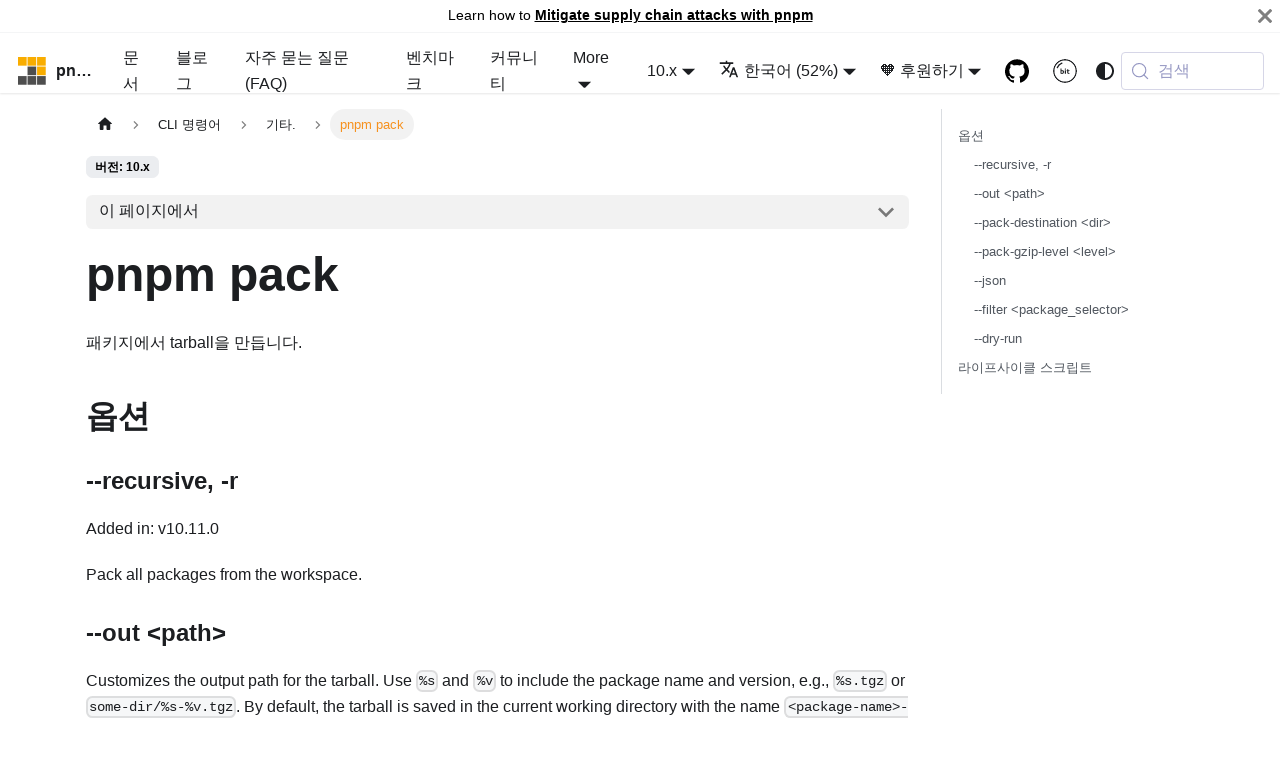

--- FILE ---
content_type: text/html; charset=utf-8
request_url: https://pnpm.io/ko/cli/pack
body_size: 8997
content:
<!doctype html><html lang=ko dir=ltr class="docs-wrapper plugin-docs plugin-id-default docs-version-10.x docs-doc-page docs-doc-id-cli/pack" data-has-hydrated=false><head><meta charset=UTF-8><meta name=generator content="Docusaurus v3.9.1"><title data-rh=true>pnpm pack | pnpm</title><meta data-rh=true name=viewport content="width=device-width, initial-scale=1.0"/><meta data-rh=true name=twitter:card content=summary_large_image /><meta data-rh=true property=og:image content=https://pnpm.io/ko/img/ogimage.png /><meta data-rh=true name=twitter:image content=https://pnpm.io/ko/img/ogimage.png /><meta data-rh=true property=og:url content=https://pnpm.io/ko/cli/pack /><meta data-rh=true property=og:locale content=ko /><meta data-rh=true property=og:locale:alternate content=en /><meta data-rh=true property=og:locale:alternate content=it /><meta data-rh=true property=og:locale:alternate content=zh /><meta data-rh=true property=og:locale:alternate content=ja /><meta data-rh=true property=og:locale:alternate content=pt /><meta data-rh=true property=og:locale:alternate content=zh_TW /><meta data-rh=true property=og:locale:alternate content=ru /><meta data-rh=true property=og:locale:alternate content=uk /><meta data-rh=true property=og:locale:alternate content=fr /><meta data-rh=true property=og:locale:alternate content=tr /><meta data-rh=true property=og:locale:alternate content=es /><meta data-rh=true property=og:locale:alternate content=id /><meta data-rh=true name=docusaurus_locale content=ko /><meta data-rh=true name=docsearch:language content=ko /><meta data-rh=true name=docusaurus_version content=10.x /><meta data-rh=true name=docusaurus_tag content=docs-default-10.x /><meta data-rh=true name=docsearch:version content=10.x /><meta data-rh=true name=docsearch:docusaurus_tag content=docs-default-10.x /><meta data-rh=true property=og:title content="pnpm pack | pnpm"/><meta data-rh=true name=description content="패키지에서 tarball을 만듭니다."/><meta data-rh=true property=og:description content="패키지에서 tarball을 만듭니다."/><link data-rh=true rel=icon href=/ko/img/favicon.png /><link data-rh=true rel=canonical href=https://pnpm.io/ko/cli/pack /><link data-rh=true rel=alternate href=https://pnpm.io/cli/pack hreflang=en /><link data-rh=true rel=alternate href=https://pnpm.io/it/cli/pack hreflang=it /><link data-rh=true rel=alternate href=https://pnpm.io/zh/cli/pack hreflang=zh /><link data-rh=true rel=alternate href=https://pnpm.io/ja/cli/pack hreflang=ja /><link data-rh=true rel=alternate href=https://pnpm.io/ko/cli/pack hreflang=ko /><link data-rh=true rel=alternate href=https://pnpm.io/pt/cli/pack hreflang=pt /><link data-rh=true rel=alternate href=https://pnpm.io/zh-TW/cli/pack hreflang=zh-TW /><link data-rh=true rel=alternate href=https://pnpm.io/ru/cli/pack hreflang=ru /><link data-rh=true rel=alternate href=https://pnpm.io/uk/cli/pack hreflang=uk /><link data-rh=true rel=alternate href=https://pnpm.io/fr/cli/pack hreflang=fr /><link data-rh=true rel=alternate href=https://pnpm.io/tr/cli/pack hreflang=tr /><link data-rh=true rel=alternate href=https://pnpm.io/es/cli/pack hreflang=es /><link data-rh=true rel=alternate href=https://pnpm.io/id/cli/pack hreflang=id /><link data-rh=true rel=alternate href=https://pnpm.io/cli/pack hreflang=x-default /><link data-rh=true rel=preconnect href=https://RAHRBBK2WL-dsn.algolia.net crossorigin=anonymous /><script data-rh=true type=application/ld+json>{"@context":"https://schema.org","@type":"BreadcrumbList","itemListElement":[{"@type":"ListItem","item":"https://pnpm.io/ko/cli/pack","name":"pnpm pack","position":1}]}</script><link rel=alternate type=application/rss+xml href=/ko/blog/rss.xml title="pnpm RSS Feed"><link rel=alternate type=application/atom+xml href=/ko/blog/atom.xml title="pnpm Atom Feed"><link rel=preconnect href=https://www.google-analytics.com><link rel=preconnect href=https://www.googletagmanager.com><script async src="https://www.googletagmanager.com/gtag/js?id=UA-91385296-1"></script><script>function gtag(){dataLayer.push(arguments)}window.dataLayer=window.dataLayer||[],gtag("js",new Date),gtag("config","UA-91385296-1",{anonymize_ip:!0})</script><link rel=search type=application/opensearchdescription+xml title=pnpm href=/ko/opensearch.xml><script src=https://buttons.github.io/buttons.js></script><script src=/homepage.js></script><link rel=stylesheet href=/ko/assets/css/styles.adcc4d7a.css /><script src=/ko/assets/js/runtime~main.2a4160fe.js defer></script><script src=/ko/assets/js/main.ffbe0c34.js defer></script></head><body class=navigation-with-keyboard><svg style="display: none;"><defs>
<symbol id=theme-svg-external-link viewBox="0 0 24 24"><path fill=currentColor d="M21 13v10h-21v-19h12v2h-10v15h17v-8h2zm3-12h-10.988l4.035 4-6.977 7.07 2.828 2.828 6.977-7.07 4.125 4.172v-11z"/></symbol>
</defs></svg>
<script>!function(){var t=function(){try{return new URLSearchParams(window.location.search).get("docusaurus-theme")}catch(t){}}()||function(){try{return window.localStorage.getItem("theme")}catch(t){}}();document.documentElement.setAttribute("data-theme",t||(window.matchMedia("(prefers-color-scheme: dark)").matches?"dark":"light")),document.documentElement.setAttribute("data-theme-choice",t||"system")}(),function(){try{for(var[t,e]of new URLSearchParams(window.location.search).entries())if(t.startsWith("docusaurus-data-")){var a=t.replace("docusaurus-data-","data-");document.documentElement.setAttribute(a,e)}}catch(t){}}(),document.documentElement.setAttribute("data-announcement-bar-initially-dismissed",function(){try{return"true"===localStorage.getItem("docusaurus.announcement.dismiss")}catch(t){}return!1}())</script><div id=__docusaurus><link rel=preload as=image href=/ko/img/pnpm-no-name-with-frame.svg /><link rel=preload as=image href=/ko/img/pnpm-light.svg /><div role=region aria-label="본문으로 건너뛰기"><a class=skipToContent_WlXi href=#__docusaurus_skipToContent_fallback>본문으로 건너뛰기</a></div><div class="theme-announcement-bar announcementBar_Uf7d" role=banner><div class=announcementBarPlaceholder_dTBy></div><div class="content_FJVd announcementBarContent_Zvpt">Learn how to <b><a href=https://pnpm.io/supply-chain-security>Mitigate supply chain attacks with pnpm</a></b></div><button type=button aria-label=닫기 class="clean-btn close closeButton_Ah9l announcementBarClose_vwkq"><svg viewBox="0 0 15 15" width=14 height=14><g stroke=currentColor stroke-width=3.1><path d="M.75.75l13.5 13.5M14.25.75L.75 14.25"/></g></svg></button></div><nav aria-label=Main class="theme-layout-navbar navbar navbar--fixed-top"><div class=navbar__inner><div class="theme-layout-navbar-left navbar__items"><button aria-label="Toggle navigation bar" aria-expanded=false class="navbar__toggle clean-btn" type=button><svg width=30 height=30 viewBox="0 0 30 30" aria-hidden=true><path stroke=currentColor stroke-linecap=round stroke-miterlimit=10 stroke-width=2 d="M4 7h22M4 15h22M4 23h22"/></svg></button><a class=navbar__brand href=/ko/><div class=navbar__logo><img src=/ko/img/pnpm-no-name-with-frame.svg alt="" class="themedComponent_JL_G themedComponent--light_t756"/><img src=/ko/img/pnpm-no-name-with-frame.svg alt="" class="themedComponent_JL_G themedComponent--dark_Y66J"/></div><b class="navbar__title text--truncate">pnpm</b></a><a class="navbar__item navbar__link" href=/ko/motivation>문서</a><a class="navbar__item navbar__link header-long-screen" href=/ko/blog>블로그</a><a class="navbar__item navbar__link header-long-screen" href=/ko/faq>자주 묻는 질문(FAQ)</a><a class="navbar__item navbar__link header-long-screen" href=/ko/benchmarks>벤치마크</a><a class="navbar__item navbar__link" href=/ko/community/articles>커뮤니티</a><div class="navbar__item dropdown dropdown--hoverable"><a href=# aria-haspopup=true aria-expanded=false role=button class="navbar__link header-short-screen">More</a><ul class=dropdown__menu><li><a class=dropdown__link href=/ko/blog>블로그</a><li><a class=dropdown__link href=/ko/faq>자주 묻는 질문(FAQ)</a><li><a class=dropdown__link href=/ko/community/articles>커뮤니티</a><li><a class=dropdown__link href=/ko/benchmarks>벤치마크</a></ul></div></div><div class="theme-layout-navbar-right navbar__items navbar__items--right"><div class="navbar__item dropdown dropdown--hoverable dropdown--right"><a aria-current=page class="navbar__link active" aria-haspopup=true aria-expanded=false role=button href=/ko/cli/pack>10.x</a><ul class=dropdown__menu><li><a class=dropdown__link href=/ko/next/cli/pack>Next</a><li><a aria-current=page class="dropdown__link dropdown__link--active" href=/ko/cli/pack>10.x</a><li><a class=dropdown__link href=/ko/9.x/cli/pack>9.x</a></ul></div><div class="navbar__item dropdown dropdown--hoverable dropdown--right"><a href=# aria-haspopup=true aria-expanded=false role=button class=navbar__link><svg viewBox="0 0 24 24" width=20 height=20 aria-hidden=true class=iconLanguage_KQo6><path fill=currentColor d="M12.87 15.07l-2.54-2.51.03-.03c1.74-1.94 2.98-4.17 3.71-6.53H17V4h-7V2H8v2H1v1.99h11.17C11.5 7.92 10.44 9.75 9 11.35 8.07 10.32 7.3 9.19 6.69 8h-2c.73 1.63 1.73 3.17 2.98 4.56l-5.09 5.02L4 19l5-5 3.11 3.11.76-2.04zM18.5 10h-2L12 22h2l1.12-3h4.75L21 22h2l-4.5-12zm-2.62 7l1.62-4.33L19.12 17h-3.24z"/></svg>한국어 (52%)</a><ul class=dropdown__menu><li><a href=/cli/pack target=_self rel="noopener noreferrer" class=dropdown__link lang=en>English</a><li><a href=/it/cli/pack target=_self rel="noopener noreferrer" class=dropdown__link lang=it>Italiano (61%)</a><li><a href=/zh/cli/pack target=_self rel="noopener noreferrer" class=dropdown__link lang=zh>简体中文 (99%)</a><li><a href=/ja/cli/pack target=_self rel="noopener noreferrer" class=dropdown__link lang=ja>日本語 (86%)</a><li><a href=/ko/cli/pack target=_self rel="noopener noreferrer" class="dropdown__link dropdown__link--active" lang=ko>한국어 (52%)</a><li><a href=/pt/cli/pack target=_self rel="noopener noreferrer" class=dropdown__link lang=pt>Português Brasileiro (61%)</a><li><a href=/zh-TW/cli/pack target=_self rel="noopener noreferrer" class=dropdown__link lang=zh-TW>正體中文 (43%)</a><li><a href=/ru/cli/pack target=_self rel="noopener noreferrer" class=dropdown__link lang=ru>Русский (38%)</a><li><a href=/uk/cli/pack target=_self rel="noopener noreferrer" class=dropdown__link lang=uk>Українська (80%)</a><li><a href=/fr/cli/pack target=_self rel="noopener noreferrer" class=dropdown__link lang=fr>Français (50%)</a><li><a href=/tr/cli/pack target=_self rel="noopener noreferrer" class=dropdown__link lang=tr>Türkçe (28%)</a><li><a href=/es/cli/pack target=_self rel="noopener noreferrer" class=dropdown__link lang=es>Español (67%)</a><li><a href=/id/cli/pack target=_self rel="noopener noreferrer" class=dropdown__link lang=id>Bahasa Indonesia (32%)</a><li><a href=https://translate.pnpm.io target=_blank rel="noopener noreferrer" class=dropdown__link>Help Us Translate</a></ul></div><div class="navbar__item dropdown dropdown--hoverable dropdown--right"><a href=# aria-haspopup=true aria-expanded=false role=button class=navbar__link>🧡 후원하기</a><ul class=dropdown__menu><li><a href=https://opencollective.com/pnpm target=_blank rel="noopener noreferrer" class=dropdown__link>Open Collective<svg width=12 height=12 aria-label="(opens in new tab)" class=iconExternalLink_dO1m><use href=#theme-svg-external-link /></svg></a><li><a href=https://github.com/sponsors/pnpm target=_blank rel="noopener noreferrer" class=dropdown__link>GitHub Sponsors<svg width=12 height=12 aria-label="(opens in new tab)" class=iconExternalLink_dO1m><use href=#theme-svg-external-link /></svg></a><li><a class=dropdown__link href=/ko/crypto-donations>암호화 기부</a></ul></div><a href=https://github.com/pnpm/pnpm target=_blank rel="noopener noreferrer" class="navbar__item navbar__link header-github-link" aria-label="GitHub repository"></a><a href=https://bit.cloud/pnpm target=_blank rel="noopener noreferrer" class="navbar__item navbar__link header-bit-cloud-link" aria-label=Bit.cloud></a><div class="toggle_WSPV colorModeToggle_VU2K"><button class="clean-btn toggleButton_ljxS toggleButtonDisabled_YofU" type=button disabled title="system mode" aria-label="어두운 모드와 밝은 모드 전환하기 (현재 system mode)"><svg viewBox="0 0 24 24" width=24 height=24 aria-hidden=true class="toggleIcon_sbm_ lightToggleIcon_gYXC"><path fill=currentColor d="M12,9c1.65,0,3,1.35,3,3s-1.35,3-3,3s-3-1.35-3-3S10.35,9,12,9 M12,7c-2.76,0-5,2.24-5,5s2.24,5,5,5s5-2.24,5-5 S14.76,7,12,7L12,7z M2,13l2,0c0.55,0,1-0.45,1-1s-0.45-1-1-1l-2,0c-0.55,0-1,0.45-1,1S1.45,13,2,13z M20,13l2,0c0.55,0,1-0.45,1-1 s-0.45-1-1-1l-2,0c-0.55,0-1,0.45-1,1S19.45,13,20,13z M11,2v2c0,0.55,0.45,1,1,1s1-0.45,1-1V2c0-0.55-0.45-1-1-1S11,1.45,11,2z M11,20v2c0,0.55,0.45,1,1,1s1-0.45,1-1v-2c0-0.55-0.45-1-1-1C11.45,19,11,19.45,11,20z M5.99,4.58c-0.39-0.39-1.03-0.39-1.41,0 c-0.39,0.39-0.39,1.03,0,1.41l1.06,1.06c0.39,0.39,1.03,0.39,1.41,0s0.39-1.03,0-1.41L5.99,4.58z M18.36,16.95 c-0.39-0.39-1.03-0.39-1.41,0c-0.39,0.39-0.39,1.03,0,1.41l1.06,1.06c0.39,0.39,1.03,0.39,1.41,0c0.39-0.39,0.39-1.03,0-1.41 L18.36,16.95z M19.42,5.99c0.39-0.39,0.39-1.03,0-1.41c-0.39-0.39-1.03-0.39-1.41,0l-1.06,1.06c-0.39,0.39-0.39,1.03,0,1.41 s1.03,0.39,1.41,0L19.42,5.99z M7.05,18.36c0.39-0.39,0.39-1.03,0-1.41c-0.39-0.39-1.03-0.39-1.41,0l-1.06,1.06 c-0.39,0.39-0.39,1.03,0,1.41s1.03,0.39,1.41,0L7.05,18.36z"/></svg><svg viewBox="0 0 24 24" width=24 height=24 aria-hidden=true class="toggleIcon_sbm_ darkToggleIcon_Iqm0"><path fill=currentColor d="M9.37,5.51C9.19,6.15,9.1,6.82,9.1,7.5c0,4.08,3.32,7.4,7.4,7.4c0.68,0,1.35-0.09,1.99-0.27C17.45,17.19,14.93,19,12,19 c-3.86,0-7-3.14-7-7C5,9.07,6.81,6.55,9.37,5.51z M12,3c-4.97,0-9,4.03-9,9s4.03,9,9,9s9-4.03,9-9c0-0.46-0.04-0.92-0.1-1.36 c-0.98,1.37-2.58,2.26-4.4,2.26c-2.98,0-5.4-2.42-5.4-5.4c0-1.81,0.89-3.42,2.26-4.4C12.92,3.04,12.46,3,12,3L12,3z"/></svg><svg viewBox="0 0 24 24" width=24 height=24 aria-hidden=true class="toggleIcon_sbm_ systemToggleIcon_WgrJ"><path fill=currentColor d="m12 21c4.971 0 9-4.029 9-9s-4.029-9-9-9-9 4.029-9 9 4.029 9 9 9zm4.95-13.95c1.313 1.313 2.05 3.093 2.05 4.95s-0.738 3.637-2.05 4.95c-1.313 1.313-3.093 2.05-4.95 2.05v-14c1.857 0 3.637 0.737 4.95 2.05z"/></svg></button></div><div class=navbarSearchContainer_actP><button type=button class="DocSearch DocSearch-Button" aria-label="검색 (Meta+k)" aria-keyshortcuts=Meta+k><span class=DocSearch-Button-Container><svg width=20 height=20 class=DocSearch-Search-Icon viewBox="0 0 24 24" aria-hidden=true><circle cx=11 cy=11 r=8 stroke=currentColor fill=none stroke-width=1.4 /><path d="m21 21-4.3-4.3" stroke=currentColor fill=none stroke-linecap=round stroke-linejoin=round /></svg><span class=DocSearch-Button-Placeholder>검색</span></span><span class=DocSearch-Button-Keys></span></button></div></div></div><div role=presentation class=navbar-sidebar__backdrop></div></nav><div id=__docusaurus_skipToContent_fallback class="theme-layout-main main-wrapper mainWrapper_rnNh"><div class=docsWrapper_QZ0B><button aria-label="맨 위로 스크롤하기" class="clean-btn theme-back-to-top-button backToTopButton_s6SK" type=button></button><div class=docRoot_zoDY><aside class="theme-doc-sidebar-container docSidebarContainer_IHBg"><div class=sidebarViewport_hDI9><div class=sidebar_dsCv><nav aria-label="Docs sidebar" class="menu thin-scrollbar menu_dHnv menuWithAnnouncementBar_Uty9"><ul class="theme-doc-sidebar-menu menu__list"><li class="theme-doc-sidebar-item-category theme-doc-sidebar-item-category-level-1 menu__list-item menu__list-item--collapsed"><div class=menu__list-item-collapsible><a class="categoryLink_nfTk menu__link menu__link--sublist menu__link--sublist-caret" role=button aria-expanded=false href=/ko/motivation><span title=소개 class=categoryLinkLabel_wNbw>소개</span></a></div><li class="theme-doc-sidebar-item-category theme-doc-sidebar-item-category-level-1 menu__list-item menu__list-item--collapsed"><div class=menu__list-item-collapsible><a class="categoryLink_nfTk menu__link menu__link--sublist menu__link--sublist-caret" role=button aria-expanded=false href=/ko/pnpm-cli><span title=사용 class=categoryLinkLabel_wNbw>사용</span></a></div><li class="theme-doc-sidebar-item-category theme-doc-sidebar-item-category-level-1 menu__list-item"><div class=menu__list-item-collapsible><a class="categoryLink_nfTk menu__link menu__link--sublist menu__link--sublist-caret menu__link--active" role=button aria-expanded=true href=/ko/cli/add><span title="CLI 명령어" class=categoryLinkLabel_wNbw>CLI 명령어</span></a></div><ul class=menu__list><li class="theme-doc-sidebar-item-category theme-doc-sidebar-item-category-level-2 menu__list-item menu__list-item--collapsed"><div class=menu__list-item-collapsible><a class="categoryLink_nfTk menu__link menu__link--sublist menu__link--sublist-caret" role=button aria-expanded=false tabindex=0 href=/ko/cli/add><span title="의존성 관리하기" class=categoryLinkLabel_wNbw>의존성 관리하기</span></a></div><li class="theme-doc-sidebar-item-category theme-doc-sidebar-item-category-level-2 menu__list-item menu__list-item--collapsed"><div class=menu__list-item-collapsible><a class="categoryLink_nfTk menu__link menu__link--sublist menu__link--sublist-caret" role=button aria-expanded=false tabindex=0 href=/ko/cli/patch><span title="Patch dependencies" class=categoryLinkLabel_wNbw>Patch dependencies</span></a></div><li class="theme-doc-sidebar-item-category theme-doc-sidebar-item-category-level-2 menu__list-item menu__list-item--collapsed"><div class=menu__list-item-collapsible><a class="categoryLink_nfTk menu__link menu__link--sublist menu__link--sublist-caret" role=button aria-expanded=false tabindex=0 href=/ko/cli/audit><span title="Review dependencies" class=categoryLinkLabel_wNbw>Review dependencies</span></a></div><li class="theme-doc-sidebar-item-category theme-doc-sidebar-item-category-level-2 menu__list-item menu__list-item--collapsed"><div class=menu__list-item-collapsible><a class="categoryLink_nfTk menu__link menu__link--sublist menu__link--sublist-caret" role=button aria-expanded=false tabindex=0 href=/ko/cli/run><span title="스크립트 실행" class=categoryLinkLabel_wNbw>스크립트 실행</span></a></div><li class="theme-doc-sidebar-item-category theme-doc-sidebar-item-category-level-2 menu__list-item menu__list-item--collapsed"><div class=menu__list-item-collapsible><a class="categoryLink_nfTk menu__link menu__link--sublist menu__link--sublist-caret" role=button aria-expanded=false tabindex=0 href=/ko/cli/env><span title="Manage environments" class=categoryLinkLabel_wNbw>Manage environments</span></a></div><li class="theme-doc-sidebar-item-category theme-doc-sidebar-item-category-level-2 menu__list-item menu__list-item--collapsed"><div class=menu__list-item-collapsible><a class="categoryLink_nfTk menu__link menu__link--sublist menu__link--sublist-caret" role=button aria-expanded=false tabindex=0 href=/ko/cli/cat-file><span title="Inspect the store" class=categoryLinkLabel_wNbw>Inspect the store</span></a></div><li class="theme-doc-sidebar-item-category theme-doc-sidebar-item-category-level-2 menu__list-item menu__list-item--collapsed"><div class=menu__list-item-collapsible><a class="categoryLink_nfTk menu__link menu__link--sublist menu__link--sublist-caret" role=button aria-expanded=false tabindex=0 href=/ko/cli/cache-list><span title="Manage cache" class=categoryLinkLabel_wNbw>Manage cache</span></a></div><li class="theme-doc-sidebar-item-category theme-doc-sidebar-item-category-level-2 menu__list-item"><div class=menu__list-item-collapsible><a class="categoryLink_nfTk menu__link menu__link--sublist menu__link--sublist-caret menu__link--active" role=button aria-expanded=true tabindex=0 href=/ko/cli/self-update><span title=기타. class=categoryLinkLabel_wNbw>기타.</span></a></div><ul class=menu__list><li class="theme-doc-sidebar-item-link theme-doc-sidebar-item-link-level-3 menu__list-item"><a class=menu__link tabindex=0 href=/ko/cli/self-update><span title="pnpm self-update" class=linkLabel_CoM4>pnpm self-update</span></a><li class="theme-doc-sidebar-item-link theme-doc-sidebar-item-link-level-3 menu__list-item"><a class=menu__link tabindex=0 href=/ko/cli/publish><span title="pnpm publish" class=linkLabel_CoM4>pnpm publish</span></a><li class="theme-doc-sidebar-item-link theme-doc-sidebar-item-link-level-3 menu__list-item"><a class="menu__link menu__link--active" aria-current=page tabindex=0 href=/ko/cli/pack><span title="pnpm pack" class=linkLabel_CoM4>pnpm pack</span></a><li class="theme-doc-sidebar-item-link theme-doc-sidebar-item-link-level-3 menu__list-item"><a class=menu__link tabindex=0 href=/ko/cli/recursive><span title="pnpm -r, --recursive" class=linkLabel_CoM4>pnpm -r, --recursive</span></a><li class="theme-doc-sidebar-item-link theme-doc-sidebar-item-link-level-3 menu__list-item"><a class=menu__link tabindex=0 href=/ko/cli/server><span title="pnpm server" class=linkLabel_CoM4>pnpm server</span></a><li class="theme-doc-sidebar-item-link theme-doc-sidebar-item-link-level-3 menu__list-item"><a class=menu__link tabindex=0 href=/ko/cli/store><span title="pnpm store" class=linkLabel_CoM4>pnpm store</span></a><li class="theme-doc-sidebar-item-link theme-doc-sidebar-item-link-level-3 menu__list-item"><a class=menu__link tabindex=0 href=/ko/cli/root><span title="pnpm root" class=linkLabel_CoM4>pnpm root</span></a><li class="theme-doc-sidebar-item-link theme-doc-sidebar-item-link-level-3 menu__list-item"><a class=menu__link tabindex=0 href=/ko/cli/bin><span title="pnpm bin" class=linkLabel_CoM4>pnpm bin</span></a><li class="theme-doc-sidebar-item-link theme-doc-sidebar-item-link-level-3 menu__list-item"><a class=menu__link tabindex=0 href=/ko/cli/setup><span title="pnpm setup" class=linkLabel_CoM4>pnpm setup</span></a><li class="theme-doc-sidebar-item-link theme-doc-sidebar-item-link-level-3 menu__list-item"><a class=menu__link tabindex=0 href=/ko/cli/init><span title="pnpm init" class=linkLabel_CoM4>pnpm init</span></a><li class="theme-doc-sidebar-item-link theme-doc-sidebar-item-link-level-3 menu__list-item"><a class=menu__link tabindex=0 href=/ko/cli/deploy><span title="pnpm deploy" class=linkLabel_CoM4>pnpm deploy</span></a><li class="theme-doc-sidebar-item-link theme-doc-sidebar-item-link-level-3 menu__list-item"><a class=menu__link tabindex=0 href=/ko/cli/doctor><span title="pnpm doctor" class=linkLabel_CoM4>pnpm doctor</span></a><li class="theme-doc-sidebar-item-link theme-doc-sidebar-item-link-level-3 menu__list-item"><a class=menu__link tabindex=0 href=/ko/cli/config><span title="pnpm config" class=linkLabel_CoM4>pnpm config</span></a><li class="theme-doc-sidebar-item-link theme-doc-sidebar-item-link-level-3 menu__list-item"><a class=menu__link tabindex=0 href=/ko/cli/help><span title="pnpm help <command>" class=linkLabel_CoM4>pnpm help &lt;command></span></a></ul></ul><li class="theme-doc-sidebar-item-category theme-doc-sidebar-item-category-level-1 menu__list-item menu__list-item--collapsed"><div class=menu__list-item-collapsible><a class="categoryLink_nfTk menu__link menu__link--sublist menu__link--sublist-caret" role=button aria-expanded=false href=/ko/package_json><span title=환경설정 class=categoryLinkLabel_wNbw>환경설정</span></a></div><li class="theme-doc-sidebar-item-category theme-doc-sidebar-item-category-level-1 menu__list-item menu__list-item--collapsed"><div class=menu__list-item-collapsible><a class="categoryLink_nfTk menu__link menu__link--sublist menu__link--sublist-caret" role=button aria-expanded=false href=/ko/package-sources><span title=기능 class=categoryLinkLabel_wNbw>기능</span></a></div><li class="theme-doc-sidebar-item-category theme-doc-sidebar-item-category-level-1 menu__list-item menu__list-item--collapsed"><div class=menu__list-item-collapsible><a class="categoryLink_nfTk menu__link menu__link--sublist menu__link--sublist-caret" role=button aria-expanded=false href=/ko/using-changesets><span title=요리법 class=categoryLinkLabel_wNbw>요리법</span></a></div><li class="theme-doc-sidebar-item-category theme-doc-sidebar-item-category-level-1 menu__list-item menu__list-item--collapsed"><div class=menu__list-item-collapsible><a class="categoryLink_nfTk menu__link menu__link--sublist menu__link--sublist-caret" role=button aria-expanded=false href=/ko/errors><span title=고급 class=categoryLinkLabel_wNbw>고급</span></a></div></ul></nav></div></div></aside><main class=docMainContainer_Ok6G><div class="container padding-top--md padding-bottom--lg"><div class=row><div class="col docItemCol_Jvk4"><div class=docItemContainer_Tx5u><article><nav class="theme-doc-breadcrumbs breadcrumbsContainer_Q5EH" aria-label=Breadcrumbs><ul class=breadcrumbs><li class=breadcrumbs__item><a aria-label="Home page" class=breadcrumbs__link href=/ko/><svg viewBox="0 0 24 24" class=breadcrumbHomeIcon_Dg1M><path d="M10 19v-5h4v5c0 .55.45 1 1 1h3c.55 0 1-.45 1-1v-7h1.7c.46 0 .68-.57.33-.87L12.67 3.6c-.38-.34-.96-.34-1.34 0l-8.36 7.53c-.34.3-.13.87.33.87H5v7c0 .55.45 1 1 1h3c.55 0 1-.45 1-1z" fill=currentColor /></svg></a><li class=breadcrumbs__item><span class=breadcrumbs__link>CLI 명령어</span><li class=breadcrumbs__item><span class=breadcrumbs__link>기타.</span><li class="breadcrumbs__item breadcrumbs__item--active"><span class=breadcrumbs__link>pnpm pack</span></ul></nav><span class="theme-doc-version-badge badge badge--secondary">버전: 10.x</span><div class="tocCollapsible_S4dj theme-doc-toc-mobile tocMobile_pvG1"><button type=button class="clean-btn tocCollapsibleButton_AS4M">이 페이지에서</button></div><div class="theme-doc-markdown markdown"><header><h1>pnpm pack</h1></header><div id=bsa-custom-01 class=bsa-standard></div><p>패키지에서 tarball을 만듭니다.</p>
<h2 class="anchor anchorWithStickyNavbar_VHH3" id=옵션>옵션<a href=#옵션 class=hash-link aria-label="Direct link to 옵션" title="Direct link to 옵션" translate=no>​</a></h2>
<h3 class="anchor anchorWithStickyNavbar_VHH3" id=--recursive--r>--recursive, -r<a href=#--recursive--r class=hash-link aria-label="Direct link to --recursive, -r" title="Direct link to --recursive, -r" translate=no>​</a></h3>
<p>Added in: v10.11.0</p>
<p>Pack all packages from the workspace.</p>
<h3 class="anchor anchorWithStickyNavbar_VHH3" id=--out-path>--out &lt;path><a href=#--out-path class=hash-link aria-label="Direct link to --out <path>" title="Direct link to --out <path>" translate=no>​</a></h3>
<p>Customizes the output path for the tarball. Use <code>%s</code> and <code>%v</code> to include the package name and version, e.g., <code>%s.tgz</code> or <code>some-dir/%s-%v.tgz</code>. By default, the tarball is saved in the current working directory with the name <code>&lt;package-name>-&lt;version>.tgz</code>.</p>
<h3 class="anchor anchorWithStickyNavbar_VHH3" id=--pack-destination-dir>--pack-destination &lt;dir><a href=#--pack-destination-dir class=hash-link aria-label="Direct link to --pack-destination <dir>" title="Direct link to --pack-destination <dir>" translate=no>​</a></h3>
<p>Directory in which <code>pnpm pack</code> will save tarballs. 기본값은 현재 작업 디렉토리입니다.</p>
<h3 class="anchor anchorWithStickyNavbar_VHH3" id=--pack-gzip-level-level>--pack-gzip-level &lt;level><a href=#--pack-gzip-level-level class=hash-link aria-label="Direct link to --pack-gzip-level <level>" title="Direct link to --pack-gzip-level <level>" translate=no>​</a></h3>
<p>Specifying custom compression level.</p>
<h3 class="anchor anchorWithStickyNavbar_VHH3" id=--json>--json<a href=#--json class=hash-link aria-label="Direct link to --json" title="Direct link to --json" translate=no>​</a></h3>
<p>JSON 형식으로 로그를 출력합니다.</p>
<h3 class="anchor anchorWithStickyNavbar_VHH3" id=--filter-package_selector>--filter &lt;package_selector><a href=#--filter-package_selector class=hash-link aria-label="Direct link to --filter <package_selector>" title="Direct link to --filter <package_selector>" translate=no>​</a></h3>
<p>Added in: v10.11.0</p>
<p><a href=/ko/filtering>Read more about filtering.</a></p>
<h3 class="anchor anchorWithStickyNavbar_VHH3" id=--dry-run>--dry-run<a href=#--dry-run class=hash-link aria-label="Direct link to --dry-run" title="Direct link to --dry-run" translate=no>​</a></h3>
<p>Added in: v10.26.0</p>
<p>Does everything a normal run does, except actually packing the tarball. Useful for verifying the contents of the tarball.</p>
<h2 class="anchor anchorWithStickyNavbar_VHH3" id=라이프사이클-스크립트>라이프사이클 스크립트<a href=#라이프사이클-스크립트 class=hash-link aria-label="Direct link to 라이프사이클 스크립트" title="Direct link to 라이프사이클 스크립트" translate=no>​</a></h2>
<ul>
<li><code>prepack</code></li>
<li><code>prepare</code></li>
<li><code>postpack</code></li>
</ul>
<div class="theme-admonition theme-admonition-tip admonition_g_IF alert alert--success"><div class=admonitionHeading_Ll6V><span class=admonitionIcon_pyky><svg viewBox="0 0 12 16"><path fill-rule=evenodd d="M6.5 0C3.48 0 1 2.19 1 5c0 .92.55 2.25 1 3 1.34 2.25 1.78 2.78 2 4v1h5v-1c.22-1.22.66-1.75 2-4 .45-.75 1-2.08 1-3 0-2.81-2.48-5-5.5-5zm3.64 7.48c-.25.44-.47.8-.67 1.11-.86 1.41-1.25 2.06-1.45 3.23-.02.05-.02.11-.02.17H5c0-.06 0-.13-.02-.17-.2-1.17-.59-1.83-1.45-3.23-.2-.31-.42-.67-.67-1.11C2.44 6.78 2 5.65 2 5c0-2.2 2.02-4 4.5-4 1.22 0 2.36.42 3.22 1.19C10.55 2.94 11 3.94 11 5c0 .66-.44 1.78-.86 2.48zM4 14h5c-.23 1.14-1.3 2-2.5 2s-2.27-.86-2.5-2z"/></svg></span>tip</div><div class=admonitionContent_e01q><p>You can also use the <a href=/ko/pnpmfile#hooksbeforepackingpkg-pkg--promisepkg><code>beforePacking</code> hook</a> to programmatically modify the <code>package.json</code> contents before the tarball is created. This is useful for removing development-only fields or adding publication metadata without modifying your local <code>package.json</code>.</div></div><script src=//m.servedby-buysellads.com/monetization.custom.js></script><script>"undefined"!=typeof _bsa&&_bsa&&_bsa.init("custom","CWYI4K7E","placement:pnpmio",{target:"#bsa-custom-01",template:`
<a href="##link##" class="native-banner" style="background: ##backgroundColor##" rel="sponsored noopener" target="_blank" title="##company## — ##tagline##">
<img class="native-img" width="125" src="##logo##" />
<div class="native-main">
  <div class="native-details" style="
      color: ##textColor##;
      border-left: solid 1px ##textColor##;
    ">
    <span class="native-desc">##description##</span>
  </div>
  <span class="native-cta" style="
      color: ##ctaTextColor##;
      background-color: ##ctaBackgroundColor##;
    ">##callToAction##</span>
</div>
</a>
`})</script></div><footer class="theme-doc-footer docusaurus-mt-lg"><div class="row margin-top--sm theme-doc-footer-edit-meta-row"><div class=col><a href=https://translate.pnpm.io/project/pnpm/ko target=_blank rel="noopener noreferrer" class=theme-edit-this-page><svg fill=currentColor height=20 width=20 viewBox="0 0 40 40" class=iconEdit_YF2E aria-hidden=true><g><path d="m34.5 11.7l-3 3.1-6.3-6.3 3.1-3q0.5-0.5 1.2-0.5t1.1 0.5l3.9 3.9q0.5 0.4 0.5 1.1t-0.5 1.2z m-29.5 17.1l18.4-18.5 6.3 6.3-18.4 18.4h-6.3v-6.2z"/></g></svg>페이지 편집</a></div><div class="col lastUpdated_XOP4"></div></div></footer></article><nav class="docusaurus-mt-lg pagination-nav" aria-label="문서 페이지"><a class="pagination-nav__link pagination-nav__link--prev" href=/ko/cli/publish><div class=pagination-nav__sublabel>이전</div><div class=pagination-nav__label>pnpm publish</div></a><a class="pagination-nav__link pagination-nav__link--next" href=/ko/cli/recursive><div class=pagination-nav__sublabel>다음</div><div class=pagination-nav__label>pnpm -r, --recursive</div></a></nav></div></div><div class="col col--3"><div class="tableOfContents_rASn thin-scrollbar theme-doc-toc-desktop"><ul class="table-of-contents table-of-contents__left-border"><li><a href=#옵션 class="table-of-contents__link toc-highlight">옵션</a><ul><li><a href=#--recursive--r class="table-of-contents__link toc-highlight">--recursive, -r</a><li><a href=#--out-path class="table-of-contents__link toc-highlight">--out &lt;path></a><li><a href=#--pack-destination-dir class="table-of-contents__link toc-highlight">--pack-destination &lt;dir></a><li><a href=#--pack-gzip-level-level class="table-of-contents__link toc-highlight">--pack-gzip-level &lt;level></a><li><a href=#--json class="table-of-contents__link toc-highlight">--json</a><li><a href=#--filter-package_selector class="table-of-contents__link toc-highlight">--filter &lt;package_selector></a><li><a href=#--dry-run class="table-of-contents__link toc-highlight">--dry-run</a></ul><li><a href=#라이프사이클-스크립트 class="table-of-contents__link toc-highlight">라이프사이클 스크립트</a></ul></div></div></div></div></main></div></div></div><footer class="theme-layout-footer footer footer--dark"><div class="container container-fluid"><div class="row footer__links"><div class="theme-layout-footer-column col footer__col"><div class=footer__title>문서</div><ul class="footer__items clean-list"><li class=footer__item><a class=footer__link-item href=/ko/installation>시작하기</a><li class=footer__item><a class=footer__link-item href=/ko/pnpm-cli>pnpm CLI</a><li class=footer__item><a class=footer__link-item href=/ko/workspaces>작업 공간</a><li class=footer__item><a class=footer__link-item href=/ko/settings>Settings (pnpm-workspace.yaml)</a></ul></div><div class="theme-layout-footer-column col footer__col"><div class=footer__title>커뮤니티</div><ul class="footer__items clean-list"><li class=footer__item><a href=https://x.com/pnpmjs target=_blank rel="noopener noreferrer" class=footer__link-item>X (Twitter)<svg width=13.5 height=13.5 aria-label="(opens in new tab)" class=iconExternalLink_dO1m><use href=#theme-svg-external-link /></svg></a><li class=footer__item><a href=https://www.youtube.com/@pnpmjs target=_blank rel="noopener noreferrer" class=footer__link-item>YouTube<svg width=13.5 height=13.5 aria-label="(opens in new tab)" class=iconExternalLink_dO1m><use href=#theme-svg-external-link /></svg></a><li class=footer__item><a href=https://reddit.com/r/pnpm/ target=_blank rel="noopener noreferrer" class=footer__link-item>Reddit<svg width=13.5 height=13.5 aria-label="(opens in new tab)" class=iconExternalLink_dO1m><use href=#theme-svg-external-link /></svg></a><li class=footer__item><a href=https://bsky.app/profile/pnpm.io target=_blank rel="noopener noreferrer" class=footer__link-item>Bluesky<svg width=13.5 height=13.5 aria-label="(opens in new tab)" class=iconExternalLink_dO1m><use href=#theme-svg-external-link /></svg></a></ul></div><div class="theme-layout-footer-column col footer__col"><div class=footer__title>기여 </div><ul class="footer__items clean-list"><li class=footer__item><a href=https://github.com/pnpm/pnpm target=_blank rel="noopener noreferrer" class=footer__link-item>GitHub<svg width=13.5 height=13.5 aria-label="(opens in new tab)" class=iconExternalLink_dO1m><use href=#theme-svg-external-link /></svg></a><li class=footer__item><a href=https://translate.pnpm.io target=_blank rel="noopener noreferrer" class=footer__link-item>우리의 번역을 도와주세요<svg width=13.5 height=13.5 aria-label="(opens in new tab)" class=iconExternalLink_dO1m><use href=#theme-svg-external-link /></svg></a></ul></div></div><div class="footer__bottom text--center"><div class=margin-bottom--sm><img src=/ko/img/pnpm-light.svg class="footer__logo themedComponent_JL_G themedComponent--light_t756"/><img src=/ko/img/pnpm-light.svg class="footer__logo themedComponent_JL_G themedComponent--dark_Y66J"/></div><div class=footer__copyright>Copyright © 2015-2026 contributors of pnpm</div></div></div></footer></div></body>

--- FILE ---
content_type: application/javascript; charset=utf-8
request_url: https://pnpm.io/ko/assets/js/runtime~main.2a4160fe.js
body_size: 8833
content:
(()=>{"use strict";var e,b,a,c,d,f,r,t={},o={};function n(e){var b=o[e];if(void 0!==b)return b.exports;var a=o[e]={id:e,loaded:!1,exports:{}};return t[e].call(a.exports,a,a.exports,n),a.loaded=!0,a.exports}n.m=t,n.n=e=>{var b=e&&e.__esModule?()=>e.default:()=>e;return n.d(b,{a:b}),b},b=Object.getPrototypeOf?e=>Object.getPrototypeOf(e):e=>e.__proto__,n.t=function(a,c){if(1&c&&(a=this(a)),8&c||"object"==typeof a&&a&&(4&c&&a.__esModule||16&c&&"function"==typeof a.then))return a;var d=Object.create(null);n.r(d);var f={};e=e||[null,b({}),b([]),b(b)];for(var r=2&c&&a;("object"==typeof r||"function"==typeof r)&&!~e.indexOf(r);r=b(r))Object.getOwnPropertyNames(r).forEach(e=>{f[e]=()=>a[e]});return f.default=()=>a,n.d(d,f),d},n.d=(e,b)=>{for(var a in b)n.o(b,a)&&!n.o(e,a)&&Object.defineProperty(e,a,{enumerable:!0,get:b[a]})},n.f={},n.e=e=>Promise.all(Object.keys(n.f).reduce((b,a)=>(n.f[a](e,b),b),[])),n.u=e=>"assets/js/"+(({1009:"563b4fa0",1048:"5991471d",1049:"6ab86710",106:"17896441",1076:"b96ae18f",1078:"7754ec61",109:"88349751",1184:"59439969",1201:"46e7d117",1221:"621db11d",1226:"ad10001a",1246:"bc281d64",127:"3e014d13",1292:"1d146d28",1302:"31e1b994",1329:"e1c0407a",1330:"c98e9d57",136:"a6d5327b",1366:"c90bc67b",1374:"1624f6c8",1531:"4edc998a",1534:"12b48122",155:"edeed6ee",1558:"5b2889ff",1575:"05d504fc",1578:"8c0493b7",1604:"f473d8f6",1666:"28780863",1668:"5e95c892",1673:"f51bf159",1722:"fc4849ee",1729:"20a6f253",1752:"cb187333",1786:"c5cd0d83",1810:"74fed4c5",1829:"a0707ea2",1832:"70a61757",1833:"814f3328",1892:"61466274",191:"36994c47",1938:"974b78f3",1942:"a0e98f30",1950:"40140838",1965:"1bdd7344",1968:"0ac635ea",197:"2beabee1",2004:"850ebf39",2055:"dbe84e9b",2143:"cbf9f450",2162:"be9b3db3",2186:"d38498b4",2216:"c22c674c",2218:"bf2c28e2",2229:"2fea8cbd",2274:"bedd9bbb",2297:"995e70bd",235:"cf6ed7db",2505:"4fbfa248",2533:"b1f52760",2540:"86a2b5e7",2542:"8bb8263c",2572:"a2752248",2578:"9285be9c",2579:"626f3f20",2637:"8c12fa77",2645:"c8510394",2676:"91593904",2712:"52f3f464",2714:"237e8955",2813:"0c330da9",2832:"0d105ea6",2838:"29962db8",2839:"651516e6",2862:"e56e58c1",2917:"5a57a62f",2942:"4aac3877",3054:"bc637e59",3056:"a7456010",3059:"8471bc39",3076:"409b0b72",308:"b83599c3",3093:"615fe9fa",3107:"8c5dd5bf",3111:"b7c2ad1c",3138:"6c00a79d",316:"857c76f2",3165:"523bd8c9",3179:"a2b5a152",3220:"acecf23e",3223:"853df465",3238:"3e65ff85",328:"c3e9cdf3",3310:"adcdb958",3341:"0e79afad",3372:"01b2f5b0",3404:"67ccb3e9",3410:"f1818435",3419:"2f9089cf",3438:"a1471682",3503:"b728cd7f",3535:"1b407b9d",3568:"bd58bdf9",3588:"83749272",3625:"d4d123ad",3630:"9885f587",3691:"b3ddfe18",3695:"bfcc0d3b",3709:"5ef9d82d",3722:"bf1df692",3730:"a613886e",3747:"aba21aa0",3767:"24851184",3828:"178d2b66",3847:"fc40178d",3855:"708434d5",3881:"598abfd4",393:"abc6f1e9",3968:"05360051",398:"dbbf6f75",4024:"b4b8d2aa",4104:"53cec2b9",4169:"ccb6ec6c",4172:"86fb98ef",4223:"05757ab2",4241:"2c2ab4c7",4248:"db088fb6",4261:"98af556e",4286:"b8b1cd6d",4358:"53f2e522",4362:"68dd473f",4386:"c7c6fb61",4415:"767b7ccf",4432:"0befd779",4481:"752fc80b",4564:"06d68192",4571:"225f47c2",4590:"0c72ddf0",4621:"c58066a8",4623:"dc0e1a89",4641:"7bcd2df9",4696:"32a99789",4737:"48938dbe",478:"b631c393",4822:"e9b578a9",4823:"c4f5d8e4",4902:"a9401850",4975:"0da69021",5097:"35085ae2",5112:"c3eccf92",5136:"b4e8c11b",5150:"80b202e3",5153:"5f1e8e38",5216:"71520539",5252:"27ca2f6c",5271:"f73708db",5277:"cb2cfaaa",5287:"34fa7e07",5293:"953c1350",5294:"cd82532c",5343:"36b640bd",5369:"e71332dd",5394:"1bb129f1",5411:"27e4058f",5544:"51ef0fa6",5546:"03567391",5551:"daff898e",5559:"7dc7a9b6",5575:"0fcc2490",5604:"9a5e1c2f",5673:"2dc919be",5679:"f3bfa861",5708:"49f988db",5718:"07b6a536",5725:"d1a6d6d9",5745:"aea4710b",575:"f4a2614e",5752:"061d5bd4",5763:"0eff0156",5765:"f7e5c984",5830:"c539c99a",5847:"1a4e3797",5880:"b9194def",5892:"63e0188a",5910:"a0b3d3ad",5970:"41716f2a",599:"e37520b5",5999:"91c2c1dd",6020:"aadef597",6022:"85eb8860",6046:"6aa772c3",6049:"5a7d3f58",6069:"b3b60d4b",6074:"ccc49370",6085:"411ffd49",6189:"4639719b",6245:"e0719818",6314:"0c1f9010",6345:"e7aa9635",6372:"03f6ca4c",639:"a6667c0f",6471:"ea5da34d",6482:"e3a12e76",649:"087721df",65:"f5870519",6549:"93342602",6569:"678d4459",660:"100bf72f",6612:"ee6ebb30",6622:"0b79282d",6674:"dd9edd53",67:"54d2fd1a",6709:"96062aa4",6715:"ba0c3d3e",6718:"feafa6cd",6760:"653a9255",6785:"a94703ab",6793:"1b9e317a",6796:"a140e9de",6815:"2ce22f23",684:"7a2dd8b0",6854:"4b842ec2",6920:"0be9ec1c",6957:"4f7af267",6976:"ec0981bb",6992:"c409c157",715:"b0e0223a",716:"2758fc98",7168:"f07beb39",7182:"1f391b9e",7188:"70c27b63",7219:"78a8bbc6",7225:"da05646c",7238:"40eaeb1b",7267:"041a11f7",7300:"be9440a7",7350:"7938739f",7363:"4a2f584c",7381:"7ae7e7b1",7383:"cb5cf3e4",7408:"cc83479e",7417:"ac6f2d16",7440:"410f1cb1",7464:"ad24b865",7476:"b6e5a979",7488:"f1c0b844",7496:"a6aa9e1f",7502:"54efe7d0",7569:"4b00c89c",758:"ef8aff64",7598:"76c6ab25",7613:"6489fe94",7622:"d27d159d",7630:"c81d57f6",7632:"383ca5c4",766:"6875c492",7692:"864b6c74",7730:"94ca6560",7751:"5155fb78",7777:"1729515e",7807:"4a4186e0",7825:"c45b8919",7842:"a97c5dd5",7877:"0568be50",7882:"dfa8d6ef",7892:"2027a682",792:"be57bb43",7921:"b3cfc596",7934:"d327e06e",7936:"2769f8c1",7950:"07b493be",7956:"a7bd4aaa",7966:"bc7886d0",7983:"a84fb66f",80:"60cab1de",8036:"842a67d6",8082:"720b9f95",809:"ebf778fd",8133:"a83c2b20",8218:"38bee5f0",8247:"342cda39",8268:"b954f28d",8322:"69a0777a",8348:"9d3e1dd0",8366:"c141421f",8367:"b8941a60",8378:"ce6abad2",8412:"c6ec8d6a",8442:"3d7610ba",8636:"c5e9cd98",864:"68b69636",8643:"522173f3",8721:"77f2bd54",873:"83721c36",879:"a3a19c47",8846:"5a246d17",8902:"0aea19ad",8921:"b0025abf",8930:"ad07ef98",8938:"3c744d81",8952:"9f68ff65",8996:"16c02bb2",9011:"6696044d",9035:"5cfefc72",9055:"0627f4dd",9076:"dfd88e8c",9131:"ab3a6778",9145:"98f6cdf3",9216:"7f073f43",926:"d4b1911d",9264:"ce439bae",9288:"1dba9094",9298:"b98a8a70",9325:"5bb6135a",9343:"ccde4419",9437:"177fb5e4",9439:"581d22af",9476:"4e9e2373",9505:"d996aabc",9509:"47912444",9530:"b271bd97",9555:"0f8c91c3",9560:"9e459fe5",9590:"7b8c229a",9598:"14566363",9658:"2ca20136",9660:"9e4087bc",971:"c840b0c7",9725:"15c07a00",9747:"2909e7dc",9786:"01a85c17",9794:"93767a70",9795:"9d2baeb2",982:"ddb6f3b5",9838:"7399dc63",9939:"4d5f5c17"})[e]||e)+"."+({1009:"65e66769",1048:"50820865",1049:"d942a809",106:"21c2fbe6",1076:"941c4dca",1078:"4750d53e",109:"42dd20be",1184:"6e69e369",1201:"665c6da9",1221:"665e1310",1226:"f55ed2df",1246:"efb8728c",127:"f7185c5a",1292:"4f1ee6d6",1302:"6c67e6ad",1329:"8a170838",1330:"4b8944ff",136:"de8edb37",1366:"ebe0696c",1374:"17eaba6d",1397:"0eb30358",1531:"16c31c13",1534:"1314ed36",155:"6f491bc7",1558:"2df10f0a",1575:"4b9c54ad",1578:"270566f4",1601:"7095e75b",1604:"9cb69cb0",1666:"d471a33d",1668:"60c1a321",1673:"c85e6f19",1707:"7558256e",1722:"e6a47818",1729:"5790c25c",1752:"751e091f",1786:"e012186c",1810:"d34204f8",1829:"d745be57",1832:"2d92a69d",1833:"b6ffc66b",1892:"63ef5792",191:"de73de23",1938:"5992bb65",1942:"dc43b9be",1950:"808f1a77",1965:"c34afa04",1968:"e9b6f4df",197:"203eb35c",2004:"2731b2ad",2055:"5868eec5",2143:"78aa59c9",2162:"010ba3fd",2186:"1b3856cb",2216:"66402cc9",2218:"0a957172",2229:"c0b30d2b",2274:"f0c2659a",2297:"50606ec8",235:"59f946b6",2505:"38576050",2533:"de0b6f00",2540:"afd36635",2542:"78b39dec",2572:"d0844eeb",2578:"2193a89c",2579:"fadfb391",2592:"fe592440",2637:"0708954f",2645:"cbca5c84",2676:"6817c4ad",2712:"5113e0df",2714:"ad61dbc9",2813:"8ab0b491",2832:"c125b240",2838:"fb21c9d1",2839:"27a19edc",2856:"85b56745",2862:"6dba0cee",2917:"1be75750",2942:"1386aba0",3054:"c9525a03",3056:"69f33034",3059:"4d732385",3076:"74f5d085",308:"f2c968d6",3093:"0f5f7bb4",3107:"5b8b560a",3111:"761dd903",3138:"4ca8bd9b",3158:"4f2e2fde",316:"ae17ad81",3165:"562a9430",3167:"1c4ad249",3179:"a96ddf8b",3220:"e3101a32",3223:"ec0da413",3238:"a369d538",328:"8187c482",3310:"403000ad",3341:"a61df3ee",3372:"311e35ed",3404:"6b9628b8",3410:"a48b0ece",3419:"213b6b86",3438:"32014a09",3503:"d442ccd0",3535:"da21b30d",3568:"d570c9d4",3588:"0b73b6ec",3612:"8de81368",3625:"6798bbd2",3630:"0d9a6508",3691:"f294b639",3695:"70076e26",3709:"9054cc88",3722:"d10d1b0f",3730:"b0208dad",3747:"434ab673",3767:"a0456936",3828:"1b94c61f",3847:"890b5527",3855:"507a4aec",3881:"785c3acb",393:"66d8f475",3968:"8a8bdad7",398:"2886173d",4024:"d2b81f9f",4104:"59f8eee5",4169:"d31a7911",4172:"3577b2dc",4223:"4ba7f740",4241:"417c705f",4248:"6c638bca",4261:"0000c35e",4286:"0099b464",4358:"5fd21ca3",4362:"bf430777",4386:"48ff856d",4415:"464c39bd",4432:"17110d5f",4481:"4b0787a5",4564:"0f4178a1",4571:"82490d50",4590:"c299a3f5",4621:"8c240cbc",4623:"e747dc66",4641:"518392f4",4696:"fcd053e8",4737:"867bc56b",478:"2f19dffd",4822:"6e916ccc",4823:"48cbe1d3",4902:"0c641dd2",4975:"0e3ddc64",5097:"c43b46d9",5112:"62d8ddf0",5136:"cdd23321",5150:"8440f2c9",5153:"add39e38",5216:"adfc7896",5252:"f4baa10c",5271:"86ef83ba",5277:"6c082b2e",5287:"39405298",5293:"000de124",5294:"cef708a3",5343:"fd21b1a8",5369:"cbcbce58",5394:"388a4cc7",5411:"322c2c4c",5544:"816a09e7",5546:"fd5f1e2c",5551:"0b66118e",5559:"e45a2f5e",5575:"cff63039",5604:"330224e3",5673:"6ef583f0",5679:"19b3cd9d",5708:"20efe51f",5718:"a632f9aa",5725:"ae62f871",5745:"31c85243",575:"7da805d8",5752:"e41a4740",5763:"18ab736e",5765:"da1dc0f6",5830:"e3469a05",5847:"246ad7d1",5880:"3e9c79c6",5892:"c08d21cd",5910:"9e888ea7",5970:"ef04aa8a",599:"62ca1c55",5999:"384f617b",6020:"4915dfd3",6022:"3952c978",6046:"033974b1",6049:"3d6abeff",6069:"7829baf2",6074:"ff32404f",6085:"da9f33b7",6189:"123ecb17",6245:"a8af19cf",6314:"d8e77250",6345:"88f8ff71",6372:"b5be7f15",639:"8e25dd8d",6471:"437086d0",6482:"4cb317d7",649:"84f8f5b9",65:"e405196d",6503:"477e571c",6549:"0b94dca3",6569:"b971385d",660:"82cbfd16",6612:"713a7074",6622:"bcc4a17c",6674:"2a879d46",67:"4f7a5723",6709:"dae6bbe8",6715:"4d2aecaf",6718:"882d3d3f",6760:"769a54c8",6785:"49b2d0cc",6793:"32506c83",6796:"d3c17a97",6815:"e57e7945",684:"9faf329c",6854:"12393bfb",6920:"9b259699",6957:"67ae80f7",6976:"e71c6e15",6992:"0c8b6bd8",715:"475815c0",716:"f56c0066",7168:"1b401562",7182:"9697dfae",7188:"b328998a",7219:"3705d26a",7225:"e48d0fc5",7238:"26ccfcb7",7249:"d0bfe90d",7267:"8d5f6432",7300:"d24d703a",7350:"92da2f1b",7363:"738fafb3",7381:"19204324",7383:"0381cf6b",7408:"af31b2c6",7417:"f1f95fd3",7440:"76122887",7464:"051f974d",7476:"93c3c67d",7488:"f391de80",7496:"7bafd220",7502:"23300869",7569:"e0124c3d",758:"0e332cd3",7598:"02a62727",7613:"06cebaff",7622:"cc0838e7",7630:"74410cc3",7632:"217d98e3",766:"efac0dae",7692:"6da9857c",7730:"e3a6ee17",7751:"0a6772d1",7777:"3aff49bd",7807:"ee998b3a",7825:"dd1541d0",7842:"16482f91",7877:"e9ee56ef",7882:"696e1439",7892:"0a09b44d",792:"f509ccb8",7921:"57beaa2c",7934:"5e08aa2e",7936:"57993f8b",7950:"812f0a3a",7956:"95e9031c",7966:"b562df06",7983:"752819b6",80:"087958f4",8036:"8793a33f",8082:"61f4d5e1",809:"501e8409",8133:"d166bafc",8218:"dbefbe91",8247:"f629c639",8268:"32b178c1",8322:"1318e12e",8348:"ed01fd00",8366:"c5a645be",8367:"8f86c685",8378:"6c754325",8412:"4b3befd5",8442:"c9da2274",8636:"6df04a02",864:"ab1dce67",8643:"31938e62",8721:"2e5f3f77",873:"01750141",879:"b9f93cf8",8846:"7bf6ad3e",8902:"adf87fd9",8921:"5806826d",8930:"2819f8a6",8938:"a752df2d",8952:"e81d1ce9",8996:"a468a06b",9011:"265b345e",9035:"c4aa7780",9055:"219e1cd7",9076:"15d0c6da",9131:"5d9cf619",9145:"dbfb0565",9216:"384989d3",926:"f1a15a82",9264:"b836289b",9288:"5e394eb3",9298:"dbc2c193",9325:"e235a6bb",9343:"770cac9a",9437:"01bd4825",9439:"52a35fb8",9476:"1420b797",9503:"fff038ec",9505:"0ff4200c",9509:"ca06961a",9530:"e893ac5d",9555:"a6ac8331",9560:"bab16dff",9590:"98a33b74",9598:"841b9979",9658:"0c548295",9660:"7b96de70",971:"abdb686b",9725:"6707971f",9747:"0bf2fc71",9786:"eb617996",9794:"578cb9ab",9795:"96209c01",982:"7900cd33",9838:"f5e2035c",9939:"11a8077f",9969:"8253b7fb"})[e]+".js",n.miniCssF=e=>""+e+".css",n.g=(()=>{if("object"==typeof globalThis)return globalThis;try{return this||Function("return this")()}catch(e){if("object"==typeof window)return window}})(),n.o=(e,b)=>Object.prototype.hasOwnProperty.call(e,b),a={},n.l=function(e,b,c,d){if(a[e])return void a[e].push(b);if(void 0!==c)for(var f,r,t=document.getElementsByTagName("script"),o=0;o<t.length;o++){var i=t[o];if(i.getAttribute("src")==e){f=i;break}}f||(r=!0,(f=document.createElement("script")).timeout=120,n.nc&&f.setAttribute("nonce",n.nc),f.src=e),a[e]=[b];var u=function(b,c){f.onerror=f.onload=null,clearTimeout(l);var d=a[e];if(delete a[e],f.parentNode&&f.parentNode.removeChild(f),d&&d.forEach(function(e){return e(c)}),b)return b(c)},l=setTimeout(u.bind(null,void 0,{type:"timeout",target:f}),12e4);f.onerror=u.bind(null,f.onerror),f.onload=u.bind(null,f.onload),r&&document.head.appendChild(f)},n.r=e=>{"undefined"!=typeof Symbol&&Symbol.toStringTag&&Object.defineProperty(e,Symbol.toStringTag,{value:"Module"}),Object.defineProperty(e,"__esModule",{value:!0})},n.nmd=e=>(e.paths=[],e.children||(e.children=[]),e),c=[],n.O=(e,b,a,d)=>{if(b){d=d||0;for(var f=c.length;f>0&&c[f-1][2]>d;f--)c[f]=c[f-1];c[f]=[b,a,d];return}for(var r=1/0,f=0;f<c.length;f++){for(var[b,a,d]=c[f],t=!0,o=0;o<b.length;o++)(!1&d||r>=d)&&Object.keys(n.O).every(e=>n.O[e](b[o]))?b.splice(o--,1):(t=!1,d<r&&(r=d));if(t){c.splice(f--,1);var i=a();void 0!==i&&(e=i)}}return e},n.p="/ko/",n.rv=()=>"1.6.7",n.gca=function(e){return e=({0xde43db:"9598",0x11113f9:"106",0x17b32f0:"3767",0x1b7293f:"1666",0x2648026:"1950",0x2db15fc:"9509",0x38afb61:"1184",0x3a9e6a2:"1892",0x443511b:"5216",0x4fde998:"3588",0x5441c37:"109",0x5759cb0:"2676",0x5904b8a:"6549",f5870519:"65","54d2fd1a":"67","60cab1de":"80","3e014d13":"127",a6d5327b:"136",edeed6ee:"155","36994c47":"191","2beabee1":"197",cf6ed7db:"235",b83599c3:"308","857c76f2":"316",c3e9cdf3:"328",abc6f1e9:"393",dbbf6f75:"398",b631c393:"478",f4a2614e:"575",e37520b5:"599",a6667c0f:"639","087721df":"649","100bf72f":"660","7a2dd8b0":"684",b0e0223a:"715","2758fc98":"716",ef8aff64:"758","6875c492":"766",be57bb43:"792",ebf778fd:"809","68b69636":"864","83721c36":"873",a3a19c47:"879",d4b1911d:"926",c840b0c7:"971",ddb6f3b5:"982","563b4fa0":"1009","5991471d":"1048","6ab86710":"1049",b96ae18f:"1076","7754ec61":"1078","46e7d117":"1201","621db11d":"1221",ad10001a:"1226",bc281d64:"1246","1d146d28":"1292","31e1b994":"1302",e1c0407a:"1329",c98e9d57:"1330",c90bc67b:"1366","1624f6c8":"1374","4edc998a":"1531","12b48122":"1534","5b2889ff":"1558","05d504fc":"1575","8c0493b7":"1578",f473d8f6:"1604","5e95c892":"1668",f51bf159:"1673",fc4849ee:"1722","20a6f253":"1729",cb187333:"1752",c5cd0d83:"1786","74fed4c5":"1810",a0707ea2:"1829","70a61757":"1832","814f3328":"1833","974b78f3":"1938",a0e98f30:"1942","1bdd7344":"1965","0ac635ea":"1968","850ebf39":"2004",dbe84e9b:"2055",cbf9f450:"2143",be9b3db3:"2162",d38498b4:"2186",c22c674c:"2216",bf2c28e2:"2218","2fea8cbd":"2229",bedd9bbb:"2274","995e70bd":"2297","4fbfa248":"2505",b1f52760:"2533","86a2b5e7":"2540","8bb8263c":"2542",a2752248:"2572","9285be9c":"2578","626f3f20":"2579","8c12fa77":"2637",c8510394:"2645","52f3f464":"2712","237e8955":"2714","0c330da9":"2813","0d105ea6":"2832","29962db8":"2838","651516e6":"2839",e56e58c1:"2862","5a57a62f":"2917","4aac3877":"2942",bc637e59:"3054",a7456010:"3056","8471bc39":"3059","409b0b72":"3076","615fe9fa":"3093","8c5dd5bf":"3107",b7c2ad1c:"3111","6c00a79d":"3138","523bd8c9":"3165",a2b5a152:"3179",acecf23e:"3220","853df465":"3223","3e65ff85":"3238",adcdb958:"3310","0e79afad":"3341","01b2f5b0":"3372","67ccb3e9":"3404",f1818435:"3410","2f9089cf":"3419",a1471682:"3438",b728cd7f:"3503","1b407b9d":"3535",bd58bdf9:"3568",d4d123ad:"3625","9885f587":"3630",b3ddfe18:"3691",bfcc0d3b:"3695","5ef9d82d":"3709",bf1df692:"3722",a613886e:"3730",aba21aa0:"3747","178d2b66":"3828",fc40178d:"3847","708434d5":"3855","598abfd4":"3881","05360051":"3968",b4b8d2aa:"4024","53cec2b9":"4104",ccb6ec6c:"4169","86fb98ef":"4172","05757ab2":"4223","2c2ab4c7":"4241",db088fb6:"4248","98af556e":"4261",b8b1cd6d:"4286","53f2e522":"4358","68dd473f":"4362",c7c6fb61:"4386","767b7ccf":"4415","0befd779":"4432","752fc80b":"4481","06d68192":"4564","225f47c2":"4571","0c72ddf0":"4590",c58066a8:"4621",dc0e1a89:"4623","7bcd2df9":"4641","32a99789":"4696","48938dbe":"4737",e9b578a9:"4822",c4f5d8e4:"4823",a9401850:"4902","0da69021":"4975","35085ae2":"5097",c3eccf92:"5112",b4e8c11b:"5136","80b202e3":"5150","5f1e8e38":"5153","27ca2f6c":"5252",f73708db:"5271",cb2cfaaa:"5277","34fa7e07":"5287","953c1350":"5293",cd82532c:"5294","36b640bd":"5343",e71332dd:"5369","1bb129f1":"5394","27e4058f":"5411","51ef0fa6":"5544","03567391":"5546",daff898e:"5551","7dc7a9b6":"5559","0fcc2490":"5575","9a5e1c2f":"5604","2dc919be":"5673",f3bfa861:"5679","49f988db":"5708","07b6a536":"5718",d1a6d6d9:"5725",aea4710b:"5745","061d5bd4":"5752","0eff0156":"5763",f7e5c984:"5765",c539c99a:"5830","1a4e3797":"5847",b9194def:"5880","63e0188a":"5892",a0b3d3ad:"5910","41716f2a":"5970","91c2c1dd":"5999",aadef597:"6020","85eb8860":"6022","6aa772c3":"6046","5a7d3f58":"6049",b3b60d4b:"6069",ccc49370:"6074","411ffd49":"6085","4639719b":"6189",e0719818:"6245","0c1f9010":"6314",e7aa9635:"6345","03f6ca4c":"6372",ea5da34d:"6471",e3a12e76:"6482","678d4459":"6569",ee6ebb30:"6612","0b79282d":"6622",dd9edd53:"6674","96062aa4":"6709",ba0c3d3e:"6715",feafa6cd:"6718","653a9255":"6760",a94703ab:"6785","1b9e317a":"6793",a140e9de:"6796","2ce22f23":"6815","4b842ec2":"6854","0be9ec1c":"6920","4f7af267":"6957",ec0981bb:"6976",c409c157:"6992",f07beb39:"7168","1f391b9e":"7182","70c27b63":"7188","78a8bbc6":"7219",da05646c:"7225","40eaeb1b":"7238","041a11f7":"7267",be9440a7:"7300","7938739f":"7350","4a2f584c":"7363","7ae7e7b1":"7381",cb5cf3e4:"7383",cc83479e:"7408",ac6f2d16:"7417","410f1cb1":"7440",ad24b865:"7464",b6e5a979:"7476",f1c0b844:"7488",a6aa9e1f:"7496","54efe7d0":"7502","4b00c89c":"7569","76c6ab25":"7598","6489fe94":"7613",d27d159d:"7622",c81d57f6:"7630","383ca5c4":"7632","864b6c74":"7692","94ca6560":"7730","5155fb78":"7751","1729515e":"7777","4a4186e0":"7807",c45b8919:"7825",a97c5dd5:"7842","0568be50":"7877",dfa8d6ef:"7882","2027a682":"7892",b3cfc596:"7921",d327e06e:"7934","2769f8c1":"7936","07b493be":"7950",a7bd4aaa:"7956",bc7886d0:"7966",a84fb66f:"7983","842a67d6":"8036","720b9f95":"8082",a83c2b20:"8133","38bee5f0":"8218","342cda39":"8247",b954f28d:"8268","69a0777a":"8322","9d3e1dd0":"8348",c141421f:"8366",b8941a60:"8367",ce6abad2:"8378",c6ec8d6a:"8412","3d7610ba":"8442",c5e9cd98:"8636","522173f3":"8643","77f2bd54":"8721","5a246d17":"8846","0aea19ad":"8902",b0025abf:"8921",ad07ef98:"8930","3c744d81":"8938","9f68ff65":"8952","16c02bb2":"8996","6696044d":"9011","5cfefc72":"9035","0627f4dd":"9055",dfd88e8c:"9076",ab3a6778:"9131","98f6cdf3":"9145","7f073f43":"9216",ce439bae:"9264","1dba9094":"9288",b98a8a70:"9298","5bb6135a":"9325",ccde4419:"9343","177fb5e4":"9437","581d22af":"9439","4e9e2373":"9476",d996aabc:"9505",b271bd97:"9530","0f8c91c3":"9555","9e459fe5":"9560","7b8c229a":"9590","2ca20136":"9658","9e4087bc":"9660","15c07a00":"9725","2909e7dc":"9747","01a85c17":"9786","93767a70":"9794","9d2baeb2":"9795","7399dc63":"9838","4d5f5c17":"9939"})[e]||e,n.p+n.u(e)},d={4014:0,9783:0},n.f.j=function(e,b){var a=n.o(d,e)?d[e]:void 0;if(0!==a)if(a)b.push(a[2]);else if(/^(4014|9783)$/.test(e))d[e]=0;else{var c=new Promise((b,c)=>a=d[e]=[b,c]);b.push(a[2]=c);var f=n.p+n.u(e),r=Error();n.l(f,function(b){if(n.o(d,e)&&(0!==(a=d[e])&&(d[e]=void 0),a)){var c=b&&("load"===b.type?"missing":b.type),f=b&&b.target&&b.target.src;r.message="Loading chunk "+e+" failed.\n("+c+": "+f+")",r.name="ChunkLoadError",r.type=c,r.request=f,a[1](r)}},"chunk-"+e,e)}},n.O.j=e=>0===d[e],f=(e,b)=>{var a,c,[f,r,t]=b,o=0;if(f.some(e=>0!==d[e])){for(a in r)n.o(r,a)&&(n.m[a]=r[a]);if(t)var i=t(n)}for(e&&e(b);o<f.length;o++)c=f[o],n.o(d,c)&&d[c]&&d[c][0](),d[c]=0;return n.O(i)},(r=self.webpackChunk=self.webpackChunk||[]).forEach(f.bind(null,0)),r.push=f.bind(null,r.push.bind(r)),n.ruid="bundler=rspack@1.6.7"})();

--- FILE ---
content_type: application/javascript; charset=utf-8
request_url: https://pnpm.io/ko/assets/js/main.ffbe0c34.js
body_size: 174739
content:
(self.webpackChunk=self.webpackChunk||[]).push([["1889"],{55853(e,t,n){"use strict";n.r(t)},90320(e,t,n){"use strict";n.r(t)},44572(e,t,n){"use strict";n.d(t,{mg:()=>Z,vd:()=>H});var o=n(57140),r=n(2736),a=n.n(r),i=n(34072),s=n.n(i),l=n(29597),c=n.n(l),u=n(62945),d=n.n(u);function p(){return(p=Object.assign||function(e){for(var t=1;t<arguments.length;t++){var n=arguments[t];for(var o in n)Object.prototype.hasOwnProperty.call(n,o)&&(e[o]=n[o])}return e}).apply(this,arguments)}function f(e,t){e.prototype=Object.create(t.prototype),e.prototype.constructor=e,m(e,t)}function m(e,t){return(m=Object.setPrototypeOf||function(e,t){return e.__proto__=t,e})(e,t)}function h(e,t){if(null==e)return{};var n,o,r={},a=Object.keys(e);for(o=0;o<a.length;o++)t.indexOf(n=a[o])>=0||(r[n]=e[n]);return r}var g={BASE:"base",BODY:"body",HEAD:"head",HTML:"html",LINK:"link",META:"meta",NOSCRIPT:"noscript",SCRIPT:"script",STYLE:"style",TITLE:"title",FRAGMENT:"Symbol(react.fragment)"},b={rel:["amphtml","canonical","alternate"]},y={type:["application/ld+json"]},k={charset:"",name:["robots","description"],property:["og:type","og:title","og:url","og:image","og:image:alt","og:description","twitter:url","twitter:title","twitter:description","twitter:image","twitter:image:alt","twitter:card","twitter:site"]},v=Object.keys(g).map(function(e){return g[e]}),x={accesskey:"accessKey",charset:"charSet",class:"className",contenteditable:"contentEditable",contextmenu:"contextMenu","http-equiv":"httpEquiv",itemprop:"itemProp",tabindex:"tabIndex"},w=Object.keys(x).reduce(function(e,t){return e[x[t]]=t,e},{}),S=function(e,t){for(var n=e.length-1;n>=0;n-=1){var o=e[n];if(Object.prototype.hasOwnProperty.call(o,t))return o[t]}return null},_=function(e){var t=S(e,g.TITLE),n=S(e,"titleTemplate");if(Array.isArray(t)&&(t=t.join("")),n&&t)return n.replace(/%s/g,function(){return t});var o=S(e,"defaultTitle");return t||o||void 0},E=function(e,t){return t.filter(function(t){return void 0!==t[e]}).map(function(t){return t[e]}).reduce(function(e,t){return p({},e,t)},{})},T=function(e,t,n){var o={};return n.filter(function(t){return!!Array.isArray(t[e])||(void 0!==t[e]&&console&&"function"==typeof console.warn&&console.warn("Helmet: "+e+' should be of type "Array". Instead found type "'+typeof t[e]+'"'),!1)}).map(function(t){return t[e]}).reverse().reduce(function(e,n){var r={};n.filter(function(e){for(var n,a=Object.keys(e),i=0;i<a.length;i+=1){var s=a[i],l=s.toLowerCase();-1===t.indexOf(l)||"rel"===n&&"canonical"===e[n].toLowerCase()||"rel"===l&&"stylesheet"===e[l].toLowerCase()||(n=l),-1===t.indexOf(s)||"innerHTML"!==s&&"cssText"!==s&&"itemprop"!==s||(n=s)}if(!n||!e[n])return!1;var c=e[n].toLowerCase();return o[n]||(o[n]={}),r[n]||(r[n]={}),!o[n][c]&&(r[n][c]=!0,!0)}).reverse().forEach(function(t){return e.push(t)});for(var a=Object.keys(r),i=0;i<a.length;i+=1){var s=a[i],l=p({},o[s],r[s]);o[s]=l}return e},[]).reverse()},A=function(e,t){if(Array.isArray(e)&&e.length){for(var n=0;n<e.length;n+=1)if(e[n][t])return!0}return!1},C=function(e){return Array.isArray(e)?e.join(""):e},L=function(e,t){return Array.isArray(e)?e.reduce(function(e,n){return!function(e,t){for(var n=Object.keys(e),o=0;o<n.length;o+=1)if(t[n[o]]&&t[n[o]].includes(e[n[o]]))return!0;return!1}(n,t)?e.default.push(n):e.priority.push(n),e},{priority:[],default:[]}):{default:e}},P=function(e,t){var n;return p({},e,((n={})[t]=void 0,n))},O=[g.NOSCRIPT,g.SCRIPT,g.STYLE],j=function(e,t){return void 0===t&&(t=!0),!1===t?String(e):String(e).replace(/&/g,"&amp;").replace(/</g,"&lt;").replace(/>/g,"&gt;").replace(/"/g,"&quot;").replace(/'/g,"&#x27;")},N=function(e){return Object.keys(e).reduce(function(t,n){var o=void 0!==e[n]?n+'="'+e[n]+'"':""+n;return t?t+" "+o:o},"")},R=function(e,t){return void 0===t&&(t={}),Object.keys(e).reduce(function(t,n){return t[x[n]||n]=e[n],t},t)},M=function(e,t){return t.map(function(t,n){var r,a=((r={key:n})["data-rh"]=!0,r);return Object.keys(t).forEach(function(e){var n=x[e]||e;"innerHTML"===n||"cssText"===n?a.dangerouslySetInnerHTML={__html:t.innerHTML||t.cssText}:a[n]=t[e]}),o.createElement(e,a)})},I=function(e,t,n){switch(e){case g.TITLE:return{toComponent:function(){var e,n,r,a;return n=t.titleAttributes,(r={key:e=t.title})["data-rh"]=!0,a=R(n,r),[o.createElement(g.TITLE,a,e)]},toString:function(){var o,r,a,i;return o=t.title,r=t.titleAttributes,a=N(r),i=C(o),a?"<"+e+' data-rh="true" '+a+">"+j(i,n)+"</"+e+">":"<"+e+' data-rh="true">'+j(i,n)+"</"+e+">"}};case"bodyAttributes":case"htmlAttributes":return{toComponent:function(){return R(t)},toString:function(){return N(t)}};default:return{toComponent:function(){return M(e,t)},toString:function(){return t.reduce(function(t,o){var r=Object.keys(o).filter(function(e){return"innerHTML"!==e&&"cssText"!==e}).reduce(function(e,t){var r=void 0===o[t]?t:t+'="'+j(o[t],n)+'"';return e?e+" "+r:r},""),a=o.innerHTML||o.cssText||"",i=-1===O.indexOf(e);return t+"<"+e+' data-rh="true" '+r+(i?"/>":">"+a+"</"+e+">")},"")}}}},D=function(e){var t=e.baseTag,n=e.bodyAttributes,o=e.encode,r=e.htmlAttributes,a=e.noscriptTags,i=e.styleTags,s=e.title,l=e.titleAttributes,c=e.linkTags,u=e.metaTags,d=e.scriptTags,p={toComponent:function(){},toString:function(){return""}};if(e.prioritizeSeoTags){var f,m,h,v,x,w,S=(f=e.linkTags,m=e.scriptTags,h=e.encode,v=L(e.metaTags,k),x=L(f,b),w=L(m,y),{priorityMethods:{toComponent:function(){return[].concat(M(g.META,v.priority),M(g.LINK,x.priority),M(g.SCRIPT,w.priority))},toString:function(){return I(g.META,v.priority,h)+" "+I(g.LINK,x.priority,h)+" "+I(g.SCRIPT,w.priority,h)}},metaTags:v.default,linkTags:x.default,scriptTags:w.default});p=S.priorityMethods,c=S.linkTags,u=S.metaTags,d=S.scriptTags}return{priority:p,base:I(g.BASE,t,o),bodyAttributes:I("bodyAttributes",n,o),htmlAttributes:I("htmlAttributes",r,o),link:I(g.LINK,c,o),meta:I(g.META,u,o),noscript:I(g.NOSCRIPT,a,o),script:I(g.SCRIPT,d,o),style:I(g.STYLE,i,o),title:I(g.TITLE,{title:void 0===s?"":s,titleAttributes:l},o)}},F=[],z=function(e,t){var n=this;void 0===t&&(t="undefined"!=typeof document),this.instances=[],this.value={setHelmet:function(e){n.context.helmet=e},helmetInstances:{get:function(){return n.canUseDOM?F:n.instances},add:function(e){(n.canUseDOM?F:n.instances).push(e)},remove:function(e){var t=(n.canUseDOM?F:n.instances).indexOf(e);(n.canUseDOM?F:n.instances).splice(t,1)}}},this.context=e,this.canUseDOM=t,t||(e.helmet=D({baseTag:[],bodyAttributes:{},encodeSpecialCharacters:!0,htmlAttributes:{},linkTags:[],metaTags:[],noscriptTags:[],scriptTags:[],styleTags:[],title:"",titleAttributes:{}}))},B=o.createContext({}),$=a().shape({setHelmet:a().func,helmetInstances:a().shape({get:a().func,add:a().func,remove:a().func})}),U="undefined"!=typeof document,H=function(e){function t(n){var o;return(o=e.call(this,n)||this).helmetData=new z(o.props.context,t.canUseDOM),o}return f(t,e),t.prototype.render=function(){return o.createElement(B.Provider,{value:this.helmetData.value},this.props.children)},t}(o.Component);H.canUseDOM=U,H.propTypes={context:a().shape({helmet:a().shape()}),children:a().node.isRequired},H.defaultProps={context:{}},H.displayName="HelmetProvider";var V=function(e,t){var n,o=document.head||document.querySelector(g.HEAD),r=o.querySelectorAll(e+"[data-rh]"),a=[].slice.call(r),i=[];return t&&t.length&&t.forEach(function(t){var o=document.createElement(e);for(var r in t)Object.prototype.hasOwnProperty.call(t,r)&&("innerHTML"===r?o.innerHTML=t.innerHTML:"cssText"===r?o.styleSheet?o.styleSheet.cssText=t.cssText:o.appendChild(document.createTextNode(t.cssText)):o.setAttribute(r,void 0===t[r]?"":t[r]));o.setAttribute("data-rh","true"),a.some(function(e,t){return n=t,o.isEqualNode(e)})?a.splice(n,1):i.push(o)}),a.forEach(function(e){return e.parentNode.removeChild(e)}),i.forEach(function(e){return o.appendChild(e)}),{oldTags:a,newTags:i}},W=function(e,t){var n=document.getElementsByTagName(e)[0];if(n){for(var o=n.getAttribute("data-rh"),r=o?o.split(","):[],a=[].concat(r),i=Object.keys(t),s=0;s<i.length;s+=1){var l=i[s],c=t[l]||"";n.getAttribute(l)!==c&&n.setAttribute(l,c),-1===r.indexOf(l)&&r.push(l);var u=a.indexOf(l);-1!==u&&a.splice(u,1)}for(var d=a.length-1;d>=0;d-=1)n.removeAttribute(a[d]);r.length===a.length?n.removeAttribute("data-rh"):n.getAttribute("data-rh")!==i.join(",")&&n.setAttribute("data-rh",i.join(","))}},q=function(e,t){var n=e.baseTag,o=e.htmlAttributes,r=e.linkTags,a=e.metaTags,i=e.noscriptTags,s=e.onChangeClientState,l=e.scriptTags,c=e.styleTags,u=e.title,d=e.titleAttributes;W(g.BODY,e.bodyAttributes),W(g.HTML,o),void 0!==u&&document.title!==u&&(document.title=C(u)),W(g.TITLE,d);var p={baseTag:V(g.BASE,n),linkTags:V(g.LINK,r),metaTags:V(g.META,a),noscriptTags:V(g.NOSCRIPT,i),scriptTags:V(g.SCRIPT,l),styleTags:V(g.STYLE,c)},f={},m={};Object.keys(p).forEach(function(e){var t=p[e],n=t.newTags,o=t.oldTags;n.length&&(f[e]=n),o.length&&(m[e]=p[e].oldTags)}),t&&t(),s(e,f,m)},G=null,K=function(e){function t(){for(var t,n=arguments.length,o=Array(n),r=0;r<n;r++)o[r]=arguments[r];return(t=e.call.apply(e,[this].concat(o))||this).rendered=!1,t}f(t,e);var n=t.prototype;return n.shouldComponentUpdate=function(e){return!d()(e,this.props)},n.componentDidUpdate=function(){this.emitChange()},n.componentWillUnmount=function(){this.props.context.helmetInstances.remove(this),this.emitChange()},n.emitChange=function(){var e,t,n=this.props.context,o=n.setHelmet,r=null,a={baseTag:(e=["href"],(t=n.helmetInstances.get().map(function(e){var t=p({},e.props);return delete t.context,t})).filter(function(e){return void 0!==e[g.BASE]}).map(function(e){return e[g.BASE]}).reverse().reduce(function(t,n){if(!t.length)for(var o=Object.keys(n),r=0;r<o.length;r+=1){var a=o[r].toLowerCase();if(-1!==e.indexOf(a)&&n[a])return t.concat(n)}return t},[])),bodyAttributes:E("bodyAttributes",t),defer:S(t,"defer"),encode:S(t,"encodeSpecialCharacters"),htmlAttributes:E("htmlAttributes",t),linkTags:T(g.LINK,["rel","href"],t),metaTags:T(g.META,["name","charset","http-equiv","property","itemprop"],t),noscriptTags:T(g.NOSCRIPT,["innerHTML"],t),onChangeClientState:S(t,"onChangeClientState")||function(){},scriptTags:T(g.SCRIPT,["src","innerHTML"],t),styleTags:T(g.STYLE,["cssText"],t),title:_(t),titleAttributes:E("titleAttributes",t),prioritizeSeoTags:A(t,"prioritizeSeoTags")};H.canUseDOM?(G&&cancelAnimationFrame(G),a.defer?G=requestAnimationFrame(function(){q(a,function(){G=null})}):(q(a),G=null)):D&&(r=D(a)),o(r)},n.init=function(){this.rendered||(this.rendered=!0,this.props.context.helmetInstances.add(this),this.emitChange())},n.render=function(){return this.init(),null},t}(o.Component);K.propTypes={context:$.isRequired},K.displayName="HelmetDispatcher";var Y=["children"],Q=["children"],Z=function(e){function t(){return e.apply(this,arguments)||this}f(t,e);var n=t.prototype;return n.shouldComponentUpdate=function(e){return!s()(P(this.props,"helmetData"),P(e,"helmetData"))},n.mapNestedChildrenToProps=function(e,t){if(!t)return null;switch(e.type){case g.SCRIPT:case g.NOSCRIPT:return{innerHTML:t};case g.STYLE:return{cssText:t};default:throw Error("<"+e.type+" /> elements are self-closing and can not contain children. Refer to our API for more information.")}},n.flattenArrayTypeChildren=function(e){var t,n=e.child,o=e.arrayTypeChildren;return p({},o,((t={})[n.type]=[].concat(o[n.type]||[],[p({},e.newChildProps,this.mapNestedChildrenToProps(n,e.nestedChildren))]),t))},n.mapObjectTypeChildren=function(e){var t,n,o=e.child,r=e.newProps,a=e.newChildProps,i=e.nestedChildren;switch(o.type){case g.TITLE:return p({},r,((t={})[o.type]=i,t.titleAttributes=p({},a),t));case g.BODY:return p({},r,{bodyAttributes:p({},a)});case g.HTML:return p({},r,{htmlAttributes:p({},a)});default:return p({},r,((n={})[o.type]=p({},a),n))}},n.mapArrayTypeChildrenToProps=function(e,t){var n=p({},t);return Object.keys(e).forEach(function(t){var o;n=p({},n,((o={})[t]=e[t],o))}),n},n.warnOnInvalidChildren=function(e,t){return c()(v.some(function(t){return e.type===t}),"function"==typeof e.type?"You may be attempting to nest <Helmet> components within each other, which is not allowed. Refer to our API for more information.":"Only elements types "+v.join(", ")+" are allowed. Helmet does not support rendering <"+e.type+"> elements. Refer to our API for more information."),c()(!t||"string"==typeof t||Array.isArray(t)&&!t.some(function(e){return"string"!=typeof e}),"Helmet expects a string as a child of <"+e.type+">. Did you forget to wrap your children in braces? ( <"+e.type+">{``}</"+e.type+"> ) Refer to our API for more information."),!0},n.mapChildrenToProps=function(e,t){var n=this,r={};return o.Children.forEach(e,function(e){if(e&&e.props){var o=e.props,a=o.children,i=h(o,Y),s=Object.keys(i).reduce(function(e,t){return e[w[t]||t]=i[t],e},{}),l=e.type;switch("symbol"==typeof l?l=l.toString():n.warnOnInvalidChildren(e,a),l){case g.FRAGMENT:t=n.mapChildrenToProps(a,t);break;case g.LINK:case g.META:case g.NOSCRIPT:case g.SCRIPT:case g.STYLE:r=n.flattenArrayTypeChildren({child:e,arrayTypeChildren:r,newChildProps:s,nestedChildren:a});break;default:t=n.mapObjectTypeChildren({child:e,newProps:t,newChildProps:s,nestedChildren:a})}}}),this.mapArrayTypeChildrenToProps(r,t)},n.render=function(){var e=this.props,t=e.children,n=h(e,Q),r=p({},n),a=n.helmetData;return t&&(r=this.mapChildrenToProps(t,r)),!a||a instanceof z||(a=new z(a.context,a.instances)),a?o.createElement(K,p({},r,{context:a.value,helmetData:void 0})):o.createElement(B.Consumer,null,function(e){return o.createElement(K,p({},r,{context:e}))})},t}(o.Component);Z.propTypes={base:a().object,bodyAttributes:a().object,children:a().oneOfType([a().arrayOf(a().node),a().node]),defaultTitle:a().string,defer:a().bool,encodeSpecialCharacters:a().bool,htmlAttributes:a().object,link:a().arrayOf(a().object),meta:a().arrayOf(a().object),noscript:a().arrayOf(a().object),onChangeClientState:a().func,script:a().arrayOf(a().object),style:a().arrayOf(a().object),title:a().string,titleAttributes:a().object,titleTemplate:a().string,prioritizeSeoTags:a().bool,helmetData:a().object},Z.defaultProps={defer:!0,encodeSpecialCharacters:!0,prioritizeSeoTags:!1},Z.displayName="Helmet"},60477(e,t,n){"use strict";n.d(t,{AO:()=>p,yJ:()=>f,sC:()=>C,TM:()=>T,zR:()=>v});var o=n(44320);function r(e){return"/"===e.charAt(0)}function a(e,t){for(var n=t,o=n+1,r=e.length;o<r;n+=1,o+=1)e[n]=e[o];e.pop()}let i=function(e,t){void 0===t&&(t="");var n,o=e&&e.split("/")||[],i=t&&t.split("/")||[],s=e&&r(e),l=t&&r(t),c=s||l;if(e&&r(e)?i=o:o.length&&(i.pop(),i=i.concat(o)),!i.length)return"/";if(i.length){var u=i[i.length-1];n="."===u||".."===u||""===u}else n=!1;for(var d=0,p=i.length;p>=0;p--){var f=i[p];"."===f?a(i,p):".."===f?(a(i,p),d++):d&&(a(i,p),d--)}if(!c)for(;d--;)i.unshift("..");!c||""===i[0]||i[0]&&r(i[0])||i.unshift("");var m=i.join("/");return n&&"/"!==m.substr(-1)&&(m+="/"),m};var s=n(25385);function l(e){return"/"===e.charAt(0)?e:"/"+e}function c(e){return"/"===e.charAt(0)?e.substr(1):e}function u(e,t){return 0===e.toLowerCase().indexOf(t.toLowerCase())&&-1!=="/?#".indexOf(e.charAt(t.length))?e.substr(t.length):e}function d(e){return"/"===e.charAt(e.length-1)?e.slice(0,-1):e}function p(e){var t=e.pathname,n=e.search,o=e.hash,r=t||"/";return n&&"?"!==n&&(r+="?"===n.charAt(0)?n:"?"+n),o&&"#"!==o&&(r+="#"===o.charAt(0)?o:"#"+o),r}function f(e,t,n,r){var a,s,l,c,u,d;"string"==typeof e?(l="",c="",-1!==(u=(s=e||"/").indexOf("#"))&&(c=s.substr(u),s=s.substr(0,u)),-1!==(d=s.indexOf("?"))&&(l=s.substr(d),s=s.substr(0,d)),(a={pathname:s,search:"?"===l?"":l,hash:"#"===c?"":c}).state=t):(void 0===(a=(0,o.A)({},e)).pathname&&(a.pathname=""),a.search?"?"!==a.search.charAt(0)&&(a.search="?"+a.search):a.search="",a.hash?"#"!==a.hash.charAt(0)&&(a.hash="#"+a.hash):a.hash="",void 0!==t&&void 0===a.state&&(a.state=t));try{a.pathname=decodeURI(a.pathname)}catch(e){if(e instanceof URIError)throw URIError('Pathname "'+a.pathname+'" could not be decoded. This is likely caused by an invalid percent-encoding.');throw e}return n&&(a.key=n),r?a.pathname?"/"!==a.pathname.charAt(0)&&(a.pathname=i(a.pathname,r.pathname)):a.pathname=r.pathname:a.pathname||(a.pathname="/"),a}function m(){var e=null,t=[];return{setPrompt:function(t){return e=t,function(){e===t&&(e=null)}},confirmTransitionTo:function(t,n,o,r){if(null!=e){var a="function"==typeof e?e(t,n):e;"string"==typeof a?"function"==typeof o?o(a,r):r(!0):r(!1!==a)}else r(!0)},appendListener:function(e){var n=!0;function o(){n&&e.apply(void 0,arguments)}return t.push(o),function(){n=!1,t=t.filter(function(e){return e!==o})}},notifyListeners:function(){for(var e=arguments.length,n=Array(e),o=0;o<e;o++)n[o]=arguments[o];t.forEach(function(e){return e.apply(void 0,n)})}}}var h=!!("undefined"!=typeof window&&window.document&&window.document.createElement);function g(e,t){t(window.confirm(e))}var b="popstate",y="hashchange";function k(){try{return window.history.state||{}}catch(e){return{}}}function v(e){void 0===e&&(e={}),h||(0,s.A)(!1);var t,n=window.history,r=(-1===(t=window.navigator.userAgent).indexOf("Android 2.")&&-1===t.indexOf("Android 4.0")||-1===t.indexOf("Mobile Safari")||-1!==t.indexOf("Chrome")||-1!==t.indexOf("Windows Phone"))&&window.history&&"pushState"in window.history,a=-1!==window.navigator.userAgent.indexOf("Trident"),i=e,c=i.forceRefresh,v=void 0!==c&&c,x=i.getUserConfirmation,w=void 0===x?g:x,S=i.keyLength,_=void 0===S?6:S,E=e.basename?d(l(e.basename)):"";function T(e){var t=e||{},n=t.key,o=t.state,r=window.location,a=r.pathname+r.search+r.hash;return E&&(a=u(a,E)),f(a,o,n)}function A(){return Math.random().toString(36).substr(2,_)}var C=m();function L(e){(0,o.A)($,e),$.length=n.length,C.notifyListeners($.location,$.action)}function P(e){(void 0!==e.state||-1!==navigator.userAgent.indexOf("CriOS"))&&N(T(e.state))}function O(){N(T(k()))}var j=!1;function N(e){j?(j=!1,L()):C.confirmTransitionTo(e,"POP",w,function(t){var n,o,r,a,i;t?L({action:"POP",location:e}):(n=e,o=$.location,-1===(r=M.indexOf(o.key))&&(r=0),-1===(a=M.indexOf(n.key))&&(a=0),(i=r-a)&&(j=!0,D(i)))})}var R=T(k()),M=[R.key];function I(e){return E+p(e)}function D(e){n.go(e)}var F=0;function z(e){1===(F+=e)&&1===e?(window.addEventListener(b,P),a&&window.addEventListener(y,O)):0===F&&(window.removeEventListener(b,P),a&&window.removeEventListener(y,O))}var B=!1,$={length:n.length,action:"POP",location:R,createHref:I,push:function(e,t){var o="PUSH",a=f(e,t,A(),$.location);C.confirmTransitionTo(a,o,w,function(e){if(e){var t=I(a),i=a.key,s=a.state;if(r)if(n.pushState({key:i,state:s},null,t),v)window.location.href=t;else{var l=M.indexOf($.location.key),c=M.slice(0,l+1);c.push(a.key),M=c,L({action:o,location:a})}else window.location.href=t}})},replace:function(e,t){var o="REPLACE",a=f(e,t,A(),$.location);C.confirmTransitionTo(a,o,w,function(e){if(e){var t=I(a),i=a.key,s=a.state;if(r)if(n.replaceState({key:i,state:s},null,t),v)window.location.replace(t);else{var l=M.indexOf($.location.key);-1!==l&&(M[l]=a.key),L({action:o,location:a})}else window.location.replace(t)}})},go:D,goBack:function(){D(-1)},goForward:function(){D(1)},block:function(e){void 0===e&&(e=!1);var t=C.setPrompt(e);return B||(z(1),B=!0),function(){return B&&(B=!1,z(-1)),t()}},listen:function(e){var t=C.appendListener(e);return z(1),function(){z(-1),t()}}};return $}var x="hashchange",w={hashbang:{encodePath:function(e){return"!"===e.charAt(0)?e:"!/"+c(e)},decodePath:function(e){return"!"===e.charAt(0)?e.substr(1):e}},noslash:{encodePath:c,decodePath:l},slash:{encodePath:l,decodePath:l}};function S(e){var t=e.indexOf("#");return -1===t?e:e.slice(0,t)}function _(){var e=window.location.href,t=e.indexOf("#");return -1===t?"":e.substring(t+1)}function E(e){window.location.replace(S(window.location.href)+"#"+e)}function T(e){void 0===e&&(e={}),h||(0,s.A)(!1);var t=window.history;window.navigator.userAgent.indexOf("Firefox");var n=e,r=n.getUserConfirmation,a=void 0===r?g:r,i=n.hashType,c=e.basename?d(l(e.basename)):"",b=w[void 0===i?"slash":i],y=b.encodePath,k=b.decodePath;function v(){var e=k(_());return c&&(e=u(e,c)),f(e)}var T=m();function A(e){(0,o.A)(z,e),z.length=t.length,T.notifyListeners(z.location,z.action)}var C=!1,L=null;function P(){var e=_(),t=y(e);if(e!==t)E(t);else{var n,o=v(),r=z.location;if(!C&&r.pathname===o.pathname&&r.search===o.search&&r.hash===o.hash||L===p(o))return;L=null,n=o,C?(C=!1,A()):T.confirmTransitionTo(n,"POP",a,function(e){var t,o,r,a,i;e?A({action:"POP",location:n}):(t=n,o=z.location,-1===(r=R.lastIndexOf(p(o)))&&(r=0),-1===(a=R.lastIndexOf(p(t)))&&(a=0),(i=r-a)&&(C=!0,M(i)))})}}var O=_(),j=y(O);O!==j&&E(j);var N=v(),R=[p(N)];function M(e){t.go(e)}var I=0;function D(e){1===(I+=e)&&1===e?window.addEventListener(x,P):0===I&&window.removeEventListener(x,P)}var F=!1,z={length:t.length,action:"POP",location:N,createHref:function(e){var t=document.querySelector("base"),n="";return t&&t.getAttribute("href")&&(n=S(window.location.href)),n+"#"+y(c+p(e))},push:function(e,t){var n="PUSH",o=f(e,void 0,void 0,z.location);T.confirmTransitionTo(o,n,a,function(e){if(e){var t=p(o),r=y(c+t);if(_()!==r){L=t,window.location.hash=r;var a=R.lastIndexOf(p(z.location)),i=R.slice(0,a+1);i.push(t),R=i,A({action:n,location:o})}else A()}})},replace:function(e,t){var n="REPLACE",o=f(e,void 0,void 0,z.location);T.confirmTransitionTo(o,n,a,function(e){if(e){var t=p(o),r=y(c+t);_()!==r&&(L=t,E(r));var a=R.indexOf(p(z.location));-1!==a&&(R[a]=t),A({action:n,location:o})}})},go:M,goBack:function(){M(-1)},goForward:function(){M(1)},block:function(e){void 0===e&&(e=!1);var t=T.setPrompt(e);return F||(D(1),F=!0),function(){return F&&(F=!1,D(-1)),t()}},listen:function(e){var t=T.appendListener(e);return D(1),function(){D(-1),t()}}};return z}function A(e,t,n){return Math.min(Math.max(e,t),n)}function C(e){void 0===e&&(e={});var t=e,n=t.getUserConfirmation,r=t.initialEntries,a=void 0===r?["/"]:r,i=t.initialIndex,s=t.keyLength,l=void 0===s?6:s,c=m();function u(e){(0,o.A)(y,e),y.length=y.entries.length,c.notifyListeners(y.location,y.action)}function d(){return Math.random().toString(36).substr(2,l)}var h=A(void 0===i?0:i,0,a.length-1),g=a.map(function(e){return"string"==typeof e?f(e,void 0,d()):f(e,void 0,e.key||d())});function b(e){var t=A(y.index+e,0,y.entries.length-1),o=y.entries[t];c.confirmTransitionTo(o,"POP",n,function(e){e?u({action:"POP",location:o,index:t}):u()})}var y={length:g.length,action:"POP",location:g[h],index:h,entries:g,createHref:p,push:function(e,t){var o="PUSH",r=f(e,t,d(),y.location);c.confirmTransitionTo(r,o,n,function(e){if(e){var t=y.index+1,n=y.entries.slice(0);n.length>t?n.splice(t,n.length-t,r):n.push(r),u({action:o,location:r,index:t,entries:n})}})},replace:function(e,t){var o="REPLACE",r=f(e,t,d(),y.location);c.confirmTransitionTo(r,o,n,function(e){e&&(y.entries[y.index]=r,u({action:o,location:r}))})},go:b,goBack:function(){b(-1)},goForward:function(){b(1)},canGo:function(e){var t=y.index+e;return t>=0&&t<y.entries.length},block:function(e){return void 0===e&&(e=!1),c.setPrompt(e)},listen:function(e){return c.appendListener(e)}};return y}},31035(e,t,n){"use strict";var o=n(35959),r={childContextTypes:!0,contextType:!0,contextTypes:!0,defaultProps:!0,displayName:!0,getDefaultProps:!0,getDerivedStateFromError:!0,getDerivedStateFromProps:!0,mixins:!0,propTypes:!0,type:!0},a={name:!0,length:!0,prototype:!0,caller:!0,callee:!0,arguments:!0,arity:!0},i={$$typeof:!0,compare:!0,defaultProps:!0,displayName:!0,propTypes:!0,type:!0},s={};function l(e){return o.isMemo(e)?i:s[e.$$typeof]||r}s[o.ForwardRef]={$$typeof:!0,render:!0,defaultProps:!0,displayName:!0,propTypes:!0},s[o.Memo]=i;var c=Object.defineProperty,u=Object.getOwnPropertyNames,d=Object.getOwnPropertySymbols,p=Object.getOwnPropertyDescriptor,f=Object.getPrototypeOf,m=Object.prototype;e.exports=function e(t,n,o){if("string"!=typeof n){if(m){var r=f(n);r&&r!==m&&e(t,r,o)}var i=u(n);d&&(i=i.concat(d(n)));for(var s=l(t),h=l(n),g=0;g<i.length;++g){var b=i[g];if(!a[b]&&!(o&&o[b])&&!(h&&h[b])&&!(s&&s[b])){var y=p(n,b);try{c(t,b,y)}catch(e){}}}}return t}},29597(e){"use strict";e.exports=function(e,t,n,o,r,a,i,s){if(!e){var l;if(void 0===t)l=Error("Minified exception occurred; use the non-minified dev environment for the full error message and additional helpful warnings.");else{var c=[n,o,r,a,i,s],u=0;(l=Error(t.replace(/%s/g,function(){return c[u++]}))).name="Invariant Violation"}throw l.framesToPop=1,l}}},5526(e){e.exports=Array.isArray||function(e){return"[object Array]"==Object.prototype.toString.call(e)}},58744(e){var t;t=function(){var e,t,n,o={};o.version="0.2.0";var r=o.settings={minimum:.08,easing:"ease",positionUsing:"",speed:200,trickle:!0,trickleRate:.02,trickleSpeed:800,showSpinner:!0,barSelector:'[role="bar"]',spinnerSelector:'[role="spinner"]',parent:"body",template:'<div class="bar" role="bar"><div class="peg"></div></div><div class="spinner" role="spinner"><div class="spinner-icon"></div></div>'};function a(e,t,n){return e<t?t:e>n?n:e}o.configure=function(e){var t,n;for(t in e)void 0!==(n=e[t])&&e.hasOwnProperty(t)&&(r[t]=n);return this},o.status=null,o.set=function(e){var t=o.isStarted();o.status=1===(e=a(e,r.minimum,1))?null:e;var n=o.render(!t),l=n.querySelector(r.barSelector),c=r.speed,u=r.easing;return n.offsetWidth,i(function(t){var a,i,d,p;""===r.positionUsing&&(r.positionUsing=o.getPositioningCSS()),s(l,(a=e,i=c,d=u,(p="translate3d"===r.positionUsing?{transform:"translate3d("+(-1+a)*100+"%,0,0)"}:"translate"===r.positionUsing?{transform:"translate("+(-1+a)*100+"%,0)"}:{"margin-left":(-1+a)*100+"%"}).transition="all "+i+"ms "+d,p)),1===e?(s(n,{transition:"none",opacity:1}),n.offsetWidth,setTimeout(function(){s(n,{transition:"all "+c+"ms linear",opacity:0}),setTimeout(function(){o.remove(),t()},c)},c)):setTimeout(t,c)}),this},o.isStarted=function(){return"number"==typeof o.status},o.start=function(){o.status||o.set(0);var e=function(){setTimeout(function(){o.status&&(o.trickle(),e())},r.trickleSpeed)};return r.trickle&&e(),this},o.done=function(e){return e||o.status?o.inc(.3+.5*Math.random()).set(1):this},o.inc=function(e){var t=o.status;return t?("number"!=typeof e&&(e=(1-t)*a(Math.random()*t,.1,.95)),t=a(t+e,0,.994),o.set(t)):o.start()},o.trickle=function(){return o.inc(Math.random()*r.trickleRate)},e=0,t=0,o.promise=function(n){return n&&"resolved"!==n.state()&&(0===t&&o.start(),e++,t++,n.always(function(){0==--t?(e=0,o.done()):o.set((e-t)/e)})),this},o.render=function(e){if(o.isRendered())return document.getElementById("nprogress");c(document.documentElement,"nprogress-busy");var t=document.createElement("div");t.id="nprogress",t.innerHTML=r.template;var n,a=t.querySelector(r.barSelector),i=e?"-100":(-1+(o.status||0))*100,l=document.querySelector(r.parent);return s(a,{transition:"all 0 linear",transform:"translate3d("+i+"%,0,0)"}),!r.showSpinner&&(n=t.querySelector(r.spinnerSelector))&&p(n),l!=document.body&&c(l,"nprogress-custom-parent"),l.appendChild(t),t},o.remove=function(){u(document.documentElement,"nprogress-busy"),u(document.querySelector(r.parent),"nprogress-custom-parent");var e=document.getElementById("nprogress");e&&p(e)},o.isRendered=function(){return!!document.getElementById("nprogress")},o.getPositioningCSS=function(){var e=document.body.style,t="WebkitTransform"in e?"Webkit":"MozTransform"in e?"Moz":"msTransform"in e?"ms":"OTransform"in e?"O":"";return t+"Perspective"in e?"translate3d":t+"Transform"in e?"translate":"margin"};var i=(n=[],function(e){n.push(e),1==n.length&&function e(){var t=n.shift();t&&t(e)}()}),s=function(){var e=["Webkit","O","Moz","ms"],t={};function n(n,o,r){var a;o=t[a=(a=o).replace(/^-ms-/,"ms-").replace(/-([\da-z])/gi,function(e,t){return t.toUpperCase()})]||(t[a]=function(t){var n=document.body.style;if(t in n)return t;for(var o,r=e.length,a=t.charAt(0).toUpperCase()+t.slice(1);r--;)if((o=e[r]+a)in n)return o;return t}(a)),n.style[o]=r}return function(e,t){var o,r,a=arguments;if(2==a.length)for(o in t)void 0!==(r=t[o])&&t.hasOwnProperty(o)&&n(e,o,r);else n(e,a[1],a[2])}}();function l(e,t){return("string"==typeof e?e:d(e)).indexOf(" "+t+" ")>=0}function c(e,t){var n=d(e),o=n+t;l(n,t)||(e.className=o.substring(1))}function u(e,t){var n,o=d(e);l(e,t)&&(e.className=(n=o.replace(" "+t+" "," ")).substring(1,n.length-1))}function d(e){return(" "+(e.className||"")+" ").replace(/\s+/gi," ")}function p(e){e&&e.parentNode&&e.parentNode.removeChild(e)}return o},"function"==typeof define&&define.amd?define(t):e.exports=t()},54785(e,t,n){var o=n(5526);e.exports=function e(t,n,r){if(o(n)||(r=n||r,n=[]),r=r||{},t instanceof RegExp){var i,s,l=n,d=t.source.match(/\((?!\?)/g);if(d)for(var p=0;p<d.length;p++)l.push({name:p,prefix:null,delimiter:null,optional:!1,repeat:!1,partial:!1,asterisk:!1,pattern:null});return t.keys=l,t}if(o(t)){for(var f,m=n,h=r,g=[],b=0;b<t.length;b++)g.push(e(t[b],m,h).source);return(f=RegExp("(?:"+g.join("|")+")",c(h))).keys=m,f}return i=n,u(a(t,s=r),i,s)},e.exports.parse=a,e.exports.compile=function(e,t){return s(a(e,t),t)},e.exports.tokensToFunction=s,e.exports.tokensToRegExp=u;var r=RegExp("(\\\\.)|([\\/.])?(?:(?:\\:(\\w+)(?:\\(((?:\\\\.|[^\\\\()])+)\\))?|\\(((?:\\\\.|[^\\\\()])+)\\))([+*?])?|(\\*))","g");function a(e,t){for(var n,o=[],a=0,i=0,s="",c=t&&t.delimiter||"/";null!=(n=r.exec(e));){var u,d,p=n[0],f=n[1],m=n.index;if(s+=e.slice(i,m),i=m+p.length,f){s+=f[1];continue}var h=e[i],g=n[2],b=n[3],y=n[4],k=n[5],v=n[6],x=n[7];s&&(o.push(s),s="");var w=null!=g&&null!=h&&h!==g,S="+"===v||"*"===v,_="?"===v||"*"===v,E=g||c,T=y||k,A=g||("string"==typeof o[o.length-1]?o[o.length-1]:"");o.push({name:b||a++,prefix:g||"",delimiter:E,optional:_,repeat:S,partial:w,asterisk:!!x,pattern:T?T.replace(/([=!:$\/()])/g,"\\$1"):x?".*":(u=E,!(d=A)||d.indexOf(u)>-1?"[^"+l(u)+"]+?":l(d)+"|(?:(?!"+l(d)+")[^"+l(u)+"])+?")})}return i<e.length&&(s+=e.substr(i)),s&&o.push(s),o}function i(e){return encodeURI(e).replace(/[\/?#]/g,function(e){return"%"+e.charCodeAt(0).toString(16).toUpperCase()})}function s(e,t){for(var n=Array(e.length),r=0;r<e.length;r++)"object"==typeof e[r]&&(n[r]=RegExp("^(?:"+e[r].pattern+")$",c(t)));return function(t,r){for(var a="",s=t||{},l=(r||{}).pretty?i:encodeURIComponent,c=0;c<e.length;c++){var u,d=e[c];if("string"==typeof d){a+=d;continue}var p=s[d.name];if(null==p)if(d.optional){d.partial&&(a+=d.prefix);continue}else throw TypeError('Expected "'+d.name+'" to be defined');if(o(p)){if(!d.repeat)throw TypeError('Expected "'+d.name+'" to not repeat, but received `'+JSON.stringify(p)+"`");if(0===p.length)if(d.optional)continue;else throw TypeError('Expected "'+d.name+'" to not be empty');for(var f=0;f<p.length;f++){if(u=l(p[f]),!n[c].test(u))throw TypeError('Expected all "'+d.name+'" to match "'+d.pattern+'", but received `'+JSON.stringify(u)+"`");a+=(0===f?d.prefix:d.delimiter)+u}continue}if(u=d.asterisk?encodeURI(p).replace(/[?#]/g,function(e){return"%"+e.charCodeAt(0).toString(16).toUpperCase()}):l(p),!n[c].test(u))throw TypeError('Expected "'+d.name+'" to match "'+d.pattern+'", but received "'+u+'"');a+=d.prefix+u}return a}}function l(e){return e.replace(/([.+*?=^!:${}()[\]|\/\\])/g,"\\$1")}function c(e){return e&&e.sensitive?"":"i"}function u(e,t,n){o(t)||(n=t||n,t=[]);for(var r,a=(n=n||{}).strict,i=!1!==n.end,s="",u=0;u<e.length;u++){var d=e[u];if("string"==typeof d)s+=l(d);else{var p=l(d.prefix),f="(?:"+d.pattern+")";t.push(d),d.repeat&&(f+="(?:"+p+f+")*"),s+=f=d.optional?d.partial?p+"("+f+")?":"(?:"+p+"("+f+"))?":p+"("+f+")"}}var m=l(n.delimiter||"/"),h=s.slice(-m.length)===m;return a||(s=(h?s.slice(0,-m.length):s)+"(?:"+m+"(?=$))?"),i?s+="$":s+=a&&h?"":"(?="+m+"|$)",(r=RegExp("^"+s,c(n))).keys=t,r}},81022(){!function(e){var t="\\b(?:BASH|BASHOPTS|BASH_ALIASES|BASH_ARGC|BASH_ARGV|BASH_CMDS|BASH_COMPLETION_COMPAT_DIR|BASH_LINENO|BASH_REMATCH|BASH_SOURCE|BASH_VERSINFO|BASH_VERSION|COLORTERM|COLUMNS|COMP_WORDBREAKS|DBUS_SESSION_BUS_ADDRESS|DEFAULTS_PATH|DESKTOP_SESSION|DIRSTACK|DISPLAY|EUID|GDMSESSION|GDM_LANG|GNOME_KEYRING_CONTROL|GNOME_KEYRING_PID|GPG_AGENT_INFO|GROUPS|HISTCONTROL|HISTFILE|HISTFILESIZE|HISTSIZE|HOME|HOSTNAME|HOSTTYPE|IFS|INSTANCE|JOB|LANG|LANGUAGE|LC_ADDRESS|LC_ALL|LC_IDENTIFICATION|LC_MEASUREMENT|LC_MONETARY|LC_NAME|LC_NUMERIC|LC_PAPER|LC_TELEPHONE|LC_TIME|LESSCLOSE|LESSOPEN|LINES|LOGNAME|LS_COLORS|MACHTYPE|MAILCHECK|MANDATORY_PATH|NO_AT_BRIDGE|OLDPWD|OPTERR|OPTIND|ORBIT_SOCKETDIR|OSTYPE|PAPERSIZE|PATH|PIPESTATUS|PPID|PS1|PS2|PS3|PS4|PWD|RANDOM|REPLY|SECONDS|SELINUX_INIT|SESSION|SESSIONTYPE|SESSION_MANAGER|SHELL|SHELLOPTS|SHLVL|SSH_AUTH_SOCK|TERM|UID|UPSTART_EVENTS|UPSTART_INSTANCE|UPSTART_JOB|UPSTART_SESSION|USER|WINDOWID|XAUTHORITY|XDG_CONFIG_DIRS|XDG_CURRENT_DESKTOP|XDG_DATA_DIRS|XDG_GREETER_DATA_DIR|XDG_MENU_PREFIX|XDG_RUNTIME_DIR|XDG_SEAT|XDG_SEAT_PATH|XDG_SESSION_DESKTOP|XDG_SESSION_ID|XDG_SESSION_PATH|XDG_SESSION_TYPE|XDG_VTNR|XMODIFIERS)\\b",n={pattern:/(^(["']?)\w+\2)[ \t]+\S.*/,lookbehind:!0,alias:"punctuation",inside:null},o={bash:n,environment:{pattern:RegExp("\\$"+t),alias:"constant"},variable:[{pattern:/\$?\(\([\s\S]+?\)\)/,greedy:!0,inside:{variable:[{pattern:/(^\$\(\([\s\S]+)\)\)/,lookbehind:!0},/^\$\(\(/],number:/\b0x[\dA-Fa-f]+\b|(?:\b\d+(?:\.\d*)?|\B\.\d+)(?:[Ee]-?\d+)?/,operator:/--|\+\+|\*\*=?|<<=?|>>=?|&&|\|\||[=!+\-*/%<>^&|]=?|[?~:]/,punctuation:/\(\(?|\)\)?|,|;/}},{pattern:/\$\((?:\([^)]+\)|[^()])+\)|`[^`]+`/,greedy:!0,inside:{variable:/^\$\(|^`|\)$|`$/}},{pattern:/\$\{[^}]+\}/,greedy:!0,inside:{operator:/:[-=?+]?|[!\/]|##?|%%?|\^\^?|,,?/,punctuation:/[\[\]]/,environment:{pattern:RegExp("(\\{)"+t),lookbehind:!0,alias:"constant"}}},/\$(?:\w+|[#?*!@$])/],entity:/\\(?:[abceEfnrtv\\"]|O?[0-7]{1,3}|U[0-9a-fA-F]{8}|u[0-9a-fA-F]{4}|x[0-9a-fA-F]{1,2})/};e.languages.bash={shebang:{pattern:/^#!\s*\/.*/,alias:"important"},comment:{pattern:/(^|[^"{\\$])#.*/,lookbehind:!0},"function-name":[{pattern:/(\bfunction\s+)[\w-]+(?=(?:\s*\(?:\s*\))?\s*\{)/,lookbehind:!0,alias:"function"},{pattern:/\b[\w-]+(?=\s*\(\s*\)\s*\{)/,alias:"function"}],"for-or-select":{pattern:/(\b(?:for|select)\s+)\w+(?=\s+in\s)/,alias:"variable",lookbehind:!0},"assign-left":{pattern:/(^|[\s;|&]|[<>]\()\w+(?:\.\w+)*(?=\+?=)/,inside:{environment:{pattern:RegExp("(^|[\\s;|&]|[<>]\\()"+t),lookbehind:!0,alias:"constant"}},alias:"variable",lookbehind:!0},parameter:{pattern:/(^|\s)-{1,2}(?:\w+:[+-]?)?\w+(?:\.\w+)*(?=[=\s]|$)/,alias:"variable",lookbehind:!0},string:[{pattern:/((?:^|[^<])<<-?\s*)(\w+)\s[\s\S]*?(?:\r?\n|\r)\2/,lookbehind:!0,greedy:!0,inside:o},{pattern:/((?:^|[^<])<<-?\s*)(["'])(\w+)\2\s[\s\S]*?(?:\r?\n|\r)\3/,lookbehind:!0,greedy:!0,inside:{bash:n}},{pattern:/(^|[^\\](?:\\\\)*)"(?:\\[\s\S]|\$\([^)]+\)|\$(?!\()|`[^`]+`|[^"\\`$])*"/,lookbehind:!0,greedy:!0,inside:o},{pattern:/(^|[^$\\])'[^']*'/,lookbehind:!0,greedy:!0},{pattern:/\$'(?:[^'\\]|\\[\s\S])*'/,greedy:!0,inside:{entity:o.entity}}],environment:{pattern:RegExp("\\$?"+t),alias:"constant"},variable:o.variable,function:{pattern:/(^|[\s;|&]|[<>]\()(?:add|apropos|apt|apt-cache|apt-get|aptitude|aspell|automysqlbackup|awk|basename|bash|bc|bconsole|bg|bzip2|cal|cargo|cat|cfdisk|chgrp|chkconfig|chmod|chown|chroot|cksum|clear|cmp|column|comm|composer|cp|cron|crontab|csplit|curl|cut|date|dc|dd|ddrescue|debootstrap|df|diff|diff3|dig|dir|dircolors|dirname|dirs|dmesg|docker|docker-compose|du|egrep|eject|env|ethtool|expand|expect|expr|fdformat|fdisk|fg|fgrep|file|find|fmt|fold|format|free|fsck|ftp|fuser|gawk|git|gparted|grep|groupadd|groupdel|groupmod|groups|grub-mkconfig|gzip|halt|head|hg|history|host|hostname|htop|iconv|id|ifconfig|ifdown|ifup|import|install|ip|java|jobs|join|kill|killall|less|link|ln|locate|logname|logrotate|look|lpc|lpr|lprint|lprintd|lprintq|lprm|ls|lsof|lynx|make|man|mc|mdadm|mkconfig|mkdir|mke2fs|mkfifo|mkfs|mkisofs|mknod|mkswap|mmv|more|most|mount|mtools|mtr|mutt|mv|nano|nc|netstat|nice|nl|node|nohup|notify-send|npm|nslookup|op|open|parted|passwd|paste|pathchk|ping|pkill|pnpm|podman|podman-compose|popd|pr|printcap|printenv|ps|pushd|pv|quota|quotacheck|quotactl|ram|rar|rcp|reboot|remsync|rename|renice|rev|rm|rmdir|rpm|rsync|scp|screen|sdiff|sed|sendmail|seq|service|sftp|sh|shellcheck|shuf|shutdown|sleep|slocate|sort|split|ssh|stat|strace|su|sudo|sum|suspend|swapon|sync|sysctl|tac|tail|tar|tee|time|timeout|top|touch|tr|traceroute|tsort|tty|umount|uname|unexpand|uniq|units|unrar|unshar|unzip|update-grub|uptime|useradd|userdel|usermod|users|uudecode|uuencode|v|vcpkg|vdir|vi|vim|virsh|vmstat|wait|watch|wc|wget|whereis|which|who|whoami|write|xargs|xdg-open|yarn|yes|zenity|zip|zsh|zypper)(?=$|[)\s;|&])/,lookbehind:!0},keyword:{pattern:/(^|[\s;|&]|[<>]\()(?:case|do|done|elif|else|esac|fi|for|function|if|in|select|then|until|while)(?=$|[)\s;|&])/,lookbehind:!0},builtin:{pattern:/(^|[\s;|&]|[<>]\()(?:\.|:|alias|bind|break|builtin|caller|cd|command|continue|declare|echo|enable|eval|exec|exit|export|getopts|hash|help|let|local|logout|mapfile|printf|pwd|read|readarray|readonly|return|set|shift|shopt|source|test|times|trap|type|typeset|ulimit|umask|unalias|unset)(?=$|[)\s;|&])/,lookbehind:!0,alias:"class-name"},boolean:{pattern:/(^|[\s;|&]|[<>]\()(?:false|true)(?=$|[)\s;|&])/,lookbehind:!0},"file-descriptor":{pattern:/\B&\d\b/,alias:"important"},operator:{pattern:/\d?<>|>\||\+=|=[=~]?|!=?|<<[<-]?|[&\d]?>>|\d[<>]&?|[<>][&=]?|&[>&]?|\|[&|]?/,inside:{"file-descriptor":{pattern:/^\d/,alias:"important"}}},punctuation:/\$?\(\(?|\)\)?|\.\.|[{}[\];\\]/,number:{pattern:/(^|\s)(?:[1-9]\d*|0)(?:[.,]\d+)?\b/,lookbehind:!0}},n.inside=e.languages.bash;for(var r=["comment","function-name","for-or-select","assign-left","parameter","string","environment","function","keyword","builtin","boolean","file-descriptor","operator","punctuation","number"],a=o.variable[1].inside,i=0;i<r.length;i++)a[r[i]]=e.languages.bash[r[i]];e.languages.sh=e.languages.bash,e.languages.shell=e.languages.bash}(Prism)},85631(){var e,t;(e=Prism).languages.diff={coord:[/^(?:\*{3}|-{3}|\+{3}).*$/m,/^@@.*@@$/m,/^\d.*$/m]},Object.keys(t={"deleted-sign":"-","deleted-arrow":"<","inserted-sign":"+","inserted-arrow":">",unchanged:" ",diff:"!"}).forEach(function(n){var o=t[n],r=[];/^\w+$/.test(n)||r.push(/\w+/.exec(n)[0]),"diff"===n&&r.push("bold"),e.languages.diff[n]={pattern:RegExp("^(?:["+o+"].*(?:\r\n?|\n|(?![\\s\\S])))+","m"),alias:r,inside:{line:{pattern:/(.)(?=[\s\S]).*(?:\r\n?|\n)?/,lookbehind:!0},prefix:{pattern:/[\s\S]/,alias:/\w+/.exec(n)[0]}}}}),Object.defineProperty(e.languages.diff,"PREFIXES",{value:t})},93608(){!function(e){var t=/\\[\r\n](?:\s|\\[\r\n]|#.*(?!.))*(?![\s#]|\\[\r\n])/.source,n=/(?:[ \t]+(?![ \t])(?:<SP_BS>)?|<SP_BS>)/.source.replace(/<SP_BS>/g,function(){return t}),o=/"(?:[^"\\\r\n]|\\(?:\r\n|[\s\S]))*"|'(?:[^'\\\r\n]|\\(?:\r\n|[\s\S]))*'/.source,r=/--[\w-]+=(?:<STR>|(?!["'])(?:[^\s\\]|\\.)+)/.source.replace(/<STR>/g,function(){return o}),a={pattern:RegExp(o),greedy:!0},i={pattern:/(^[ \t]*)#.*/m,lookbehind:!0,greedy:!0};function s(e,t){return RegExp(e=e.replace(/<OPT>/g,function(){return r}).replace(/<SP>/g,function(){return n}),t)}e.languages.docker={instruction:{pattern:/(^[ \t]*)(?:ADD|ARG|CMD|COPY|ENTRYPOINT|ENV|EXPOSE|FROM|HEALTHCHECK|LABEL|MAINTAINER|ONBUILD|RUN|SHELL|STOPSIGNAL|USER|VOLUME|WORKDIR)(?=\s)(?:\\.|[^\r\n\\])*(?:\\$(?:\s|#.*$)*(?![\s#])(?:\\.|[^\r\n\\])*)*/im,lookbehind:!0,greedy:!0,inside:{options:{pattern:s(/(^(?:ONBUILD<SP>)?\w+<SP>)<OPT>(?:<SP><OPT>)*/.source,"i"),lookbehind:!0,greedy:!0,inside:{property:{pattern:/(^|\s)--[\w-]+/,lookbehind:!0},string:[a,{pattern:/(=)(?!["'])(?:[^\s\\]|\\.)+/,lookbehind:!0}],operator:/\\$/m,punctuation:/=/}},keyword:[{pattern:s(/(^(?:ONBUILD<SP>)?HEALTHCHECK<SP>(?:<OPT><SP>)*)(?:CMD|NONE)\b/.source,"i"),lookbehind:!0,greedy:!0},{pattern:s(/(^(?:ONBUILD<SP>)?FROM<SP>(?:<OPT><SP>)*(?!--)[^ \t\\]+<SP>)AS/.source,"i"),lookbehind:!0,greedy:!0},{pattern:s(/(^ONBUILD<SP>)\w+/.source,"i"),lookbehind:!0,greedy:!0},{pattern:/^\w+/,greedy:!0}],comment:i,string:a,variable:/\$(?:\w+|\{[^{}"'\\]*\})/,operator:/\\$/m}},comment:i},e.languages.dockerfile=e.languages.docker}(Prism)},60712(){Prism.languages.ini={comment:{pattern:/(^[ \f\t\v]*)[#;][^\n\r]*/m,lookbehind:!0},section:{pattern:/(^[ \f\t\v]*)\[[^\n\r\]]*\]?/m,lookbehind:!0,inside:{"section-name":{pattern:/(^\[[ \f\t\v]*)[^ \f\t\v\]]+(?:[ \f\t\v]+[^ \f\t\v\]]+)*/,lookbehind:!0,alias:"selector"},punctuation:/\[|\]/}},key:{pattern:/(^[ \f\t\v]*)[^ \f\n\r\t\v=]+(?:[ \f\t\v]+[^ \f\n\r\t\v=]+)*(?=[ \f\t\v]*=)/m,lookbehind:!0,alias:"attr-name"},value:{pattern:/(=[ \f\t\v]*)[^ \f\n\r\t\v]+(?:[ \f\t\v]+[^ \f\n\r\t\v]+)*/,lookbehind:!0,alias:"attr-value",inside:{"inner-value":{pattern:/^("|').+(?=\1$)/,lookbehind:!0}}},punctuation:/=/}},67874(){Prism.languages.json={property:{pattern:/(^|[^\\])"(?:\\.|[^\\"\r\n])*"(?=\s*:)/,lookbehind:!0,greedy:!0},string:{pattern:/(^|[^\\])"(?:\\.|[^\\"\r\n])*"(?!\s*:)/,lookbehind:!0,greedy:!0},comment:{pattern:/\/\/.*|\/\*[\s\S]*?(?:\*\/|$)/,greedy:!0},number:/-?\b\d+(?:\.\d+)?(?:e[+-]?\d+)?\b/i,punctuation:/[{}[\],]/,operator:/:/,boolean:/\b(?:false|true)\b/,null:{pattern:/\bnull\b/,alias:"keyword"}},Prism.languages.webmanifest=Prism.languages.json},88020(){var e=Prism;function t(e,t){return"___"+e.toUpperCase()+t+"___"}Object.defineProperties(e.languages["markup-templating"]={},{buildPlaceholders:{value:function(n,o,r,a){if(n.language===o){var i=n.tokenStack=[];n.code=n.code.replace(r,function(e){if("function"==typeof a&&!a(e))return e;for(var r,s=i.length;-1!==n.code.indexOf(r=t(o,s));)++s;return i[s]=e,r}),n.grammar=e.languages.markup}}},tokenizePlaceholders:{value:function(n,o){if(n.language===o&&n.tokenStack){n.grammar=e.languages[o];var r=0,a=Object.keys(n.tokenStack);!function i(s){for(var l=0;l<s.length&&!(r>=a.length);l++){var c=s[l];if("string"==typeof c||c.content&&"string"==typeof c.content){var u=a[r],d=n.tokenStack[u],p="string"==typeof c?c:c.content,f=t(o,u),m=p.indexOf(f);if(m>-1){++r;var h=p.substring(0,m),g=new e.Token(o,e.tokenize(d,n.grammar),"language-"+o,d),b=p.substring(m+f.length),y=[];h&&y.push.apply(y,i([h])),y.push(g),b&&y.push.apply(y,i([b])),"string"==typeof c?s.splice.apply(s,[l,1].concat(y)):c.content=y}}else c.content&&i(c.content)}return s}(n.tokens)}}}})},52825(){var e;(e=Prism.languages.powershell={comment:[{pattern:/(^|[^`])<#[\s\S]*?#>/,lookbehind:!0},{pattern:/(^|[^`])#.*/,lookbehind:!0}],string:[{pattern:/"(?:`[\s\S]|[^`"])*"/,greedy:!0,inside:null},{pattern:/'(?:[^']|'')*'/,greedy:!0}],namespace:/\[[a-z](?:\[(?:\[[^\]]*\]|[^\[\]])*\]|[^\[\]])*\]/i,boolean:/\$(?:false|true)\b/i,variable:/\$\w+\b/,function:[/\b(?:Add|Approve|Assert|Backup|Block|Checkpoint|Clear|Close|Compare|Complete|Compress|Confirm|Connect|Convert|ConvertFrom|ConvertTo|Copy|Debug|Deny|Disable|Disconnect|Dismount|Edit|Enable|Enter|Exit|Expand|Export|Find|ForEach|Format|Get|Grant|Group|Hide|Import|Initialize|Install|Invoke|Join|Limit|Lock|Measure|Merge|Move|New|Open|Optimize|Out|Ping|Pop|Protect|Publish|Push|Read|Receive|Redo|Register|Remove|Rename|Repair|Request|Reset|Resize|Resolve|Restart|Restore|Resume|Revoke|Save|Search|Select|Send|Set|Show|Skip|Sort|Split|Start|Step|Stop|Submit|Suspend|Switch|Sync|Tee|Test|Trace|Unblock|Undo|Uninstall|Unlock|Unprotect|Unpublish|Unregister|Update|Use|Wait|Watch|Where|Write)-[a-z]+\b/i,/\b(?:ac|cat|chdir|clc|cli|clp|clv|compare|copy|cp|cpi|cpp|cvpa|dbp|del|diff|dir|ebp|echo|epal|epcsv|epsn|erase|fc|fl|ft|fw|gal|gbp|gc|gci|gcs|gdr|gi|gl|gm|gp|gps|group|gsv|gu|gv|gwmi|iex|ii|ipal|ipcsv|ipsn|irm|iwmi|iwr|kill|lp|ls|measure|mi|mount|move|mp|mv|nal|ndr|ni|nv|ogv|popd|ps|pushd|pwd|rbp|rd|rdr|ren|ri|rm|rmdir|rni|rnp|rp|rv|rvpa|rwmi|sal|saps|sasv|sbp|sc|select|set|shcm|si|sl|sleep|sls|sort|sp|spps|spsv|start|sv|swmi|tee|trcm|type|write)\b/i],keyword:/\b(?:Begin|Break|Catch|Class|Continue|Data|Define|Do|DynamicParam|Else|ElseIf|End|Exit|Filter|Finally|For|ForEach|From|Function|If|InlineScript|Parallel|Param|Process|Return|Sequence|Switch|Throw|Trap|Try|Until|Using|Var|While|Workflow)\b/i,operator:{pattern:/(^|\W)(?:!|-(?:b?(?:and|x?or)|as|(?:Not)?(?:Contains|In|Like|Match)|eq|ge|gt|is(?:Not)?|Join|le|lt|ne|not|Replace|sh[lr])\b|-[-=]?|\+[+=]?|[*\/%]=?)/i,lookbehind:!0},punctuation:/[|{}[\];(),.]/}).string[0].inside={function:{pattern:/(^|[^`])\$\((?:\$\([^\r\n()]*\)|(?!\$\()[^\r\n)])*\)/,lookbehind:!0,inside:e},boolean:e.boolean,variable:e.variable}},69299(){!function(e){var t=/[*&][^\s[\]{},]+/,n=/!(?:<[\w\-%#;/?:@&=+$,.!~*'()[\]]+>|(?:[a-zA-Z\d-]*!)?[\w\-%#;/?:@&=+$.~*'()]+)?/,o="(?:"+n.source+"(?:[ 	]+"+t.source+")?|"+t.source+"(?:[ 	]+"+n.source+")?)",r=/(?:[^\s\x00-\x08\x0e-\x1f!"#%&'*,\-:>?@[\]`{|}\x7f-\x84\x86-\x9f\ud800-\udfff\ufffe\uffff]|[?:-]<PLAIN>)(?:[ \t]*(?:(?![#:])<PLAIN>|:<PLAIN>))*/.source.replace(/<PLAIN>/g,function(){return/[^\s\x00-\x08\x0e-\x1f,[\]{}\x7f-\x84\x86-\x9f\ud800-\udfff\ufffe\uffff]/.source}),a=/"(?:[^"\\\r\n]|\\.)*"|'(?:[^'\\\r\n]|\\.)*'/.source;function i(e,t){return t=(t||"").replace(/m/g,"")+"m",RegExp(/([:\-,[{]\s*(?:\s<<prop>>[ \t]+)?)(?:<<value>>)(?=[ \t]*(?:$|,|\]|\}|(?:[\r\n]\s*)?#))/.source.replace(/<<prop>>/g,function(){return o}).replace(/<<value>>/g,function(){return e}),t)}e.languages.yaml={scalar:{pattern:RegExp(/([\-:]\s*(?:\s<<prop>>[ \t]+)?[|>])[ \t]*(?:((?:\r?\n|\r)[ \t]+)\S[^\r\n]*(?:\2[^\r\n]+)*)/.source.replace(/<<prop>>/g,function(){return o})),lookbehind:!0,alias:"string"},comment:/#.*/,key:{pattern:RegExp(/((?:^|[:\-,[{\r\n?])[ \t]*(?:<<prop>>[ \t]+)?)<<key>>(?=\s*:\s)/.source.replace(/<<prop>>/g,function(){return o}).replace(/<<key>>/g,function(){return"(?:"+r+"|"+a+")"})),lookbehind:!0,greedy:!0,alias:"atrule"},directive:{pattern:/(^[ \t]*)%.+/m,lookbehind:!0,alias:"important"},datetime:{pattern:i(/\d{4}-\d\d?-\d\d?(?:[tT]|[ \t]+)\d\d?:\d{2}:\d{2}(?:\.\d*)?(?:[ \t]*(?:Z|[-+]\d\d?(?::\d{2})?))?|\d{4}-\d{2}-\d{2}|\d\d?:\d{2}(?::\d{2}(?:\.\d*)?)?/.source),lookbehind:!0,alias:"number"},boolean:{pattern:i(/false|true/.source,"i"),lookbehind:!0,alias:"important"},null:{pattern:i(/null|~/.source,"i"),lookbehind:!0,alias:"important"},string:{pattern:i(a),lookbehind:!0,greedy:!0},number:{pattern:i(/[+-]?(?:0x[\da-f]+|0o[0-7]+|(?:\d+(?:\.\d*)?|\.\d+)(?:e[+-]?\d+)?|\.inf|\.nan)/.source,"i"),lookbehind:!0},tag:n,important:t,punctuation:/---|[:[\]{}\-,|>?]|\.\.\./},e.languages.yml=e.languages.yaml}(Prism)},23448(e,t,n){var o={"./prism-bash":"81022","./prism-diff":"85631","./prism-docker":"93608","./prism-ini":"60712","./prism-json":"67874","./prism-powershell":"52825","./prism-yaml":"69299"};function r(e){return n(a(e))}function a(e){if(!n.o(o,e)){var t=Error("Cannot find module '"+e+"'");throw t.code="MODULE_NOT_FOUND",t}return o[e]}r.keys=function(){return Object.keys(o)},r.resolve=a,e.exports=r,r.id=23448},16186(e,t,n){"use strict";var o=n(62985);function r(){}function a(){}a.resetWarningCache=r,e.exports=function(){function e(e,t,n,r,a,i){if(i!==o){var s=Error("Calling PropTypes validators directly is not supported by the `prop-types` package. Use PropTypes.checkPropTypes() to call them. Read more at http://fb.me/use-check-prop-types");throw s.name="Invariant Violation",s}}function t(){return e}e.isRequired=e;var n={array:e,bigint:e,bool:e,func:e,number:e,object:e,string:e,symbol:e,any:e,arrayOf:t,element:e,elementType:e,instanceOf:t,node:e,objectOf:t,oneOf:t,oneOfType:t,shape:t,exact:t,checkPropTypes:a,resetWarningCache:r};return n.PropTypes=n,n}},2736(e,t,n){e.exports=n(16186)()},62985(e){"use strict";e.exports="SECRET_DO_NOT_PASS_THIS_OR_YOU_WILL_BE_FIRED"},2033(e,t,n){"use strict";var o,r=n(15666),a=n(57140),i=n(75219);function s(e){var t="https://react.dev/errors/"+e;if(1<arguments.length){t+="?args[]="+encodeURIComponent(arguments[1]);for(var n=2;n<arguments.length;n++)t+="&args[]="+encodeURIComponent(arguments[n])}return"Minified React error #"+e+"; visit "+t+" for the full message or use the non-minified dev environment for full errors and additional helpful warnings."}function l(e){return!(!e||1!==e.nodeType&&9!==e.nodeType&&11!==e.nodeType)}function c(e){var t=e,n=e;if(e.alternate)for(;t.return;)t=t.return;else{e=t;do 0!=(4098&(t=e).flags)&&(n=t.return),e=t.return;while(e)}return 3===t.tag?n:null}function u(e){if(13===e.tag){var t=e.memoizedState;if(null===t&&null!==(e=e.alternate)&&(t=e.memoizedState),null!==t)return t.dehydrated}return null}function d(e){if(31===e.tag){var t=e.memoizedState;if(null===t&&null!==(e=e.alternate)&&(t=e.memoizedState),null!==t)return t.dehydrated}return null}function p(e){if(c(e)!==e)throw Error(s(188))}var f=Object.assign,m=Symbol.for("react.element"),h=Symbol.for("react.transitional.element"),g=Symbol.for("react.portal"),b=Symbol.for("react.fragment"),y=Symbol.for("react.strict_mode"),k=Symbol.for("react.profiler"),v=Symbol.for("react.consumer"),x=Symbol.for("react.context"),w=Symbol.for("react.forward_ref"),S=Symbol.for("react.suspense"),_=Symbol.for("react.suspense_list"),E=Symbol.for("react.memo"),T=Symbol.for("react.lazy");Symbol.for("react.scope");var A=Symbol.for("react.activity");Symbol.for("react.legacy_hidden"),Symbol.for("react.tracing_marker");var C=Symbol.for("react.memo_cache_sentinel");Symbol.for("react.view_transition");var L=Symbol.iterator;function P(e){return null===e||"object"!=typeof e?null:"function"==typeof(e=L&&e[L]||e["@@iterator"])?e:null}var O=Symbol.for("react.client.reference"),j=Array.isArray,N=a.__CLIENT_INTERNALS_DO_NOT_USE_OR_WARN_USERS_THEY_CANNOT_UPGRADE,R=i.__DOM_INTERNALS_DO_NOT_USE_OR_WARN_USERS_THEY_CANNOT_UPGRADE,M={pending:!1,data:null,method:null,action:null},I=[],D=-1;function F(e){return{current:e}}function z(e){0>D||(e.current=I[D],I[D]=null,D--)}function B(e,t){I[++D]=e.current,e.current=t}var $=F(null),U=F(null),H=F(null),V=F(null);function W(e,t){switch(B(H,t),B(U,e),B($,null),t.nodeType){case 9:case 11:e=(e=t.documentElement)&&(e=e.namespaceURI)?cy(e):0;break;default:if(e=t.tagName,t=t.namespaceURI)e=ck(t=cy(t),e);else switch(e){case"svg":e=1;break;case"math":e=2;break;default:e=0}}z($),B($,e)}function q(){z($),z(U),z(H)}function G(e){null!==e.memoizedState&&B(V,e);var t=$.current,n=ck(t,e.type);t!==n&&(B(U,e),B($,n))}function K(e){U.current===e&&(z($),z(U)),V.current===e&&(z(V),ut._currentValue=M)}function Y(e){if(void 0===tD)try{throw Error()}catch(e){var t=e.stack.trim().match(/\n( *(at )?)/);tD=t&&t[1]||"",tF=-1<e.stack.indexOf("\n    at")?" (<anonymous>)":-1<e.stack.indexOf("@")?"@unknown:0:0":""}return"\n"+tD+e+tF}var Q=!1;function Z(e,t){if(!e||Q)return"";Q=!0;var n=Error.prepareStackTrace;Error.prepareStackTrace=void 0;try{var o={DetermineComponentFrameRoot:function(){try{if(t){var n=function(){throw Error()};if(Object.defineProperty(n.prototype,"props",{set:function(){throw Error()}}),"object"==typeof Reflect&&Reflect.construct){try{Reflect.construct(n,[])}catch(e){var o=e}Reflect.construct(e,[],n)}else{try{n.call()}catch(e){o=e}e.call(n.prototype)}}else{try{throw Error()}catch(e){o=e}(n=e())&&"function"==typeof n.catch&&n.catch(function(){})}}catch(e){if(e&&o&&"string"==typeof e.stack)return[e.stack,o.stack]}return[null,null]}};o.DetermineComponentFrameRoot.displayName="DetermineComponentFrameRoot";var r=Object.getOwnPropertyDescriptor(o.DetermineComponentFrameRoot,"name");r&&r.configurable&&Object.defineProperty(o.DetermineComponentFrameRoot,"name",{value:"DetermineComponentFrameRoot"});var a=o.DetermineComponentFrameRoot(),i=a[0],s=a[1];if(i&&s){var l=i.split("\n"),c=s.split("\n");for(r=o=0;o<l.length&&!l[o].includes("DetermineComponentFrameRoot");)o++;for(;r<c.length&&!c[r].includes("DetermineComponentFrameRoot");)r++;if(o===l.length||r===c.length)for(o=l.length-1,r=c.length-1;1<=o&&0<=r&&l[o]!==c[r];)r--;for(;1<=o&&0<=r;o--,r--)if(l[o]!==c[r]){if(1!==o||1!==r)do if(o--,r--,0>r||l[o]!==c[r]){var u="\n"+l[o].replace(" at new "," at ");return e.displayName&&u.includes("<anonymous>")&&(u=u.replace("<anonymous>",e.displayName)),u}while(1<=o&&0<=r)break}}}finally{Q=!1,Error.prepareStackTrace=n}return(n=e?e.displayName||e.name:"")?Y(n):""}function X(e){try{var t="",n=null;do t+=function(e,t){switch(e.tag){case 26:case 27:case 5:return Y(e.type);case 16:return Y("Lazy");case 13:return e.child!==t&&null!==t?Y("Suspense Fallback"):Y("Suspense");case 19:return Y("SuspenseList");case 0:case 15:return Z(e.type,!1);case 11:return Z(e.type.render,!1);case 1:return Z(e.type,!0);case 31:return Y("Activity");default:return""}}(e,n),n=e,e=e.return;while(e)return t}catch(e){return"\nError generating stack: "+e.message+"\n"+e.stack}}var J=Object.prototype.hasOwnProperty,ee=r.unstable_scheduleCallback,et=r.unstable_cancelCallback,en=r.unstable_shouldYield,eo=r.unstable_requestPaint,er=r.unstable_now,ea=r.unstable_getCurrentPriorityLevel,ei=r.unstable_ImmediatePriority,es=r.unstable_UserBlockingPriority,el=r.unstable_NormalPriority,ec=r.unstable_LowPriority,eu=r.unstable_IdlePriority,ed=r.log,ep=r.unstable_setDisableYieldValue,ef=null,em=null;function eh(e){if("function"==typeof ed&&ep(e),em&&"function"==typeof em.setStrictMode)try{em.setStrictMode(ef,e)}catch(e){}}var eg=Math.clz32?Math.clz32:function(e){return 0==(e>>>=0)?32:31-(eb(e)/ey|0)|0},eb=Math.log,ey=Math.LN2,ek=256,ev=262144,ex=4194304;function ew(e){var t=42&e;if(0!==t)return t;switch(e&-e){case 1:return 1;case 2:return 2;case 4:return 4;case 8:return 8;case 16:return 16;case 32:return 32;case 64:return 64;case 128:return 128;case 256:case 512:case 1024:case 2048:case 4096:case 8192:case 16384:case 32768:case 65536:case 131072:return 261888&e;case 262144:case 524288:case 1048576:case 2097152:return 3932160&e;case 4194304:case 8388608:case 0x1000000:case 0x2000000:return 0x3c00000&e;case 0x4000000:return 0x4000000;case 0x8000000:return 0x8000000;case 0x10000000:return 0x10000000;case 0x20000000:return 0x20000000;case 0x40000000:return 0;default:return e}}function eS(e,t,n){var o=e.pendingLanes;if(0===o)return 0;var r=0,a=e.suspendedLanes,i=e.pingedLanes;e=e.warmLanes;var s=0x7ffffff&o;return 0!==s?0!=(o=s&~a)?r=ew(o):0!=(i&=s)?r=ew(i):n||0!=(n=s&~e)&&(r=ew(n)):0!=(s=o&~a)?r=ew(s):0!==i?r=ew(i):n||0!=(n=o&~e)&&(r=ew(n)),0===r?0:0!==t&&t!==r&&0==(t&a)&&((a=r&-r)>=(n=t&-t)||32===a&&0!=(4194048&n))?t:r}function e_(e,t){return 0==(e.pendingLanes&~(e.suspendedLanes&~e.pingedLanes)&t)}function eE(){var e=ex;return 0==(0x3c00000&(ex<<=1))&&(ex=4194304),e}function eT(e){for(var t=[],n=0;31>n;n++)t.push(e);return t}function eA(e,t){e.pendingLanes|=t,0x10000000!==t&&(e.suspendedLanes=0,e.pingedLanes=0,e.warmLanes=0)}function eC(e,t,n){e.pendingLanes|=t,e.suspendedLanes&=~t;var o=31-eg(t);e.entangledLanes|=t,e.entanglements[o]=0x40000000|e.entanglements[o]|261930&n}function eL(e,t){var n=e.entangledLanes|=t;for(e=e.entanglements;n;){var o=31-eg(n),r=1<<o;r&t|e[o]&t&&(e[o]|=t),n&=~r}}function eP(e,t){var n=t&-t;return 0!=((n=0!=(42&n)?1:eO(n))&(e.suspendedLanes|t))?0:n}function eO(e){switch(e){case 2:e=1;break;case 8:e=4;break;case 32:e=16;break;case 256:case 512:case 1024:case 2048:case 4096:case 8192:case 16384:case 32768:case 65536:case 131072:case 262144:case 524288:case 1048576:case 2097152:case 4194304:case 8388608:case 0x1000000:case 0x2000000:e=128;break;case 0x10000000:e=0x8000000;break;default:e=0}return e}function ej(e){return 2<(e&=-e)?8<e?0!=(0x7ffffff&e)?32:0x10000000:8:2}function eN(){var e=R.p;return 0!==e?e:void 0===(e=window.event)?32:ug(e.type)}function eR(e,t){var n=R.p;try{return R.p=e,t()}finally{R.p=n}}var eM=Math.random().toString(36).slice(2),eI="__reactFiber$"+eM,eD="__reactProps$"+eM,eF="__reactContainer$"+eM,ez="__reactEvents$"+eM,eB="__reactListeners$"+eM,e$="__reactHandles$"+eM,eU="__reactResources$"+eM,eH="__reactMarker$"+eM;function eV(e){delete e[eI],delete e[eD],delete e[ez],delete e[eB],delete e[e$]}function eW(e){var t=e[eI];if(t)return t;for(var n=e.parentNode;n;){if(t=n[eF]||n[eI]){if(n=t.alternate,null!==t.child||null!==n&&null!==n.child)for(e=cD(e);null!==e;){if(n=e[eI])return n;e=cD(e)}return t}n=(e=n).parentNode}return null}function eq(e){if(e=e[eI]||e[eF]){var t=e.tag;if(5===t||6===t||13===t||31===t||26===t||27===t||3===t)return e}return null}function eG(e){var t=e.tag;if(5===t||26===t||27===t||6===t)return e.stateNode;throw Error(s(33))}function eK(e){var t=e[eU];return t||(t=e[eU]={hoistableStyles:new Map,hoistableScripts:new Map}),t}function eY(e){e[eH]=!0}var eQ=new Set,eZ={};function eX(e,t){eJ(e,t),eJ(e+"Capture",t)}function eJ(e,t){for(eZ[e]=t,e=0;e<t.length;e++)eQ.add(t[e])}var e0=RegExp("^[:A-Z_a-z\\u00C0-\\u00D6\\u00D8-\\u00F6\\u00F8-\\u02FF\\u0370-\\u037D\\u037F-\\u1FFF\\u200C-\\u200D\\u2070-\\u218F\\u2C00-\\u2FEF\\u3001-\\uD7FF\\uF900-\\uFDCF\\uFDF0-\\uFFFD][:A-Z_a-z\\u00C0-\\u00D6\\u00D8-\\u00F6\\u00F8-\\u02FF\\u0370-\\u037D\\u037F-\\u1FFF\\u200C-\\u200D\\u2070-\\u218F\\u2C00-\\u2FEF\\u3001-\\uD7FF\\uF900-\\uFDCF\\uFDF0-\\uFFFD\\-.0-9\\u00B7\\u0300-\\u036F\\u203F-\\u2040]*$"),e1={},e2={};function e9(e,t,n){if(J.call(e2,t)||!J.call(e1,t)&&(e0.test(t)?e2[t]=!0:(e1[t]=!0,!1)))if(null===n)e.removeAttribute(t);else{switch(typeof n){case"undefined":case"function":case"symbol":e.removeAttribute(t);return;case"boolean":var o=t.toLowerCase().slice(0,5);if("data-"!==o&&"aria-"!==o)return void e.removeAttribute(t)}e.setAttribute(t,""+n)}}function e4(e,t,n){if(null===n)e.removeAttribute(t);else{switch(typeof n){case"undefined":case"function":case"symbol":case"boolean":e.removeAttribute(t);return}e.setAttribute(t,""+n)}}function e8(e,t,n,o){if(null===o)e.removeAttribute(n);else{switch(typeof o){case"undefined":case"function":case"symbol":case"boolean":e.removeAttribute(n);return}e.setAttributeNS(t,n,""+o)}}function e3(e){switch(typeof e){case"bigint":case"boolean":case"number":case"string":case"undefined":case"object":return e;default:return""}}function e6(e){var t=e.type;return(e=e.nodeName)&&"input"===e.toLowerCase()&&("checkbox"===t||"radio"===t)}function e7(e){if(!e._valueTracker){var t=e6(e)?"checked":"value";e._valueTracker=function(e,t,n){var o=Object.getOwnPropertyDescriptor(e.constructor.prototype,t);if(!e.hasOwnProperty(t)&&void 0!==o&&"function"==typeof o.get&&"function"==typeof o.set){var r=o.get,a=o.set;return Object.defineProperty(e,t,{configurable:!0,get:function(){return r.call(this)},set:function(e){n=""+e,a.call(this,e)}}),Object.defineProperty(e,t,{enumerable:o.enumerable}),{getValue:function(){return n},setValue:function(e){n=""+e},stopTracking:function(){e._valueTracker=null,delete e[t]}}}}(e,t,""+e[t])}}function e5(e){if(!e)return!1;var t=e._valueTracker;if(!t)return!0;var n=t.getValue(),o="";return e&&(o=e6(e)?e.checked?"true":"false":e.value),(e=o)!==n&&(t.setValue(e),!0)}function te(e){if(void 0===(e=e||("undefined"!=typeof document?document:void 0)))return null;try{return e.activeElement||e.body}catch(t){return e.body}}var tt=/[\n"\\]/g;function tn(e){return e.replace(tt,function(e){return"\\"+e.charCodeAt(0).toString(16)+" "})}function to(e,t,n,o,r,a,i,s){e.name="",null!=i&&"function"!=typeof i&&"symbol"!=typeof i&&"boolean"!=typeof i?e.type=i:e.removeAttribute("type"),null!=t?"number"===i?(0===t&&""===e.value||e.value!=t)&&(e.value=""+e3(t)):e.value!==""+e3(t)&&(e.value=""+e3(t)):"submit"!==i&&"reset"!==i||e.removeAttribute("value"),null!=t?ta(e,i,e3(t)):null!=n?ta(e,i,e3(n)):null!=o&&e.removeAttribute("value"),null==r&&null!=a&&(e.defaultChecked=!!a),null!=r&&(e.checked=r&&"function"!=typeof r&&"symbol"!=typeof r),null!=s&&"function"!=typeof s&&"symbol"!=typeof s&&"boolean"!=typeof s?e.name=""+e3(s):e.removeAttribute("name")}function tr(e,t,n,o,r,a,i,s){if(null!=a&&"function"!=typeof a&&"symbol"!=typeof a&&"boolean"!=typeof a&&(e.type=a),null!=t||null!=n){if(("submit"===a||"reset"===a)&&null==t)return void e7(e);n=null!=n?""+e3(n):"",t=null!=t?""+e3(t):n,s||t===e.value||(e.value=t),e.defaultValue=t}o="function"!=typeof(o=null!=o?o:r)&&"symbol"!=typeof o&&!!o,e.checked=s?e.checked:!!o,e.defaultChecked=!!o,null!=i&&"function"!=typeof i&&"symbol"!=typeof i&&"boolean"!=typeof i&&(e.name=i),e7(e)}function ta(e,t,n){"number"===t&&te(e.ownerDocument)===e||e.defaultValue===""+n||(e.defaultValue=""+n)}function ti(e,t,n,o){if(e=e.options,t){t={};for(var r=0;r<n.length;r++)t["$"+n[r]]=!0;for(n=0;n<e.length;n++)r=t.hasOwnProperty("$"+e[n].value),e[n].selected!==r&&(e[n].selected=r),r&&o&&(e[n].defaultSelected=!0)}else{for(r=0,n=""+e3(n),t=null;r<e.length;r++){if(e[r].value===n){e[r].selected=!0,o&&(e[r].defaultSelected=!0);return}null!==t||e[r].disabled||(t=e[r])}null!==t&&(t.selected=!0)}}function ts(e,t,n){if(null!=t&&((t=""+e3(t))!==e.value&&(e.value=t),null==n)){e.defaultValue!==t&&(e.defaultValue=t);return}e.defaultValue=null!=n?""+e3(n):""}function tl(e,t,n,o){if(null==t){if(null!=o){if(null!=n)throw Error(s(92));if(j(o)){if(1<o.length)throw Error(s(93));o=o[0]}n=o}null==n&&(n=""),t=n}e.defaultValue=n=e3(t),(o=e.textContent)===n&&""!==o&&null!==o&&(e.value=o),e7(e)}function tc(e,t){if(t){var n=e.firstChild;if(n&&n===e.lastChild&&3===n.nodeType){n.nodeValue=t;return}}e.textContent=t}var tu=new Set("animationIterationCount aspectRatio borderImageOutset borderImageSlice borderImageWidth boxFlex boxFlexGroup boxOrdinalGroup columnCount columns flex flexGrow flexPositive flexShrink flexNegative flexOrder gridArea gridRow gridRowEnd gridRowSpan gridRowStart gridColumn gridColumnEnd gridColumnSpan gridColumnStart fontWeight lineClamp lineHeight opacity order orphans scale tabSize widows zIndex zoom fillOpacity floodOpacity stopOpacity strokeDasharray strokeDashoffset strokeMiterlimit strokeOpacity strokeWidth MozAnimationIterationCount MozBoxFlex MozBoxFlexGroup MozLineClamp msAnimationIterationCount msFlex msZoom msFlexGrow msFlexNegative msFlexOrder msFlexPositive msFlexShrink msGridColumn msGridColumnSpan msGridRow msGridRowSpan WebkitAnimationIterationCount WebkitBoxFlex WebKitBoxFlexGroup WebkitBoxOrdinalGroup WebkitColumnCount WebkitColumns WebkitFlex WebkitFlexGrow WebkitFlexPositive WebkitFlexShrink WebkitLineClamp".split(" "));function td(e,t,n){var o=0===t.indexOf("--");null==n||"boolean"==typeof n||""===n?o?e.setProperty(t,""):"float"===t?e.cssFloat="":e[t]="":o?e.setProperty(t,n):"number"!=typeof n||0===n||tu.has(t)?"float"===t?e.cssFloat=n:e[t]=(""+n).trim():e[t]=n+"px"}function tp(e,t,n){if(null!=t&&"object"!=typeof t)throw Error(s(62));if(e=e.style,null!=n){for(var o in n)!n.hasOwnProperty(o)||null!=t&&t.hasOwnProperty(o)||(0===o.indexOf("--")?e.setProperty(o,""):"float"===o?e.cssFloat="":e[o]="");for(var r in t)o=t[r],t.hasOwnProperty(r)&&n[r]!==o&&td(e,r,o)}else for(var a in t)t.hasOwnProperty(a)&&td(e,a,t[a])}function tf(e){if(-1===e.indexOf("-"))return!1;switch(e){case"annotation-xml":case"color-profile":case"font-face":case"font-face-src":case"font-face-uri":case"font-face-format":case"font-face-name":case"missing-glyph":return!1;default:return!0}}var tm=new Map([["acceptCharset","accept-charset"],["htmlFor","for"],["httpEquiv","http-equiv"],["crossOrigin","crossorigin"],["accentHeight","accent-height"],["alignmentBaseline","alignment-baseline"],["arabicForm","arabic-form"],["baselineShift","baseline-shift"],["capHeight","cap-height"],["clipPath","clip-path"],["clipRule","clip-rule"],["colorInterpolation","color-interpolation"],["colorInterpolationFilters","color-interpolation-filters"],["colorProfile","color-profile"],["colorRendering","color-rendering"],["dominantBaseline","dominant-baseline"],["enableBackground","enable-background"],["fillOpacity","fill-opacity"],["fillRule","fill-rule"],["floodColor","flood-color"],["floodOpacity","flood-opacity"],["fontFamily","font-family"],["fontSize","font-size"],["fontSizeAdjust","font-size-adjust"],["fontStretch","font-stretch"],["fontStyle","font-style"],["fontVariant","font-variant"],["fontWeight","font-weight"],["glyphName","glyph-name"],["glyphOrientationHorizontal","glyph-orientation-horizontal"],["glyphOrientationVertical","glyph-orientation-vertical"],["horizAdvX","horiz-adv-x"],["horizOriginX","horiz-origin-x"],["imageRendering","image-rendering"],["letterSpacing","letter-spacing"],["lightingColor","lighting-color"],["markerEnd","marker-end"],["markerMid","marker-mid"],["markerStart","marker-start"],["overlinePosition","overline-position"],["overlineThickness","overline-thickness"],["paintOrder","paint-order"],["panose-1","panose-1"],["pointerEvents","pointer-events"],["renderingIntent","rendering-intent"],["shapeRendering","shape-rendering"],["stopColor","stop-color"],["stopOpacity","stop-opacity"],["strikethroughPosition","strikethrough-position"],["strikethroughThickness","strikethrough-thickness"],["strokeDasharray","stroke-dasharray"],["strokeDashoffset","stroke-dashoffset"],["strokeLinecap","stroke-linecap"],["strokeLinejoin","stroke-linejoin"],["strokeMiterlimit","stroke-miterlimit"],["strokeOpacity","stroke-opacity"],["strokeWidth","stroke-width"],["textAnchor","text-anchor"],["textDecoration","text-decoration"],["textRendering","text-rendering"],["transformOrigin","transform-origin"],["underlinePosition","underline-position"],["underlineThickness","underline-thickness"],["unicodeBidi","unicode-bidi"],["unicodeRange","unicode-range"],["unitsPerEm","units-per-em"],["vAlphabetic","v-alphabetic"],["vHanging","v-hanging"],["vIdeographic","v-ideographic"],["vMathematical","v-mathematical"],["vectorEffect","vector-effect"],["vertAdvY","vert-adv-y"],["vertOriginX","vert-origin-x"],["vertOriginY","vert-origin-y"],["wordSpacing","word-spacing"],["writingMode","writing-mode"],["xmlnsXlink","xmlns:xlink"],["xHeight","x-height"]]),th=/^[\u0000-\u001F ]*j[\r\n\t]*a[\r\n\t]*v[\r\n\t]*a[\r\n\t]*s[\r\n\t]*c[\r\n\t]*r[\r\n\t]*i[\r\n\t]*p[\r\n\t]*t[\r\n\t]*:/i;function tg(e){return th.test(""+e)?"javascript:throw new Error('React has blocked a javascript: URL as a security precaution.')":e}function tb(){}var ty=null;function tk(e){return(e=e.target||e.srcElement||window).correspondingUseElement&&(e=e.correspondingUseElement),3===e.nodeType?e.parentNode:e}var tv=null,tx=null;function tw(e){var t=eq(e);if(t&&(e=t.stateNode)){var n=e[eD]||null;switch(e=t.stateNode,t.type){case"input":if(to(e,n.value,n.defaultValue,n.defaultValue,n.checked,n.defaultChecked,n.type,n.name),t=n.name,"radio"===n.type&&null!=t){for(n=e;n.parentNode;)n=n.parentNode;for(n=n.querySelectorAll('input[name="'+tn(""+t)+'"][type="radio"]'),t=0;t<n.length;t++){var o=n[t];if(o!==e&&o.form===e.form){var r=o[eD]||null;if(!r)throw Error(s(90));to(o,r.value,r.defaultValue,r.defaultValue,r.checked,r.defaultChecked,r.type,r.name)}}for(t=0;t<n.length;t++)(o=n[t]).form===e.form&&e5(o)}break;case"textarea":ts(e,n.value,n.defaultValue);break;case"select":null!=(t=n.value)&&ti(e,!!n.multiple,t,!1)}}}var tS=!1;function t_(e,t,n){if(tS)return e(t,n);tS=!0;try{return e(t)}finally{if(tS=!1,(null!==tv||null!==tx)&&(lp(),tv&&(t=tv,e=tx,tx=tv=null,tw(t),e)))for(t=0;t<e.length;t++)tw(e[t])}}function tE(e,t){var n=e.stateNode;if(null===n)return null;var o=n[eD]||null;if(null===o)return null;switch(n=o[t],t){case"onClick":case"onClickCapture":case"onDoubleClick":case"onDoubleClickCapture":case"onMouseDown":case"onMouseDownCapture":case"onMouseMove":case"onMouseMoveCapture":case"onMouseUp":case"onMouseUpCapture":case"onMouseEnter":(o=!o.disabled)||(o="button"!==(e=e.type)&&"input"!==e&&"select"!==e&&"textarea"!==e),e=!o;break;default:e=!1}if(e)return null;if(n&&"function"!=typeof n)throw Error(s(231,t,typeof n));return n}var tT="undefined"!=typeof window&&void 0!==window.document&&void 0!==window.document.createElement,tA=!1;if(tT)try{var tC={};Object.defineProperty(tC,"passive",{get:function(){tA=!0}}),window.addEventListener("test",tC,tC),window.removeEventListener("test",tC,tC)}catch(e){tA=!1}var tL=null,tP=null,tO=null;function tj(){if(tO)return tO;var e,t,n=tP,o=n.length,r="value"in tL?tL.value:tL.textContent,a=r.length;for(e=0;e<o&&n[e]===r[e];e++);var i=o-e;for(t=1;t<=i&&n[o-t]===r[a-t];t++);return tO=r.slice(e,1<t?1-t:void 0)}function tN(e){var t=e.keyCode;return"charCode"in e?0===(e=e.charCode)&&13===t&&(e=13):e=t,10===e&&(e=13),32<=e||13===e?e:0}function tR(){return!0}function tM(){return!1}function tI(e){function t(t,n,o,r,a){for(var i in this._reactName=t,this._targetInst=o,this.type=n,this.nativeEvent=r,this.target=a,this.currentTarget=null,e)e.hasOwnProperty(i)&&(t=e[i],this[i]=t?t(r):r[i]);return this.isDefaultPrevented=(null!=r.defaultPrevented?r.defaultPrevented:!1===r.returnValue)?tR:tM,this.isPropagationStopped=tM,this}return f(t.prototype,{preventDefault:function(){this.defaultPrevented=!0;var e=this.nativeEvent;e&&(e.preventDefault?e.preventDefault():"unknown"!=typeof e.returnValue&&(e.returnValue=!1),this.isDefaultPrevented=tR)},stopPropagation:function(){var e=this.nativeEvent;e&&(e.stopPropagation?e.stopPropagation():"unknown"!=typeof e.cancelBubble&&(e.cancelBubble=!0),this.isPropagationStopped=tR)},persist:function(){},isPersistent:tR}),t}var tD,tF,tz,tB,t$,tU={eventPhase:0,bubbles:0,cancelable:0,timeStamp:function(e){return e.timeStamp||Date.now()},defaultPrevented:0,isTrusted:0},tH=tI(tU),tV=f({},tU,{view:0,detail:0}),tW=tI(tV),tq=f({},tV,{screenX:0,screenY:0,clientX:0,clientY:0,pageX:0,pageY:0,ctrlKey:0,shiftKey:0,altKey:0,metaKey:0,getModifierState:t9,button:0,buttons:0,relatedTarget:function(e){return void 0===e.relatedTarget?e.fromElement===e.srcElement?e.toElement:e.fromElement:e.relatedTarget},movementX:function(e){return"movementX"in e?e.movementX:(e!==t$&&(t$&&"mousemove"===e.type?(tz=e.screenX-t$.screenX,tB=e.screenY-t$.screenY):tB=tz=0,t$=e),tz)},movementY:function(e){return"movementY"in e?e.movementY:tB}}),tG=tI(tq),tK=tI(f({},tq,{dataTransfer:0})),tY=tI(f({},tV,{relatedTarget:0})),tQ=tI(f({},tU,{animationName:0,elapsedTime:0,pseudoElement:0})),tZ=tI(f({},tU,{clipboardData:function(e){return"clipboardData"in e?e.clipboardData:window.clipboardData}})),tX=tI(f({},tU,{data:0})),tJ={Esc:"Escape",Spacebar:" ",Left:"ArrowLeft",Up:"ArrowUp",Right:"ArrowRight",Down:"ArrowDown",Del:"Delete",Win:"OS",Menu:"ContextMenu",Apps:"ContextMenu",Scroll:"ScrollLock",MozPrintableKey:"Unidentified"},t0={8:"Backspace",9:"Tab",12:"Clear",13:"Enter",16:"Shift",17:"Control",18:"Alt",19:"Pause",20:"CapsLock",27:"Escape",32:" ",33:"PageUp",34:"PageDown",35:"End",36:"Home",37:"ArrowLeft",38:"ArrowUp",39:"ArrowRight",40:"ArrowDown",45:"Insert",46:"Delete",112:"F1",113:"F2",114:"F3",115:"F4",116:"F5",117:"F6",118:"F7",119:"F8",120:"F9",121:"F10",122:"F11",123:"F12",144:"NumLock",145:"ScrollLock",224:"Meta"},t1={Alt:"altKey",Control:"ctrlKey",Meta:"metaKey",Shift:"shiftKey"};function t2(e){var t=this.nativeEvent;return t.getModifierState?t.getModifierState(e):!!(e=t1[e])&&!!t[e]}function t9(){return t2}var t4=tI(f({},tV,{key:function(e){if(e.key){var t=tJ[e.key]||e.key;if("Unidentified"!==t)return t}return"keypress"===e.type?13===(e=tN(e))?"Enter":String.fromCharCode(e):"keydown"===e.type||"keyup"===e.type?t0[e.keyCode]||"Unidentified":""},code:0,location:0,ctrlKey:0,shiftKey:0,altKey:0,metaKey:0,repeat:0,locale:0,getModifierState:t9,charCode:function(e){return"keypress"===e.type?tN(e):0},keyCode:function(e){return"keydown"===e.type||"keyup"===e.type?e.keyCode:0},which:function(e){return"keypress"===e.type?tN(e):"keydown"===e.type||"keyup"===e.type?e.keyCode:0}})),t8=tI(f({},tq,{pointerId:0,width:0,height:0,pressure:0,tangentialPressure:0,tiltX:0,tiltY:0,twist:0,pointerType:0,isPrimary:0})),t3=tI(f({},tV,{touches:0,targetTouches:0,changedTouches:0,altKey:0,metaKey:0,ctrlKey:0,shiftKey:0,getModifierState:t9})),t6=tI(f({},tU,{propertyName:0,elapsedTime:0,pseudoElement:0})),t7=tI(f({},tq,{deltaX:function(e){return"deltaX"in e?e.deltaX:"wheelDeltaX"in e?-e.wheelDeltaX:0},deltaY:function(e){return"deltaY"in e?e.deltaY:"wheelDeltaY"in e?-e.wheelDeltaY:"wheelDelta"in e?-e.wheelDelta:0},deltaZ:0,deltaMode:0})),t5=tI(f({},tU,{newState:0,oldState:0})),ne=[9,13,27,32],nt=tT&&"CompositionEvent"in window,nn=null;tT&&"documentMode"in document&&(nn=document.documentMode);var no=tT&&"TextEvent"in window&&!nn,nr=tT&&(!nt||nn&&8<nn&&11>=nn),na=!1;function ni(e,t){switch(e){case"keyup":return -1!==ne.indexOf(t.keyCode);case"keydown":return 229!==t.keyCode;case"keypress":case"mousedown":case"focusout":return!0;default:return!1}}function ns(e){return"object"==typeof(e=e.detail)&&"data"in e?e.data:null}var nl=!1,nc={color:!0,date:!0,datetime:!0,"datetime-local":!0,email:!0,month:!0,number:!0,password:!0,range:!0,search:!0,tel:!0,text:!0,time:!0,url:!0,week:!0};function nu(e){var t=e&&e.nodeName&&e.nodeName.toLowerCase();return"input"===t?!!nc[e.type]:"textarea"===t}function nd(e,t,n,o){tv?tx?tx.push(o):tx=[o]:tv=o,0<(t=cr(t,"onChange")).length&&(n=new tH("onChange","change",null,n,o),e.push({event:n,listeners:t}))}var np=null,nf=null;function nm(e){l3(e,0)}function nh(e){if(e5(eG(e)))return e}function ng(e,t){if("change"===e)return t}var nb=!1;if(tT){if(tT){var ny="oninput"in document;if(!ny){var nk=document.createElement("div");nk.setAttribute("oninput","return;"),ny="function"==typeof nk.oninput}o=ny}else o=!1;nb=o&&(!document.documentMode||9<document.documentMode)}function nv(){np&&(np.detachEvent("onpropertychange",nx),nf=np=null)}function nx(e){if("value"===e.propertyName&&nh(nf)){var t=[];nd(t,nf,e,tk(e)),t_(nm,t)}}function nw(e,t,n){"focusin"===e?(nv(),np=t,nf=n,np.attachEvent("onpropertychange",nx)):"focusout"===e&&nv()}function nS(e){if("selectionchange"===e||"keyup"===e||"keydown"===e)return nh(nf)}function n_(e,t){if("click"===e)return nh(t)}function nE(e,t){if("input"===e||"change"===e)return nh(t)}var nT="function"==typeof Object.is?Object.is:function(e,t){return e===t&&(0!==e||1/e==1/t)||e!=e&&t!=t};function nA(e,t){if(nT(e,t))return!0;if("object"!=typeof e||null===e||"object"!=typeof t||null===t)return!1;var n=Object.keys(e),o=Object.keys(t);if(n.length!==o.length)return!1;for(o=0;o<n.length;o++){var r=n[o];if(!J.call(t,r)||!nT(e[r],t[r]))return!1}return!0}function nC(e){for(;e&&e.firstChild;)e=e.firstChild;return e}function nL(e,t){var n,o=nC(e);for(e=0;o;){if(3===o.nodeType){if(n=e+o.textContent.length,e<=t&&n>=t)return{node:o,offset:t-e};e=n}e:{for(;o;){if(o.nextSibling){o=o.nextSibling;break e}o=o.parentNode}o=void 0}o=nC(o)}}function nP(e){e=null!=e&&null!=e.ownerDocument&&null!=e.ownerDocument.defaultView?e.ownerDocument.defaultView:window;for(var t=te(e.document);t instanceof e.HTMLIFrameElement;){try{var n="string"==typeof t.contentWindow.location.href}catch(e){n=!1}if(n)e=t.contentWindow;else break;t=te(e.document)}return t}function nO(e){var t=e&&e.nodeName&&e.nodeName.toLowerCase();return t&&("input"===t&&("text"===e.type||"search"===e.type||"tel"===e.type||"url"===e.type||"password"===e.type)||"textarea"===t||"true"===e.contentEditable)}var nj=tT&&"documentMode"in document&&11>=document.documentMode,nN=null,nR=null,nM=null,nI=!1;function nD(e,t,n){var o=n.window===n?n.document:9===n.nodeType?n:n.ownerDocument;nI||null==nN||nN!==te(o)||(o="selectionStart"in(o=nN)&&nO(o)?{start:o.selectionStart,end:o.selectionEnd}:{anchorNode:(o=(o.ownerDocument&&o.ownerDocument.defaultView||window).getSelection()).anchorNode,anchorOffset:o.anchorOffset,focusNode:o.focusNode,focusOffset:o.focusOffset},nM&&nA(nM,o)||(nM=o,0<(o=cr(nR,"onSelect")).length&&(t=new tH("onSelect","select",null,t,n),e.push({event:t,listeners:o}),t.target=nN)))}function nF(e,t){var n={};return n[e.toLowerCase()]=t.toLowerCase(),n["Webkit"+e]="webkit"+t,n["Moz"+e]="moz"+t,n}var nz={animationend:nF("Animation","AnimationEnd"),animationiteration:nF("Animation","AnimationIteration"),animationstart:nF("Animation","AnimationStart"),transitionrun:nF("Transition","TransitionRun"),transitionstart:nF("Transition","TransitionStart"),transitioncancel:nF("Transition","TransitionCancel"),transitionend:nF("Transition","TransitionEnd")},nB={},n$={};function nU(e){if(nB[e])return nB[e];if(!nz[e])return e;var t,n=nz[e];for(t in n)if(n.hasOwnProperty(t)&&t in n$)return nB[e]=n[t];return e}tT&&(n$=document.createElement("div").style,"AnimationEvent"in window||(delete nz.animationend.animation,delete nz.animationiteration.animation,delete nz.animationstart.animation),"TransitionEvent"in window||delete nz.transitionend.transition);var nH=nU("animationend"),nV=nU("animationiteration"),nW=nU("animationstart"),nq=nU("transitionrun"),nG=nU("transitionstart"),nK=nU("transitioncancel"),nY=nU("transitionend"),nQ=new Map,nZ="abort auxClick beforeToggle cancel canPlay canPlayThrough click close contextMenu copy cut drag dragEnd dragEnter dragExit dragLeave dragOver dragStart drop durationChange emptied encrypted ended error gotPointerCapture input invalid keyDown keyPress keyUp load loadedData loadedMetadata loadStart lostPointerCapture mouseDown mouseMove mouseOut mouseOver mouseUp paste pause play playing pointerCancel pointerDown pointerMove pointerOut pointerOver pointerUp progress rateChange reset resize seeked seeking stalled submit suspend timeUpdate touchCancel touchEnd touchStart volumeChange scroll toggle touchMove waiting wheel".split(" ");function nX(e,t){nQ.set(e,t),eX(t,[e])}nZ.push("scrollEnd");var nJ="function"==typeof reportError?reportError:function(e){if("object"==typeof window&&"function"==typeof window.ErrorEvent){var t=new window.ErrorEvent("error",{bubbles:!0,cancelable:!0,message:"object"==typeof e&&null!==e&&"string"==typeof e.message?String(e.message):String(e),error:e});if(!window.dispatchEvent(t))return}else if("object"==typeof process&&"function"==typeof process.emit)return void process.emit("uncaughtException",e);console.error(e)},n0=[],n1=0,n2=0;function n9(){for(var e=n1,t=n2=n1=0;t<e;){var n=n0[t];n0[t++]=null;var o=n0[t];n0[t++]=null;var r=n0[t];n0[t++]=null;var a=n0[t];if(n0[t++]=null,null!==o&&null!==r){var i=o.pending;null===i?r.next=r:(r.next=i.next,i.next=r),o.pending=r}0!==a&&n6(n,r,a)}}function n4(e,t,n,o){n0[n1++]=e,n0[n1++]=t,n0[n1++]=n,n0[n1++]=o,n2|=o,e.lanes|=o,null!==(e=e.alternate)&&(e.lanes|=o)}function n8(e,t,n,o){return n4(e,t,n,o),n7(e)}function n3(e,t){return n4(e,null,null,t),n7(e)}function n6(e,t,n){e.lanes|=n;var o=e.alternate;null!==o&&(o.lanes|=n);for(var r=!1,a=e.return;null!==a;)a.childLanes|=n,null!==(o=a.alternate)&&(o.childLanes|=n),22===a.tag&&(null===(e=a.stateNode)||1&e._visibility||(r=!0)),e=a,a=a.return;return 3===e.tag?(a=e.stateNode,r&&null!==t&&(r=31-eg(n),null===(o=(e=a.hiddenUpdates)[r])?e[r]=[t]:o.push(t),t.lane=0x20000000|n),a):null}function n7(e){if(50<lr)throw lr=0,la=null,Error(s(185));for(var t=e.return;null!==t;)t=(e=t).return;return 3===e.tag?e.stateNode:null}var n5={};function oe(e,t,n,o){this.tag=e,this.key=n,this.sibling=this.child=this.return=this.stateNode=this.type=this.elementType=null,this.index=0,this.refCleanup=this.ref=null,this.pendingProps=t,this.dependencies=this.memoizedState=this.updateQueue=this.memoizedProps=null,this.mode=o,this.subtreeFlags=this.flags=0,this.deletions=null,this.childLanes=this.lanes=0,this.alternate=null}function ot(e,t,n,o){return new oe(e,t,n,o)}function on(e){return!(!(e=e.prototype)||!e.isReactComponent)}function oo(e,t){var n=e.alternate;return null===n?((n=ot(e.tag,t,e.key,e.mode)).elementType=e.elementType,n.type=e.type,n.stateNode=e.stateNode,n.alternate=e,e.alternate=n):(n.pendingProps=t,n.type=e.type,n.flags=0,n.subtreeFlags=0,n.deletions=null),n.flags=0x3e00000&e.flags,n.childLanes=e.childLanes,n.lanes=e.lanes,n.child=e.child,n.memoizedProps=e.memoizedProps,n.memoizedState=e.memoizedState,n.updateQueue=e.updateQueue,t=e.dependencies,n.dependencies=null===t?null:{lanes:t.lanes,firstContext:t.firstContext},n.sibling=e.sibling,n.index=e.index,n.ref=e.ref,n.refCleanup=e.refCleanup,n}function or(e,t){e.flags&=0x3e00002;var n=e.alternate;return null===n?(e.childLanes=0,e.lanes=t,e.child=null,e.subtreeFlags=0,e.memoizedProps=null,e.memoizedState=null,e.updateQueue=null,e.dependencies=null,e.stateNode=null):(e.childLanes=n.childLanes,e.lanes=n.lanes,e.child=n.child,e.subtreeFlags=0,e.deletions=null,e.memoizedProps=n.memoizedProps,e.memoizedState=n.memoizedState,e.updateQueue=n.updateQueue,e.type=n.type,e.dependencies=null===(t=n.dependencies)?null:{lanes:t.lanes,firstContext:t.firstContext}),e}function oa(e,t,n,o,r,a){var i=0;if(o=e,"function"==typeof e)on(e)&&(i=1);else if("string"==typeof e)i=!function(e,t,n){if(1===n||null!=t.itemProp)return!1;switch(e){case"meta":case"title":return!0;case"style":if("string"!=typeof t.precedence||"string"!=typeof t.href||""===t.href)break;return!0;case"link":if("string"!=typeof t.rel||"string"!=typeof t.href||""===t.href||t.onLoad||t.onError)break;if("stylesheet"===t.rel)return e=t.disabled,"string"==typeof t.precedence&&null==e;return!0;case"script":if(t.async&&"function"!=typeof t.async&&"symbol"!=typeof t.async&&!t.onLoad&&!t.onError&&t.src&&"string"==typeof t.src)return!0}return!1}(e,n,$.current)?"html"===e||"head"===e||"body"===e?27:5:26;else e:switch(e){case A:return(e=ot(31,n,t,r)).elementType=A,e.lanes=a,e;case b:return oi(n.children,r,a,t);case y:i=8,r|=24;break;case k:return(e=ot(12,n,t,2|r)).elementType=k,e.lanes=a,e;case S:return(e=ot(13,n,t,r)).elementType=S,e.lanes=a,e;case _:return(e=ot(19,n,t,r)).elementType=_,e.lanes=a,e;default:if("object"==typeof e&&null!==e)switch(e.$$typeof){case x:i=10;break e;case v:i=9;break e;case w:i=11;break e;case E:i=14;break e;case T:i=16,o=null;break e}i=29,n=Error(s(130,null===e?"null":typeof e,"")),o=null}return(t=ot(i,n,t,r)).elementType=e,t.type=o,t.lanes=a,t}function oi(e,t,n,o){return(e=ot(7,e,o,t)).lanes=n,e}function os(e,t,n){return(e=ot(6,e,null,t)).lanes=n,e}function ol(e){var t=ot(18,null,null,0);return t.stateNode=e,t}function oc(e,t,n){return(t=ot(4,null!==e.children?e.children:[],e.key,t)).lanes=n,t.stateNode={containerInfo:e.containerInfo,pendingChildren:null,implementation:e.implementation},t}var ou=new WeakMap;function od(e,t){if("object"==typeof e&&null!==e){var n=ou.get(e);return void 0!==n?n:(t={value:e,source:t,stack:X(t)},ou.set(e,t),t)}return{value:e,source:t,stack:X(t)}}var op=[],of=0,om=null,oh=0,og=[],ob=0,oy=null,ok=1,ov="";function ox(e,t){op[of++]=oh,op[of++]=om,om=e,oh=t}function ow(e,t,n){og[ob++]=ok,og[ob++]=ov,og[ob++]=oy,oy=e;var o=ok;e=ov;var r=32-eg(o)-1;o&=~(1<<r),n+=1;var a=32-eg(t)+r;if(30<a){var i=r-r%5;a=(o&(1<<i)-1).toString(32),o>>=i,r-=i,ok=1<<32-eg(t)+r|n<<r|o,ov=a+e}else ok=1<<a|n<<r|o,ov=e}function oS(e){null!==e.return&&(ox(e,1),ow(e,1,0))}function o_(e){for(;e===om;)om=op[--of],op[of]=null,oh=op[--of],op[of]=null;for(;e===oy;)oy=og[--ob],og[ob]=null,ov=og[--ob],og[ob]=null,ok=og[--ob],og[ob]=null}function oE(e,t){og[ob++]=ok,og[ob++]=ov,og[ob++]=oy,ok=t.id,ov=t.overflow,oy=e}var oT=null,oA=null,oC=!1,oL=null,oP=!1,oO=Error(s(519));function oj(e){var t=Error(s(418,1<arguments.length&&void 0!==arguments[1]&&arguments[1]?"text":"HTML",""));throw oF(od(t,e)),oO}function oN(e){var t=e.stateNode,n=e.type,o=e.memoizedProps;switch(t[eI]=e,t[eD]=o,n){case"dialog":l6("cancel",t),l6("close",t);break;case"iframe":case"object":case"embed":l6("load",t);break;case"video":case"audio":for(n=0;n<l4.length;n++)l6(l4[n],t);break;case"source":l6("error",t);break;case"img":case"image":case"link":l6("error",t),l6("load",t);break;case"details":l6("toggle",t);break;case"input":l6("invalid",t),tr(t,o.value,o.defaultValue,o.checked,o.defaultChecked,o.type,o.name,!0);break;case"select":l6("invalid",t);break;case"textarea":l6("invalid",t),tl(t,o.value,o.defaultValue,o.children)}"string"!=typeof(n=o.children)&&"number"!=typeof n&&"bigint"!=typeof n||t.textContent===""+n||!0===o.suppressHydrationWarning||cu(t.textContent,n)?(null!=o.popover&&(l6("beforetoggle",t),l6("toggle",t)),null!=o.onScroll&&l6("scroll",t),null!=o.onScrollEnd&&l6("scrollend",t),null!=o.onClick&&(t.onclick=tb),t=!0):t=!1,t||oj(e,!0)}function oR(e){for(oT=e.return;oT;)switch(oT.tag){case 5:case 31:case 13:oP=!1;return;case 27:case 3:oP=!0;return;default:oT=oT.return}}function oM(e){if(e!==oT)return!1;if(!oC)return oR(e),oC=!0,!1;var t,n=e.tag;if((t=3!==n&&27!==n)&&((t=5===n)&&(t="form"===(t=e.type)||"button"===t||cv(e.type,e.memoizedProps)),t=!t),t&&oA&&oj(e),oR(e),13===n){if(!(e=null!==(e=e.memoizedState)?e.dehydrated:null))throw Error(s(317));oA=cI(e)}else if(31===n){if(!(e=null!==(e=e.memoizedState)?e.dehydrated:null))throw Error(s(317));oA=cI(e)}else 27===n?(n=oA,cA(e.type)?(e=cM,cM=null,oA=e):oA=n):oA=oT?cR(e.stateNode.nextSibling):null;return!0}function oI(){oA=oT=null,oC=!1}function oD(){var e=oL;return null!==e&&(null===s0?s0=e:s0.push.apply(s0,e),oL=null),e}function oF(e){null===oL?oL=[e]:oL.push(e)}var oz=F(null),oB=null,o$=null;function oU(e,t,n){B(oz,t._currentValue),t._currentValue=n}function oH(e){e._currentValue=oz.current,z(oz)}function oV(e,t,n){for(;null!==e;){var o=e.alternate;if((e.childLanes&t)!==t?(e.childLanes|=t,null!==o&&(o.childLanes|=t)):null!==o&&(o.childLanes&t)!==t&&(o.childLanes|=t),e===n)break;e=e.return}}function oW(e,t,n,o){var r=e.child;for(null!==r&&(r.return=e);null!==r;){var a=r.dependencies;if(null!==a){var i=r.child;a=a.firstContext;e:for(;null!==a;){var l=a;a=r;for(var c=0;c<t.length;c++)if(l.context===t[c]){a.lanes|=n,null!==(l=a.alternate)&&(l.lanes|=n),oV(a.return,n,e),o||(i=null);break e}a=l.next}}else if(18===r.tag){if(null===(i=r.return))throw Error(s(341));i.lanes|=n,null!==(a=i.alternate)&&(a.lanes|=n),oV(i,n,e),i=null}else i=r.child;if(null!==i)i.return=r;else for(i=r;null!==i;){if(i===e){i=null;break}if(null!==(r=i.sibling)){r.return=i.return,i=r;break}i=i.return}r=i}}function oq(e,t,n,o){e=null;for(var r=t,a=!1;null!==r;){if(!a){if(0!=(524288&r.flags))a=!0;else if(0!=(262144&r.flags))break}if(10===r.tag){var i=r.alternate;if(null===i)throw Error(s(387));if(null!==(i=i.memoizedProps)){var l=r.type;nT(r.pendingProps.value,i.value)||(null!==e?e.push(l):e=[l])}}else if(r===V.current){if(null===(i=r.alternate))throw Error(s(387));i.memoizedState.memoizedState!==r.memoizedState.memoizedState&&(null!==e?e.push(ut):e=[ut])}r=r.return}null!==e&&oW(t,e,n,o),t.flags|=262144}function oG(e){for(e=e.firstContext;null!==e;){if(!nT(e.context._currentValue,e.memoizedValue))return!0;e=e.next}return!1}function oK(e){oB=e,o$=null,null!==(e=e.dependencies)&&(e.firstContext=null)}function oY(e){return oZ(oB,e)}function oQ(e,t){return null===oB&&oK(e),oZ(e,t)}function oZ(e,t){var n=t._currentValue;if(t={context:t,memoizedValue:n,next:null},null===o$){if(null===e)throw Error(s(308));o$=t,e.dependencies={lanes:0,firstContext:t},e.flags|=524288}else o$=o$.next=t;return n}var oX="undefined"!=typeof AbortController?AbortController:function(){var e=[],t=this.signal={aborted:!1,addEventListener:function(t,n){e.push(n)}};this.abort=function(){t.aborted=!0,e.forEach(function(e){return e()})}},oJ=r.unstable_scheduleCallback,o0=r.unstable_NormalPriority,o1={$$typeof:x,Consumer:null,Provider:null,_currentValue:null,_currentValue2:null,_threadCount:0};function o2(){return{controller:new oX,data:new Map,refCount:0}}function o9(e){e.refCount--,0===e.refCount&&oJ(o0,function(){e.controller.abort()})}var o4=null,o8=0,o3=0,o6=null;function o7(){if(0==--o8&&null!==o4){null!==o6&&(o6.status="fulfilled");var e=o4;o4=null,o3=0,o6=null;for(var t=0;t<e.length;t++)(0,e[t])()}}var o5=N.S;N.S=function(e,t){s9=er(),"object"==typeof t&&null!==t&&"function"==typeof t.then&&function(e,t){if(null===o4){var n=o4=[];o8=0,o3=lJ(),o6={status:"pending",value:void 0,then:function(e){n.push(e)}}}o8++,t.then(o7,o7)}(0,t),null!==o5&&o5(e,t)};var re=F(null);function rt(){var e=re.current;return null!==e?e:sF.pooledCache}function rn(e,t){null===t?B(re,re.current):B(re,t.pool)}function ro(){var e=rt();return null===e?null:{parent:o1._currentValue,pool:e}}var rr=Error(s(460)),ra=Error(s(474)),ri=Error(s(542)),rs={then:function(){}};function rl(e){return"fulfilled"===(e=e.status)||"rejected"===e}function rc(e,t,n){switch(void 0===(n=e[n])?e.push(t):n!==t&&(t.then(tb,tb),t=n),t.status){case"fulfilled":return t.value;case"rejected":throw rf(e=t.reason),e;default:if("string"==typeof t.status)t.then(tb,tb);else{if(null!==(e=sF)&&100<e.shellSuspendCounter)throw Error(s(482));(e=t).status="pending",e.then(function(e){if("pending"===t.status){var n=t;n.status="fulfilled",n.value=e}},function(e){if("pending"===t.status){var n=t;n.status="rejected",n.reason=e}})}switch(t.status){case"fulfilled":return t.value;case"rejected":throw rf(e=t.reason),e}throw rd=t,rr}}function ru(e){try{return(0,e._init)(e._payload)}catch(e){if(null!==e&&"object"==typeof e&&"function"==typeof e.then)throw rd=e,rr;throw e}}var rd=null;function rp(){if(null===rd)throw Error(s(459));var e=rd;return rd=null,e}function rf(e){if(e===rr||e===ri)throw Error(s(483))}var rm=null,rh=0;function rg(e){var t=rh;return rh+=1,null===rm&&(rm=[]),rc(rm,e,t)}function rb(e,t){e.ref=void 0!==(t=t.props.ref)?t:null}function ry(e,t){if(t.$$typeof===m)throw Error(s(525));throw Error(s(31,"[object Object]"===(e=Object.prototype.toString.call(t))?"object with keys {"+Object.keys(t).join(", ")+"}":e))}function rk(e){function t(t,n){if(e){var o=t.deletions;null===o?(t.deletions=[n],t.flags|=16):o.push(n)}}function n(n,o){if(!e)return null;for(;null!==o;)t(n,o),o=o.sibling;return null}function o(e){for(var t=new Map;null!==e;)null!==e.key?t.set(e.key,e):t.set(e.index,e),e=e.sibling;return t}function r(e,t){return(e=oo(e,t)).index=0,e.sibling=null,e}function a(t,n,o){return(t.index=o,e)?null!==(o=t.alternate)?(o=o.index)<n?(t.flags|=0x4000002,n):o:(t.flags|=0x4000002,n):(t.flags|=1048576,n)}function i(t){return e&&null===t.alternate&&(t.flags|=0x4000002),t}function l(e,t,n,o){return null===t||6!==t.tag?(t=os(n,e.mode,o)).return=e:(t=r(t,n)).return=e,t}function c(e,t,n,o){var a=n.type;return a===b?d(e,t,n.props.children,o,n.key):(null!==t&&(t.elementType===a||"object"==typeof a&&null!==a&&a.$$typeof===T&&ru(a)===t.type)?rb(t=r(t,n.props),n):rb(t=oa(n.type,n.key,n.props,null,e.mode,o),n),t.return=e,t)}function u(e,t,n,o){return null===t||4!==t.tag||t.stateNode.containerInfo!==n.containerInfo||t.stateNode.implementation!==n.implementation?(t=oc(n,e.mode,o)).return=e:(t=r(t,n.children||[])).return=e,t}function d(e,t,n,o,a){return null===t||7!==t.tag?(t=oi(n,e.mode,o,a)).return=e:(t=r(t,n)).return=e,t}function p(e,t,n){if("string"==typeof t&&""!==t||"number"==typeof t||"bigint"==typeof t)return(t=os(""+t,e.mode,n)).return=e,t;if("object"==typeof t&&null!==t){switch(t.$$typeof){case h:return rb(n=oa(t.type,t.key,t.props,null,e.mode,n),t),n.return=e,n;case g:return(t=oc(t,e.mode,n)).return=e,t;case T:return p(e,t=ru(t),n)}if(j(t)||P(t))return(t=oi(t,e.mode,n,null)).return=e,t;if("function"==typeof t.then)return p(e,rg(t),n);if(t.$$typeof===x)return p(e,oQ(e,t),n);ry(e,t)}return null}function f(e,t,n,o){var r=null!==t?t.key:null;if("string"==typeof n&&""!==n||"number"==typeof n||"bigint"==typeof n)return null!==r?null:l(e,t,""+n,o);if("object"==typeof n&&null!==n){switch(n.$$typeof){case h:return n.key===r?c(e,t,n,o):null;case g:return n.key===r?u(e,t,n,o):null;case T:return f(e,t,n=ru(n),o)}if(j(n)||P(n))return null!==r?null:d(e,t,n,o,null);if("function"==typeof n.then)return f(e,t,rg(n),o);if(n.$$typeof===x)return f(e,t,oQ(e,n),o);ry(e,n)}return null}function m(e,t,n,o,r){if("string"==typeof o&&""!==o||"number"==typeof o||"bigint"==typeof o)return l(t,e=e.get(n)||null,""+o,r);if("object"==typeof o&&null!==o){switch(o.$$typeof){case h:return c(t,e=e.get(null===o.key?n:o.key)||null,o,r);case g:return u(t,e=e.get(null===o.key?n:o.key)||null,o,r);case T:return m(e,t,n,o=ru(o),r)}if(j(o)||P(o))return d(t,e=e.get(n)||null,o,r,null);if("function"==typeof o.then)return m(e,t,n,rg(o),r);if(o.$$typeof===x)return m(e,t,n,oQ(t,o),r);ry(t,o)}return null}return function(l,c,u,d){try{rh=0;var y=function l(c,u,d,y){if("object"==typeof d&&null!==d&&d.type===b&&null===d.key&&(d=d.props.children),"object"==typeof d&&null!==d){switch(d.$$typeof){case h:e:{for(var k=d.key;null!==u;){if(u.key===k){if((k=d.type)===b){if(7===u.tag){n(c,u.sibling),(y=r(u,d.props.children)).return=c,c=y;break e}}else if(u.elementType===k||"object"==typeof k&&null!==k&&k.$$typeof===T&&ru(k)===u.type){n(c,u.sibling),rb(y=r(u,d.props),d),y.return=c,c=y;break e}n(c,u);break}t(c,u),u=u.sibling}d.type===b?(y=oi(d.props.children,c.mode,y,d.key)).return=c:(rb(y=oa(d.type,d.key,d.props,null,c.mode,y),d),y.return=c),c=y}return i(c);case g:e:{for(k=d.key;null!==u;){if(u.key===k)if(4===u.tag&&u.stateNode.containerInfo===d.containerInfo&&u.stateNode.implementation===d.implementation){n(c,u.sibling),(y=r(u,d.children||[])).return=c,c=y;break e}else{n(c,u);break}t(c,u),u=u.sibling}(y=oc(d,c.mode,y)).return=c,c=y}return i(c);case T:return l(c,u,d=ru(d),y)}if(j(d))return function(r,i,s,l){for(var c=null,u=null,d=i,h=i=0,g=null;null!==d&&h<s.length;h++){d.index>h?(g=d,d=null):g=d.sibling;var b=f(r,d,s[h],l);if(null===b){null===d&&(d=g);break}e&&d&&null===b.alternate&&t(r,d),i=a(b,i,h),null===u?c=b:u.sibling=b,u=b,d=g}if(h===s.length)return n(r,d),oC&&ox(r,h),c;if(null===d){for(;h<s.length;h++)null!==(d=p(r,s[h],l))&&(i=a(d,i,h),null===u?c=d:u.sibling=d,u=d);return oC&&ox(r,h),c}for(d=o(d);h<s.length;h++)null!==(g=m(d,r,h,s[h],l))&&(e&&null!==g.alternate&&d.delete(null===g.key?h:g.key),i=a(g,i,h),null===u?c=g:u.sibling=g,u=g);return e&&d.forEach(function(e){return t(r,e)}),oC&&ox(r,h),c}(c,u,d,y);if(P(d)){if("function"!=typeof(k=P(d)))throw Error(s(150));return function(r,i,l,c){if(null==l)throw Error(s(151));for(var u=null,d=null,h=i,g=i=0,b=null,y=l.next();null!==h&&!y.done;g++,y=l.next()){h.index>g?(b=h,h=null):b=h.sibling;var k=f(r,h,y.value,c);if(null===k){null===h&&(h=b);break}e&&h&&null===k.alternate&&t(r,h),i=a(k,i,g),null===d?u=k:d.sibling=k,d=k,h=b}if(y.done)return n(r,h),oC&&ox(r,g),u;if(null===h){for(;!y.done;g++,y=l.next())null!==(y=p(r,y.value,c))&&(i=a(y,i,g),null===d?u=y:d.sibling=y,d=y);return oC&&ox(r,g),u}for(h=o(h);!y.done;g++,y=l.next())null!==(y=m(h,r,g,y.value,c))&&(e&&null!==y.alternate&&h.delete(null===y.key?g:y.key),i=a(y,i,g),null===d?u=y:d.sibling=y,d=y);return e&&h.forEach(function(e){return t(r,e)}),oC&&ox(r,g),u}(c,u,d=k.call(d),y)}if("function"==typeof d.then)return l(c,u,rg(d),y);if(d.$$typeof===x)return l(c,u,oQ(c,d),y);ry(c,d)}return"string"==typeof d&&""!==d||"number"==typeof d||"bigint"==typeof d?(d=""+d,null!==u&&6===u.tag?(n(c,u.sibling),(y=r(u,d)).return=c):(n(c,u),(y=os(d,c.mode,y)).return=c),i(c=y)):n(c,u)}(l,c,u,d);return rm=null,y}catch(e){if(e===rr||e===ri)throw e;var k=ot(29,e,null,l.mode);return k.lanes=d,k.return=l,k}finally{}}}var rv=rk(!0),rx=rk(!1),rw=!1;function rS(e){e.updateQueue={baseState:e.memoizedState,firstBaseUpdate:null,lastBaseUpdate:null,shared:{pending:null,lanes:0,hiddenCallbacks:null},callbacks:null}}function r_(e,t){e=e.updateQueue,t.updateQueue===e&&(t.updateQueue={baseState:e.baseState,firstBaseUpdate:e.firstBaseUpdate,lastBaseUpdate:e.lastBaseUpdate,shared:e.shared,callbacks:null})}function rE(e){return{lane:e,tag:0,payload:null,callback:null,next:null}}function rT(e,t,n){var o=e.updateQueue;if(null===o)return null;if(o=o.shared,0!=(2&sD)){var r=o.pending;return null===r?t.next=t:(t.next=r.next,r.next=t),o.pending=t,t=n7(e),n6(e,null,n),t}return n4(e,o,t,n),n7(e)}function rA(e,t,n){if(null!==(t=t.updateQueue)&&(t=t.shared,0!=(4194048&n))){var o=t.lanes;o&=e.pendingLanes,n|=o,t.lanes=n,eL(e,n)}}function rC(e,t){var n=e.updateQueue,o=e.alternate;if(null!==o&&n===(o=o.updateQueue)){var r=null,a=null;if(null!==(n=n.firstBaseUpdate)){do{var i={lane:n.lane,tag:n.tag,payload:n.payload,callback:null,next:null};null===a?r=a=i:a=a.next=i,n=n.next}while(null!==n)null===a?r=a=t:a=a.next=t}else r=a=t;n={baseState:o.baseState,firstBaseUpdate:r,lastBaseUpdate:a,shared:o.shared,callbacks:o.callbacks},e.updateQueue=n;return}null===(e=n.lastBaseUpdate)?n.firstBaseUpdate=t:e.next=t,n.lastBaseUpdate=t}var rL=!1;function rP(){if(rL){var e=o6;if(null!==e)throw e}}function rO(e,t,n,o){rL=!1;var r=e.updateQueue;rw=!1;var a=r.firstBaseUpdate,i=r.lastBaseUpdate,s=r.shared.pending;if(null!==s){r.shared.pending=null;var l=s,c=l.next;l.next=null,null===i?a=c:i.next=c,i=l;var u=e.alternate;null!==u&&(s=(u=u.updateQueue).lastBaseUpdate)!==i&&(null===s?u.firstBaseUpdate=c:s.next=c,u.lastBaseUpdate=l)}if(null!==a){var d=r.baseState;for(i=0,u=c=l=null,s=a;;){var p=-0x20000001&s.lane,m=p!==s.lane;if(m?(sB&p)===p:(o&p)===p){0!==p&&p===o3&&(rL=!0),null!==u&&(u=u.next={lane:0,tag:s.tag,payload:s.payload,callback:null,next:null});e:{var h=e,g=s;switch(p=t,g.tag){case 1:if("function"==typeof(h=g.payload)){d=h.call(n,d,p);break e}d=h;break e;case 3:h.flags=-65537&h.flags|128;case 0:if(null==(p="function"==typeof(h=g.payload)?h.call(n,d,p):h))break e;d=f({},d,p);break e;case 2:rw=!0}}null!==(p=s.callback)&&(e.flags|=64,m&&(e.flags|=8192),null===(m=r.callbacks)?r.callbacks=[p]:m.push(p))}else m={lane:p,tag:s.tag,payload:s.payload,callback:s.callback,next:null},null===u?(c=u=m,l=d):u=u.next=m,i|=p;if(null===(s=s.next))if(null===(s=r.shared.pending))break;else s=(m=s).next,m.next=null,r.lastBaseUpdate=m,r.shared.pending=null}null===u&&(l=d),r.baseState=l,r.firstBaseUpdate=c,r.lastBaseUpdate=u,null===a&&(r.shared.lanes=0),sK|=i,e.lanes=i,e.memoizedState=d}}function rj(e,t){if("function"!=typeof e)throw Error(s(191,e));e.call(t)}function rN(e,t){var n=e.callbacks;if(null!==n)for(e.callbacks=null,e=0;e<n.length;e++)rj(n[e],t)}var rR=F(null),rM=F(0);function rI(e,t){B(rM,e=sq),B(rR,t),sq=e|t.baseLanes}function rD(){B(rM,sq),B(rR,rR.current)}function rF(){sq=rM.current,z(rR),z(rM)}var rz=F(null),rB=null;function r$(e){var t=e.alternate;B(rq,1&rq.current),B(rz,e),null===rB&&(null===t||null!==rR.current?rB=e:null!==t.memoizedState&&(rB=e))}function rU(e){B(rq,rq.current),B(rz,e),null===rB&&(rB=e)}function rH(e){22===e.tag?(B(rq,rq.current),B(rz,e),null===rB&&(rB=e)):rV(e)}function rV(){B(rq,rq.current),B(rz,rz.current)}function rW(e){z(rz),rB===e&&(rB=null),z(rq)}var rq=F(0);function rG(e){for(var t=e;null!==t;){if(13===t.tag){var n=t.memoizedState;if(null!==n&&(null===(n=n.dehydrated)||cj(n)||cN(n)))return t}else if(19===t.tag&&("forwards"===t.memoizedProps.revealOrder||"backwards"===t.memoizedProps.revealOrder||"unstable_legacy-backwards"===t.memoizedProps.revealOrder||"together"===t.memoizedProps.revealOrder)){if(0!=(128&t.flags))return t}else if(null!==t.child){t.child.return=t,t=t.child;continue}if(t===e)break;for(;null===t.sibling;){if(null===t.return||t.return===e)return null;t=t.return}t.sibling.return=t.return,t=t.sibling}return null}var rK=0,rY=null,rQ=null,rZ=null,rX=!1,rJ=!1,r0=!1,r1=0,r2=0,r9=null,r4=0;function r8(){throw Error(s(321))}function r3(e,t){if(null===t)return!1;for(var n=0;n<t.length&&n<e.length;n++)if(!nT(e[n],t[n]))return!1;return!0}function r6(e,t,n,o,r,a){return rK=a,rY=t,t.memoizedState=null,t.updateQueue=null,t.lanes=0,N.H=null===e||null===e.memoizedState?ir:ia,r0=!1,a=n(o,r),r0=!1,rJ&&(a=r5(t,n,o,r)),r7(e),a}function r7(e){N.H=io;var t=null!==rQ&&null!==rQ.next;if(rK=0,rZ=rQ=rY=null,rX=!1,r2=0,r9=null,t)throw Error(s(300));null===e||iw||null!==(e=e.dependencies)&&oG(e)&&(iw=!0)}function r5(e,t,n,o){rY=e;var r=0;do{if(rJ&&(r9=null),r2=0,rJ=!1,25<=r)throw Error(s(301));if(r+=1,rZ=rQ=null,null!=e.updateQueue){var a=e.updateQueue;a.lastEffect=null,a.events=null,a.stores=null,null!=a.memoCache&&(a.memoCache.index=0)}N.H=ii,a=t(n,o)}while(rJ)return a}function ae(){var e=N.H,t=e.useState()[0];return t="function"==typeof t.then?as(t):t,e=e.useState()[0],(null!==rQ?rQ.memoizedState:null)!==e&&(rY.flags|=1024),t}function at(){var e=0!==r1;return r1=0,e}function an(e,t,n){t.updateQueue=e.updateQueue,t.flags&=-2053,e.lanes&=~n}function ao(e){if(rX){for(e=e.memoizedState;null!==e;){var t=e.queue;null!==t&&(t.pending=null),e=e.next}rX=!1}rK=0,rZ=rQ=rY=null,rJ=!1,r2=r1=0,r9=null}function ar(){var e={memoizedState:null,baseState:null,baseQueue:null,queue:null,next:null};return null===rZ?rY.memoizedState=rZ=e:rZ=rZ.next=e,rZ}function aa(){if(null===rQ){var e=rY.alternate;e=null!==e?e.memoizedState:null}else e=rQ.next;var t=null===rZ?rY.memoizedState:rZ.next;if(null!==t)rZ=t,rQ=e;else{if(null===e){if(null===rY.alternate)throw Error(s(467));throw Error(s(310))}e={memoizedState:(rQ=e).memoizedState,baseState:rQ.baseState,baseQueue:rQ.baseQueue,queue:rQ.queue,next:null},null===rZ?rY.memoizedState=rZ=e:rZ=rZ.next=e}return rZ}function ai(){return{lastEffect:null,events:null,stores:null,memoCache:null}}function as(e){var t=r2;return r2+=1,null===r9&&(r9=[]),e=rc(r9,e,t),t=rY,null===(null===rZ?t.memoizedState:rZ.next)&&(N.H=null===(t=t.alternate)||null===t.memoizedState?ir:ia),e}function al(e){if(null!==e&&"object"==typeof e){if("function"==typeof e.then)return as(e);if(e.$$typeof===x)return oY(e)}throw Error(s(438,String(e)))}function ac(e){var t=null,n=rY.updateQueue;if(null!==n&&(t=n.memoCache),null==t){var o=rY.alternate;null!==o&&null!==(o=o.updateQueue)&&null!=(o=o.memoCache)&&(t={data:o.data.map(function(e){return e.slice()}),index:0})}if(null==t&&(t={data:[],index:0}),null===n&&(n=ai(),rY.updateQueue=n),n.memoCache=t,void 0===(n=t.data[t.index]))for(n=t.data[t.index]=Array(e),o=0;o<e;o++)n[o]=C;return t.index++,n}function au(e,t){return"function"==typeof t?t(e):t}function ad(e){return ap(aa(),rQ,e)}function ap(e,t,n){var o=e.queue;if(null===o)throw Error(s(311));o.lastRenderedReducer=n;var r=e.baseQueue,a=o.pending;if(null!==a){if(null!==r){var i=r.next;r.next=a.next,a.next=i}t.baseQueue=r=a,o.pending=null}if(a=e.baseState,null===r)e.memoizedState=a;else{t=r.next;var l=i=null,c=null,u=t,d=!1;do{var p=-0x20000001&u.lane;if(p!==u.lane?(sB&p)===p:(rK&p)===p){var f=u.revertLane;if(0===f)null!==c&&(c=c.next={lane:0,revertLane:0,gesture:null,action:u.action,hasEagerState:u.hasEagerState,eagerState:u.eagerState,next:null}),p===o3&&(d=!0);else if((rK&f)===f){u=u.next,f===o3&&(d=!0);continue}else p={lane:0,revertLane:u.revertLane,gesture:null,action:u.action,hasEagerState:u.hasEagerState,eagerState:u.eagerState,next:null},null===c?(l=c=p,i=a):c=c.next=p,rY.lanes|=f,sK|=f;p=u.action,r0&&n(a,p),a=u.hasEagerState?u.eagerState:n(a,p)}else f={lane:p,revertLane:u.revertLane,gesture:u.gesture,action:u.action,hasEagerState:u.hasEagerState,eagerState:u.eagerState,next:null},null===c?(l=c=f,i=a):c=c.next=f,rY.lanes|=p,sK|=p;u=u.next}while(null!==u&&u!==t)if(null===c?i=a:c.next=l,!nT(a,e.memoizedState)&&(iw=!0,d&&null!==(n=o6)))throw n;e.memoizedState=a,e.baseState=i,e.baseQueue=c,o.lastRenderedState=a}return null===r&&(o.lanes=0),[e.memoizedState,o.dispatch]}function af(e){var t=aa(),n=t.queue;if(null===n)throw Error(s(311));n.lastRenderedReducer=e;var o=n.dispatch,r=n.pending,a=t.memoizedState;if(null!==r){n.pending=null;var i=r=r.next;do a=e(a,i.action),i=i.next;while(i!==r)nT(a,t.memoizedState)||(iw=!0),t.memoizedState=a,null===t.baseQueue&&(t.baseState=a),n.lastRenderedState=a}return[a,o]}function am(e,t,n){var o=rY,r=aa(),a=oC;if(a){if(void 0===n)throw Error(s(407));n=n()}else n=t();var i=!nT((rQ||r).memoizedState,n);if(i&&(r.memoizedState=n,iw=!0),r=r.queue,az(ab.bind(null,o,r,e),[e]),r.getSnapshot!==t||i||null!==rZ&&1&rZ.memoizedState.tag){if(o.flags|=2048,aR(9,{destroy:void 0},ag.bind(null,o,r,n,t),null),null===sF)throw Error(s(349));a||0!=(127&rK)||ah(o,t,n)}return n}function ah(e,t,n){e.flags|=16384,e={getSnapshot:t,value:n},null===(t=rY.updateQueue)?(t=ai(),rY.updateQueue=t,t.stores=[e]):null===(n=t.stores)?t.stores=[e]:n.push(e)}function ag(e,t,n,o){t.value=n,t.getSnapshot=o,ay(t)&&ak(e)}function ab(e,t,n){return n(function(){ay(t)&&ak(e)})}function ay(e){var t=e.getSnapshot;e=e.value;try{var n=t();return!nT(e,n)}catch(e){return!0}}function ak(e){var t=n3(e,2);null!==t&&ll(t,e,2)}function av(e){var t=ar();if("function"==typeof e){var n=e;if(e=n(),r0){eh(!0);try{n()}finally{eh(!1)}}}return t.memoizedState=t.baseState=e,t.queue={pending:null,lanes:0,dispatch:null,lastRenderedReducer:au,lastRenderedState:e},t}function ax(e,t,n,o){return e.baseState=n,ap(e,rQ,"function"==typeof o?o:au)}function aw(e,t,n,o,r){if(a5(e))throw Error(s(485));if(null!==(e=t.action)){var a={payload:r,action:e,next:null,isTransition:!0,status:"pending",value:null,reason:null,listeners:[],then:function(e){a.listeners.push(e)}};null!==N.T?n(!0):a.isTransition=!1,o(a),null===(n=t.pending)?(a.next=t.pending=a,aS(t,a)):(a.next=n.next,t.pending=n.next=a)}}function aS(e,t){var n=t.action,o=t.payload,r=e.state;if(t.isTransition){var a=N.T,i={};N.T=i;try{var s=n(r,o),l=N.S;null!==l&&l(i,s),a_(e,t,s)}catch(n){aT(e,t,n)}finally{null!==a&&null!==i.types&&(a.types=i.types),N.T=a}}else try{a=n(r,o),a_(e,t,a)}catch(n){aT(e,t,n)}}function a_(e,t,n){null!==n&&"object"==typeof n&&"function"==typeof n.then?n.then(function(n){aE(e,t,n)},function(n){return aT(e,t,n)}):aE(e,t,n)}function aE(e,t,n){t.status="fulfilled",t.value=n,aA(t),e.state=n,null!==(t=e.pending)&&((n=t.next)===t?e.pending=null:(n=n.next,t.next=n,aS(e,n)))}function aT(e,t,n){var o=e.pending;if(e.pending=null,null!==o){o=o.next;do t.status="rejected",t.reason=n,aA(t),t=t.next;while(t!==o)}e.action=null}function aA(e){e=e.listeners;for(var t=0;t<e.length;t++)(0,e[t])()}function aC(e,t){return t}function aL(e,t){if(oC){var n=sF.formState;if(null!==n){e:{var o=rY;if(oC){if(oA){t:{for(var r=oA,a=oP;8!==r.nodeType;)if(!a||null===(r=cR(r.nextSibling))){r=null;break t}r="F!"===(a=r.data)||"F"===a?r:null}if(r){oA=cR(r.nextSibling),o="F!"===r.data;break e}}oj(o)}o=!1}o&&(t=n[0])}}return(n=ar()).memoizedState=n.baseState=t,o={pending:null,lanes:0,dispatch:null,lastRenderedReducer:aC,lastRenderedState:t},n.queue=o,n=a3.bind(null,rY,o),o.dispatch=n,o=av(!1),a=a7.bind(null,rY,!1,o.queue),o=ar(),r={state:t,dispatch:null,action:e,pending:null},o.queue=r,n=aw.bind(null,rY,r,a,n),r.dispatch=n,o.memoizedState=e,[t,n,!1]}function aP(e){return aO(aa(),rQ,e)}function aO(e,t,n){if(t=ap(e,t,aC)[0],e=ad(au)[0],"object"==typeof t&&null!==t&&"function"==typeof t.then)try{var o=as(t)}catch(e){if(e===rr)throw ri;throw e}else o=t;var r=(t=aa()).queue,a=r.dispatch;return n!==t.memoizedState&&(rY.flags|=2048,aR(9,{destroy:void 0},aj.bind(null,r,n),null)),[o,a,e]}function aj(e,t){e.action=t}function aN(e){var t=aa(),n=rQ;if(null!==n)return aO(t,n,e);aa(),t=t.memoizedState;var o=(n=aa()).queue.dispatch;return n.memoizedState=e,[t,o,!1]}function aR(e,t,n,o){return e={tag:e,create:n,deps:o,inst:t,next:null},null===(t=rY.updateQueue)&&(t=ai(),rY.updateQueue=t),null===(n=t.lastEffect)?t.lastEffect=e.next=e:(o=n.next,n.next=e,e.next=o,t.lastEffect=e),e}function aM(){return aa().memoizedState}function aI(e,t,n,o){var r=ar();rY.flags|=e,r.memoizedState=aR(1|t,{destroy:void 0},n,void 0===o?null:o)}function aD(e,t,n,o){var r=aa();o=void 0===o?null:o;var a=r.memoizedState.inst;null!==rQ&&null!==o&&r3(o,rQ.memoizedState.deps)?r.memoizedState=aR(t,a,n,o):(rY.flags|=e,r.memoizedState=aR(1|t,a,n,o))}function aF(e,t){aI(8390656,8,e,t)}function az(e,t){aD(2048,8,e,t)}function aB(e){var t=aa().memoizedState,n={ref:t,nextImpl:e};rY.flags|=4;var o=rY.updateQueue;if(null===o)o=ai(),rY.updateQueue=o,o.events=[n];else{var r=o.events;null===r?o.events=[n]:r.push(n)}return function(){if(0!=(2&sD))throw Error(s(440));return t.impl.apply(void 0,arguments)}}function a$(e,t){return aD(4,2,e,t)}function aU(e,t){return aD(4,4,e,t)}function aH(e,t){if("function"==typeof t){var n=t(e=e());return function(){"function"==typeof n?n():t(null)}}if(null!=t)return t.current=e=e(),function(){t.current=null}}function aV(e,t,n){n=null!=n?n.concat([e]):null,aD(4,4,aH.bind(null,t,e),n)}function aW(){}function aq(e,t){var n=aa();t=void 0===t?null:t;var o=n.memoizedState;return null!==t&&r3(t,o[1])?o[0]:(n.memoizedState=[e,t],e)}function aG(e,t){var n=aa();t=void 0===t?null:t;var o=n.memoizedState;if(null!==t&&r3(t,o[1]))return o[0];if(o=e(),r0){eh(!0);try{e()}finally{eh(!1)}}return n.memoizedState=[o,t],o}function aK(e,t,n){return void 0===n||0!=(0x40000000&rK)&&0==(261930&sB)?e.memoizedState=t:(e.memoizedState=n,e=ls(),rY.lanes|=e,sK|=e,n)}function aY(e,t,n,o){return nT(n,t)?n:null!==rR.current?(nT(e=aK(e,n,o),t)||(iw=!0),e):0==(42&rK)||0!=(0x40000000&rK)&&0==(261930&sB)?(iw=!0,e.memoizedState=n):(e=ls(),rY.lanes|=e,sK|=e,t)}function aQ(e,t,n,o,r){var a=R.p;R.p=0!==a&&8>a?a:8;var i=N.T,s={};N.T=s,a7(e,!1,t,n);try{var l=r(),c=N.S;if(null!==c&&c(s,l),null!==l&&"object"==typeof l&&"function"==typeof l.then){var u,d,p=(u=[],d={status:"pending",value:null,reason:null,then:function(e){u.push(e)}},l.then(function(){d.status="fulfilled",d.value=o;for(var e=0;e<u.length;e++)(0,u[e])(o)},function(e){for(d.status="rejected",d.reason=e,e=0;e<u.length;e++)(0,u[e])(void 0)}),d);a6(e,t,p,li(e))}else a6(e,t,o,li(e))}catch(n){a6(e,t,{then:function(){},status:"rejected",reason:n},li())}finally{R.p=a,null!==i&&null!==s.types&&(i.types=s.types),N.T=i}}function aZ(){}function aX(e,t,n,o){if(5!==e.tag)throw Error(s(476));var r=aJ(e).queue;aQ(e,r,t,M,null===n?aZ:function(){return a0(e),n(o)})}function aJ(e){var t=e.memoizedState;if(null!==t)return t;var n={};return(t={memoizedState:M,baseState:M,baseQueue:null,queue:{pending:null,lanes:0,dispatch:null,lastRenderedReducer:au,lastRenderedState:M},next:null}).next={memoizedState:n,baseState:n,baseQueue:null,queue:{pending:null,lanes:0,dispatch:null,lastRenderedReducer:au,lastRenderedState:n},next:null},e.memoizedState=t,null!==(e=e.alternate)&&(e.memoizedState=t),t}function a0(e){var t=aJ(e);null===t.next&&(t=e.alternate.memoizedState),a6(e,t.next.queue,{},li())}function a1(){return oY(ut)}function a2(){return aa().memoizedState}function a9(){return aa().memoizedState}function a4(e){for(var t=e.return;null!==t;){switch(t.tag){case 24:case 3:var n=li(),o=rT(t,e=rE(n),n);null!==o&&(ll(o,t,n),rA(o,t,n)),t={cache:o2()},e.payload=t;return}t=t.return}}function a8(e,t,n){var o=li();n={lane:o,revertLane:0,gesture:null,action:n,hasEagerState:!1,eagerState:null,next:null},a5(e)?ie(t,n):null!==(n=n8(e,t,n,o))&&(ll(n,e,o),it(n,t,o))}function a3(e,t,n){a6(e,t,n,li())}function a6(e,t,n,o){var r={lane:o,revertLane:0,gesture:null,action:n,hasEagerState:!1,eagerState:null,next:null};if(a5(e))ie(t,r);else{var a=e.alternate;if(0===e.lanes&&(null===a||0===a.lanes)&&null!==(a=t.lastRenderedReducer))try{var i=t.lastRenderedState,s=a(i,n);if(r.hasEagerState=!0,r.eagerState=s,nT(s,i))return n4(e,t,r,0),null===sF&&n9(),!1}catch(e){}finally{}if(null!==(n=n8(e,t,r,o)))return ll(n,e,o),it(n,t,o),!0}return!1}function a7(e,t,n,o){if(o={lane:2,revertLane:lJ(),gesture:null,action:o,hasEagerState:!1,eagerState:null,next:null},a5(e)){if(t)throw Error(s(479))}else null!==(t=n8(e,n,o,2))&&ll(t,e,2)}function a5(e){var t=e.alternate;return e===rY||null!==t&&t===rY}function ie(e,t){rJ=rX=!0;var n=e.pending;null===n?t.next=t:(t.next=n.next,n.next=t),e.pending=t}function it(e,t,n){if(0!=(4194048&n)){var o=t.lanes;o&=e.pendingLanes,t.lanes=n|=o,eL(e,n)}}var io={readContext:oY,use:al,useCallback:r8,useContext:r8,useEffect:r8,useImperativeHandle:r8,useLayoutEffect:r8,useInsertionEffect:r8,useMemo:r8,useReducer:r8,useRef:r8,useState:r8,useDebugValue:r8,useDeferredValue:r8,useTransition:r8,useSyncExternalStore:r8,useId:r8,useHostTransitionStatus:r8,useFormState:r8,useActionState:r8,useOptimistic:r8,useMemoCache:r8,useCacheRefresh:r8};io.useEffectEvent=r8;var ir={readContext:oY,use:al,useCallback:function(e,t){return ar().memoizedState=[e,void 0===t?null:t],e},useContext:oY,useEffect:aF,useImperativeHandle:function(e,t,n){n=null!=n?n.concat([e]):null,aI(4194308,4,aH.bind(null,t,e),n)},useLayoutEffect:function(e,t){return aI(4194308,4,e,t)},useInsertionEffect:function(e,t){aI(4,2,e,t)},useMemo:function(e,t){var n=ar();t=void 0===t?null:t;var o=e();if(r0){eh(!0);try{e()}finally{eh(!1)}}return n.memoizedState=[o,t],o},useReducer:function(e,t,n){var o=ar();if(void 0!==n){var r=n(t);if(r0){eh(!0);try{n(t)}finally{eh(!1)}}}else r=t;return o.memoizedState=o.baseState=r,o.queue=e={pending:null,lanes:0,dispatch:null,lastRenderedReducer:e,lastRenderedState:r},e=e.dispatch=a8.bind(null,rY,e),[o.memoizedState,e]},useRef:function(e){return ar().memoizedState={current:e}},useState:function(e){var t=(e=av(e)).queue,n=a3.bind(null,rY,t);return t.dispatch=n,[e.memoizedState,n]},useDebugValue:aW,useDeferredValue:function(e,t){return aK(ar(),e,t)},useTransition:function(){var e=av(!1);return e=aQ.bind(null,rY,e.queue,!0,!1),ar().memoizedState=e,[!1,e]},useSyncExternalStore:function(e,t,n){var o=rY,r=ar();if(oC){if(void 0===n)throw Error(s(407));n=n()}else{if(n=t(),null===sF)throw Error(s(349));0!=(127&sB)||ah(o,t,n)}r.memoizedState=n;var a={value:n,getSnapshot:t};return r.queue=a,aF(ab.bind(null,o,a,e),[e]),o.flags|=2048,aR(9,{destroy:void 0},ag.bind(null,o,a,n,t),null),n},useId:function(){var e=ar(),t=sF.identifierPrefix;if(oC){var n=ov,o=ok;t="_"+t+"R_"+(n=(o&~(1<<32-eg(o)-1)).toString(32)+n),0<(n=r1++)&&(t+="H"+n.toString(32)),t+="_"}else t="_"+t+"r_"+(n=r4++).toString(32)+"_";return e.memoizedState=t},useHostTransitionStatus:a1,useFormState:aL,useActionState:aL,useOptimistic:function(e){var t=ar();t.memoizedState=t.baseState=e;var n={pending:null,lanes:0,dispatch:null,lastRenderedReducer:null,lastRenderedState:null};return t.queue=n,t=a7.bind(null,rY,!0,n),n.dispatch=t,[e,t]},useMemoCache:ac,useCacheRefresh:function(){return ar().memoizedState=a4.bind(null,rY)},useEffectEvent:function(e){var t=ar(),n={impl:e};return t.memoizedState=n,function(){if(0!=(2&sD))throw Error(s(440));return n.impl.apply(void 0,arguments)}}},ia={readContext:oY,use:al,useCallback:aq,useContext:oY,useEffect:az,useImperativeHandle:aV,useInsertionEffect:a$,useLayoutEffect:aU,useMemo:aG,useReducer:ad,useRef:aM,useState:function(){return ad(au)},useDebugValue:aW,useDeferredValue:function(e,t){return aY(aa(),rQ.memoizedState,e,t)},useTransition:function(){var e=ad(au)[0],t=aa().memoizedState;return["boolean"==typeof e?e:as(e),t]},useSyncExternalStore:am,useId:a2,useHostTransitionStatus:a1,useFormState:aP,useActionState:aP,useOptimistic:function(e,t){return ax(aa(),rQ,e,t)},useMemoCache:ac,useCacheRefresh:a9};ia.useEffectEvent=aB;var ii={readContext:oY,use:al,useCallback:aq,useContext:oY,useEffect:az,useImperativeHandle:aV,useInsertionEffect:a$,useLayoutEffect:aU,useMemo:aG,useReducer:af,useRef:aM,useState:function(){return af(au)},useDebugValue:aW,useDeferredValue:function(e,t){var n=aa();return null===rQ?aK(n,e,t):aY(n,rQ.memoizedState,e,t)},useTransition:function(){var e=af(au)[0],t=aa().memoizedState;return["boolean"==typeof e?e:as(e),t]},useSyncExternalStore:am,useId:a2,useHostTransitionStatus:a1,useFormState:aN,useActionState:aN,useOptimistic:function(e,t){var n=aa();return null!==rQ?ax(n,rQ,e,t):(n.baseState=e,[e,n.queue.dispatch])},useMemoCache:ac,useCacheRefresh:a9};function is(e,t,n,o){n=null==(n=n(o,t=e.memoizedState))?t:f({},t,n),e.memoizedState=n,0===e.lanes&&(e.updateQueue.baseState=n)}ii.useEffectEvent=aB;var il={enqueueSetState:function(e,t,n){e=e._reactInternals;var o=li(),r=rE(o);r.payload=t,null!=n&&(r.callback=n),null!==(t=rT(e,r,o))&&(ll(t,e,o),rA(t,e,o))},enqueueReplaceState:function(e,t,n){e=e._reactInternals;var o=li(),r=rE(o);r.tag=1,r.payload=t,null!=n&&(r.callback=n),null!==(t=rT(e,r,o))&&(ll(t,e,o),rA(t,e,o))},enqueueForceUpdate:function(e,t){e=e._reactInternals;var n=li(),o=rE(n);o.tag=2,null!=t&&(o.callback=t),null!==(t=rT(e,o,n))&&(ll(t,e,n),rA(t,e,n))}};function ic(e,t,n,o,r,a,i){return"function"==typeof(e=e.stateNode).shouldComponentUpdate?e.shouldComponentUpdate(o,a,i):!t.prototype||!t.prototype.isPureReactComponent||!nA(n,o)||!nA(r,a)}function iu(e,t,n,o){e=t.state,"function"==typeof t.componentWillReceiveProps&&t.componentWillReceiveProps(n,o),"function"==typeof t.UNSAFE_componentWillReceiveProps&&t.UNSAFE_componentWillReceiveProps(n,o),t.state!==e&&il.enqueueReplaceState(t,t.state,null)}function id(e,t){var n=t;if("ref"in t)for(var o in n={},t)"ref"!==o&&(n[o]=t[o]);if(e=e.defaultProps)for(var r in n===t&&(n=f({},n)),e)void 0===n[r]&&(n[r]=e[r]);return n}function ip(e){nJ(e)}function im(e){console.error(e)}function ih(e){nJ(e)}function ig(e,t){try{(0,e.onUncaughtError)(t.value,{componentStack:t.stack})}catch(e){setTimeout(function(){throw e})}}function ib(e,t,n){try{(0,e.onCaughtError)(n.value,{componentStack:n.stack,errorBoundary:1===t.tag?t.stateNode:null})}catch(e){setTimeout(function(){throw e})}}function iy(e,t,n){return(n=rE(n)).tag=3,n.payload={element:null},n.callback=function(){ig(e,t)},n}function ik(e){return(e=rE(e)).tag=3,e}function iv(e,t,n,o){var r=n.type.getDerivedStateFromError;if("function"==typeof r){var a=o.value;e.payload=function(){return r(a)},e.callback=function(){ib(t,n,o)}}var i=n.stateNode;null!==i&&"function"==typeof i.componentDidCatch&&(e.callback=function(){ib(t,n,o),"function"!=typeof r&&(null===s3?s3=new Set([this]):s3.add(this));var e=o.stack;this.componentDidCatch(o.value,{componentStack:null!==e?e:""})})}var ix=Error(s(461)),iw=!1;function iS(e,t,n,o){t.child=null===e?rx(t,null,n,o):rv(t,e.child,n,o)}function i_(e,t,n,o,r){n=n.render;var a=t.ref;if("ref"in o){var i={};for(var s in o)"ref"!==s&&(i[s]=o[s])}else i=o;return(oK(t),o=r6(e,t,n,i,a,r),s=at(),null===e||iw)?(oC&&s&&oS(t),t.flags|=1,iS(e,t,o,r),t.child):(an(e,t,r),iG(e,t,r))}function iE(e,t,n,o,r){if(null===e){var a=n.type;return"function"!=typeof a||on(a)||void 0!==a.defaultProps||null!==n.compare?((e=oa(n.type,null,o,t,t.mode,r)).ref=t.ref,e.return=t,t.child=e):(t.tag=15,t.type=a,iT(e,t,a,o,r))}if(a=e.child,!iK(e,r)){var i=a.memoizedProps;if((n=null!==(n=n.compare)?n:nA)(i,o)&&e.ref===t.ref)return iG(e,t,r)}return t.flags|=1,(e=oo(a,o)).ref=t.ref,e.return=t,t.child=e}function iT(e,t,n,o,r){if(null!==e){var a=e.memoizedProps;if(nA(a,o)&&e.ref===t.ref)if(iw=!1,t.pendingProps=o=a,!iK(e,r))return t.lanes=e.lanes,iG(e,t,r);else 0!=(131072&e.flags)&&(iw=!0)}return iN(e,t,n,o,r)}function iA(e,t,n,o){var r=o.children,a=null!==e?e.memoizedState:null;if(null===e&&null===t.stateNode&&(t.stateNode={_visibility:1,_pendingMarkers:null,_retryCache:null,_transitions:null}),"hidden"===o.mode){if(0!=(128&t.flags)){if(a=null!==a?a.baseLanes|n:n,null!==e){for(r=0,o=t.child=e.child;null!==o;)r=r|o.lanes|o.childLanes,o=o.sibling;o=r&~a}else o=0,t.child=null;return iL(e,t,a,n,o)}if(0==(0x20000000&n))return o=t.lanes=0x20000000,iL(e,t,null!==a?a.baseLanes|n:n,n,o);t.memoizedState={baseLanes:0,cachePool:null},null!==e&&rn(t,null!==a?a.cachePool:null),null!==a?rI(t,a):rD(),rH(t)}else null!==a?(rn(t,a.cachePool),rI(t,a),rV(t),t.memoizedState=null):(null!==e&&rn(t,null),rD(),rV(t));return iS(e,t,r,n),t.child}function iC(e,t){return null!==e&&22===e.tag||null!==t.stateNode||(t.stateNode={_visibility:1,_pendingMarkers:null,_retryCache:null,_transitions:null}),t.sibling}function iL(e,t,n,o,r){var a=rt();return t.memoizedState={baseLanes:n,cachePool:a=null===a?null:{parent:o1._currentValue,pool:a}},null!==e&&rn(t,null),rD(),rH(t),null!==e&&oq(e,t,o,!0),t.childLanes=r,null}function iP(e,t){return(t=iU({mode:t.mode,children:t.children},e.mode)).ref=e.ref,e.child=t,t.return=e,t}function iO(e,t,n){return rv(t,e.child,null,n),e=iP(t,t.pendingProps),e.flags|=2,rW(t),t.memoizedState=null,e}function ij(e,t){var n=t.ref;if(null===n)null!==e&&null!==e.ref&&(t.flags|=4194816);else{if("function"!=typeof n&&"object"!=typeof n)throw Error(s(284));(null===e||e.ref!==n)&&(t.flags|=4194816)}}function iN(e,t,n,o,r){return(oK(t),n=r6(e,t,n,o,void 0,r),o=at(),null===e||iw)?(oC&&o&&oS(t),t.flags|=1,iS(e,t,n,r),t.child):(an(e,t,r),iG(e,t,r))}function iR(e,t,n,o,r,a){return(oK(t),t.updateQueue=null,n=r5(t,o,n,r),r7(e),o=at(),null===e||iw)?(oC&&o&&oS(t),t.flags|=1,iS(e,t,n,a),t.child):(an(e,t,a),iG(e,t,a))}function iM(e,t,n,o,r){if(oK(t),null===t.stateNode){var a=n5,i=n.contextType;"object"==typeof i&&null!==i&&(a=oY(i)),t.memoizedState=null!==(a=new n(o,a)).state&&void 0!==a.state?a.state:null,a.updater=il,t.stateNode=a,a._reactInternals=t,(a=t.stateNode).props=o,a.state=t.memoizedState,a.refs={},rS(t),i=n.contextType,a.context="object"==typeof i&&null!==i?oY(i):n5,a.state=t.memoizedState,"function"==typeof(i=n.getDerivedStateFromProps)&&(is(t,n,i,o),a.state=t.memoizedState),"function"==typeof n.getDerivedStateFromProps||"function"==typeof a.getSnapshotBeforeUpdate||"function"!=typeof a.UNSAFE_componentWillMount&&"function"!=typeof a.componentWillMount||(i=a.state,"function"==typeof a.componentWillMount&&a.componentWillMount(),"function"==typeof a.UNSAFE_componentWillMount&&a.UNSAFE_componentWillMount(),i!==a.state&&il.enqueueReplaceState(a,a.state,null),rO(t,o,a,r),rP(),a.state=t.memoizedState),"function"==typeof a.componentDidMount&&(t.flags|=4194308),o=!0}else if(null===e){a=t.stateNode;var s=t.memoizedProps,l=id(n,s);a.props=l;var c=a.context,u=n.contextType;i=n5,"object"==typeof u&&null!==u&&(i=oY(u));var d=n.getDerivedStateFromProps;u="function"==typeof d||"function"==typeof a.getSnapshotBeforeUpdate,s=t.pendingProps!==s,u||"function"!=typeof a.UNSAFE_componentWillReceiveProps&&"function"!=typeof a.componentWillReceiveProps||(s||c!==i)&&iu(t,a,o,i),rw=!1;var p=t.memoizedState;a.state=p,rO(t,o,a,r),rP(),c=t.memoizedState,s||p!==c||rw?("function"==typeof d&&(is(t,n,d,o),c=t.memoizedState),(l=rw||ic(t,n,l,o,p,c,i))?(u||"function"!=typeof a.UNSAFE_componentWillMount&&"function"!=typeof a.componentWillMount||("function"==typeof a.componentWillMount&&a.componentWillMount(),"function"==typeof a.UNSAFE_componentWillMount&&a.UNSAFE_componentWillMount()),"function"==typeof a.componentDidMount&&(t.flags|=4194308)):("function"==typeof a.componentDidMount&&(t.flags|=4194308),t.memoizedProps=o,t.memoizedState=c),a.props=o,a.state=c,a.context=i,o=l):("function"==typeof a.componentDidMount&&(t.flags|=4194308),o=!1)}else{a=t.stateNode,r_(e,t),u=id(n,i=t.memoizedProps),a.props=u,d=t.pendingProps,p=a.context,c=n.contextType,l=n5,"object"==typeof c&&null!==c&&(l=oY(c)),(c="function"==typeof(s=n.getDerivedStateFromProps)||"function"==typeof a.getSnapshotBeforeUpdate)||"function"!=typeof a.UNSAFE_componentWillReceiveProps&&"function"!=typeof a.componentWillReceiveProps||(i!==d||p!==l)&&iu(t,a,o,l),rw=!1,p=t.memoizedState,a.state=p,rO(t,o,a,r),rP();var f=t.memoizedState;i!==d||p!==f||rw||null!==e&&null!==e.dependencies&&oG(e.dependencies)?("function"==typeof s&&(is(t,n,s,o),f=t.memoizedState),(u=rw||ic(t,n,u,o,p,f,l)||null!==e&&null!==e.dependencies&&oG(e.dependencies))?(c||"function"!=typeof a.UNSAFE_componentWillUpdate&&"function"!=typeof a.componentWillUpdate||("function"==typeof a.componentWillUpdate&&a.componentWillUpdate(o,f,l),"function"==typeof a.UNSAFE_componentWillUpdate&&a.UNSAFE_componentWillUpdate(o,f,l)),"function"==typeof a.componentDidUpdate&&(t.flags|=4),"function"==typeof a.getSnapshotBeforeUpdate&&(t.flags|=1024)):("function"!=typeof a.componentDidUpdate||i===e.memoizedProps&&p===e.memoizedState||(t.flags|=4),"function"!=typeof a.getSnapshotBeforeUpdate||i===e.memoizedProps&&p===e.memoizedState||(t.flags|=1024),t.memoizedProps=o,t.memoizedState=f),a.props=o,a.state=f,a.context=l,o=u):("function"!=typeof a.componentDidUpdate||i===e.memoizedProps&&p===e.memoizedState||(t.flags|=4),"function"!=typeof a.getSnapshotBeforeUpdate||i===e.memoizedProps&&p===e.memoizedState||(t.flags|=1024),o=!1)}return a=o,ij(e,t),o=0!=(128&t.flags),a||o?(a=t.stateNode,n=o&&"function"!=typeof n.getDerivedStateFromError?null:a.render(),t.flags|=1,null!==e&&o?(t.child=rv(t,e.child,null,r),t.child=rv(t,null,n,r)):iS(e,t,n,r),t.memoizedState=a.state,e=t.child):e=iG(e,t,r),e}function iI(e,t,n,o){return oI(),t.flags|=256,iS(e,t,n,o),t.child}var iD={dehydrated:null,treeContext:null,retryLane:0,hydrationErrors:null};function iF(e){return{baseLanes:e,cachePool:ro()}}function iz(e,t,n){return e=null!==e?e.childLanes&~n:0,t&&(e|=sZ),e}function iB(e,t,n){var o,r=t.pendingProps,a=!1,i=0!=(128&t.flags);if((o=i)||(o=(null===e||null!==e.memoizedState)&&0!=(2&rq.current)),o&&(a=!0,t.flags&=-129),o=0!=(32&t.flags),t.flags&=-33,null===e){if(oC){if(a?r$(t):rV(t),(e=oA)?null!==(e=null!==(e=cO(e,oP))&&"&"!==e.data?e:null)&&(t.memoizedState={dehydrated:e,treeContext:null!==oy?{id:ok,overflow:ov}:null,retryLane:0x20000000,hydrationErrors:null},(n=ol(e)).return=t,t.child=n,oT=t,oA=null):e=null,null===e)throw oj(t);return cN(e)?t.lanes=32:t.lanes=0x20000000,null}var l=r.children;return(r=r.fallback,a)?(rV(t),l=iU({mode:"hidden",children:l},a=t.mode),r=oi(r,a,n,null),l.return=t,r.return=t,l.sibling=r,t.child=l,(r=t.child).memoizedState=iF(n),r.childLanes=iz(e,o,n),t.memoizedState=iD,iC(null,r)):(r$(t),i$(t,l))}var c=e.memoizedState;if(null!==c&&null!==(l=c.dehydrated)){if(i)256&t.flags?(r$(t),t.flags&=-257,t=iH(e,t,n)):null!==t.memoizedState?(rV(t),t.child=e.child,t.flags|=128,t=null):(rV(t),l=r.fallback,a=t.mode,r=iU({mode:"visible",children:r.children},a),l=oi(l,a,n,null),l.flags|=2,r.return=t,l.return=t,r.sibling=l,t.child=r,rv(t,e.child,null,n),(r=t.child).memoizedState=iF(n),r.childLanes=iz(e,o,n),t.memoizedState=iD,t=iC(null,r));else if(r$(t),cN(l)){if(o=l.nextSibling&&l.nextSibling.dataset)var u=o.dgst;o=u,(r=Error(s(419))).stack="",r.digest=o,oF({value:r,source:null,stack:null}),t=iH(e,t,n)}else if(iw||oq(e,t,n,!1),o=0!=(n&e.childLanes),iw||o){if(null!==(o=sF)&&0!==(r=eP(o,n))&&r!==c.retryLane)throw c.retryLane=r,n3(e,r),ll(o,e,r),ix;cj(l)||lk(),t=iH(e,t,n)}else cj(l)?(t.flags|=192,t.child=e.child,t=null):(e=c.treeContext,oA=cR(l.nextSibling),oT=t,oC=!0,oL=null,oP=!1,null!==e&&oE(t,e),t=i$(t,r.children),t.flags|=4096);return t}return a?(rV(t),l=r.fallback,a=t.mode,u=(c=e.child).sibling,(r=oo(c,{mode:"hidden",children:r.children})).subtreeFlags=0x3e00000&c.subtreeFlags,null!==u?l=oo(u,l):(l=oi(l,a,n,null),l.flags|=2),l.return=t,r.return=t,r.sibling=l,t.child=r,iC(null,r),r=t.child,null===(l=e.child.memoizedState)?l=iF(n):(null!==(a=l.cachePool)?(c=o1._currentValue,a=a.parent!==c?{parent:c,pool:c}:a):a=ro(),l={baseLanes:l.baseLanes|n,cachePool:a}),r.memoizedState=l,r.childLanes=iz(e,o,n),t.memoizedState=iD,iC(e.child,r)):(r$(t),e=(n=e.child).sibling,(n=oo(n,{mode:"visible",children:r.children})).return=t,n.sibling=null,null!==e&&(null===(o=t.deletions)?(t.deletions=[e],t.flags|=16):o.push(e)),t.child=n,t.memoizedState=null,n)}function i$(e,t){return(t=iU({mode:"visible",children:t},e.mode)).return=e,e.child=t}function iU(e,t){return(e=ot(22,e,null,t)).lanes=0,e}function iH(e,t,n){return rv(t,e.child,null,n),e=i$(t,t.pendingProps.children),e.flags|=2,t.memoizedState=null,e}function iV(e,t,n){e.lanes|=t;var o=e.alternate;null!==o&&(o.lanes|=t),oV(e.return,t,n)}function iW(e,t,n,o,r,a){var i=e.memoizedState;null===i?e.memoizedState={isBackwards:t,rendering:null,renderingStartTime:0,last:o,tail:n,tailMode:r,treeForkCount:a}:(i.isBackwards=t,i.rendering=null,i.renderingStartTime=0,i.last=o,i.tail=n,i.tailMode=r,i.treeForkCount=a)}function iq(e,t,n){var o=t.pendingProps,r=o.revealOrder,a=o.tail;o=o.children;var i=rq.current,s=0!=(2&i);if(s?(i=1&i|2,t.flags|=128):i&=1,B(rq,i),iS(e,t,o,n),o=oC?oh:0,!s&&null!==e&&0!=(128&e.flags))e:for(e=t.child;null!==e;){if(13===e.tag)null!==e.memoizedState&&iV(e,n,t);else if(19===e.tag)iV(e,n,t);else if(null!==e.child){e.child.return=e,e=e.child;continue}if(e===t)break;for(;null===e.sibling;){if(null===e.return||e.return===t)break e;e=e.return}e.sibling.return=e.return,e=e.sibling}switch(r){case"forwards":for(r=null,n=t.child;null!==n;)null!==(e=n.alternate)&&null===rG(e)&&(r=n),n=n.sibling;null===(n=r)?(r=t.child,t.child=null):(r=n.sibling,n.sibling=null),iW(t,!1,r,n,a,o);break;case"backwards":case"unstable_legacy-backwards":for(n=null,r=t.child,t.child=null;null!==r;){if(null!==(e=r.alternate)&&null===rG(e)){t.child=r;break}e=r.sibling,r.sibling=n,n=r,r=e}iW(t,!0,n,null,a,o);break;case"together":iW(t,!1,null,null,void 0,o);break;default:t.memoizedState=null}return t.child}function iG(e,t,n){if(null!==e&&(t.dependencies=e.dependencies),sK|=t.lanes,0==(n&t.childLanes)){if(null===e)return null;else if(oq(e,t,n,!1),0==(n&t.childLanes))return null}if(null!==e&&t.child!==e.child)throw Error(s(153));if(null!==t.child){for(n=oo(e=t.child,e.pendingProps),t.child=n,n.return=t;null!==e.sibling;)e=e.sibling,(n=n.sibling=oo(e,e.pendingProps)).return=t;n.sibling=null}return t.child}function iK(e,t){return 0!=(e.lanes&t)||!!(null!==(e=e.dependencies)&&oG(e))}function iY(e,t,n){if(null!==e)if(e.memoizedProps!==t.pendingProps)iw=!0;else{if(!iK(e,n)&&0==(128&t.flags))return iw=!1,function(e,t,n){switch(t.tag){case 3:W(t,t.stateNode.containerInfo),oU(t,o1,e.memoizedState.cache),oI();break;case 27:case 5:G(t);break;case 4:W(t,t.stateNode.containerInfo);break;case 10:oU(t,t.type,t.memoizedProps.value);break;case 31:if(null!==t.memoizedState)return t.flags|=128,rU(t),null;break;case 13:var o=t.memoizedState;if(null!==o){if(null!==o.dehydrated)return r$(t),t.flags|=128,null;if(0!=(n&t.child.childLanes))return iB(e,t,n);return r$(t),null!==(e=iG(e,t,n))?e.sibling:null}r$(t);break;case 19:var r=0!=(128&e.flags);if((o=0!=(n&t.childLanes))||(oq(e,t,n,!1),o=0!=(n&t.childLanes)),r){if(o)return iq(e,t,n);t.flags|=128}if(null!==(r=t.memoizedState)&&(r.rendering=null,r.tail=null,r.lastEffect=null),B(rq,rq.current),!o)return null;break;case 22:return t.lanes=0,iA(e,t,n,t.pendingProps);case 24:oU(t,o1,e.memoizedState.cache)}return iG(e,t,n)}(e,t,n);iw=0!=(131072&e.flags)}else iw=!1,oC&&0!=(1048576&t.flags)&&ow(t,oh,t.index);switch(t.lanes=0,t.tag){case 16:e:{var o=t.pendingProps;if(e=ru(t.elementType),t.type=e,"function"==typeof e)on(e)?(o=id(e,o),t.tag=1,t=iM(null,t,e,o,n)):(t.tag=0,t=iN(null,t,e,o,n));else{if(null!=e){var r=e.$$typeof;if(r===w){t.tag=11,t=i_(null,t,e,o,n);break e}if(r===E){t.tag=14,t=iE(null,t,e,o,n);break e}}throw Error(s(306,t=function e(t){if(null==t)return null;if("function"==typeof t)return t.$$typeof===O?null:t.displayName||t.name||null;if("string"==typeof t)return t;switch(t){case b:return"Fragment";case k:return"Profiler";case y:return"StrictMode";case S:return"Suspense";case _:return"SuspenseList";case A:return"Activity"}if("object"==typeof t)switch(t.$$typeof){case g:return"Portal";case x:return t.displayName||"Context";case v:return(t._context.displayName||"Context")+".Consumer";case w:var n=t.render;return(t=t.displayName)||(t=""!==(t=n.displayName||n.name||"")?"ForwardRef("+t+")":"ForwardRef"),t;case E:return null!==(n=t.displayName||null)?n:e(t.type)||"Memo";case T:n=t._payload,t=t._init;try{return e(t(n))}catch(e){}}return null}(e)||e,""))}}return t;case 0:return iN(e,t,t.type,t.pendingProps,n);case 1:return r=id(o=t.type,t.pendingProps),iM(e,t,o,r,n);case 3:e:{if(W(t,t.stateNode.containerInfo),null===e)throw Error(s(387));o=t.pendingProps;var a=t.memoizedState;r=a.element,r_(e,t),rO(t,o,null,n);var i=t.memoizedState;if(oU(t,o1,o=i.cache),o!==a.cache&&oW(t,[o1],n,!0),rP(),o=i.element,a.isDehydrated)if(a={element:o,isDehydrated:!1,cache:i.cache},t.updateQueue.baseState=a,t.memoizedState=a,256&t.flags){t=iI(e,t,o,n);break e}else if(o!==r){oF(r=od(Error(s(424)),t)),t=iI(e,t,o,n);break e}else for(oA=cR((e=9===(e=t.stateNode.containerInfo).nodeType?e.body:"HTML"===e.nodeName?e.ownerDocument.body:e).firstChild),oT=t,oC=!0,oL=null,oP=!0,n=rx(t,null,o,n),t.child=n;n;)n.flags=-3&n.flags|4096,n=n.sibling;else{if(oI(),o===r){t=iG(e,t,n);break e}iS(e,t,o,n)}t=t.child}return t;case 26:return ij(e,t),null===e?(n=cq(t.type,null,t.pendingProps,null))?t.memoizedState=n:oC||(n=t.type,e=t.pendingProps,(o=cb(H.current).createElement(n))[eI]=t,o[eD]=e,cf(o,n,e),eY(o),t.stateNode=o):t.memoizedState=cq(t.type,e.memoizedProps,t.pendingProps,e.memoizedState),null;case 27:return G(t),null===e&&oC&&(o=t.stateNode=cF(t.type,t.pendingProps,H.current),oT=t,oP=!0,r=oA,cA(t.type)?(cM=r,oA=cR(o.firstChild)):oA=r),iS(e,t,t.pendingProps.children,n),ij(e,t),null===e&&(t.flags|=4194304),t.child;case 5:return null===e&&oC&&((r=o=oA)&&(null!==(o=function(e,t,n,o){for(;1===e.nodeType;){if(e.nodeName.toLowerCase()!==t.toLowerCase()){if(!o&&("INPUT"!==e.nodeName||"hidden"!==e.type))break}else if(o){if(!e[eH])switch(t){case"meta":if(!e.hasAttribute("itemprop"))break;return e;case"link":if("stylesheet"===(r=e.getAttribute("rel"))&&e.hasAttribute("data-precedence")||r!==n.rel||e.getAttribute("href")!==(null==n.href||""===n.href?null:n.href)||e.getAttribute("crossorigin")!==(null==n.crossOrigin?null:n.crossOrigin)||e.getAttribute("title")!==(null==n.title?null:n.title))break;return e;case"style":if(e.hasAttribute("data-precedence"))break;return e;case"script":if(((r=e.getAttribute("src"))!==(null==n.src?null:n.src)||e.getAttribute("type")!==(null==n.type?null:n.type)||e.getAttribute("crossorigin")!==(null==n.crossOrigin?null:n.crossOrigin))&&r&&e.hasAttribute("async")&&!e.hasAttribute("itemprop"))break;return e;default:return e}}else{if("input"!==t||"hidden"!==e.type)return e;var r=null==n.name?null:""+n.name;if("hidden"===n.type&&e.getAttribute("name")===r)return e}if(null===(e=cR(e.nextSibling)))break}return null}(o,t.type,t.pendingProps,oP))?(t.stateNode=o,oT=t,oA=cR(o.firstChild),oP=!1,r=!0):r=!1),r||oj(t)),G(t),r=t.type,a=t.pendingProps,i=null!==e?e.memoizedProps:null,o=a.children,cv(r,a)?o=null:null!==i&&cv(r,i)&&(t.flags|=32),null!==t.memoizedState&&(ut._currentValue=r=r6(e,t,ae,null,null,n)),ij(e,t),iS(e,t,o,n),t.child;case 6:return null===e&&oC&&((e=n=oA)&&(null!==(n=function(e,t,n){if(""===t)return null;for(;3!==e.nodeType;)if((1!==e.nodeType||"INPUT"!==e.nodeName||"hidden"!==e.type)&&!n||null===(e=cR(e.nextSibling)))return null;return e}(n,t.pendingProps,oP))?(t.stateNode=n,oT=t,oA=null,e=!0):e=!1),e||oj(t)),null;case 13:return iB(e,t,n);case 4:return W(t,t.stateNode.containerInfo),o=t.pendingProps,null===e?t.child=rv(t,null,o,n):iS(e,t,o,n),t.child;case 11:return i_(e,t,t.type,t.pendingProps,n);case 7:return iS(e,t,t.pendingProps,n),t.child;case 8:case 12:return iS(e,t,t.pendingProps.children,n),t.child;case 10:return o=t.pendingProps,oU(t,t.type,o.value),iS(e,t,o.children,n),t.child;case 9:return r=t.type._context,o=t.pendingProps.children,oK(t),o=o(r=oY(r)),t.flags|=1,iS(e,t,o,n),t.child;case 14:return iE(e,t,t.type,t.pendingProps,n);case 15:return iT(e,t,t.type,t.pendingProps,n);case 19:return iq(e,t,n);case 31:var l=e,c=t,u=n,d=c.pendingProps,p=0!=(128&c.flags);if(c.flags&=-129,null===l){if(oC){if("hidden"===d.mode)return l=iP(c,d),c.lanes=0x20000000,iC(null,l);if(rU(c),(l=oA)?null!==(l=null!==(l=cO(l,oP))&&"&"===l.data?l:null)&&(c.memoizedState={dehydrated:l,treeContext:null!==oy?{id:ok,overflow:ov}:null,retryLane:0x20000000,hydrationErrors:null},(u=ol(l)).return=c,c.child=u,oT=c,oA=null):l=null,null===l)throw oj(c);return c.lanes=0x20000000,null}return iP(c,d)}var f=l.memoizedState;if(null!==f){var m=f.dehydrated;if(rU(c),p)if(256&c.flags)c.flags&=-257,c=iO(l,c,u);else if(null!==c.memoizedState)c.child=l.child,c.flags|=128,c=null;else throw Error(s(558));else if(iw||oq(l,c,u,!1),p=0!=(u&l.childLanes),iw||p){if(null!==(d=sF)&&0!==(m=eP(d,u))&&m!==f.retryLane)throw f.retryLane=m,n3(l,m),ll(d,l,m),ix;lk(),c=iO(l,c,u)}else l=f.treeContext,oA=cR(m.nextSibling),oT=c,oC=!0,oL=null,oP=!1,null!==l&&oE(c,l),c=iP(c,d),c.flags|=4096;return c}return(l=oo(l.child,{mode:d.mode,children:d.children})).ref=c.ref,c.child=l,l.return=c,l;case 22:return iA(e,t,n,t.pendingProps);case 24:return oK(t),o=oY(o1),null===e?(null===(r=rt())&&(r=sF,a=o2(),r.pooledCache=a,a.refCount++,null!==a&&(r.pooledCacheLanes|=n),r=a),t.memoizedState={parent:o,cache:r},rS(t),oU(t,o1,r)):(0!=(e.lanes&n)&&(r_(e,t),rO(t,null,null,n),rP()),r=e.memoizedState,a=t.memoizedState,r.parent!==o?(r={parent:o,cache:o},t.memoizedState=r,0===t.lanes&&(t.memoizedState=t.updateQueue.baseState=r),oU(t,o1,o)):(oU(t,o1,o=a.cache),o!==r.cache&&oW(t,[o1],n,!0))),iS(e,t,t.pendingProps.children,n),t.child;case 29:throw t.pendingProps}throw Error(s(156,t.tag))}function iQ(e){e.flags|=4}function iZ(e,t,n,o,r){if((t=0!=(32&e.mode))&&(t=!1),t){if(e.flags|=0x1000000,(0x13ffff40&r)===r)if(e.stateNode.complete)e.flags|=8192;else if(lg())e.flags|=8192;else throw rd=rs,ra}else e.flags&=-0x1000001}function iX(e,t){if("stylesheet"!==t.type||0!=(4&t.state.loading))e.flags&=-0x1000001;else if(e.flags|=0x1000000,!c8(t))if(lg())e.flags|=8192;else throw rd=rs,ra}function iJ(e,t){null!==t&&(e.flags|=4),16384&e.flags&&(t=22!==e.tag?eE():0x20000000,e.lanes|=t,sX|=t)}function i0(e,t){if(!oC)switch(e.tailMode){case"hidden":t=e.tail;for(var n=null;null!==t;)null!==t.alternate&&(n=t),t=t.sibling;null===n?e.tail=null:n.sibling=null;break;case"collapsed":n=e.tail;for(var o=null;null!==n;)null!==n.alternate&&(o=n),n=n.sibling;null===o?t||null===e.tail?e.tail=null:e.tail.sibling=null:o.sibling=null}}function i1(e){var t=null!==e.alternate&&e.alternate.child===e.child,n=0,o=0;if(t)for(var r=e.child;null!==r;)n|=r.lanes|r.childLanes,o|=0x3e00000&r.subtreeFlags,o|=0x3e00000&r.flags,r.return=e,r=r.sibling;else for(r=e.child;null!==r;)n|=r.lanes|r.childLanes,o|=r.subtreeFlags,o|=r.flags,r.return=e,r=r.sibling;return e.subtreeFlags|=o,e.childLanes=n,t}function i2(e,t){switch(o_(t),t.tag){case 3:oH(o1),q();break;case 26:case 27:case 5:K(t);break;case 4:q();break;case 31:null!==t.memoizedState&&rW(t);break;case 13:rW(t);break;case 19:z(rq);break;case 10:oH(t.type);break;case 22:case 23:rW(t),rF(),null!==e&&z(re);break;case 24:oH(o1)}}function i9(e,t){try{var n=t.updateQueue,o=null!==n?n.lastEffect:null;if(null!==o){var r=o.next;n=r;do{if((n.tag&e)===e){o=void 0;var a=n.create;n.inst.destroy=o=a()}n=n.next}while(n!==r)}}catch(e){lR(t,t.return,e)}}function i4(e,t,n){try{var o=t.updateQueue,r=null!==o?o.lastEffect:null;if(null!==r){var a=r.next;o=a;do{if((o.tag&e)===e){var i=o.inst,s=i.destroy;if(void 0!==s){i.destroy=void 0,r=t;try{s()}catch(e){lR(r,n,e)}}}o=o.next}while(o!==a)}}catch(e){lR(t,t.return,e)}}function i8(e){var t=e.updateQueue;if(null!==t){var n=e.stateNode;try{rN(t,n)}catch(t){lR(e,e.return,t)}}}function i3(e,t,n){n.props=id(e.type,e.memoizedProps),n.state=e.memoizedState;try{n.componentWillUnmount()}catch(n){lR(e,t,n)}}function i6(e,t){try{var n=e.ref;if(null!==n){switch(e.tag){case 26:case 27:case 5:var o=e.stateNode;break;default:o=e.stateNode}"function"==typeof n?e.refCleanup=n(o):n.current=o}}catch(n){lR(e,t,n)}}function i7(e,t){var n=e.ref,o=e.refCleanup;if(null!==n)if("function"==typeof o)try{o()}catch(n){lR(e,t,n)}finally{e.refCleanup=null,null!=(e=e.alternate)&&(e.refCleanup=null)}else if("function"==typeof n)try{n(null)}catch(n){lR(e,t,n)}else n.current=null}function i5(e){var t=e.type,n=e.memoizedProps,o=e.stateNode;try{switch(t){case"button":case"input":case"select":case"textarea":n.autoFocus&&o.focus();break;case"img":n.src?o.src=n.src:n.srcSet&&(o.srcset=n.srcSet)}}catch(t){lR(e,e.return,t)}}function se(e,t,n){try{var o=e.stateNode;(function(e,t,n,o){switch(t){case"div":case"span":case"svg":case"path":case"a":case"g":case"p":case"li":break;case"input":var r=null,a=null,i=null,l=null,c=null,u=null,d=null;for(m in n){var p=n[m];if(n.hasOwnProperty(m)&&null!=p)switch(m){case"checked":case"value":break;case"defaultValue":c=p;default:o.hasOwnProperty(m)||cd(e,t,m,null,o,p)}}for(var f in o){var m=o[f];if(p=n[f],o.hasOwnProperty(f)&&(null!=m||null!=p))switch(f){case"type":a=m;break;case"name":r=m;break;case"checked":u=m;break;case"defaultChecked":d=m;break;case"value":i=m;break;case"defaultValue":l=m;break;case"children":case"dangerouslySetInnerHTML":if(null!=m)throw Error(s(137,t));break;default:m!==p&&cd(e,t,f,m,o,p)}}to(e,i,l,c,u,d,a,r);return;case"select":for(a in m=i=l=f=null,n)if(c=n[a],n.hasOwnProperty(a)&&null!=c)switch(a){case"value":break;case"multiple":m=c;default:o.hasOwnProperty(a)||cd(e,t,a,null,o,c)}for(r in o)if(a=o[r],c=n[r],o.hasOwnProperty(r)&&(null!=a||null!=c))switch(r){case"value":f=a;break;case"defaultValue":l=a;break;case"multiple":i=a;default:a!==c&&cd(e,t,r,a,o,c)}t=l,n=i,o=m,null!=f?ti(e,!!n,f,!1):!!o!=!!n&&(null!=t?ti(e,!!n,t,!0):ti(e,!!n,n?[]:"",!1));return;case"textarea":for(l in m=f=null,n)if(r=n[l],n.hasOwnProperty(l)&&null!=r&&!o.hasOwnProperty(l))switch(l){case"value":case"children":break;default:cd(e,t,l,null,o,r)}for(i in o)if(r=o[i],a=n[i],o.hasOwnProperty(i)&&(null!=r||null!=a))switch(i){case"value":f=r;break;case"defaultValue":m=r;break;case"children":break;case"dangerouslySetInnerHTML":if(null!=r)throw Error(s(91));break;default:r!==a&&cd(e,t,i,r,o,a)}ts(e,f,m);return;case"option":for(var h in n)f=n[h],n.hasOwnProperty(h)&&null!=f&&!o.hasOwnProperty(h)&&("selected"===h?e.selected=!1:cd(e,t,h,null,o,f));for(c in o)f=o[c],m=n[c],o.hasOwnProperty(c)&&f!==m&&(null!=f||null!=m)&&("selected"===c?e.selected=f&&"function"!=typeof f&&"symbol"!=typeof f:cd(e,t,c,f,o,m));return;case"img":case"link":case"area":case"base":case"br":case"col":case"embed":case"hr":case"keygen":case"meta":case"param":case"source":case"track":case"wbr":case"menuitem":for(var g in n)f=n[g],n.hasOwnProperty(g)&&null!=f&&!o.hasOwnProperty(g)&&cd(e,t,g,null,o,f);for(u in o)if(f=o[u],m=n[u],o.hasOwnProperty(u)&&f!==m&&(null!=f||null!=m))switch(u){case"children":case"dangerouslySetInnerHTML":if(null!=f)throw Error(s(137,t));break;default:cd(e,t,u,f,o,m)}return;default:if(tf(t)){for(var b in n)f=n[b],n.hasOwnProperty(b)&&void 0!==f&&!o.hasOwnProperty(b)&&cp(e,t,b,void 0,o,f);for(d in o)f=o[d],m=n[d],o.hasOwnProperty(d)&&f!==m&&(void 0!==f||void 0!==m)&&cp(e,t,d,f,o,m);return}}for(var y in n)f=n[y],n.hasOwnProperty(y)&&null!=f&&!o.hasOwnProperty(y)&&cd(e,t,y,null,o,f);for(p in o)f=o[p],m=n[p],o.hasOwnProperty(p)&&f!==m&&(null!=f||null!=m)&&cd(e,t,p,f,o,m)})(o,e.type,n,t),o[eD]=t}catch(t){lR(e,e.return,t)}}function st(e){return 5===e.tag||3===e.tag||26===e.tag||27===e.tag&&cA(e.type)||4===e.tag}function sn(e){e:for(;;){for(;null===e.sibling;){if(null===e.return||st(e.return))return null;e=e.return}for(e.sibling.return=e.return,e=e.sibling;5!==e.tag&&6!==e.tag&&18!==e.tag;){if(27===e.tag&&cA(e.type)||2&e.flags||null===e.child||4===e.tag)continue e;e.child.return=e,e=e.child}if(!(2&e.flags))return e.stateNode}}function so(e,t,n){var o=e.tag;if(5===o||6===o)e=e.stateNode,t?n.insertBefore(e,t):n.appendChild(e);else if(4!==o&&(27===o&&cA(e.type)&&(n=e.stateNode),null!==(e=e.child)))for(so(e,t,n),e=e.sibling;null!==e;)so(e,t,n),e=e.sibling}function sr(e){var t=e.stateNode,n=e.memoizedProps;try{for(var o=e.type,r=t.attributes;r.length;)t.removeAttributeNode(r[0]);cf(t,o,n),t[eI]=e,t[eD]=n}catch(t){lR(e,e.return,t)}}var sa=!1,si=!1,ss=!1,sl="function"==typeof WeakSet?WeakSet:Set,sc=null;function su(e,t,n){var o=n.flags;switch(n.tag){case 0:case 11:case 15:sw(e,n),4&o&&i9(5,n);break;case 1:if(sw(e,n),4&o)if(e=n.stateNode,null===t)try{e.componentDidMount()}catch(e){lR(n,n.return,e)}else{var r=id(n.type,t.memoizedProps);t=t.memoizedState;try{e.componentDidUpdate(r,t,e.__reactInternalSnapshotBeforeUpdate)}catch(e){lR(n,n.return,e)}}64&o&&i8(n),512&o&&i6(n,n.return);break;case 3:if(sw(e,n),64&o&&null!==(e=n.updateQueue)){if(t=null,null!==n.child)switch(n.child.tag){case 27:case 5:case 1:t=n.child.stateNode}try{rN(e,t)}catch(e){lR(n,n.return,e)}}break;case 27:null===t&&4&o&&sr(n);case 26:case 5:sw(e,n),null===t&&4&o&&i5(n),512&o&&i6(n,n.return);break;case 12:default:sw(e,n);break;case 31:sw(e,n),4&o&&sh(e,n);break;case 13:sw(e,n),4&o&&sg(e,n),64&o&&null!==(e=n.memoizedState)&&null!==(e=e.dehydrated)&&function(e,t){var n=e.ownerDocument;if("$~"===e.data)e._reactRetry=t;else if("$?"!==e.data||"loading"!==n.readyState)t();else{var o=function(){t(),n.removeEventListener("DOMContentLoaded",o)};n.addEventListener("DOMContentLoaded",o),e._reactRetry=o}}(e,n=lF.bind(null,n));break;case 22:if(!(o=null!==n.memoizedState||sa)){t=null!==t&&null!==t.memoizedState||si,r=sa;var a=si;sa=o,(si=t)&&!a?function e(t,n,o){for(o=o&&0!=(8772&n.subtreeFlags),n=n.child;null!==n;){var r=n.alternate,a=t,i=n,s=i.flags;switch(i.tag){case 0:case 11:case 15:e(a,i,o),i9(4,i);break;case 1:if(e(a,i,o),"function"==typeof(a=(r=i).stateNode).componentDidMount)try{a.componentDidMount()}catch(e){lR(r,r.return,e)}if(null!==(a=(r=i).updateQueue)){var l=r.stateNode;try{var c=a.shared.hiddenCallbacks;if(null!==c)for(a.shared.hiddenCallbacks=null,a=0;a<c.length;a++)rj(c[a],l)}catch(e){lR(r,r.return,e)}}o&&64&s&&i8(i),i6(i,i.return);break;case 27:sr(i);case 26:case 5:e(a,i,o),o&&null===r&&4&s&&i5(i),i6(i,i.return);break;case 12:default:e(a,i,o);break;case 31:e(a,i,o),o&&4&s&&sh(a,i);break;case 13:e(a,i,o),o&&4&s&&sg(a,i);break;case 22:null===i.memoizedState&&e(a,i,o),i6(i,i.return);case 30:}n=n.sibling}}(e,n,0!=(8772&n.subtreeFlags)):sw(e,n),sa=r,si=a}case 30:}}var sd=null,sp=!1;function sf(e,t,n){for(n=n.child;null!==n;)sm(e,t,n),n=n.sibling}function sm(e,t,n){if(em&&"function"==typeof em.onCommitFiberUnmount)try{em.onCommitFiberUnmount(ef,n)}catch(e){}switch(n.tag){case 26:si||i7(n,t),sf(e,t,n),n.memoizedState?n.memoizedState.count--:n.stateNode&&(n=n.stateNode).parentNode.removeChild(n);break;case 27:si||i7(n,t);var o=sd,r=sp;cA(n.type)&&(sd=n.stateNode,sp=!1),sf(e,t,n),cz(n.stateNode),sd=o,sp=r;break;case 5:si||i7(n,t);case 6:if(o=sd,r=sp,sd=null,sf(e,t,n),sd=o,sp=r,null!==sd)if(sp)try{(9===sd.nodeType?sd.body:"HTML"===sd.nodeName?sd.ownerDocument.body:sd).removeChild(n.stateNode)}catch(e){lR(n,t,e)}else try{sd.removeChild(n.stateNode)}catch(e){lR(n,t,e)}break;case 18:null!==sd&&(sp?(cC(9===(e=sd).nodeType?e.body:"HTML"===e.nodeName?e.ownerDocument.body:e,n.stateNode),uR(e)):cC(sd,n.stateNode));break;case 4:o=sd,r=sp,sd=n.stateNode.containerInfo,sp=!0,sf(e,t,n),sd=o,sp=r;break;case 0:case 11:case 14:case 15:i4(2,n,t),si||i4(4,n,t),sf(e,t,n);break;case 1:si||(i7(n,t),"function"==typeof(o=n.stateNode).componentWillUnmount&&i3(n,t,o)),sf(e,t,n);break;case 21:default:sf(e,t,n);break;case 22:si=(o=si)||null!==n.memoizedState,sf(e,t,n),si=o}}function sh(e,t){if(null===t.memoizedState&&null!==(e=t.alternate)&&null!==(e=e.memoizedState)){e=e.dehydrated;try{uR(e)}catch(e){lR(t,t.return,e)}}}function sg(e,t){if(null===t.memoizedState&&null!==(e=t.alternate)&&null!==(e=e.memoizedState)&&null!==(e=e.dehydrated))try{uR(e)}catch(e){lR(t,t.return,e)}}function sb(e,t){var n=function(e){switch(e.tag){case 31:case 13:case 19:var t=e.stateNode;return null===t&&(t=e.stateNode=new sl),t;case 22:return null===(t=(e=e.stateNode)._retryCache)&&(t=e._retryCache=new sl),t;default:throw Error(s(435,e.tag))}}(e);t.forEach(function(t){if(!n.has(t)){n.add(t);var o=lz.bind(null,e,t);t.then(o,o)}})}function sy(e,t){var n=t.deletions;if(null!==n)for(var o=0;o<n.length;o++){var r=n[o],a=e,i=t,l=i;e:for(;null!==l;){switch(l.tag){case 27:if(cA(l.type)){sd=l.stateNode,sp=!1;break e}break;case 5:sd=l.stateNode,sp=!1;break e;case 3:case 4:sd=l.stateNode.containerInfo,sp=!0;break e}l=l.return}if(null===sd)throw Error(s(160));sm(a,i,r),sd=null,sp=!1,null!==(a=r.alternate)&&(a.return=null),r.return=null}if(13886&t.subtreeFlags)for(t=t.child;null!==t;)sv(t,e),t=t.sibling}var sk=null;function sv(e,t){var n=e.alternate,o=e.flags;switch(e.tag){case 0:case 11:case 14:case 15:sy(t,e),sx(e),4&o&&(i4(3,e,e.return),i9(3,e),i4(5,e,e.return));break;case 1:sy(t,e),sx(e),512&o&&(si||null===n||i7(n,n.return)),64&o&&sa&&null!==(e=e.updateQueue)&&null!==(o=e.callbacks)&&(n=e.shared.hiddenCallbacks,e.shared.hiddenCallbacks=null===n?o:n.concat(o));break;case 26:var r=sk;if(sy(t,e),sx(e),512&o&&(si||null===n||i7(n,n.return)),4&o){var a=null!==n?n.memoizedState:null;if(o=e.memoizedState,null===n)if(null===o)if(null===e.stateNode){e:{o=e.type,n=e.memoizedProps,r=r.ownerDocument||r;t:switch(o){case"title":(!(a=r.getElementsByTagName("title")[0])||a[eH]||a[eI]||"http://www.w3.org/2000/svg"===a.namespaceURI||a.hasAttribute("itemprop"))&&(a=r.createElement(o),r.head.insertBefore(a,r.querySelector("head > title"))),cf(a,o,n),a[eI]=e,eY(a),o=a;break e;case"link":var i=c9("link","href",r).get(o+(n.href||""));if(i){for(var l=0;l<i.length;l++)if((a=i[l]).getAttribute("href")===(null==n.href||""===n.href?null:n.href)&&a.getAttribute("rel")===(null==n.rel?null:n.rel)&&a.getAttribute("title")===(null==n.title?null:n.title)&&a.getAttribute("crossorigin")===(null==n.crossOrigin?null:n.crossOrigin)){i.splice(l,1);break t}}cf(a=r.createElement(o),o,n),r.head.appendChild(a);break;case"meta":if(i=c9("meta","content",r).get(o+(n.content||""))){for(l=0;l<i.length;l++)if((a=i[l]).getAttribute("content")===(null==n.content?null:""+n.content)&&a.getAttribute("name")===(null==n.name?null:n.name)&&a.getAttribute("property")===(null==n.property?null:n.property)&&a.getAttribute("http-equiv")===(null==n.httpEquiv?null:n.httpEquiv)&&a.getAttribute("charset")===(null==n.charSet?null:n.charSet)){i.splice(l,1);break t}}cf(a=r.createElement(o),o,n),r.head.appendChild(a);break;default:throw Error(s(468,o))}a[eI]=e,eY(a),o=a}e.stateNode=o}else c4(r,e.type,e.stateNode);else e.stateNode=cX(r,o,e.memoizedProps);else a!==o?(null===a?null!==n.stateNode&&(n=n.stateNode).parentNode.removeChild(n):a.count--,null===o?c4(r,e.type,e.stateNode):cX(r,o,e.memoizedProps)):null===o&&null!==e.stateNode&&se(e,e.memoizedProps,n.memoizedProps)}break;case 27:sy(t,e),sx(e),512&o&&(si||null===n||i7(n,n.return)),null!==n&&4&o&&se(e,e.memoizedProps,n.memoizedProps);break;case 5:if(sy(t,e),sx(e),512&o&&(si||null===n||i7(n,n.return)),32&e.flags){r=e.stateNode;try{tc(r,"")}catch(t){lR(e,e.return,t)}}4&o&&null!=e.stateNode&&(r=e.memoizedProps,se(e,r,null!==n?n.memoizedProps:r)),1024&o&&(ss=!0);break;case 6:if(sy(t,e),sx(e),4&o){if(null===e.stateNode)throw Error(s(162));o=e.memoizedProps,n=e.stateNode;try{n.nodeValue=o}catch(t){lR(e,e.return,t)}}break;case 3:if(c2=null,r=sk,sk=cU(t.containerInfo),sy(t,e),sk=r,sx(e),4&o&&null!==n&&n.memoizedState.isDehydrated)try{uR(t.containerInfo)}catch(t){lR(e,e.return,t)}ss&&(ss=!1,function e(t){if(1024&t.subtreeFlags)for(t=t.child;null!==t;){var n=t;e(n),5===n.tag&&1024&n.flags&&n.stateNode.reset(),t=t.sibling}}(e));break;case 4:o=sk,sk=cU(e.stateNode.containerInfo),sy(t,e),sx(e),sk=o;break;case 12:default:sy(t,e),sx(e);break;case 31:case 19:sy(t,e),sx(e),4&o&&null!==(o=e.updateQueue)&&(e.updateQueue=null,sb(e,o));break;case 13:sy(t,e),sx(e),8192&e.child.flags&&null!==e.memoizedState!=(null!==n&&null!==n.memoizedState)&&(s2=er()),4&o&&null!==(o=e.updateQueue)&&(e.updateQueue=null,sb(e,o));break;case 22:r=null!==e.memoizedState;var c=null!==n&&null!==n.memoizedState,u=sa,d=si;if(sa=u||r,si=d||c,sy(t,e),si=d,sa=u,sx(e),8192&o)e:for((t=e.stateNode)._visibility=r?-2&t._visibility:1|t._visibility,r&&(null===n||c||sa||si||function e(t){for(t=t.child;null!==t;){var n=t;switch(n.tag){case 0:case 11:case 14:case 15:i4(4,n,n.return),e(n);break;case 1:i7(n,n.return);var o=n.stateNode;"function"==typeof o.componentWillUnmount&&i3(n,n.return,o),e(n);break;case 27:cz(n.stateNode);case 26:case 5:i7(n,n.return),e(n);break;case 22:null===n.memoizedState&&e(n);break;default:e(n)}t=t.sibling}}(e)),n=null,t=e;;){if(5===t.tag||26===t.tag){if(null===n){c=n=t;try{if(a=c.stateNode,r)i=a.style,"function"==typeof i.setProperty?i.setProperty("display","none","important"):i.display="none";else{l=c.stateNode;var p=c.memoizedProps.style,f=null!=p&&p.hasOwnProperty("display")?p.display:null;l.style.display=null==f||"boolean"==typeof f?"":(""+f).trim()}}catch(e){lR(c,c.return,e)}}}else if(6===t.tag){if(null===n){c=t;try{c.stateNode.nodeValue=r?"":c.memoizedProps}catch(e){lR(c,c.return,e)}}}else if(18===t.tag){if(null===n){c=t;try{var m=c.stateNode;r?cL(m,!0):cL(c.stateNode,!1)}catch(e){lR(c,c.return,e)}}}else if((22!==t.tag&&23!==t.tag||null===t.memoizedState||t===e)&&null!==t.child){t.child.return=t,t=t.child;continue}if(t===e)break;for(;null===t.sibling;){if(null===t.return||t.return===e)break e;n===t&&(n=null),t=t.return}n===t&&(n=null),t.sibling.return=t.return,t=t.sibling}4&o&&null!==(o=e.updateQueue)&&null!==(n=o.retryQueue)&&(o.retryQueue=null,sb(e,n));case 30:case 21:}}function sx(e){var t=e.flags;if(2&t){try{for(var n,o=e.return;null!==o;){if(st(o)){n=o;break}o=o.return}if(null==n)throw Error(s(160));switch(n.tag){case 27:var r=n.stateNode,a=sn(e);so(e,a,r);break;case 5:var i=n.stateNode;32&n.flags&&(tc(i,""),n.flags&=-33);var l=sn(e);so(e,l,i);break;case 3:case 4:var c=n.stateNode.containerInfo,u=sn(e);!function e(t,n,o){var r=t.tag;if(5===r||6===r)t=t.stateNode,n?(9===o.nodeType?o.body:"HTML"===o.nodeName?o.ownerDocument.body:o).insertBefore(t,n):((n=9===o.nodeType?o.body:"HTML"===o.nodeName?o.ownerDocument.body:o).appendChild(t),null!=(o=o._reactRootContainer)||null!==n.onclick||(n.onclick=tb));else if(4!==r&&(27===r&&cA(t.type)&&(o=t.stateNode,n=null),null!==(t=t.child)))for(e(t,n,o),t=t.sibling;null!==t;)e(t,n,o),t=t.sibling}(e,u,c);break;default:throw Error(s(161))}}catch(t){lR(e,e.return,t)}e.flags&=-3}4096&t&&(e.flags&=-4097)}function sw(e,t){if(8772&t.subtreeFlags)for(t=t.child;null!==t;)su(e,t.alternate,t),t=t.sibling}function sS(e,t){var n=null;null!==e&&null!==e.memoizedState&&null!==e.memoizedState.cachePool&&(n=e.memoizedState.cachePool.pool),e=null,null!==t.memoizedState&&null!==t.memoizedState.cachePool&&(e=t.memoizedState.cachePool.pool),e!==n&&(null!=e&&e.refCount++,null!=n&&o9(n))}function s_(e,t){e=null,null!==t.alternate&&(e=t.alternate.memoizedState.cache),(t=t.memoizedState.cache)!==e&&(t.refCount++,null!=e&&o9(e))}function sE(e,t,n,o){if(10256&t.subtreeFlags)for(t=t.child;null!==t;)sT(e,t,n,o),t=t.sibling}function sT(e,t,n,o){var r=t.flags;switch(t.tag){case 0:case 11:case 15:sE(e,t,n,o),2048&r&&i9(9,t);break;case 1:case 31:case 13:default:sE(e,t,n,o);break;case 3:sE(e,t,n,o),2048&r&&(e=null,null!==t.alternate&&(e=t.alternate.memoizedState.cache),(t=t.memoizedState.cache)!==e&&(t.refCount++,null!=e&&o9(e)));break;case 12:if(2048&r){sE(e,t,n,o),e=t.stateNode;try{var a=t.memoizedProps,i=a.id,s=a.onPostCommit;"function"==typeof s&&s(i,null===t.alternate?"mount":"update",e.passiveEffectDuration,-0)}catch(e){lR(t,t.return,e)}}else sE(e,t,n,o);break;case 23:break;case 22:a=t.stateNode,i=t.alternate,null!==t.memoizedState?2&a._visibility?sE(e,t,n,o):sA(e,t):2&a._visibility?sE(e,t,n,o):(a._visibility|=2,function e(t,n,o,r,a){for(a=a&&0!=(10256&n.subtreeFlags),n=n.child;null!==n;){var i=n,s=i.flags;switch(i.tag){case 0:case 11:case 15:e(t,i,o,r,a),i9(8,i);break;case 23:break;case 22:var l=i.stateNode;null!==i.memoizedState?2&l._visibility?e(t,i,o,r,a):sA(t,i):(l._visibility|=2,e(t,i,o,r,a)),a&&2048&s&&sS(i.alternate,i);break;case 24:e(t,i,o,r,a),a&&2048&s&&s_(i.alternate,i);break;default:e(t,i,o,r,a)}n=n.sibling}}(e,t,n,o,0!=(10256&t.subtreeFlags))),2048&r&&sS(i,t);break;case 24:sE(e,t,n,o),2048&r&&s_(t.alternate,t)}}function sA(e,t){if(10256&t.subtreeFlags)for(t=t.child;null!==t;){var n=t,o=n.flags;switch(n.tag){case 22:sA(e,n),2048&o&&sS(n.alternate,n);break;case 24:sA(e,n),2048&o&&s_(n.alternate,n);break;default:sA(e,n)}t=t.sibling}}var sC=8192;function sL(e,t,n){if(e.subtreeFlags&sC)for(e=e.child;null!==e;)sP(e,t,n),e=e.sibling}function sP(e,t,n){switch(e.tag){case 26:sL(e,t,n),e.flags&sC&&null!==e.memoizedState&&function(e,t,n,o){if("stylesheet"===n.type&&("string"!=typeof o.media||!1!==matchMedia(o.media).matches)&&0==(4&n.state.loading)){if(null===n.instance){var r=cG(o.href),a=t.querySelector(cK(r));if(a){null!==(t=a._p)&&"object"==typeof t&&"function"==typeof t.then&&(e.count++,e=c6.bind(e),t.then(e,e)),n.state.loading|=4,n.instance=a,eY(a);return}a=t.ownerDocument||t,o=cY(o),(r=cB.get(r))&&c0(o,r),eY(a=a.createElement("link"));var i=a;i._p=new Promise(function(e,t){i.onload=e,i.onerror=t}),cf(a,"link",o),n.instance=a}null===e.stylesheets&&(e.stylesheets=new Map),e.stylesheets.set(n,t),(t=n.state.preload)&&0==(3&n.state.loading)&&(e.count++,n=c6.bind(e),t.addEventListener("load",n),t.addEventListener("error",n))}}(n,sk,e.memoizedState,e.memoizedProps);break;case 5:default:sL(e,t,n);break;case 3:case 4:var o=sk;sk=cU(e.stateNode.containerInfo),sL(e,t,n),sk=o;break;case 22:null===e.memoizedState&&(null!==(o=e.alternate)&&null!==o.memoizedState?(o=sC,sC=0x1000000,sL(e,t,n),sC=o):sL(e,t,n))}}function sO(e){var t=e.alternate;if(null!==t&&null!==(e=t.child)){t.child=null;do t=e.sibling,e.sibling=null,e=t;while(null!==e)}}function sj(e){var t=e.deletions;if(0!=(16&e.flags)){if(null!==t)for(var n=0;n<t.length;n++){var o=t[n];sc=o,sR(o,e)}sO(e)}if(10256&e.subtreeFlags)for(e=e.child;null!==e;)sN(e),e=e.sibling}function sN(e){switch(e.tag){case 0:case 11:case 15:sj(e),2048&e.flags&&i4(9,e,e.return);break;case 3:case 12:default:sj(e);break;case 22:var t=e.stateNode;null!==e.memoizedState&&2&t._visibility&&(null===e.return||13!==e.return.tag)?(t._visibility&=-3,function e(t){var n=t.deletions;if(0!=(16&t.flags)){if(null!==n)for(var o=0;o<n.length;o++){var r=n[o];sc=r,sR(r,t)}sO(t)}for(t=t.child;null!==t;){switch((n=t).tag){case 0:case 11:case 15:i4(8,n,n.return),e(n);break;case 22:2&(o=n.stateNode)._visibility&&(o._visibility&=-3,e(n));break;default:e(n)}t=t.sibling}}(e)):sj(e)}}function sR(e,t){for(;null!==sc;){var n=sc;switch(n.tag){case 0:case 11:case 15:i4(8,n,t);break;case 23:case 22:if(null!==n.memoizedState&&null!==n.memoizedState.cachePool){var o=n.memoizedState.cachePool.pool;null!=o&&o.refCount++}break;case 24:o9(n.memoizedState.cache)}if(null!==(o=n.child))o.return=n,sc=o;else for(n=e;null!==sc;){var r=(o=sc).sibling,a=o.return;if(!function e(t){var n=t.alternate;null!==n&&(t.alternate=null,e(n)),t.child=null,t.deletions=null,t.sibling=null,5===t.tag&&null!==(n=t.stateNode)&&eV(n),t.stateNode=null,t.return=null,t.dependencies=null,t.memoizedProps=null,t.memoizedState=null,t.pendingProps=null,t.stateNode=null,t.updateQueue=null}(o),o===n){sc=null;break}if(null!==r){r.return=a,sc=r;break}sc=a}}}var sM={getCacheForType:function(e){var t=oY(o1),n=t.data.get(e);return void 0===n&&(n=e(),t.data.set(e,n)),n},cacheSignal:function(){return oY(o1).controller.signal}},sI="function"==typeof WeakMap?WeakMap:Map,sD=0,sF=null,sz=null,sB=0,s$=0,sU=null,sH=!1,sV=!1,sW=!1,sq=0,sG=0,sK=0,sY=0,sQ=0,sZ=0,sX=0,sJ=null,s0=null,s1=!1,s2=0,s9=0,s4=1/0,s8=null,s3=null,s6=0,s7=null,s5=null,le=0,lt=0,ln=null,lo=null,lr=0,la=null;function li(){return 0!=(2&sD)&&0!==sB?sB&-sB:null!==N.T?lJ():eN()}function ls(){if(0===sZ)if(0==(0x20000000&sB)||oC){var e=ev;0==(3932160&(ev<<=1))&&(ev=262144),sZ=e}else sZ=0x20000000;return null!==(e=rz.current)&&(e.flags|=32),sZ}function ll(e,t,n){(e===sF&&(2===s$||9===s$)||null!==e.cancelPendingCommit)&&(lm(e,0),ld(e,sB,sZ,!1)),eA(e,n),(0==(2&sD)||e!==sF)&&(e===sF&&(0==(2&sD)&&(sY|=n),4===sG&&ld(e,sB,sZ,!1)),lq(e))}function lc(e,t,n){if(0!=(6&sD))throw Error(s(327));for(var o=!n&&0==(127&t)&&0==(t&e.expiredLanes)||e_(e,t),r=o?function(e,t){var n=sD;sD|=2;var o=lb(),r=ly();sF!==e||sB!==t?(s8=null,s4=er()+500,lm(e,t)):sV=e_(e,t);e:for(;;)try{if(0!==s$&&null!==sz){t=sz;var a=sU;t:switch(s$){case 1:s$=0,sU=null,lS(e,t,a,1);break;case 2:case 9:if(rl(a)){s$=0,sU=null,lw(t);break}t=function(){2!==s$&&9!==s$||sF!==e||(s$=7),lq(e)},a.then(t,t);break e;case 3:s$=7;break e;case 4:s$=5;break e;case 7:rl(a)?(s$=0,sU=null,lw(t)):(s$=0,sU=null,lS(e,t,a,7));break;case 5:var i=null;switch(sz.tag){case 26:i=sz.memoizedState;case 5:case 27:var l=sz;if(i?c8(i):l.stateNode.complete){s$=0,sU=null;var c=l.sibling;if(null!==c)sz=c;else{var u=l.return;null!==u?(sz=u,l_(u)):sz=null}break t}}s$=0,sU=null,lS(e,t,a,5);break;case 6:s$=0,sU=null,lS(e,t,a,6);break;case 8:lf(),sG=6;break e;default:throw Error(s(462))}}for(;null!==sz&&!en();)lx(sz);break}catch(t){lh(e,t)}return(o$=oB=null,N.H=o,N.A=r,sD=n,null!==sz)?0:(sF=null,sB=0,n9(),sG)}(e,t):lv(e,t,!0),a=o;;){if(0===r)sV&&!o&&ld(e,t,0,!1);else{if(n=e.current.alternate,a&&!function(e){for(var t=e;;){var n=t.tag;if((0===n||11===n||15===n)&&16384&t.flags&&null!==(n=t.updateQueue)&&null!==(n=n.stores))for(var o=0;o<n.length;o++){var r=n[o],a=r.getSnapshot;r=r.value;try{if(!nT(a(),r))return!1}catch(e){return!1}}if(n=t.child,16384&t.subtreeFlags&&null!==n)n.return=t,t=n;else{if(t===e)break;for(;null===t.sibling;){if(null===t.return||t.return===e)return!0;t=t.return}t.sibling.return=t.return,t=t.sibling}}return!0}(n)){r=lv(e,t,!1),a=!1;continue}if(2===r){if(a=t,e.errorRecoveryDisabledLanes&a)var i=0;else i=0!=(i=-0x20000001&e.pendingLanes)?i:0x20000000&i?0x20000000:0;if(0!==i){t=i;e:{r=sJ;var l=e.current.memoizedState.isDehydrated;if(l&&(lm(e,i).flags|=256),2!==(i=lv(e,i,!1))){if(sW&&!l){e.errorRecoveryDisabledLanes|=a,sY|=a,r=4;break e}a=s0,s0=r,null!==a&&(null===s0?s0=a:s0.push.apply(s0,a))}r=i}if(a=!1,2!==r)continue}}if(1===r){lm(e,0),ld(e,t,0,!0);break}e:{switch(o=e,a=r){case 0:case 1:throw Error(s(345));case 4:if((4194048&t)!==t)break;case 6:ld(o,t,sZ,!sH);break e;case 2:s0=null;break;case 3:case 5:break;default:throw Error(s(329))}if((0x3c00000&t)===t&&10<(r=s2+300-er())){if(ld(o,t,sZ,!sH),0!==eS(o,0,!0))break e;le=t,o.timeoutHandle=cw(lu.bind(null,o,n,s0,s8,s1,t,sZ,sY,sX,sH,a,"Throttled",-0,0),r);break e}lu(o,n,s0,s8,s1,t,sZ,sY,sX,sH,a,null,-0,0)}}break}lq(e)}function lu(e,t,n,o,r,a,i,s,l,c,u,d,p,f){if(e.timeoutHandle=-1,8192&(d=t.subtreeFlags)||0x1002000==(0x1002000&d)){sP(t,a,d={stylesheets:null,count:0,imgCount:0,imgBytes:0,suspenseyImages:[],waitingForImages:!0,waitingForViewTransition:!1,unsuspend:tb});var m,h,g=(0x3c00000&a)===a?s2-er():(4194048&a)===a?s9-er():0;if(null!==(m=d,h=g,m.stylesheets&&0===m.count&&c5(m,m.stylesheets),g=0<m.count||0<m.imgCount?function(e){var t=setTimeout(function(){if(m.stylesheets&&c5(m,m.stylesheets),m.unsuspend){var e=m.unsuspend;m.unsuspend=null,e()}},6e4+h);0<m.imgBytes&&0===c3&&(c3=62500*function(){if("function"==typeof performance.getEntriesByType){for(var e=0,t=0,n=performance.getEntriesByType("resource"),o=0;o<n.length;o++){var r=n[o],a=r.transferSize,i=r.initiatorType,s=r.duration;if(a&&s&&cm(i)){for(i=0,s=r.responseEnd,o+=1;o<n.length;o++){var l=n[o],c=l.startTime;if(c>s)break;var u=l.transferSize,d=l.initiatorType;u&&cm(d)&&(i+=u*((l=l.responseEnd)<s?1:(s-c)/(l-c)))}if(--o,t+=8*(a+i)/(r.duration/1e3),10<++e)break}}if(0<e)return t/e/1e6}return navigator.connection&&"number"==typeof(e=navigator.connection.downlink)?e:5}());var n=setTimeout(function(){if(m.waitingForImages=!1,0===m.count&&(m.stylesheets&&c5(m,m.stylesheets),m.unsuspend)){var e=m.unsuspend;m.unsuspend=null,e()}},(m.imgBytes>c3?50:800)+h);return m.unsuspend=e,function(){m.unsuspend=null,clearTimeout(t),clearTimeout(n)}}:null)){le=a,e.cancelPendingCommit=g(lT.bind(null,e,t,a,n,o,r,i,s,l,u,d,null,p,f)),ld(e,a,i,!c);return}}lT(e,t,a,n,o,r,i,s,l)}function ld(e,t,n,o){t&=~sQ,t&=~sY,e.suspendedLanes|=t,e.pingedLanes&=~t,o&&(e.warmLanes|=t),o=e.expirationTimes;for(var r=t;0<r;){var a=31-eg(r),i=1<<a;o[a]=-1,r&=~i}0!==n&&eC(e,n,t)}function lp(){return 0!=(6&sD)||(lG(0,!1),!1)}function lf(){if(null!==sz){if(0===s$)var e=sz.return;else e=sz,o$=oB=null,ao(e),rm=null,rh=0,e=sz;for(;null!==e;)i2(e.alternate,e),e=e.return;sz=null}}function lm(e,t){var n=e.timeoutHandle;-1!==n&&(e.timeoutHandle=-1,cS(n)),null!==(n=e.cancelPendingCommit)&&(e.cancelPendingCommit=null,n()),le=0,lf(),sF=e,sz=n=oo(e.current,null),sB=t,s$=0,sU=null,sH=!1,sV=e_(e,t),sW=!1,sX=sZ=sQ=sY=sK=sG=0,s0=sJ=null,s1=!1,0!=(8&t)&&(t|=32&t);var o=e.entangledLanes;if(0!==o)for(e=e.entanglements,o&=t;0<o;){var r=31-eg(o),a=1<<r;t|=e[r],o&=~a}return sq=t,n9(),n}function lh(e,t){rY=null,N.H=io,t===rr||t===ri?(t=rp(),s$=3):t===ra?(t=rp(),s$=4):s$=t===ix?8:null!==t&&"object"==typeof t&&"function"==typeof t.then?6:1,sU=t,null===sz&&(sG=1,ig(e,od(t,e.current)))}function lg(){var e=rz.current;return null===e||((4194048&sB)===sB?null===rB:((0x3c00000&sB)===sB||0!=(0x20000000&sB))&&e===rB)}function lb(){var e=N.H;return N.H=io,null===e?io:e}function ly(){var e=N.A;return N.A=sM,e}function lk(){sG=4,sH||(4194048&sB)!==sB&&null!==rz.current||(sV=!0),0==(0x7ffffff&sK)&&0==(0x7ffffff&sY)||null===sF||ld(sF,sB,sZ,!1)}function lv(e,t,n){var o=sD;sD|=2;var r=lb(),a=ly();(sF!==e||sB!==t)&&(s8=null,lm(e,t)),t=!1;var i=sG;e:for(;;)try{if(0!==s$&&null!==sz){var s=sz,l=sU;switch(s$){case 8:lf(),i=6;break e;case 3:case 2:case 9:case 6:null===rz.current&&(t=!0);var c=s$;if(s$=0,sU=null,lS(e,s,l,c),n&&sV){i=0;break e}break;default:c=s$,s$=0,sU=null,lS(e,s,l,c)}}(function(){for(;null!==sz;)lx(sz)})(),i=sG;break}catch(t){lh(e,t)}return t&&e.shellSuspendCounter++,o$=oB=null,sD=o,N.H=r,N.A=a,null===sz&&(sF=null,sB=0,n9()),i}function lx(e){var t=iY(e.alternate,e,sq);e.memoizedProps=e.pendingProps,null===t?l_(e):sz=t}function lw(e){var t=e,n=t.alternate;switch(t.tag){case 15:case 0:t=iR(n,t,t.pendingProps,t.type,void 0,sB);break;case 11:t=iR(n,t,t.pendingProps,t.type.render,t.ref,sB);break;case 5:ao(t);default:i2(n,t),t=iY(n,t=sz=or(t,sq),sq)}e.memoizedProps=e.pendingProps,null===t?l_(e):sz=t}function lS(e,t,n,o){o$=oB=null,ao(t),rm=null,rh=0;var r=t.return;try{if(function(e,t,n,o,r){if(n.flags|=32768,null!==o&&"object"==typeof o&&"function"==typeof o.then){if(null!==(t=n.alternate)&&oq(t,n,r,!0),null!==(n=rz.current)){switch(n.tag){case 31:case 13:return null===rB?lk():null===n.alternate&&0===sG&&(sG=3),n.flags&=-257,n.flags|=65536,n.lanes=r,o===rs?n.flags|=16384:(null===(t=n.updateQueue)?n.updateQueue=new Set([o]):t.add(o),lM(e,o,r)),!1;case 22:return n.flags|=65536,o===rs?n.flags|=16384:(null===(t=n.updateQueue)?(t={transitions:null,markerInstances:null,retryQueue:new Set([o])},n.updateQueue=t):null===(n=t.retryQueue)?t.retryQueue=new Set([o]):n.add(o),lM(e,o,r)),!1}throw Error(s(435,n.tag))}return lM(e,o,r),lk(),!1}if(oC)return null!==(t=rz.current)?(0==(65536&t.flags)&&(t.flags|=256),t.flags|=65536,t.lanes=r,o!==oO&&oF(od(e=Error(s(422),{cause:o}),n))):(o!==oO&&oF(od(t=Error(s(423),{cause:o}),n)),e=e.current.alternate,e.flags|=65536,r&=-r,e.lanes|=r,o=od(o,n),r=iy(e.stateNode,o,r),rC(e,r),4!==sG&&(sG=2)),!1;var a=Error(s(520),{cause:o});if(a=od(a,n),null===sJ?sJ=[a]:sJ.push(a),4!==sG&&(sG=2),null===t)return!0;o=od(o,n),n=t;do{switch(n.tag){case 3:return n.flags|=65536,e=r&-r,n.lanes|=e,e=iy(n.stateNode,o,e),rC(n,e),!1;case 1:if(t=n.type,a=n.stateNode,0==(128&n.flags)&&("function"==typeof t.getDerivedStateFromError||null!==a&&"function"==typeof a.componentDidCatch&&(null===s3||!s3.has(a))))return n.flags|=65536,r&=-r,n.lanes|=r,iv(r=ik(r),e,n,o),rC(n,r),!1}n=n.return}while(null!==n)return!1}(e,r,t,n,sB)){sG=1,ig(e,od(n,e.current)),sz=null;return}}catch(t){if(null!==r)throw sz=r,t;sG=1,ig(e,od(n,e.current)),sz=null;return}32768&t.flags?(oC||1===o?e=!0:sV||0!=(0x20000000&sB)?e=!1:(sH=e=!0,(2===o||9===o||3===o||6===o)&&null!==(o=rz.current)&&13===o.tag&&(o.flags|=16384)),lE(t,e)):l_(t)}function l_(e){var t=e;do{if(0!=(32768&t.flags))return void lE(t,sH);e=t.return;var n=function(e,t,n){var o=t.pendingProps;switch(o_(t),t.tag){case 16:case 15:case 0:case 11:case 7:case 8:case 12:case 9:case 14:case 1:return i1(t),null;case 3:return n=t.stateNode,o=null,null!==e&&(o=e.memoizedState.cache),t.memoizedState.cache!==o&&(t.flags|=2048),oH(o1),q(),n.pendingContext&&(n.context=n.pendingContext,n.pendingContext=null),(null===e||null===e.child)&&(oM(t)?iQ(t):null===e||e.memoizedState.isDehydrated&&0==(256&t.flags)||(t.flags|=1024,oD())),i1(t),null;case 26:var r=t.type,a=t.memoizedState;return null===e?(iQ(t),null!==a?(i1(t),iX(t,a)):(i1(t),iZ(t,r,null,o,n))):a?a!==e.memoizedState?(iQ(t),i1(t),iX(t,a)):(i1(t),t.flags&=-0x1000001):((e=e.memoizedProps)!==o&&iQ(t),i1(t),iZ(t,r,e,o,n)),null;case 27:if(K(t),n=H.current,r=t.type,null!==e&&null!=t.stateNode)e.memoizedProps!==o&&iQ(t);else{if(!o){if(null===t.stateNode)throw Error(s(166));return i1(t),null}e=$.current,oM(t)?oN(t,e):(t.stateNode=e=cF(r,o,n),iQ(t))}return i1(t),null;case 5:if(K(t),r=t.type,null!==e&&null!=t.stateNode)e.memoizedProps!==o&&iQ(t);else{if(!o){if(null===t.stateNode)throw Error(s(166));return i1(t),null}if(a=$.current,oM(t))oN(t,a);else{var i=cb(H.current);switch(a){case 1:a=i.createElementNS("http://www.w3.org/2000/svg",r);break;case 2:a=i.createElementNS("http://www.w3.org/1998/Math/MathML",r);break;default:switch(r){case"svg":a=i.createElementNS("http://www.w3.org/2000/svg",r);break;case"math":a=i.createElementNS("http://www.w3.org/1998/Math/MathML",r);break;case"script":(a=i.createElement("div")).innerHTML="<script><\/script>",a=a.removeChild(a.firstChild);break;case"select":a="string"==typeof o.is?i.createElement("select",{is:o.is}):i.createElement("select"),o.multiple?a.multiple=!0:o.size&&(a.size=o.size);break;default:a="string"==typeof o.is?i.createElement(r,{is:o.is}):i.createElement(r)}}a[eI]=t,a[eD]=o;e:for(i=t.child;null!==i;){if(5===i.tag||6===i.tag)a.appendChild(i.stateNode);else if(4!==i.tag&&27!==i.tag&&null!==i.child){i.child.return=i,i=i.child;continue}if(i===t)break;for(;null===i.sibling;){if(null===i.return||i.return===t)break e;i=i.return}i.sibling.return=i.return,i=i.sibling}switch(t.stateNode=a,cf(a,r,o),r){case"button":case"input":case"select":case"textarea":o=!!o.autoFocus;break;case"img":o=!0;break;default:o=!1}o&&iQ(t)}}return i1(t),iZ(t,t.type,null===e?null:e.memoizedProps,t.pendingProps,n),null;case 6:if(e&&null!=t.stateNode)e.memoizedProps!==o&&iQ(t);else{if("string"!=typeof o&&null===t.stateNode)throw Error(s(166));if(e=H.current,oM(t)){if(e=t.stateNode,n=t.memoizedProps,o=null,null!==(r=oT))switch(r.tag){case 27:case 5:o=r.memoizedProps}e[eI]=t,(e=!!(e.nodeValue===n||null!==o&&!0===o.suppressHydrationWarning||cu(e.nodeValue,n)))||oj(t,!0)}else(e=cb(e).createTextNode(o))[eI]=t,t.stateNode=e}return i1(t),null;case 31:if(n=t.memoizedState,null===e||null!==e.memoizedState){if(o=oM(t),null!==n){if(null===e){if(!o)throw Error(s(318));if(!(e=null!==(e=t.memoizedState)?e.dehydrated:null))throw Error(s(557));e[eI]=t}else oI(),0==(128&t.flags)&&(t.memoizedState=null),t.flags|=4;i1(t),e=!1}else n=oD(),null!==e&&null!==e.memoizedState&&(e.memoizedState.hydrationErrors=n),e=!0;if(!e){if(256&t.flags)return rW(t),t;return rW(t),null}if(0!=(128&t.flags))throw Error(s(558))}return i1(t),null;case 13:if(o=t.memoizedState,null===e||null!==e.memoizedState&&null!==e.memoizedState.dehydrated){if(r=oM(t),null!==o&&null!==o.dehydrated){if(null===e){if(!r)throw Error(s(318));if(!(r=null!==(r=t.memoizedState)?r.dehydrated:null))throw Error(s(317));r[eI]=t}else oI(),0==(128&t.flags)&&(t.memoizedState=null),t.flags|=4;i1(t),r=!1}else r=oD(),null!==e&&null!==e.memoizedState&&(e.memoizedState.hydrationErrors=r),r=!0;if(!r){if(256&t.flags)return rW(t),t;return rW(t),null}}if(rW(t),0!=(128&t.flags))return t.lanes=n,t;return n=null!==o,e=null!==e&&null!==e.memoizedState,n&&(o=t.child,r=null,null!==o.alternate&&null!==o.alternate.memoizedState&&null!==o.alternate.memoizedState.cachePool&&(r=o.alternate.memoizedState.cachePool.pool),a=null,null!==o.memoizedState&&null!==o.memoizedState.cachePool&&(a=o.memoizedState.cachePool.pool),a!==r&&(o.flags|=2048)),n!==e&&n&&(t.child.flags|=8192),iJ(t,t.updateQueue),i1(t),null;case 4:return q(),null===e&&ce(t.stateNode.containerInfo),i1(t),null;case 10:return oH(t.type),i1(t),null;case 19:if(z(rq),null===(o=t.memoizedState))return i1(t),null;if(r=0!=(128&t.flags),null===(a=o.rendering))if(r)i0(o,!1);else{if(0!==sG||null!==e&&0!=(128&e.flags))for(e=t.child;null!==e;){if(null!==(a=rG(e))){for(t.flags|=128,i0(o,!1),t.updateQueue=e=a.updateQueue,iJ(t,e),t.subtreeFlags=0,e=n,n=t.child;null!==n;)or(n,e),n=n.sibling;return B(rq,1&rq.current|2),oC&&ox(t,o.treeForkCount),t.child}e=e.sibling}null!==o.tail&&er()>s4&&(t.flags|=128,r=!0,i0(o,!1),t.lanes=4194304)}else{if(!r)if(null!==(e=rG(a))){if(t.flags|=128,r=!0,t.updateQueue=e=e.updateQueue,iJ(t,e),i0(o,!0),null===o.tail&&"hidden"===o.tailMode&&!a.alternate&&!oC)return i1(t),null}else 2*er()-o.renderingStartTime>s4&&0x20000000!==n&&(t.flags|=128,r=!0,i0(o,!1),t.lanes=4194304);o.isBackwards?(a.sibling=t.child,t.child=a):(null!==(e=o.last)?e.sibling=a:t.child=a,o.last=a)}if(null!==o.tail)return e=o.tail,o.rendering=e,o.tail=e.sibling,o.renderingStartTime=er(),e.sibling=null,n=rq.current,B(rq,r?1&n|2:1&n),oC&&ox(t,o.treeForkCount),e;return i1(t),null;case 22:case 23:return rW(t),rF(),o=null!==t.memoizedState,null!==e?null!==e.memoizedState!==o&&(t.flags|=8192):o&&(t.flags|=8192),o?0!=(0x20000000&n)&&0==(128&t.flags)&&(i1(t),6&t.subtreeFlags&&(t.flags|=8192)):i1(t),null!==(n=t.updateQueue)&&iJ(t,n.retryQueue),n=null,null!==e&&null!==e.memoizedState&&null!==e.memoizedState.cachePool&&(n=e.memoizedState.cachePool.pool),o=null,null!==t.memoizedState&&null!==t.memoizedState.cachePool&&(o=t.memoizedState.cachePool.pool),o!==n&&(t.flags|=2048),null!==e&&z(re),null;case 24:return n=null,null!==e&&(n=e.memoizedState.cache),t.memoizedState.cache!==n&&(t.flags|=2048),oH(o1),i1(t),null;case 25:case 30:return null}throw Error(s(156,t.tag))}(t.alternate,t,sq);if(null!==n){sz=n;return}if(null!==(t=t.sibling)){sz=t;return}sz=t=e}while(null!==t)0===sG&&(sG=5)}function lE(e,t){do{var n=function(e,t){switch(o_(t),t.tag){case 1:return 65536&(e=t.flags)?(t.flags=-65537&e|128,t):null;case 3:return oH(o1),q(),0!=(65536&(e=t.flags))&&0==(128&e)?(t.flags=-65537&e|128,t):null;case 26:case 27:case 5:return K(t),null;case 31:if(null!==t.memoizedState){if(rW(t),null===t.alternate)throw Error(s(340));oI()}return 65536&(e=t.flags)?(t.flags=-65537&e|128,t):null;case 13:if(rW(t),null!==(e=t.memoizedState)&&null!==e.dehydrated){if(null===t.alternate)throw Error(s(340));oI()}return 65536&(e=t.flags)?(t.flags=-65537&e|128,t):null;case 19:return z(rq),null;case 4:return q(),null;case 10:return oH(t.type),null;case 22:case 23:return rW(t),rF(),null!==e&&z(re),65536&(e=t.flags)?(t.flags=-65537&e|128,t):null;case 24:return oH(o1),null;default:return null}}(e.alternate,e);if(null!==n){n.flags&=32767,sz=n;return}if(null!==(n=e.return)&&(n.flags|=32768,n.subtreeFlags=0,n.deletions=null),!t&&null!==(e=e.sibling)){sz=e;return}sz=e=n}while(null!==e)sG=6,sz=null}function lT(e,t,n,o,r,a,i,l,c){e.cancelPendingCommit=null;do lO();while(0!==s6)if(0!=(6&sD))throw Error(s(327));if(null!==t){if(t===e.current)throw Error(s(177));if(!function(e,t,n,o,r,a){var i=e.pendingLanes;e.pendingLanes=n,e.suspendedLanes=0,e.pingedLanes=0,e.warmLanes=0,e.expiredLanes&=n,e.entangledLanes&=n,e.errorRecoveryDisabledLanes&=n,e.shellSuspendCounter=0;var s=e.entanglements,l=e.expirationTimes,c=e.hiddenUpdates;for(n=i&~n;0<n;){var u=31-eg(n),d=1<<u;s[u]=0,l[u]=-1;var p=c[u];if(null!==p)for(c[u]=null,u=0;u<p.length;u++){var f=p[u];null!==f&&(f.lane&=-0x20000001)}n&=~d}0!==o&&eC(e,o,0),0!==a&&0===r&&0!==e.tag&&(e.suspendedLanes|=a&~(i&~t))}(e,n,a=t.lanes|t.childLanes|n2,i,l,c),e===sF&&(sz=sF=null,sB=0),s5=t,s7=e,le=n,lt=a,ln=r,lo=o,0!=(10256&t.subtreeFlags)||0!=(10256&t.flags)?(e.callbackNode=null,e.callbackPriority=0,ee(el,function(){return lj(),null})):(e.callbackNode=null,e.callbackPriority=0),o=0!=(13878&t.flags),0!=(13878&t.subtreeFlags)||o){o=N.T,N.T=null,r=R.p,R.p=2,i=sD,sD|=4;try{!function(e,t){if(e=e.containerInfo,ch=uc,nO(e=nP(e))){if("selectionStart"in e)var n={start:e.selectionStart,end:e.selectionEnd};else e:{var o=(n=(n=e.ownerDocument)&&n.defaultView||window).getSelection&&n.getSelection();if(o&&0!==o.rangeCount){n=o.anchorNode;var r,a=o.anchorOffset,i=o.focusNode;o=o.focusOffset;try{n.nodeType,i.nodeType}catch(e){n=null;break e}var l=0,c=-1,u=-1,d=0,p=0,f=e,m=null;t:for(;;){for(;f!==n||0!==a&&3!==f.nodeType||(c=l+a),f!==i||0!==o&&3!==f.nodeType||(u=l+o),3===f.nodeType&&(l+=f.nodeValue.length),null!==(r=f.firstChild);)m=f,f=r;for(;;){if(f===e)break t;if(m===n&&++d===a&&(c=l),m===i&&++p===o&&(u=l),null!==(r=f.nextSibling))break;m=(f=m).parentNode}f=r}n=-1===c||-1===u?null:{start:c,end:u}}else n=null}n=n||{start:0,end:0}}else n=null;for(cg={focusedElem:e,selectionRange:n},uc=!1,sc=t;null!==sc;)if(e=(t=sc).child,0!=(1028&t.subtreeFlags)&&null!==e)e.return=t,sc=e;else for(;null!==sc;){switch(i=(t=sc).alternate,e=t.flags,t.tag){case 0:if(0!=(4&e)&&null!==(e=null!==(e=t.updateQueue)?e.events:null))for(n=0;n<e.length;n++)(a=e[n]).ref.impl=a.nextImpl;break;case 11:case 15:case 5:case 26:case 27:case 6:case 4:case 17:break;case 1:if(0!=(1024&e)&&null!==i){e=void 0,n=t,a=i.memoizedProps,i=i.memoizedState,o=n.stateNode;try{var h=id(n.type,a);e=o.getSnapshotBeforeUpdate(h,i),o.__reactInternalSnapshotBeforeUpdate=e}catch(e){lR(n,n.return,e)}}break;case 3:if(0!=(1024&e)){if(9===(n=(e=t.stateNode.containerInfo).nodeType))cP(e);else if(1===n)switch(e.nodeName){case"HEAD":case"HTML":case"BODY":cP(e);break;default:e.textContent=""}}break;default:if(0!=(1024&e))throw Error(s(163))}if(null!==(e=t.sibling)){e.return=t.return,sc=e;break}sc=t.return}}(e,t,n)}finally{sD=i,R.p=r,N.T=o}}s6=1,lA(),lC(),lL()}}function lA(){if(1===s6){s6=0;var e=s7,t=s5,n=0!=(13878&t.flags);if(0!=(13878&t.subtreeFlags)||n){n=N.T,N.T=null;var o=R.p;R.p=2;var r=sD;sD|=4;try{sv(t,e);var a=cg,i=nP(e.containerInfo),s=a.focusedElem,l=a.selectionRange;if(i!==s&&s&&s.ownerDocument&&function e(t,n){return!!t&&!!n&&(t===n||(!t||3!==t.nodeType)&&(n&&3===n.nodeType?e(t,n.parentNode):"contains"in t?t.contains(n):!!t.compareDocumentPosition&&!!(16&t.compareDocumentPosition(n))))}(s.ownerDocument.documentElement,s)){if(null!==l&&nO(s)){var c=l.start,u=l.end;if(void 0===u&&(u=c),"selectionStart"in s)s.selectionStart=c,s.selectionEnd=Math.min(u,s.value.length);else{var d=s.ownerDocument||document,p=d&&d.defaultView||window;if(p.getSelection){var f=p.getSelection(),m=s.textContent.length,h=Math.min(l.start,m),g=void 0===l.end?h:Math.min(l.end,m);!f.extend&&h>g&&(i=g,g=h,h=i);var b=nL(s,h),y=nL(s,g);if(b&&y&&(1!==f.rangeCount||f.anchorNode!==b.node||f.anchorOffset!==b.offset||f.focusNode!==y.node||f.focusOffset!==y.offset)){var k=d.createRange();k.setStart(b.node,b.offset),f.removeAllRanges(),h>g?(f.addRange(k),f.extend(y.node,y.offset)):(k.setEnd(y.node,y.offset),f.addRange(k))}}}}for(d=[],f=s;f=f.parentNode;)1===f.nodeType&&d.push({element:f,left:f.scrollLeft,top:f.scrollTop});for("function"==typeof s.focus&&s.focus(),s=0;s<d.length;s++){var v=d[s];v.element.scrollLeft=v.left,v.element.scrollTop=v.top}}uc=!!ch,cg=ch=null}finally{sD=r,R.p=o,N.T=n}}e.current=t,s6=2}}function lC(){if(2===s6){s6=0;var e=s7,t=s5,n=0!=(8772&t.flags);if(0!=(8772&t.subtreeFlags)||n){n=N.T,N.T=null;var o=R.p;R.p=2;var r=sD;sD|=4;try{su(e,t.alternate,t)}finally{sD=r,R.p=o,N.T=n}}s6=3}}function lL(){if(4===s6||3===s6){s6=0,eo();var e=s7,t=s5,n=le,o=lo;0!=(10256&t.subtreeFlags)||0!=(10256&t.flags)?s6=5:(s6=0,s5=s7=null,lP(e,e.pendingLanes));var r=e.pendingLanes;if(0===r&&(s3=null),ej(n),t=t.stateNode,em&&"function"==typeof em.onCommitFiberRoot)try{em.onCommitFiberRoot(ef,t,void 0,128==(128&t.current.flags))}catch(e){}if(null!==o){t=N.T,r=R.p,R.p=2,N.T=null;try{for(var a=e.onRecoverableError,i=0;i<o.length;i++){var s=o[i];a(s.value,{componentStack:s.stack})}}finally{N.T=t,R.p=r}}0!=(3&le)&&lO(),lq(e),r=e.pendingLanes,0!=(261930&n)&&0!=(42&r)?e===la?lr++:(lr=0,la=e):lr=0,lG(0,!1)}}function lP(e,t){0==(e.pooledCacheLanes&=t)&&null!=(t=e.pooledCache)&&(e.pooledCache=null,o9(t))}function lO(){return lA(),lC(),lL(),lj()}function lj(){if(5!==s6)return!1;var e=s7,t=lt;lt=0;var n=ej(le),o=N.T,r=R.p;try{R.p=32>n?32:n,N.T=null,n=ln,ln=null;var a=s7,i=le;if(s6=0,s5=s7=null,le=0,0!=(6&sD))throw Error(s(331));var l=sD;if(sD|=4,sN(a.current),sT(a,a.current,i,n),sD=l,lG(0,!1),em&&"function"==typeof em.onPostCommitFiberRoot)try{em.onPostCommitFiberRoot(ef,a)}catch(e){}return!0}finally{R.p=r,N.T=o,lP(e,t)}}function lN(e,t,n){t=od(n,t),t=iy(e.stateNode,t,2),null!==(e=rT(e,t,2))&&(eA(e,2),lq(e))}function lR(e,t,n){if(3===e.tag)lN(e,e,n);else for(;null!==t;){if(3===t.tag){lN(t,e,n);break}if(1===t.tag){var o=t.stateNode;if("function"==typeof t.type.getDerivedStateFromError||"function"==typeof o.componentDidCatch&&(null===s3||!s3.has(o))){e=od(n,e),null!==(o=rT(t,n=ik(2),2))&&(iv(n,o,t,e),eA(o,2),lq(o));break}}t=t.return}}function lM(e,t,n){var o=e.pingCache;if(null===o){o=e.pingCache=new sI;var r=new Set;o.set(t,r)}else void 0===(r=o.get(t))&&(r=new Set,o.set(t,r));r.has(n)||(sW=!0,r.add(n),e=lI.bind(null,e,t,n),t.then(e,e))}function lI(e,t,n){var o=e.pingCache;null!==o&&o.delete(t),e.pingedLanes|=e.suspendedLanes&n,e.warmLanes&=~n,sF===e&&(sB&n)===n&&(4===sG||3===sG&&(0x3c00000&sB)===sB&&300>er()-s2?0==(2&sD)&&lm(e,0):sQ|=n,sX===sB&&(sX=0)),lq(e)}function lD(e,t){0===t&&(t=eE()),null!==(e=n3(e,t))&&(eA(e,t),lq(e))}function lF(e){var t=e.memoizedState,n=0;null!==t&&(n=t.retryLane),lD(e,n)}function lz(e,t){var n=0;switch(e.tag){case 31:case 13:var o=e.stateNode,r=e.memoizedState;null!==r&&(n=r.retryLane);break;case 19:o=e.stateNode;break;case 22:o=e.stateNode._retryCache;break;default:throw Error(s(314))}null!==o&&o.delete(t),lD(e,n)}var lB=null,l$=null,lU=!1,lH=!1,lV=!1,lW=0;function lq(e){e!==l$&&null===e.next&&(null===l$?lB=l$=e:l$=l$.next=e),lH=!0,lU||(lU=!0,cE(function(){0!=(6&sD)?ee(ei,lK):lY()}))}function lG(e,t){if(!lV&&lH){lV=!0;do for(var n=!1,o=lB;null!==o;){if(!t)if(0!==e){var r=o.pendingLanes;if(0===r)var a=0;else{var i=o.suspendedLanes,s=o.pingedLanes;a=0xc000095&(a=(1<<31-eg(42|e)+1)-1&(r&~(i&~s)))?0xc000095&a|1:a?2|a:0}0!==a&&(n=!0,lX(o,a))}else a=sB,0==(3&(a=eS(o,o===sF?a:0,null!==o.cancelPendingCommit||-1!==o.timeoutHandle)))||e_(o,a)||(n=!0,lX(o,a));o=o.next}while(n)lV=!1}}function lK(){lY()}function lY(){lH=lU=!1;var e,t=0;0===lW||((e=window.event)&&"popstate"===e.type?e===cx||(cx=e,0):(cx=null,1))||(t=lW);for(var n=er(),o=null,r=lB;null!==r;){var a=r.next,i=lQ(r,n);0===i?(r.next=null,null===o?lB=a:o.next=a,null===a&&(l$=o)):(o=r,(0!==t||0!=(3&i))&&(lH=!0)),r=a}0!==s6&&5!==s6||lG(t,!1),0!==lW&&(lW=0)}function lQ(e,t){for(var n=e.suspendedLanes,o=e.pingedLanes,r=e.expirationTimes,a=-0x3c00001&e.pendingLanes;0<a;){var i=31-eg(a),s=1<<i,l=r[i];-1===l?(0==(s&n)||0!=(s&o))&&(r[i]=function(e,t){switch(e){case 1:case 2:case 4:case 8:case 64:return t+250;case 16:case 32:case 128:case 256:case 512:case 1024:case 2048:case 4096:case 8192:case 16384:case 32768:case 65536:case 131072:case 262144:case 524288:case 1048576:case 2097152:return t+5e3;default:return -1}}(s,t)):l<=t&&(e.expiredLanes|=s),a&=~s}if(t=sF,n=sB,n=eS(e,e===t?n:0,null!==e.cancelPendingCommit||-1!==e.timeoutHandle),o=e.callbackNode,0===n||e===t&&(2===s$||9===s$)||null!==e.cancelPendingCommit)return null!==o&&null!==o&&et(o),e.callbackNode=null,e.callbackPriority=0;if(0==(3&n)||e_(e,n)){if((t=n&-n)===e.callbackPriority)return t;switch(null!==o&&et(o),ej(n)){case 2:case 8:n=es;break;case 32:default:n=el;break;case 0x10000000:n=eu}return n=ee(n,o=lZ.bind(null,e)),e.callbackPriority=t,e.callbackNode=n,t}return null!==o&&null!==o&&et(o),e.callbackPriority=2,e.callbackNode=null,2}function lZ(e,t){if(0!==s6&&5!==s6)return e.callbackNode=null,e.callbackPriority=0,null;var n=e.callbackNode;if(lO()&&e.callbackNode!==n)return null;var o=sB;return 0===(o=eS(e,e===sF?o:0,null!==e.cancelPendingCommit||-1!==e.timeoutHandle))?null:(lc(e,o,t),lQ(e,er()),null!=e.callbackNode&&e.callbackNode===n?lZ.bind(null,e):null)}function lX(e,t){if(lO())return null;lc(e,t,!0)}function lJ(){if(0===lW){var e=o3;0===e&&(e=ek,0==(261888&(ek<<=1))&&(ek=256)),lW=e}return lW}function l0(e){return null==e||"symbol"==typeof e||"boolean"==typeof e?null:"function"==typeof e?e:tg(""+e)}function l1(e,t){var n=t.ownerDocument.createElement("input");return n.name=t.name,n.value=t.value,e.id&&n.setAttribute("form",e.id),t.parentNode.insertBefore(n,t),e=new FormData(e),n.parentNode.removeChild(n),e}for(var l2=0;l2<nZ.length;l2++){var l9=nZ[l2];nX(l9.toLowerCase(),"on"+(l9[0].toUpperCase()+l9.slice(1)))}nX(nH,"onAnimationEnd"),nX(nV,"onAnimationIteration"),nX(nW,"onAnimationStart"),nX("dblclick","onDoubleClick"),nX("focusin","onFocus"),nX("focusout","onBlur"),nX(nq,"onTransitionRun"),nX(nG,"onTransitionStart"),nX(nK,"onTransitionCancel"),nX(nY,"onTransitionEnd"),eJ("onMouseEnter",["mouseout","mouseover"]),eJ("onMouseLeave",["mouseout","mouseover"]),eJ("onPointerEnter",["pointerout","pointerover"]),eJ("onPointerLeave",["pointerout","pointerover"]),eX("onChange","change click focusin focusout input keydown keyup selectionchange".split(" ")),eX("onSelect","focusout contextmenu dragend focusin keydown keyup mousedown mouseup selectionchange".split(" ")),eX("onBeforeInput",["compositionend","keypress","textInput","paste"]),eX("onCompositionEnd","compositionend focusout keydown keypress keyup mousedown".split(" ")),eX("onCompositionStart","compositionstart focusout keydown keypress keyup mousedown".split(" ")),eX("onCompositionUpdate","compositionupdate focusout keydown keypress keyup mousedown".split(" "));var l4="abort canplay canplaythrough durationchange emptied encrypted ended error loadeddata loadedmetadata loadstart pause play playing progress ratechange resize seeked seeking stalled suspend timeupdate volumechange waiting".split(" "),l8=new Set("beforetoggle cancel close invalid load scroll scrollend toggle".split(" ").concat(l4));function l3(e,t){t=0!=(4&t);for(var n=0;n<e.length;n++){var o=e[n],r=o.event;o=o.listeners;e:{var a=void 0;if(t)for(var i=o.length-1;0<=i;i--){var s=o[i],l=s.instance,c=s.currentTarget;if(s=s.listener,l!==a&&r.isPropagationStopped())break e;a=s,r.currentTarget=c;try{a(r)}catch(e){nJ(e)}r.currentTarget=null,a=l}else for(i=0;i<o.length;i++){if(l=(s=o[i]).instance,c=s.currentTarget,s=s.listener,l!==a&&r.isPropagationStopped())break e;a=s,r.currentTarget=c;try{a(r)}catch(e){nJ(e)}r.currentTarget=null,a=l}}}}function l6(e,t){var n=t[ez];void 0===n&&(n=t[ez]=new Set);var o=e+"__bubble";n.has(o)||(ct(t,e,2,!1),n.add(o))}function l7(e,t,n){var o=0;t&&(o|=4),ct(n,e,o,t)}var l5="_reactListening"+Math.random().toString(36).slice(2);function ce(e){if(!e[l5]){e[l5]=!0,eQ.forEach(function(t){"selectionchange"!==t&&(l8.has(t)||l7(t,!1,e),l7(t,!0,e))});var t=9===e.nodeType?e:e.ownerDocument;null===t||t[l5]||(t[l5]=!0,l7("selectionchange",!1,t))}}function ct(e,t,n,o){switch(ug(t)){case 2:var r=uu;break;case 8:r=ud;break;default:r=up}n=r.bind(null,t,n,e),r=void 0,tA&&("touchstart"===t||"touchmove"===t||"wheel"===t)&&(r=!0),o?void 0!==r?e.addEventListener(t,n,{capture:!0,passive:r}):e.addEventListener(t,n,!0):void 0!==r?e.addEventListener(t,n,{passive:r}):e.addEventListener(t,n,!1)}function cn(e,t,n,o,r){var a=o;if(0==(1&t)&&0==(2&t)&&null!==o)e:for(;;){if(null===o)return;var i=o.tag;if(3===i||4===i){var s=o.stateNode.containerInfo;if(s===r)break;if(4===i)for(i=o.return;null!==i;){var l=i.tag;if((3===l||4===l)&&i.stateNode.containerInfo===r)return;i=i.return}for(;null!==s;){if(null===(i=eW(s)))return;if(5===(l=i.tag)||6===l||26===l||27===l){o=a=i;continue e}s=s.parentNode}}o=o.return}t_(function(){var o=a,r=tk(n),i=[];e:{var s=nQ.get(e);if(void 0!==s){var l=tH,u=e;switch(e){case"keypress":if(0===tN(n))break e;case"keydown":case"keyup":l=t4;break;case"focusin":u="focus",l=tY;break;case"focusout":u="blur",l=tY;break;case"beforeblur":case"afterblur":l=tY;break;case"click":if(2===n.button)break e;case"auxclick":case"dblclick":case"mousedown":case"mousemove":case"mouseup":case"mouseout":case"mouseover":case"contextmenu":l=tG;break;case"drag":case"dragend":case"dragenter":case"dragexit":case"dragleave":case"dragover":case"dragstart":case"drop":l=tK;break;case"touchcancel":case"touchend":case"touchmove":case"touchstart":l=t3;break;case nH:case nV:case nW:l=tQ;break;case nY:l=t6;break;case"scroll":case"scrollend":l=tW;break;case"wheel":l=t7;break;case"copy":case"cut":case"paste":l=tZ;break;case"gotpointercapture":case"lostpointercapture":case"pointercancel":case"pointerdown":case"pointermove":case"pointerout":case"pointerover":case"pointerup":l=t8;break;case"toggle":case"beforetoggle":l=t5}var d=0!=(4&t),p=!d&&("scroll"===e||"scrollend"===e),f=d?null!==s?s+"Capture":null:s;d=[];for(var m,h=o;null!==h;){var g=h;if(m=g.stateNode,5!==(g=g.tag)&&26!==g&&27!==g||null===m||null===f||null!=(g=tE(h,f))&&d.push(co(h,g,m)),p)break;h=h.return}0<d.length&&(s=new l(s,u,null,n,r),i.push({event:s,listeners:d}))}}if(0==(7&t)){if((s="mouseover"===e||"pointerover"===e,l="mouseout"===e||"pointerout"===e,!(s&&n!==ty&&(u=n.relatedTarget||n.fromElement)&&(eW(u)||u[eF])))&&(l||s)&&(s=r.window===r?r:(s=r.ownerDocument)?s.defaultView||s.parentWindow:window,l?(u=n.relatedTarget||n.toElement,l=o,null!==(u=u?eW(u):null)&&(p=c(u),d=u.tag,u!==p||5!==d&&27!==d&&6!==d)&&(u=null)):(l=null,u=o),l!==u)){if(d=tG,g="onMouseLeave",f="onMouseEnter",h="mouse",("pointerout"===e||"pointerover"===e)&&(d=t8,g="onPointerLeave",f="onPointerEnter",h="pointer"),p=null==l?s:eG(l),m=null==u?s:eG(u),(s=new d(g,h+"leave",l,n,r)).target=p,s.relatedTarget=m,g=null,eW(r)===o&&((d=new d(f,h+"enter",u,n,r)).target=m,d.relatedTarget=p,g=d),p=g,l&&u)t:{for(d=ca,f=l,h=u,m=0,g=f;g;g=d(g))m++;g=0;for(var b,y=h;y;y=d(y))g++;for(;0<m-g;)f=d(f),m--;for(;0<g-m;)h=d(h),g--;for(;m--;){if(f===h||null!==h&&f===h.alternate){d=f;break t}f=d(f),h=d(h)}d=null}else d=null;null!==l&&ci(i,s,l,d,!1),null!==u&&null!==p&&ci(i,p,u,d,!0)}e:{if("select"===(l=(s=o?eG(o):window).nodeName&&s.nodeName.toLowerCase())||"input"===l&&"file"===s.type)var k=ng;else if(nu(s))if(nb)k=nE;else{k=nS;var v=nw}else(l=s.nodeName)&&"input"===l.toLowerCase()&&("checkbox"===s.type||"radio"===s.type)?k=n_:o&&tf(o.elementType)&&(k=ng);if(k&&(k=k(e,o))){nd(i,k,n,r);break e}v&&v(e,s,o),"focusout"===e&&o&&"number"===s.type&&null!=o.memoizedProps.value&&ta(s,"number",s.value)}switch(v=o?eG(o):window,e){case"focusin":(nu(v)||"true"===v.contentEditable)&&(nN=v,nR=o,nM=null);break;case"focusout":nM=nR=nN=null;break;case"mousedown":nI=!0;break;case"contextmenu":case"mouseup":case"dragend":nI=!1,nD(i,n,r);break;case"selectionchange":if(nj)break;case"keydown":case"keyup":nD(i,n,r)}if(nt)t:{switch(e){case"compositionstart":var x="onCompositionStart";break t;case"compositionend":x="onCompositionEnd";break t;case"compositionupdate":x="onCompositionUpdate";break t}x=void 0}else nl?ni(e,n)&&(x="onCompositionEnd"):"keydown"===e&&229===n.keyCode&&(x="onCompositionStart");x&&(nr&&"ko"!==n.locale&&(nl||"onCompositionStart"!==x?"onCompositionEnd"===x&&nl&&(b=tj()):(tP="value"in(tL=r)?tL.value:tL.textContent,nl=!0)),0<(v=cr(o,x)).length&&(x=new tX(x,e,null,n,r),i.push({event:x,listeners:v}),b?x.data=b:null!==(b=ns(n))&&(x.data=b))),(b=no?function(e,t){switch(e){case"compositionend":return ns(t);case"keypress":if(32!==t.which)return null;return na=!0," ";case"textInput":return" "===(e=t.data)&&na?null:e;default:return null}}(e,n):function(e,t){if(nl)return"compositionend"===e||!nt&&ni(e,t)?(e=tj(),tO=tP=tL=null,nl=!1,e):null;switch(e){case"paste":default:return null;case"keypress":if(!(t.ctrlKey||t.altKey||t.metaKey)||t.ctrlKey&&t.altKey){if(t.char&&1<t.char.length)return t.char;if(t.which)return String.fromCharCode(t.which)}return null;case"compositionend":return nr&&"ko"!==t.locale?null:t.data}}(e,n))&&0<(x=cr(o,"onBeforeInput")).length&&(v=new tX("onBeforeInput","beforeinput",null,n,r),i.push({event:v,listeners:x}),v.data=b);var w=e;if("submit"===w&&o&&o.stateNode===r){var S=l0((r[eD]||null).action),_=n.submitter;_&&null!==(w=(w=_[eD]||null)?l0(w.formAction):_.getAttribute("formAction"))&&(S=w,_=null);var E=new tH("action","action",null,n,r);i.push({event:E,listeners:[{instance:null,listener:function(){if(n.defaultPrevented){if(0!==lW){var e=_?l1(r,_):new FormData(r);aX(o,{pending:!0,data:e,method:r.method,action:S},null,e)}}else"function"==typeof S&&(E.preventDefault(),aX(o,{pending:!0,data:e=_?l1(r,_):new FormData(r),method:r.method,action:S},S,e))},currentTarget:r}]})}}l3(i,t)})}function co(e,t,n){return{instance:e,listener:t,currentTarget:n}}function cr(e,t){for(var n=t+"Capture",o=[];null!==e;){var r=e,a=r.stateNode;if(5!==(r=r.tag)&&26!==r&&27!==r||null===a||(null!=(r=tE(e,n))&&o.unshift(co(e,r,a)),null!=(r=tE(e,t))&&o.push(co(e,r,a))),3===e.tag)return o;e=e.return}return[]}function ca(e){if(null===e)return null;do e=e.return;while(e&&5!==e.tag&&27!==e.tag)return e||null}function ci(e,t,n,o,r){for(var a=t._reactName,i=[];null!==n&&n!==o;){var s=n,l=s.alternate,c=s.stateNode;if(s=s.tag,null!==l&&l===o)break;5!==s&&26!==s&&27!==s||null===c||(l=c,r?null!=(c=tE(n,a))&&i.unshift(co(n,c,l)):r||null!=(c=tE(n,a))&&i.push(co(n,c,l))),n=n.return}0!==i.length&&e.push({event:t,listeners:i})}var cs=/\r\n?/g,cl=/\u0000|\uFFFD/g;function cc(e){return("string"==typeof e?e:""+e).replace(cs,"\n").replace(cl,"")}function cu(e,t){return t=cc(t),cc(e)===t}function cd(e,t,n,o,r,a){switch(n){case"children":"string"==typeof o?"body"===t||"textarea"===t&&""===o||tc(e,o):("number"==typeof o||"bigint"==typeof o)&&"body"!==t&&tc(e,""+o);break;case"className":e4(e,"class",o);break;case"tabIndex":e4(e,"tabindex",o);break;case"dir":case"role":case"viewBox":case"width":case"height":e4(e,n,o);break;case"style":tp(e,o,a);break;case"data":if("object"!==t){e4(e,"data",o);break}case"src":case"href":if(""===o&&("a"!==t||"href"!==n)||null==o||"function"==typeof o||"symbol"==typeof o||"boolean"==typeof o){e.removeAttribute(n);break}o=tg(""+o),e.setAttribute(n,o);break;case"action":case"formAction":if("function"==typeof o){e.setAttribute(n,"javascript:throw new Error('A React form was unexpectedly submitted. If you called form.submit() manually, consider using form.requestSubmit() instead. If you\\'re trying to use event.stopPropagation() in a submit event handler, consider also calling event.preventDefault().')");break}if("function"==typeof a&&("formAction"===n?("input"!==t&&cd(e,t,"name",r.name,r,null),cd(e,t,"formEncType",r.formEncType,r,null),cd(e,t,"formMethod",r.formMethod,r,null),cd(e,t,"formTarget",r.formTarget,r,null)):(cd(e,t,"encType",r.encType,r,null),cd(e,t,"method",r.method,r,null),cd(e,t,"target",r.target,r,null))),null==o||"symbol"==typeof o||"boolean"==typeof o){e.removeAttribute(n);break}o=tg(""+o),e.setAttribute(n,o);break;case"onClick":null!=o&&(e.onclick=tb);break;case"onScroll":null!=o&&l6("scroll",e);break;case"onScrollEnd":null!=o&&l6("scrollend",e);break;case"dangerouslySetInnerHTML":if(null!=o){if("object"!=typeof o||!("__html"in o))throw Error(s(61));if(null!=(n=o.__html)){if(null!=r.children)throw Error(s(60));e.innerHTML=n}}break;case"multiple":e.multiple=o&&"function"!=typeof o&&"symbol"!=typeof o;break;case"muted":e.muted=o&&"function"!=typeof o&&"symbol"!=typeof o;break;case"suppressContentEditableWarning":case"suppressHydrationWarning":case"defaultValue":case"defaultChecked":case"innerHTML":case"ref":case"autoFocus":case"innerText":case"textContent":break;case"xlinkHref":if(null==o||"function"==typeof o||"boolean"==typeof o||"symbol"==typeof o){e.removeAttribute("xlink:href");break}n=tg(""+o),e.setAttributeNS("http://www.w3.org/1999/xlink","xlink:href",n);break;case"contentEditable":case"spellCheck":case"draggable":case"value":case"autoReverse":case"externalResourcesRequired":case"focusable":case"preserveAlpha":null!=o&&"function"!=typeof o&&"symbol"!=typeof o?e.setAttribute(n,""+o):e.removeAttribute(n);break;case"inert":case"allowFullScreen":case"async":case"autoPlay":case"controls":case"default":case"defer":case"disabled":case"disablePictureInPicture":case"disableRemotePlayback":case"formNoValidate":case"hidden":case"loop":case"noModule":case"noValidate":case"open":case"playsInline":case"readOnly":case"required":case"reversed":case"scoped":case"seamless":case"itemScope":o&&"function"!=typeof o&&"symbol"!=typeof o?e.setAttribute(n,""):e.removeAttribute(n);break;case"capture":case"download":!0===o?e.setAttribute(n,""):!1!==o&&null!=o&&"function"!=typeof o&&"symbol"!=typeof o?e.setAttribute(n,o):e.removeAttribute(n);break;case"cols":case"rows":case"size":case"span":null!=o&&"function"!=typeof o&&"symbol"!=typeof o&&!isNaN(o)&&1<=o?e.setAttribute(n,o):e.removeAttribute(n);break;case"rowSpan":case"start":null==o||"function"==typeof o||"symbol"==typeof o||isNaN(o)?e.removeAttribute(n):e.setAttribute(n,o);break;case"popover":l6("beforetoggle",e),l6("toggle",e),e9(e,"popover",o);break;case"xlinkActuate":e8(e,"http://www.w3.org/1999/xlink","xlink:actuate",o);break;case"xlinkArcrole":e8(e,"http://www.w3.org/1999/xlink","xlink:arcrole",o);break;case"xlinkRole":e8(e,"http://www.w3.org/1999/xlink","xlink:role",o);break;case"xlinkShow":e8(e,"http://www.w3.org/1999/xlink","xlink:show",o);break;case"xlinkTitle":e8(e,"http://www.w3.org/1999/xlink","xlink:title",o);break;case"xlinkType":e8(e,"http://www.w3.org/1999/xlink","xlink:type",o);break;case"xmlBase":e8(e,"http://www.w3.org/XML/1998/namespace","xml:base",o);break;case"xmlLang":e8(e,"http://www.w3.org/XML/1998/namespace","xml:lang",o);break;case"xmlSpace":e8(e,"http://www.w3.org/XML/1998/namespace","xml:space",o);break;case"is":e9(e,"is",o);break;default:2<n.length&&("o"===n[0]||"O"===n[0])&&("n"===n[1]||"N"===n[1])||e9(e,n=tm.get(n)||n,o)}}function cp(e,t,n,o,r,a){switch(n){case"style":tp(e,o,a);break;case"dangerouslySetInnerHTML":if(null!=o){if("object"!=typeof o||!("__html"in o))throw Error(s(61));if(null!=(n=o.__html)){if(null!=r.children)throw Error(s(60));e.innerHTML=n}}break;case"children":"string"==typeof o?tc(e,o):("number"==typeof o||"bigint"==typeof o)&&tc(e,""+o);break;case"onScroll":null!=o&&l6("scroll",e);break;case"onScrollEnd":null!=o&&l6("scrollend",e);break;case"onClick":null!=o&&(e.onclick=tb);break;case"suppressContentEditableWarning":case"suppressHydrationWarning":case"innerHTML":case"ref":case"innerText":case"textContent":break;default:if(!eZ.hasOwnProperty(n))e:{if("o"===n[0]&&"n"===n[1]&&(r=n.endsWith("Capture"),t=n.slice(2,r?n.length-7:void 0),"function"==typeof(a=null!=(a=e[eD]||null)?a[n]:null)&&e.removeEventListener(t,a,r),"function"==typeof o)){"function"!=typeof a&&null!==a&&(n in e?e[n]=null:e.hasAttribute(n)&&e.removeAttribute(n)),e.addEventListener(t,o,r);break e}n in e?e[n]=o:!0===o?e.setAttribute(n,""):e9(e,n,o)}}}function cf(e,t,n){switch(t){case"div":case"span":case"svg":case"path":case"a":case"g":case"p":case"li":break;case"img":l6("error",e),l6("load",e);var o,r=!1,a=!1;for(o in n)if(n.hasOwnProperty(o)){var i=n[o];if(null!=i)switch(o){case"src":r=!0;break;case"srcSet":a=!0;break;case"children":case"dangerouslySetInnerHTML":throw Error(s(137,t));default:cd(e,t,o,i,n,null)}}a&&cd(e,t,"srcSet",n.srcSet,n,null),r&&cd(e,t,"src",n.src,n,null);return;case"input":l6("invalid",e);var l=o=i=a=null,c=null,u=null;for(r in n)if(n.hasOwnProperty(r)){var d=n[r];if(null!=d)switch(r){case"name":a=d;break;case"type":i=d;break;case"checked":c=d;break;case"defaultChecked":u=d;break;case"value":o=d;break;case"defaultValue":l=d;break;case"children":case"dangerouslySetInnerHTML":if(null!=d)throw Error(s(137,t));break;default:cd(e,t,r,d,n,null)}}tr(e,o,l,c,u,i,a,!1);return;case"select":for(a in l6("invalid",e),r=i=o=null,n)if(n.hasOwnProperty(a)&&null!=(l=n[a]))switch(a){case"value":o=l;break;case"defaultValue":i=l;break;case"multiple":r=l;default:cd(e,t,a,l,n,null)}t=o,n=i,e.multiple=!!r,null!=t?ti(e,!!r,t,!1):null!=n&&ti(e,!!r,n,!0);return;case"textarea":for(i in l6("invalid",e),o=a=r=null,n)if(n.hasOwnProperty(i)&&null!=(l=n[i]))switch(i){case"value":r=l;break;case"defaultValue":a=l;break;case"children":o=l;break;case"dangerouslySetInnerHTML":if(null!=l)throw Error(s(91));break;default:cd(e,t,i,l,n,null)}tl(e,r,a,o);return;case"option":for(c in n)n.hasOwnProperty(c)&&null!=(r=n[c])&&("selected"===c?e.selected=r&&"function"!=typeof r&&"symbol"!=typeof r:cd(e,t,c,r,n,null));return;case"dialog":l6("beforetoggle",e),l6("toggle",e),l6("cancel",e),l6("close",e);break;case"iframe":case"object":l6("load",e);break;case"video":case"audio":for(r=0;r<l4.length;r++)l6(l4[r],e);break;case"image":l6("error",e),l6("load",e);break;case"details":l6("toggle",e);break;case"embed":case"source":case"link":l6("error",e),l6("load",e);case"area":case"base":case"br":case"col":case"hr":case"keygen":case"meta":case"param":case"track":case"wbr":case"menuitem":for(u in n)if(n.hasOwnProperty(u)&&null!=(r=n[u]))switch(u){case"children":case"dangerouslySetInnerHTML":throw Error(s(137,t));default:cd(e,t,u,r,n,null)}return;default:if(tf(t)){for(d in n)n.hasOwnProperty(d)&&void 0!==(r=n[d])&&cp(e,t,d,r,n,void 0);return}}for(l in n)n.hasOwnProperty(l)&&null!=(r=n[l])&&cd(e,t,l,r,n,null)}function cm(e){switch(e){case"css":case"script":case"font":case"img":case"image":case"input":case"link":return!0;default:return!1}}var ch=null,cg=null;function cb(e){return 9===e.nodeType?e:e.ownerDocument}function cy(e){switch(e){case"http://www.w3.org/2000/svg":return 1;case"http://www.w3.org/1998/Math/MathML":return 2;default:return 0}}function ck(e,t){if(0===e)switch(t){case"svg":return 1;case"math":return 2;default:return 0}return 1===e&&"foreignObject"===t?0:e}function cv(e,t){return"textarea"===e||"noscript"===e||"string"==typeof t.children||"number"==typeof t.children||"bigint"==typeof t.children||"object"==typeof t.dangerouslySetInnerHTML&&null!==t.dangerouslySetInnerHTML&&null!=t.dangerouslySetInnerHTML.__html}var cx=null,cw="function"==typeof setTimeout?setTimeout:void 0,cS="function"==typeof clearTimeout?clearTimeout:void 0,c_="function"==typeof Promise?Promise:void 0,cE="function"==typeof queueMicrotask?queueMicrotask:void 0!==c_?function(e){return c_.resolve(null).then(e).catch(cT)}:cw;function cT(e){setTimeout(function(){throw e})}function cA(e){return"head"===e}function cC(e,t){var n=t,o=0;do{var r=n.nextSibling;if(e.removeChild(n),r&&8===r.nodeType)if("/$"===(n=r.data)||"/&"===n){if(0===o){e.removeChild(r),uR(t);return}o--}else if("$"===n||"$?"===n||"$~"===n||"$!"===n||"&"===n)o++;else if("html"===n)cz(e.ownerDocument.documentElement);else if("head"===n){cz(n=e.ownerDocument.head);for(var a=n.firstChild;a;){var i=a.nextSibling,s=a.nodeName;a[eH]||"SCRIPT"===s||"STYLE"===s||"LINK"===s&&"stylesheet"===a.rel.toLowerCase()||n.removeChild(a),a=i}}else"body"===n&&cz(e.ownerDocument.body);n=r}while(n)uR(t)}function cL(e,t){var n=e;e=0;do{var o=n.nextSibling;if(1===n.nodeType?t?(n._stashedDisplay=n.style.display,n.style.display="none"):(n.style.display=n._stashedDisplay||"",""===n.getAttribute("style")&&n.removeAttribute("style")):3===n.nodeType&&(t?(n._stashedText=n.nodeValue,n.nodeValue=""):n.nodeValue=n._stashedText||""),o&&8===o.nodeType)if("/$"===(n=o.data))if(0===e)break;else e--;else"$"!==n&&"$?"!==n&&"$~"!==n&&"$!"!==n||e++;n=o}while(n)}function cP(e){var t=e.firstChild;for(t&&10===t.nodeType&&(t=t.nextSibling);t;){var n=t;switch(t=t.nextSibling,n.nodeName){case"HTML":case"HEAD":case"BODY":cP(n),eV(n);continue;case"SCRIPT":case"STYLE":continue;case"LINK":if("stylesheet"===n.rel.toLowerCase())continue}e.removeChild(n)}}function cO(e,t){for(;8!==e.nodeType;)if((1!==e.nodeType||"INPUT"!==e.nodeName||"hidden"!==e.type)&&!t||null===(e=cR(e.nextSibling)))return null;return e}function cj(e){return"$?"===e.data||"$~"===e.data}function cN(e){return"$!"===e.data||"$?"===e.data&&"loading"!==e.ownerDocument.readyState}function cR(e){for(;null!=e;e=e.nextSibling){var t=e.nodeType;if(1===t||3===t)break;if(8===t){if("$"===(t=e.data)||"$!"===t||"$?"===t||"$~"===t||"&"===t||"F!"===t||"F"===t)break;if("/$"===t||"/&"===t)return null}}return e}var cM=null;function cI(e){e=e.nextSibling;for(var t=0;e;){if(8===e.nodeType){var n=e.data;if("/$"===n||"/&"===n){if(0===t)return cR(e.nextSibling);t--}else"$"!==n&&"$!"!==n&&"$?"!==n&&"$~"!==n&&"&"!==n||t++}e=e.nextSibling}return null}function cD(e){e=e.previousSibling;for(var t=0;e;){if(8===e.nodeType){var n=e.data;if("$"===n||"$!"===n||"$?"===n||"$~"===n||"&"===n){if(0===t)return e;t--}else"/$"!==n&&"/&"!==n||t++}e=e.previousSibling}return null}function cF(e,t,n){switch(t=cb(n),e){case"html":if(!(e=t.documentElement))throw Error(s(452));return e;case"head":if(!(e=t.head))throw Error(s(453));return e;case"body":if(!(e=t.body))throw Error(s(454));return e;default:throw Error(s(451))}}function cz(e){for(var t=e.attributes;t.length;)e.removeAttributeNode(t[0]);eV(e)}var cB=new Map,c$=new Set;function cU(e){return"function"==typeof e.getRootNode?e.getRootNode():9===e.nodeType?e:e.ownerDocument}var cH=R.d;R.d={f:function(){var e=cH.f(),t=lp();return e||t},r:function(e){var t=eq(e);null!==t&&5===t.tag&&"form"===t.type?a0(t):cH.r(e)},D:function(e){cH.D(e),cW("dns-prefetch",e,null)},C:function(e,t){cH.C(e,t),cW("preconnect",e,t)},L:function(e,t,n){if(cH.L(e,t,n),cV&&e&&t){var o='link[rel="preload"][as="'+tn(t)+'"]';"image"===t&&n&&n.imageSrcSet?(o+='[imagesrcset="'+tn(n.imageSrcSet)+'"]',"string"==typeof n.imageSizes&&(o+='[imagesizes="'+tn(n.imageSizes)+'"]')):o+='[href="'+tn(e)+'"]';var r=o;switch(t){case"style":r=cG(e);break;case"script":r=cQ(e)}cB.has(r)||(e=f({rel:"preload",href:"image"===t&&n&&n.imageSrcSet?void 0:e,as:t},n),cB.set(r,e),null!==cV.querySelector(o)||"style"===t&&cV.querySelector(cK(r))||"script"===t&&cV.querySelector(cZ(r))||(cf(t=cV.createElement("link"),"link",e),eY(t),cV.head.appendChild(t)))}},m:function(e,t){if(cH.m(e,t),cV&&e){var n=t&&"string"==typeof t.as?t.as:"script",o='link[rel="modulepreload"][as="'+tn(n)+'"][href="'+tn(e)+'"]',r=o;switch(n){case"audioworklet":case"paintworklet":case"serviceworker":case"sharedworker":case"worker":case"script":r=cQ(e)}if(!cB.has(r)&&(e=f({rel:"modulepreload",href:e},t),cB.set(r,e),null===cV.querySelector(o))){switch(n){case"audioworklet":case"paintworklet":case"serviceworker":case"sharedworker":case"worker":case"script":if(cV.querySelector(cZ(r)))return}cf(n=cV.createElement("link"),"link",e),eY(n),cV.head.appendChild(n)}}},X:function(e,t){if(cH.X(e,t),cV&&e){var n=eK(cV).hoistableScripts,o=cQ(e),r=n.get(o);r||((r=cV.querySelector(cZ(o)))||(e=f({src:e,async:!0},t),(t=cB.get(o))&&c1(e,t),eY(r=cV.createElement("script")),cf(r,"link",e),cV.head.appendChild(r)),r={type:"script",instance:r,count:1,state:null},n.set(o,r))}},S:function(e,t,n){if(cH.S(e,t,n),cV&&e){var o=eK(cV).hoistableStyles,r=cG(e);t=t||"default";var a=o.get(r);if(!a){var i={loading:0,preload:null};if(a=cV.querySelector(cK(r)))i.loading=5;else{e=f({rel:"stylesheet",href:e,"data-precedence":t},n),(n=cB.get(r))&&c0(e,n);var s=a=cV.createElement("link");eY(s),cf(s,"link",e),s._p=new Promise(function(e,t){s.onload=e,s.onerror=t}),s.addEventListener("load",function(){i.loading|=1}),s.addEventListener("error",function(){i.loading|=2}),i.loading|=4,cJ(a,t,cV)}a={type:"stylesheet",instance:a,count:1,state:i},o.set(r,a)}}},M:function(e,t){if(cH.M(e,t),cV&&e){var n=eK(cV).hoistableScripts,o=cQ(e),r=n.get(o);r||((r=cV.querySelector(cZ(o)))||(e=f({src:e,async:!0,type:"module"},t),(t=cB.get(o))&&c1(e,t),eY(r=cV.createElement("script")),cf(r,"link",e),cV.head.appendChild(r)),r={type:"script",instance:r,count:1,state:null},n.set(o,r))}}};var cV="undefined"==typeof document?null:document;function cW(e,t,n){if(cV&&"string"==typeof t&&t){var o=tn(t);o='link[rel="'+e+'"][href="'+o+'"]',"string"==typeof n&&(o+='[crossorigin="'+n+'"]'),c$.has(o)||(c$.add(o),e={rel:e,crossOrigin:n,href:t},null===cV.querySelector(o)&&(cf(t=cV.createElement("link"),"link",e),eY(t),cV.head.appendChild(t)))}}function cq(e,t,n,o){var r=(r=H.current)?cU(r):null;if(!r)throw Error(s(446));switch(e){case"meta":case"title":return null;case"style":return"string"==typeof n.precedence&&"string"==typeof n.href?(t=cG(n.href),(o=(n=eK(r).hoistableStyles).get(t))||(o={type:"style",instance:null,count:0,state:null},n.set(t,o)),o):{type:"void",instance:null,count:0,state:null};case"link":if("stylesheet"===n.rel&&"string"==typeof n.href&&"string"==typeof n.precedence){e=cG(n.href);var a,i,l,c,u=eK(r).hoistableStyles,d=u.get(e);if(d||(r=r.ownerDocument||r,d={type:"stylesheet",instance:null,count:0,state:{loading:0,preload:null}},u.set(e,d),(u=r.querySelector(cK(e)))&&!u._p&&(d.instance=u,d.state.loading=5),cB.has(e)||(n={rel:"preload",as:"style",href:n.href,crossOrigin:n.crossOrigin,integrity:n.integrity,media:n.media,hrefLang:n.hrefLang,referrerPolicy:n.referrerPolicy},cB.set(e,n),u||(a=r,i=e,l=n,c=d.state,a.querySelector('link[rel="preload"][as="style"]['+i+"]")?c.loading=1:(c.preload=i=a.createElement("link"),i.addEventListener("load",function(){return c.loading|=1}),i.addEventListener("error",function(){return c.loading|=2}),cf(i,"link",l),eY(i),a.head.appendChild(i))))),t&&null===o)throw Error(s(528,""));return d}if(t&&null!==o)throw Error(s(529,""));return null;case"script":return t=n.async,"string"==typeof(n=n.src)&&t&&"function"!=typeof t&&"symbol"!=typeof t?(t=cQ(n),(o=(n=eK(r).hoistableScripts).get(t))||(o={type:"script",instance:null,count:0,state:null},n.set(t,o)),o):{type:"void",instance:null,count:0,state:null};default:throw Error(s(444,e))}}function cG(e){return'href="'+tn(e)+'"'}function cK(e){return'link[rel="stylesheet"]['+e+"]"}function cY(e){return f({},e,{"data-precedence":e.precedence,precedence:null})}function cQ(e){return'[src="'+tn(e)+'"]'}function cZ(e){return"script[async]"+e}function cX(e,t,n){if(t.count++,null===t.instance)switch(t.type){case"style":var o=e.querySelector('style[data-href~="'+tn(n.href)+'"]');if(o)return t.instance=o,eY(o),o;var r=f({},n,{"data-href":n.href,"data-precedence":n.precedence,href:null,precedence:null});return eY(o=(e.ownerDocument||e).createElement("style")),cf(o,"style",r),cJ(o,n.precedence,e),t.instance=o;case"stylesheet":r=cG(n.href);var a=e.querySelector(cK(r));if(a)return t.state.loading|=4,t.instance=a,eY(a),a;o=cY(n),(r=cB.get(r))&&c0(o,r),eY(a=(e.ownerDocument||e).createElement("link"));var i=a;return i._p=new Promise(function(e,t){i.onload=e,i.onerror=t}),cf(a,"link",o),t.state.loading|=4,cJ(a,n.precedence,e),t.instance=a;case"script":if(a=cQ(n.src),r=e.querySelector(cZ(a)))return t.instance=r,eY(r),r;return o=n,(r=cB.get(a))&&c1(o=f({},n),r),eY(r=(e=e.ownerDocument||e).createElement("script")),cf(r,"link",o),e.head.appendChild(r),t.instance=r;case"void":return null;default:throw Error(s(443,t.type))}return"stylesheet"===t.type&&0==(4&t.state.loading)&&(o=t.instance,t.state.loading|=4,cJ(o,n.precedence,e)),t.instance}function cJ(e,t,n){for(var o=n.querySelectorAll('link[rel="stylesheet"][data-precedence],style[data-precedence]'),r=o.length?o[o.length-1]:null,a=r,i=0;i<o.length;i++){var s=o[i];if(s.dataset.precedence===t)a=s;else if(a!==r)break}a?a.parentNode.insertBefore(e,a.nextSibling):(t=9===n.nodeType?n.head:n).insertBefore(e,t.firstChild)}function c0(e,t){null==e.crossOrigin&&(e.crossOrigin=t.crossOrigin),null==e.referrerPolicy&&(e.referrerPolicy=t.referrerPolicy),null==e.title&&(e.title=t.title)}function c1(e,t){null==e.crossOrigin&&(e.crossOrigin=t.crossOrigin),null==e.referrerPolicy&&(e.referrerPolicy=t.referrerPolicy),null==e.integrity&&(e.integrity=t.integrity)}var c2=null;function c9(e,t,n){if(null===c2){var o=new Map,r=c2=new Map;r.set(n,o)}else(o=(r=c2).get(n))||(o=new Map,r.set(n,o));if(o.has(e))return o;for(o.set(e,null),n=n.getElementsByTagName(e),r=0;r<n.length;r++){var a=n[r];if(!(a[eH]||a[eI]||"link"===e&&"stylesheet"===a.getAttribute("rel"))&&"http://www.w3.org/2000/svg"!==a.namespaceURI){var i=a.getAttribute(t)||"";i=e+i;var s=o.get(i);s?s.push(a):o.set(i,[a])}}return o}function c4(e,t,n){(e=e.ownerDocument||e).head.insertBefore(n,"title"===t?e.querySelector("head > title"):null)}function c8(e){return"stylesheet"!==e.type||0!=(3&e.state.loading)}var c3=0;function c6(){if(this.count--,0===this.count&&(0===this.imgCount||!this.waitingForImages)){if(this.stylesheets)c5(this,this.stylesheets);else if(this.unsuspend){var e=this.unsuspend;this.unsuspend=null,e()}}}var c7=null;function c5(e,t){e.stylesheets=null,null!==e.unsuspend&&(e.count++,c7=new Map,t.forEach(ue,e),c7=null,c6.call(e))}function ue(e,t){if(!(4&t.state.loading)){var n=c7.get(e);if(n)var o=n.get(null);else{n=new Map,c7.set(e,n);for(var r=e.querySelectorAll("link[data-precedence],style[data-precedence]"),a=0;a<r.length;a++){var i=r[a];("LINK"===i.nodeName||"not all"!==i.getAttribute("media"))&&(n.set(i.dataset.precedence,i),o=i)}o&&n.set(null,o)}i=(r=t.instance).getAttribute("data-precedence"),(a=n.get(i)||o)===o&&n.set(null,r),n.set(i,r),this.count++,o=c6.bind(this),r.addEventListener("load",o),r.addEventListener("error",o),a?a.parentNode.insertBefore(r,a.nextSibling):(e=9===e.nodeType?e.head:e).insertBefore(r,e.firstChild),t.state.loading|=4}}var ut={$$typeof:x,Provider:null,Consumer:null,_currentValue:M,_currentValue2:M,_threadCount:0};function un(e,t,n,o,r,a,i,s,l){this.tag=1,this.containerInfo=e,this.pingCache=this.current=this.pendingChildren=null,this.timeoutHandle=-1,this.callbackNode=this.next=this.pendingContext=this.context=this.cancelPendingCommit=null,this.callbackPriority=0,this.expirationTimes=eT(-1),this.entangledLanes=this.shellSuspendCounter=this.errorRecoveryDisabledLanes=this.expiredLanes=this.warmLanes=this.pingedLanes=this.suspendedLanes=this.pendingLanes=0,this.entanglements=eT(0),this.hiddenUpdates=eT(null),this.identifierPrefix=o,this.onUncaughtError=r,this.onCaughtError=a,this.onRecoverableError=i,this.pooledCache=null,this.pooledCacheLanes=0,this.formState=l,this.incompleteTransitions=new Map}function uo(e,t,n,o,r,a,i,s,l,c,u,d){return e=new un(e,t,n,i,l,c,u,d,s),t=1,!0===a&&(t|=24),a=ot(3,null,null,t),e.current=a,a.stateNode=e,t=o2(),t.refCount++,e.pooledCache=t,t.refCount++,a.memoizedState={element:o,isDehydrated:n,cache:t},rS(a),e}function ur(e,t,n,o,r,a){r=r?n5:n5,null===o.context?o.context=r:o.pendingContext=r,(o=rE(t)).payload={element:n},null!==(a=void 0===a?null:a)&&(o.callback=a),null!==(n=rT(e,o,t))&&(ll(n,e,t),rA(n,e,t))}function ua(e,t){if(null!==(e=e.memoizedState)&&null!==e.dehydrated){var n=e.retryLane;e.retryLane=0!==n&&n<t?n:t}}function ui(e,t){ua(e,t),(e=e.alternate)&&ua(e,t)}function us(e){if(13===e.tag||31===e.tag){var t=n3(e,0x4000000);null!==t&&ll(t,e,0x4000000),ui(e,0x4000000)}}function ul(e){if(13===e.tag||31===e.tag){var t=li(),n=n3(e,t=eO(t));null!==n&&ll(n,e,t),ui(e,t)}}var uc=!0;function uu(e,t,n,o){var r=N.T;N.T=null;var a=R.p;try{R.p=2,up(e,t,n,o)}finally{R.p=a,N.T=r}}function ud(e,t,n,o){var r=N.T;N.T=null;var a=R.p;try{R.p=8,up(e,t,n,o)}finally{R.p=a,N.T=r}}function up(e,t,n,o){if(uc){var r=uf(o);if(null===r)cn(e,t,o,um,n),uE(e,o);else if(function(e,t,n,o,r){switch(t){case"focusin":return uy=uT(uy,e,t,n,o,r),!0;case"dragenter":return uk=uT(uk,e,t,n,o,r),!0;case"mouseover":return uv=uT(uv,e,t,n,o,r),!0;case"pointerover":var a=r.pointerId;return ux.set(a,uT(ux.get(a)||null,e,t,n,o,r)),!0;case"gotpointercapture":return a=r.pointerId,uw.set(a,uT(uw.get(a)||null,e,t,n,o,r)),!0}return!1}(r,e,t,n,o))o.stopPropagation();else if(uE(e,o),4&t&&-1<u_.indexOf(e)){for(;null!==r;){var a=eq(r);if(null!==a)switch(a.tag){case 3:if((a=a.stateNode).current.memoizedState.isDehydrated){var i=ew(a.pendingLanes);if(0!==i){var s=a;for(s.pendingLanes|=2,s.entangledLanes|=2;i;){var l=1<<31-eg(i);s.entanglements[1]|=l,i&=~l}lq(a),0==(6&sD)&&(s4=er()+500,lG(0,!1))}}break;case 31:case 13:null!==(s=n3(a,2))&&ll(s,a,2),lp(),ui(a,2)}if(null===(a=uf(o))&&cn(e,t,o,um,n),a===r)break;r=a}null!==r&&o.stopPropagation()}else cn(e,t,o,null,n)}}function uf(e){return uh(e=tk(e))}var um=null;function uh(e){if(um=null,null!==(e=eW(e))){var t=c(e);if(null===t)e=null;else{var n=t.tag;if(13===n){if(null!==(e=u(t)))return e;e=null}else if(31===n){if(null!==(e=d(t)))return e;e=null}else if(3===n){if(t.stateNode.current.memoizedState.isDehydrated)return 3===t.tag?t.stateNode.containerInfo:null;e=null}else t!==e&&(e=null)}}return um=e,null}function ug(e){switch(e){case"beforetoggle":case"cancel":case"click":case"close":case"contextmenu":case"copy":case"cut":case"auxclick":case"dblclick":case"dragend":case"dragstart":case"drop":case"focusin":case"focusout":case"input":case"invalid":case"keydown":case"keypress":case"keyup":case"mousedown":case"mouseup":case"paste":case"pause":case"play":case"pointercancel":case"pointerdown":case"pointerup":case"ratechange":case"reset":case"resize":case"seeked":case"submit":case"toggle":case"touchcancel":case"touchend":case"touchstart":case"volumechange":case"change":case"selectionchange":case"textInput":case"compositionstart":case"compositionend":case"compositionupdate":case"beforeblur":case"afterblur":case"beforeinput":case"blur":case"fullscreenchange":case"focus":case"hashchange":case"popstate":case"select":case"selectstart":return 2;case"drag":case"dragenter":case"dragexit":case"dragleave":case"dragover":case"mousemove":case"mouseout":case"mouseover":case"pointermove":case"pointerout":case"pointerover":case"scroll":case"touchmove":case"wheel":case"mouseenter":case"mouseleave":case"pointerenter":case"pointerleave":return 8;case"message":switch(ea()){case ei:return 2;case es:return 8;case el:case ec:return 32;case eu:return 0x10000000;default:return 32}default:return 32}}var ub=!1,uy=null,uk=null,uv=null,ux=new Map,uw=new Map,uS=[],u_="mousedown mouseup touchcancel touchend touchstart auxclick dblclick pointercancel pointerdown pointerup dragend dragstart drop compositionend compositionstart keydown keypress keyup input textInput copy cut paste click change contextmenu reset".split(" ");function uE(e,t){switch(e){case"focusin":case"focusout":uy=null;break;case"dragenter":case"dragleave":uk=null;break;case"mouseover":case"mouseout":uv=null;break;case"pointerover":case"pointerout":ux.delete(t.pointerId);break;case"gotpointercapture":case"lostpointercapture":uw.delete(t.pointerId)}}function uT(e,t,n,o,r,a){return null===e||e.nativeEvent!==a?(e={blockedOn:t,domEventName:n,eventSystemFlags:o,nativeEvent:a,targetContainers:[r]},null!==t&&null!==(t=eq(t))&&us(t)):(e.eventSystemFlags|=o,t=e.targetContainers,null!==r&&-1===t.indexOf(r)&&t.push(r)),e}function uA(e){var t=eW(e.target);if(null!==t){var n=c(t);if(null!==n){if(13===(t=n.tag)){if(null!==(t=u(n))){e.blockedOn=t,eR(e.priority,function(){ul(n)});return}}else if(31===t){if(null!==(t=d(n))){e.blockedOn=t,eR(e.priority,function(){ul(n)});return}}else if(3===t&&n.stateNode.current.memoizedState.isDehydrated){e.blockedOn=3===n.tag?n.stateNode.containerInfo:null;return}}}e.blockedOn=null}function uC(e){if(null!==e.blockedOn)return!1;for(var t=e.targetContainers;0<t.length;){var n=uf(e.nativeEvent);if(null!==n)return null!==(t=eq(n))&&us(t),e.blockedOn=n,!1;var o=new(n=e.nativeEvent).constructor(n.type,n);ty=o,n.target.dispatchEvent(o),ty=null,t.shift()}return!0}function uL(e,t,n){uC(e)&&n.delete(t)}function uP(){ub=!1,null!==uy&&uC(uy)&&(uy=null),null!==uk&&uC(uk)&&(uk=null),null!==uv&&uC(uv)&&(uv=null),ux.forEach(uL),uw.forEach(uL)}function uO(e,t){e.blockedOn===t&&(e.blockedOn=null,ub||(ub=!0,r.unstable_scheduleCallback(r.unstable_NormalPriority,uP)))}var uj=null;function uN(e){uj!==e&&(uj=e,r.unstable_scheduleCallback(r.unstable_NormalPriority,function(){uj===e&&(uj=null);for(var t=0;t<e.length;t+=3){var n=e[t],o=e[t+1],r=e[t+2];if("function"!=typeof o)if(null===uh(o||n))continue;else break;var a=eq(n);null!==a&&(e.splice(t,3),t-=3,aX(a,{pending:!0,data:r,method:n.method,action:o},o,r))}}))}function uR(e){function t(t){return uO(t,e)}null!==uy&&uO(uy,e),null!==uk&&uO(uk,e),null!==uv&&uO(uv,e),ux.forEach(t),uw.forEach(t);for(var n=0;n<uS.length;n++){var o=uS[n];o.blockedOn===e&&(o.blockedOn=null)}for(;0<uS.length&&null===(n=uS[0]).blockedOn;)uA(n),null===n.blockedOn&&uS.shift();if(null!=(n=(e.ownerDocument||e).$$reactFormReplay))for(o=0;o<n.length;o+=3){var r=n[o],a=n[o+1],i=r[eD]||null;if("function"==typeof a)i||uN(n);else if(i){var s=null;if(a&&a.hasAttribute("formAction")){if(r=a,i=a[eD]||null)s=i.formAction;else if(null!==uh(r))continue}else s=i.action;"function"==typeof s?n[o+1]=s:(n.splice(o,3),o-=3),uN(n)}}}function uM(){function e(e){e.canIntercept&&"react-transition"===e.info&&e.intercept({handler:function(){return new Promise(function(e){return r=e})},focusReset:"manual",scroll:"manual"})}function t(){null!==r&&(r(),r=null),o||setTimeout(n,20)}function n(){if(!o&&!navigation.transition){var e=navigation.currentEntry;e&&null!=e.url&&navigation.navigate(e.url,{state:e.getState(),info:"react-transition",history:"replace"})}}if("object"==typeof navigation){var o=!1,r=null;return navigation.addEventListener("navigate",e),navigation.addEventListener("navigatesuccess",t),navigation.addEventListener("navigateerror",t),setTimeout(n,100),function(){o=!0,navigation.removeEventListener("navigate",e),navigation.removeEventListener("navigatesuccess",t),navigation.removeEventListener("navigateerror",t),null!==r&&(r(),r=null)}}}function uI(e){this._internalRoot=e}function uD(e){this._internalRoot=e}uD.prototype.render=uI.prototype.render=function(e){var t=this._internalRoot;if(null===t)throw Error(s(409));ur(t.current,li(),e,t,null,null)},uD.prototype.unmount=uI.prototype.unmount=function(){var e=this._internalRoot;if(null!==e){this._internalRoot=null;var t=e.containerInfo;ur(e.current,2,null,e,null,null),lp(),t[eF]=null}},uD.prototype.unstable_scheduleHydration=function(e){if(e){var t=eN();e={blockedOn:null,target:e,priority:t};for(var n=0;n<uS.length&&0!==t&&t<uS[n].priority;n++);uS.splice(n,0,e),0===n&&uA(e)}};var uF=a.version;if("19.2.3"!==uF)throw Error(s(527,uF,"19.2.3"));if(R.findDOMNode=function(e){var t=e._reactInternals;if(void 0===t){if("function"==typeof e.render)throw Error(s(188));throw Error(s(268,e=Object.keys(e).join(",")))}return null===(e=null!==(e=function(e){var t=e.alternate;if(!t){if(null===(t=c(e)))throw Error(s(188));return t!==e?null:e}for(var n=e,o=t;;){var r=n.return;if(null===r)break;var a=r.alternate;if(null===a){if(null!==(o=r.return)){n=o;continue}break}if(r.child===a.child){for(a=r.child;a;){if(a===n)return p(r),e;if(a===o)return p(r),t;a=a.sibling}throw Error(s(188))}if(n.return!==o.return)n=r,o=a;else{for(var i=!1,l=r.child;l;){if(l===n){i=!0,n=r,o=a;break}if(l===o){i=!0,o=r,n=a;break}l=l.sibling}if(!i){for(l=a.child;l;){if(l===n){i=!0,n=a,o=r;break}if(l===o){i=!0,o=a,n=r;break}l=l.sibling}if(!i)throw Error(s(189))}}if(n.alternate!==o)throw Error(s(190))}if(3!==n.tag)throw Error(s(188));return n.stateNode.current===n?e:t}(t))?function e(t){var n=t.tag;if(5===n||26===n||27===n||6===n)return t;for(t=t.child;null!==t;){if(null!==(n=e(t)))return n;t=t.sibling}return null}(e):null)?null:e.stateNode},"undefined"!=typeof __REACT_DEVTOOLS_GLOBAL_HOOK__){var uz=__REACT_DEVTOOLS_GLOBAL_HOOK__;if(!uz.isDisabled&&uz.supportsFiber)try{ef=uz.inject({bundleType:0,version:"19.2.3",rendererPackageName:"react-dom",currentDispatcherRef:N,reconcilerVersion:"19.2.3"}),em=uz}catch(e){}}t.createRoot=function(e,t){if(!l(e))throw Error(s(299));var n=!1,o="",r=ip,a=im,i=ih;return null!=t&&(!0===t.unstable_strictMode&&(n=!0),void 0!==t.identifierPrefix&&(o=t.identifierPrefix),void 0!==t.onUncaughtError&&(r=t.onUncaughtError),void 0!==t.onCaughtError&&(a=t.onCaughtError),void 0!==t.onRecoverableError&&(i=t.onRecoverableError)),t=uo(e,1,!1,null,null,n,o,null,r,a,i,uM),e[eF]=t.current,ce(e),new uI(t)},t.hydrateRoot=function(e,t,n){if(!l(e))throw Error(s(299));var o=!1,r="",a=ip,i=im,c=ih,u=null;return null!=n&&(!0===n.unstable_strictMode&&(o=!0),void 0!==n.identifierPrefix&&(r=n.identifierPrefix),void 0!==n.onUncaughtError&&(a=n.onUncaughtError),void 0!==n.onCaughtError&&(i=n.onCaughtError),void 0!==n.onRecoverableError&&(c=n.onRecoverableError),void 0!==n.formState&&(u=n.formState)),(t=uo(e,1,!0,t,null!=n?n:null,o,r,u,a,i,c,uM)).context=n5,n=t.current,(r=rE(o=eO(o=li()))).callback=null,rT(n,r,o),n=o,t.current.lanes=n,eA(t,n),lq(t),e[eF]=t.current,ce(e),new uD(t)},t.version="19.2.3"},79707(e,t,n){"use strict";var o=n(57140);function r(e){var t="https://react.dev/errors/"+e;if(1<arguments.length){t+="?args[]="+encodeURIComponent(arguments[1]);for(var n=2;n<arguments.length;n++)t+="&args[]="+encodeURIComponent(arguments[n])}return"Minified React error #"+e+"; visit "+t+" for the full message or use the non-minified dev environment for full errors and additional helpful warnings."}function a(){}var i={d:{f:a,r:function(){throw Error(r(522))},D:a,C:a,L:a,m:a,X:a,S:a,M:a},p:0,findDOMNode:null},s=Symbol.for("react.portal"),l=o.__CLIENT_INTERNALS_DO_NOT_USE_OR_WARN_USERS_THEY_CANNOT_UPGRADE;function c(e,t){return"font"===e?"":"string"==typeof t?"use-credentials"===t?t:"":void 0}t.__DOM_INTERNALS_DO_NOT_USE_OR_WARN_USERS_THEY_CANNOT_UPGRADE=i,t.createPortal=function(e,t){var n=2<arguments.length&&void 0!==arguments[2]?arguments[2]:null;if(!t||1!==t.nodeType&&9!==t.nodeType&&11!==t.nodeType)throw Error(r(299));return function(e,t,n){var o=3<arguments.length&&void 0!==arguments[3]?arguments[3]:null;return{$$typeof:s,key:null==o?null:""+o,children:e,containerInfo:t,implementation:n}}(e,t,null,n)},t.flushSync=function(e){var t=l.T,n=i.p;try{if(l.T=null,i.p=2,e)return e()}finally{l.T=t,i.p=n,i.d.f()}},t.preconnect=function(e,t){"string"==typeof e&&(t=t?"string"==typeof(t=t.crossOrigin)?"use-credentials"===t?t:"":void 0:null,i.d.C(e,t))},t.prefetchDNS=function(e){"string"==typeof e&&i.d.D(e)},t.preinit=function(e,t){if("string"==typeof e&&t&&"string"==typeof t.as){var n=t.as,o=c(n,t.crossOrigin),r="string"==typeof t.integrity?t.integrity:void 0,a="string"==typeof t.fetchPriority?t.fetchPriority:void 0;"style"===n?i.d.S(e,"string"==typeof t.precedence?t.precedence:void 0,{crossOrigin:o,integrity:r,fetchPriority:a}):"script"===n&&i.d.X(e,{crossOrigin:o,integrity:r,fetchPriority:a,nonce:"string"==typeof t.nonce?t.nonce:void 0})}},t.preinitModule=function(e,t){if("string"==typeof e)if("object"==typeof t&&null!==t){if(null==t.as||"script"===t.as){var n=c(t.as,t.crossOrigin);i.d.M(e,{crossOrigin:n,integrity:"string"==typeof t.integrity?t.integrity:void 0,nonce:"string"==typeof t.nonce?t.nonce:void 0})}}else null==t&&i.d.M(e)},t.preload=function(e,t){if("string"==typeof e&&"object"==typeof t&&null!==t&&"string"==typeof t.as){var n=t.as,o=c(n,t.crossOrigin);i.d.L(e,n,{crossOrigin:o,integrity:"string"==typeof t.integrity?t.integrity:void 0,nonce:"string"==typeof t.nonce?t.nonce:void 0,type:"string"==typeof t.type?t.type:void 0,fetchPriority:"string"==typeof t.fetchPriority?t.fetchPriority:void 0,referrerPolicy:"string"==typeof t.referrerPolicy?t.referrerPolicy:void 0,imageSrcSet:"string"==typeof t.imageSrcSet?t.imageSrcSet:void 0,imageSizes:"string"==typeof t.imageSizes?t.imageSizes:void 0,media:"string"==typeof t.media?t.media:void 0})}},t.preloadModule=function(e,t){if("string"==typeof e)if(t){var n=c(t.as,t.crossOrigin);i.d.m(e,{as:"string"==typeof t.as&&"script"!==t.as?t.as:void 0,crossOrigin:n,integrity:"string"==typeof t.integrity?t.integrity:void 0})}else i.d.m(e)},t.requestFormReset=function(e){i.d.r(e)},t.unstable_batchedUpdates=function(e,t){return e(t)},t.useFormState=function(e,t,n){return l.H.useFormState(e,t,n)},t.useFormStatus=function(){return l.H.useHostTransitionStatus()},t.version="19.2.3"},84668(e,t,n){"use strict";!function e(){if("undefined"!=typeof __REACT_DEVTOOLS_GLOBAL_HOOK__&&"function"==typeof __REACT_DEVTOOLS_GLOBAL_HOOK__.checkDCE)try{__REACT_DEVTOOLS_GLOBAL_HOOK__.checkDCE(e)}catch(e){console.error(e)}}(),e.exports=n(2033)},75219(e,t,n){"use strict";!function e(){if("undefined"!=typeof __REACT_DEVTOOLS_GLOBAL_HOOK__&&"function"==typeof __REACT_DEVTOOLS_GLOBAL_HOOK__.checkDCE)try{__REACT_DEVTOOLS_GLOBAL_HOOK__.checkDCE(e)}catch(e){console.error(e)}}(),e.exports=n(79707)},34072(e){var t="undefined"!=typeof Element,n="function"==typeof Map,o="function"==typeof Set,r="function"==typeof ArrayBuffer&&!!ArrayBuffer.isView;e.exports=function(e,a){try{return function e(a,i){if(a===i)return!0;if(a&&i&&"object"==typeof a&&"object"==typeof i){var s,l,c,u;if(a.constructor!==i.constructor)return!1;if(Array.isArray(a)){if((s=a.length)!=i.length)return!1;for(l=s;0!=l--;)if(!e(a[l],i[l]))return!1;return!0}if(n&&a instanceof Map&&i instanceof Map){if(a.size!==i.size)return!1;for(u=a.entries();!(l=u.next()).done;)if(!i.has(l.value[0]))return!1;for(u=a.entries();!(l=u.next()).done;)if(!e(l.value[1],i.get(l.value[0])))return!1;return!0}if(o&&a instanceof Set&&i instanceof Set){if(a.size!==i.size)return!1;for(u=a.entries();!(l=u.next()).done;)if(!i.has(l.value[0]))return!1;return!0}if(r&&ArrayBuffer.isView(a)&&ArrayBuffer.isView(i)){if((s=a.length)!=i.length)return!1;for(l=s;0!=l--;)if(a[l]!==i[l])return!1;return!0}if(a.constructor===RegExp)return a.source===i.source&&a.flags===i.flags;if(a.valueOf!==Object.prototype.valueOf&&"function"==typeof a.valueOf&&"function"==typeof i.valueOf)return a.valueOf()===i.valueOf();if(a.toString!==Object.prototype.toString&&"function"==typeof a.toString&&"function"==typeof i.toString)return a.toString()===i.toString();if((s=(c=Object.keys(a)).length)!==Object.keys(i).length)return!1;for(l=s;0!=l--;)if(!Object.prototype.hasOwnProperty.call(i,c[l]))return!1;if(t&&a instanceof Element)return!1;for(l=s;0!=l--;)if(("_owner"!==c[l]&&"__v"!==c[l]&&"__o"!==c[l]||!a.$$typeof)&&!e(a[c[l]],i[c[l]]))return!1;return!0}return a!=a&&i!=i}(e,a)}catch(e){if((e.message||"").match(/stack|recursion/i))return console.warn("react-fast-compare cannot handle circular refs"),!1;throw e}}},95843(e,t){"use strict";var n="function"==typeof Symbol&&Symbol.for,o=n?Symbol.for("react.element"):60103,r=n?Symbol.for("react.portal"):60106,a=n?Symbol.for("react.fragment"):60107,i=n?Symbol.for("react.strict_mode"):60108,s=n?Symbol.for("react.profiler"):60114,l=n?Symbol.for("react.provider"):60109,c=n?Symbol.for("react.context"):60110,u=n?Symbol.for("react.async_mode"):60111,d=n?Symbol.for("react.concurrent_mode"):60111,p=n?Symbol.for("react.forward_ref"):60112,f=n?Symbol.for("react.suspense"):60113,m=n?Symbol.for("react.suspense_list"):60120,h=n?Symbol.for("react.memo"):60115,g=n?Symbol.for("react.lazy"):60116,b=n?Symbol.for("react.block"):60121,y=n?Symbol.for("react.fundamental"):60117,k=n?Symbol.for("react.responder"):60118,v=n?Symbol.for("react.scope"):60119;function x(e){if("object"==typeof e&&null!==e){var t=e.$$typeof;switch(t){case o:switch(e=e.type){case u:case d:case a:case s:case i:case f:return e;default:switch(e=e&&e.$$typeof){case c:case p:case g:case h:case l:return e;default:return t}}case r:return t}}}function w(e){return x(e)===d}t.AsyncMode=u,t.ConcurrentMode=d,t.ContextConsumer=c,t.ContextProvider=l,t.Element=o,t.ForwardRef=p,t.Fragment=a,t.Lazy=g,t.Memo=h,t.Portal=r,t.Profiler=s,t.StrictMode=i,t.Suspense=f,t.isAsyncMode=function(e){return w(e)||x(e)===u},t.isConcurrentMode=w,t.isContextConsumer=function(e){return x(e)===c},t.isContextProvider=function(e){return x(e)===l},t.isElement=function(e){return"object"==typeof e&&null!==e&&e.$$typeof===o},t.isForwardRef=function(e){return x(e)===p},t.isFragment=function(e){return x(e)===a},t.isLazy=function(e){return x(e)===g},t.isMemo=function(e){return x(e)===h},t.isPortal=function(e){return x(e)===r},t.isProfiler=function(e){return x(e)===s},t.isStrictMode=function(e){return x(e)===i},t.isSuspense=function(e){return x(e)===f},t.isValidElementType=function(e){return"string"==typeof e||"function"==typeof e||e===a||e===d||e===s||e===i||e===f||e===m||"object"==typeof e&&null!==e&&(e.$$typeof===g||e.$$typeof===h||e.$$typeof===l||e.$$typeof===c||e.$$typeof===p||e.$$typeof===y||e.$$typeof===k||e.$$typeof===v||e.$$typeof===b)},t.typeOf=x},35959(e,t,n){"use strict";e.exports=n(95843)},18713(e,t,n){"use strict";n.d(t,{u:()=>function e(t,n,r){return void 0===r&&(r=[]),t.some(function(t){var a=t.path?(0,o.B6)(n,t):r.length?r[r.length-1].match:o.Ix.computeRootMatch(n);return a&&(r.push({route:t,match:a}),t.routes&&e(t.routes,n,r)),a}),r},v:()=>i});var o=n(10559),r=n(44320),a=n(57140);function i(e,t,n){return void 0===t&&(t={}),void 0===n&&(n={}),e?a.createElement(o.dO,n,e.map(function(e,n){return a.createElement(o.qh,{key:e.key||n,path:e.path,exact:e.exact,strict:e.strict,render:function(n){return e.render?e.render((0,r.A)({},n,{},t,{route:e})):a.createElement(e.component,(0,r.A)({},n,t,{route:e}))}})})):null}},38688(e,t,n){"use strict";n.d(t,{I9:()=>d,Kd:()=>u,N_:()=>b,k2:()=>v});var o=n(10559),r=n(91008),a=n(57140),i=n(60477),s=n(44320),l=n(88915),c=n(25385),u=function(e){function t(){for(var t,n=arguments.length,o=Array(n),r=0;r<n;r++)o[r]=arguments[r];return(t=e.call.apply(e,[this].concat(o))||this).history=(0,i.zR)(t.props),t}return(0,r.A)(t,e),t.prototype.render=function(){return a.createElement(o.Ix,{history:this.history,children:this.props.children})},t}(a.Component),d=function(e){function t(){for(var t,n=arguments.length,o=Array(n),r=0;r<n;r++)o[r]=arguments[r];return(t=e.call.apply(e,[this].concat(o))||this).history=(0,i.TM)(t.props),t}return(0,r.A)(t,e),t.prototype.render=function(){return a.createElement(o.Ix,{history:this.history,children:this.props.children})},t}(a.Component),p=function(e,t){return"function"==typeof e?e(t):e},f=function(e,t){return"string"==typeof e?(0,i.yJ)(e,null,null,t):e},m=function(e){return e},h=a.forwardRef;void 0===h&&(h=m);var g=h(function(e,t){var n=e.innerRef,o=e.navigate,r=e.onClick,i=(0,l.A)(e,["innerRef","navigate","onClick"]),c=i.target,u=(0,s.A)({},i,{onClick:function(e){try{r&&r(e)}catch(t){throw e.preventDefault(),t}e.defaultPrevented||0!==e.button||c&&"_self"!==c||e.metaKey||e.altKey||e.ctrlKey||e.shiftKey||(e.preventDefault(),o())}});return m!==h?u.ref=t||n:u.ref=n,a.createElement("a",u)}),b=h(function(e,t){var n=e.component,r=void 0===n?g:n,u=e.replace,d=e.to,b=e.innerRef,y=(0,l.A)(e,["component","replace","to","innerRef"]);return a.createElement(o.XZ.Consumer,null,function(e){e||(0,c.A)(!1);var n=e.history,o=f(p(d,e.location),e.location),l=o?n.createHref(o):"",g=(0,s.A)({},y,{href:l,navigate:function(){var t=p(d,e.location),o=(0,i.AO)(e.location)===(0,i.AO)(f(t));(u||o?n.replace:n.push)(t)}});return m!==h?g.ref=t||b:g.innerRef=b,a.createElement(r,g)})}),y=function(e){return e},k=a.forwardRef;void 0===k&&(k=y);var v=k(function(e,t){var n=e["aria-current"],r=void 0===n?"page":n,i=e.activeClassName,u=void 0===i?"active":i,d=e.activeStyle,m=e.className,h=e.exact,g=e.isActive,v=e.location,x=e.sensitive,w=e.strict,S=e.style,_=e.to,E=e.innerRef,T=(0,l.A)(e,["aria-current","activeClassName","activeStyle","className","exact","isActive","location","sensitive","strict","style","to","innerRef"]);return a.createElement(o.XZ.Consumer,null,function(e){e||(0,c.A)(!1);var n=v||e.location,i=f(p(_,n),n),l=i.pathname,A=l&&l.replace(/([.+*?=^!:${}()[\]|/\\])/g,"\\$1"),C=A?(0,o.B6)(n.pathname,{path:A,exact:h,sensitive:x,strict:w}):null,L=!!(g?g(C,n):C),P="function"==typeof m?m(L):m,O="function"==typeof S?S(L):S;L&&(P=function(){for(var e=arguments.length,t=Array(e),n=0;n<e;n++)t[n]=arguments[n];return t.filter(function(e){return e}).join(" ")}(P,u),O=(0,s.A)({},O,d));var j=(0,s.A)({"aria-current":L&&r||null,className:P,style:O,to:i},T);return y!==k?j.ref=t||E:j.innerRef=E,a.createElement(b,j)})})},10559(e,t,n){"use strict";n.d(t,{B6:()=>k,Ix:()=>g,W6:()=>S,XZ:()=>h,dO:()=>x,qh:()=>v,zy:()=>_});var o=n(91008),r=n(57140),a=n(2736),i=n.n(a),s=(n(60477),n(25385)),l=n(44320),c=n(54785),u=n.n(c);n(35959),n(88915),n(31035);var d="undefined"!=typeof globalThis?globalThis:"undefined"!=typeof window?window:void 0!==n.g?n.g:{},p=r.createContext||function(e,t){var n,a,s="__create-react-context-"+(d.__global_unique_id__=(d.__global_unique_id__||0)+1)+"__",l=function(e){function n(){for(var t,n,o,r=arguments.length,a=Array(r),i=0;i<r;i++)a[i]=arguments[i];return n=(t=e.call.apply(e,[this].concat(a))||this).props.value,o=[],t.emitter={on:function(e){o.push(e)},off:function(e){o=o.filter(function(t){return t!==e})},get:function(){return n},set:function(e,t){n=e,o.forEach(function(e){return e(n,t)})}},t}(0,o.A)(n,e);var r=n.prototype;return r.getChildContext=function(){var e;return(e={})[s]=this.emitter,e},r.componentWillReceiveProps=function(e){if(this.props.value!==e.value){var n,o=this.props.value,r=e.value;(o===r?0!==o||1/o==1/r:o!=o&&r!=r)?n=0:0!=(n=("function"==typeof t?t(o,r):0x3fffffff)|0)&&this.emitter.set(e.value,n)}},r.render=function(){return this.props.children},n}(r.Component);(n={})[s]=i().object.isRequired,l.childContextTypes=n;var c=function(t){function n(){for(var e,n=arguments.length,o=Array(n),r=0;r<n;r++)o[r]=arguments[r];return(e=t.call.apply(t,[this].concat(o))||this).observedBits=void 0,e.state={value:e.getValue()},e.onUpdate=function(t,n){(e.observedBits&n)!=0&&e.setState({value:e.getValue()})},e}(0,o.A)(n,t);var r=n.prototype;return r.componentWillReceiveProps=function(e){var t=e.observedBits;this.observedBits=null==t?0x3fffffff:t},r.componentDidMount=function(){this.context[s]&&this.context[s].on(this.onUpdate);var e=this.props.observedBits;this.observedBits=null==e?0x3fffffff:e},r.componentWillUnmount=function(){this.context[s]&&this.context[s].off(this.onUpdate)},r.getValue=function(){return this.context[s]?this.context[s].get():e},r.render=function(){var e;return(Array.isArray(e=this.props.children)?e[0]:e)(this.state.value)},n}(r.Component);return(a={})[s]=i().object,c.contextTypes=a,{Provider:l,Consumer:c}},f=function(e){var t=p();return t.displayName=e,t},m=f("Router-History"),h=f("Router"),g=function(e){function t(t){var n;return(n=e.call(this,t)||this).state={location:t.history.location},n._isMounted=!1,n._pendingLocation=null,t.staticContext||(n.unlisten=t.history.listen(function(e){n._pendingLocation=e})),n}(0,o.A)(t,e),t.computeRootMatch=function(e){return{path:"/",url:"/",params:{},isExact:"/"===e}};var n=t.prototype;return n.componentDidMount=function(){var e=this;this._isMounted=!0,this.unlisten&&this.unlisten(),this.props.staticContext||(this.unlisten=this.props.history.listen(function(t){e._isMounted&&e.setState({location:t})})),this._pendingLocation&&this.setState({location:this._pendingLocation})},n.componentWillUnmount=function(){this.unlisten&&(this.unlisten(),this._isMounted=!1,this._pendingLocation=null)},n.render=function(){return r.createElement(h.Provider,{value:{history:this.props.history,location:this.state.location,match:t.computeRootMatch(this.state.location.pathname),staticContext:this.props.staticContext}},r.createElement(m.Provider,{children:this.props.children||null,value:this.props.history}))},t}(r.Component);r.Component,r.Component;var b={},y=0;function k(e,t){void 0===t&&(t={}),("string"==typeof t||Array.isArray(t))&&(t={path:t});var n=t,o=n.path,r=n.exact,a=void 0!==r&&r,i=n.strict,s=void 0!==i&&i,l=n.sensitive,c=void 0!==l&&l;return[].concat(o).reduce(function(t,n){if(!n&&""!==n)return null;if(t)return t;var o=function(e,t){var n=""+t.end+t.strict+t.sensitive,o=b[n]||(b[n]={});if(o[e])return o[e];var r=[],a={regexp:u()(e,r,t),keys:r};return y<1e4&&(o[e]=a,y++),a}(n,{end:a,strict:s,sensitive:c}),r=o.regexp,i=o.keys,l=r.exec(e);if(!l)return null;var d=l[0],p=l.slice(1),f=e===d;return a&&!f?null:{path:n,url:"/"===n&&""===d?"/":d,isExact:f,params:i.reduce(function(e,t,n){return e[t.name]=p[n],e},{})}},null)}var v=function(e){function t(){return e.apply(this,arguments)||this}return(0,o.A)(t,e),t.prototype.render=function(){var e=this;return r.createElement(h.Consumer,null,function(t){t||(0,s.A)(!1);var n,o=e.props.location||t.location,a=e.props.computedMatch?e.props.computedMatch:e.props.path?k(o.pathname,e.props):t.match,i=(0,l.A)({},t,{location:o,match:a}),c=e.props,u=c.children,d=c.component,p=c.render;return Array.isArray(u)&&(n=u,0===r.Children.count(n))&&(u=null),r.createElement(h.Provider,{value:i},i.match?u?"function"==typeof u?u(i):u:d?r.createElement(d,i):p?p(i):null:"function"==typeof u?u(i):null)})},t}(r.Component);r.Component;var x=function(e){function t(){return e.apply(this,arguments)||this}return(0,o.A)(t,e),t.prototype.render=function(){var e=this;return r.createElement(h.Consumer,null,function(t){t||(0,s.A)(!1);var n,o,a=e.props.location||t.location;return r.Children.forEach(e.props.children,function(e){if(null==o&&r.isValidElement(e)){n=e;var i=e.props.path||e.props.from;o=i?k(a.pathname,(0,l.A)({},e.props,{path:i})):t.match}}),o?r.cloneElement(n,{location:a,computedMatch:o}):null})},t}(r.Component),w=r.useContext;function S(){return w(m)}function _(){return w(h).location}},2330(e,t){"use strict";var n=Symbol.for("react.transitional.element");function o(e,t,o){var r=null;if(void 0!==o&&(r=""+o),void 0!==t.key&&(r=""+t.key),"key"in t)for(var a in o={},t)"key"!==a&&(o[a]=t[a]);else o=t;return{$$typeof:n,type:e,key:r,ref:void 0!==(t=o.ref)?t:null,props:o}}t.Fragment=Symbol.for("react.fragment"),t.jsx=o,t.jsxs=o},6069(e,t){"use strict";var n=Symbol.for("react.transitional.element"),o=Symbol.for("react.portal"),r=Symbol.for("react.fragment"),a=Symbol.for("react.strict_mode"),i=Symbol.for("react.profiler"),s=Symbol.for("react.consumer"),l=Symbol.for("react.context"),c=Symbol.for("react.forward_ref"),u=Symbol.for("react.suspense"),d=Symbol.for("react.memo"),p=Symbol.for("react.lazy"),f=Symbol.for("react.activity"),m=Symbol.iterator,h={isMounted:function(){return!1},enqueueForceUpdate:function(){},enqueueReplaceState:function(){},enqueueSetState:function(){}},g=Object.assign,b={};function y(e,t,n){this.props=e,this.context=t,this.refs=b,this.updater=n||h}function k(){}function v(e,t,n){this.props=e,this.context=t,this.refs=b,this.updater=n||h}y.prototype.isReactComponent={},y.prototype.setState=function(e,t){if("object"!=typeof e&&"function"!=typeof e&&null!=e)throw Error("takes an object of state variables to update or a function which returns an object of state variables.");this.updater.enqueueSetState(this,e,t,"setState")},y.prototype.forceUpdate=function(e){this.updater.enqueueForceUpdate(this,e,"forceUpdate")},k.prototype=y.prototype;var x=v.prototype=new k;x.constructor=v,g(x,y.prototype),x.isPureReactComponent=!0;var w=Array.isArray;function S(){}var _={H:null,A:null,T:null,S:null},E=Object.prototype.hasOwnProperty;function T(e,t,o){var r=o.ref;return{$$typeof:n,type:e,key:t,ref:void 0!==r?r:null,props:o}}function A(e){return"object"==typeof e&&null!==e&&e.$$typeof===n}var C=/\/+/g;function L(e,t){var n,o;return"object"==typeof e&&null!==e&&null!=e.key?(n=""+e.key,o={"=":"=0",":":"=2"},"$"+n.replace(/[=:]/g,function(e){return o[e]})):t.toString(36)}function P(e,t,r){if(null==e)return e;var a=[],i=0;return!function e(t,r,a,i,s){var l,c,u,d=typeof t;("undefined"===d||"boolean"===d)&&(t=null);var f=!1;if(null===t)f=!0;else switch(d){case"bigint":case"string":case"number":f=!0;break;case"object":switch(t.$$typeof){case n:case o:f=!0;break;case p:return e((f=t._init)(t._payload),r,a,i,s)}}if(f)return s=s(t),f=""===i?"."+L(t,0):i,w(s)?(a="",null!=f&&(a=f.replace(C,"$&/")+"/"),e(s,r,a,"",function(e){return e})):null!=s&&(A(s)&&(l=s,c=a+(null==s.key||t&&t.key===s.key?"":(""+s.key).replace(C,"$&/")+"/")+f,s=T(l.type,c,l.props)),r.push(s)),1;f=0;var h=""===i?".":i+":";if(w(t))for(var g=0;g<t.length;g++)d=h+L(i=t[g],g),f+=e(i,r,a,d,s);else if("function"==typeof(g=null===(u=t)||"object"!=typeof u?null:"function"==typeof(u=m&&u[m]||u["@@iterator"])?u:null))for(t=g.call(t),g=0;!(i=t.next()).done;)d=h+L(i=i.value,g++),f+=e(i,r,a,d,s);else if("object"===d){if("function"==typeof t.then)return e(function(e){switch(e.status){case"fulfilled":return e.value;case"rejected":throw e.reason;default:switch("string"==typeof e.status?e.then(S,S):(e.status="pending",e.then(function(t){"pending"===e.status&&(e.status="fulfilled",e.value=t)},function(t){"pending"===e.status&&(e.status="rejected",e.reason=t)})),e.status){case"fulfilled":return e.value;case"rejected":throw e.reason}}throw e}(t),r,a,i,s);throw Error("Objects are not valid as a React child (found: "+("[object Object]"===(r=String(t))?"object with keys {"+Object.keys(t).join(", ")+"}":r)+"). If you meant to render a collection of children, use an array instead.")}return f}(e,a,"","",function(e){return t.call(r,e,i++)}),a}function O(e){if(-1===e._status){var t=e._result;(t=t()).then(function(t){(0===e._status||-1===e._status)&&(e._status=1,e._result=t)},function(t){(0===e._status||-1===e._status)&&(e._status=2,e._result=t)}),-1===e._status&&(e._status=0,e._result=t)}if(1===e._status)return e._result.default;throw e._result}var j="function"==typeof reportError?reportError:function(e){if("object"==typeof window&&"function"==typeof window.ErrorEvent){var t=new window.ErrorEvent("error",{bubbles:!0,cancelable:!0,message:"object"==typeof e&&null!==e&&"string"==typeof e.message?String(e.message):String(e),error:e});if(!window.dispatchEvent(t))return}else if("object"==typeof process&&"function"==typeof process.emit)return void process.emit("uncaughtException",e);console.error(e)};t.Activity=f,t.Children={map:P,forEach:function(e,t,n){P(e,function(){t.apply(this,arguments)},n)},count:function(e){var t=0;return P(e,function(){t++}),t},toArray:function(e){return P(e,function(e){return e})||[]},only:function(e){if(!A(e))throw Error("React.Children.only expected to receive a single React element child.");return e}},t.Component=y,t.Fragment=r,t.Profiler=i,t.PureComponent=v,t.StrictMode=a,t.Suspense=u,t.__CLIENT_INTERNALS_DO_NOT_USE_OR_WARN_USERS_THEY_CANNOT_UPGRADE=_,t.__COMPILER_RUNTIME={__proto__:null,c:function(e){return _.H.useMemoCache(e)}},t.cache=function(e){return function(){return e.apply(null,arguments)}},t.cacheSignal=function(){return null},t.cloneElement=function(e,t,n){if(null==e)throw Error("The argument must be a React element, but you passed "+e+".");var o=g({},e.props),r=e.key;if(null!=t)for(a in void 0!==t.key&&(r=""+t.key),t)E.call(t,a)&&"key"!==a&&"__self"!==a&&"__source"!==a&&("ref"!==a||void 0!==t.ref)&&(o[a]=t[a]);var a=arguments.length-2;if(1===a)o.children=n;else if(1<a){for(var i=Array(a),s=0;s<a;s++)i[s]=arguments[s+2];o.children=i}return T(e.type,r,o)},t.createContext=function(e){return(e={$$typeof:l,_currentValue:e,_currentValue2:e,_threadCount:0,Provider:null,Consumer:null}).Provider=e,e.Consumer={$$typeof:s,_context:e},e},t.createElement=function(e,t,n){var o,r={},a=null;if(null!=t)for(o in void 0!==t.key&&(a=""+t.key),t)E.call(t,o)&&"key"!==o&&"__self"!==o&&"__source"!==o&&(r[o]=t[o]);var i=arguments.length-2;if(1===i)r.children=n;else if(1<i){for(var s=Array(i),l=0;l<i;l++)s[l]=arguments[l+2];r.children=s}if(e&&e.defaultProps)for(o in i=e.defaultProps)void 0===r[o]&&(r[o]=i[o]);return T(e,a,r)},t.createRef=function(){return{current:null}},t.forwardRef=function(e){return{$$typeof:c,render:e}},t.isValidElement=A,t.lazy=function(e){return{$$typeof:p,_payload:{_status:-1,_result:e},_init:O}},t.memo=function(e,t){return{$$typeof:d,type:e,compare:void 0===t?null:t}},t.startTransition=function(e){var t=_.T,n={};_.T=n;try{var o=e(),r=_.S;null!==r&&r(n,o),"object"==typeof o&&null!==o&&"function"==typeof o.then&&o.then(S,j)}catch(e){j(e)}finally{null!==t&&null!==n.types&&(t.types=n.types),_.T=t}},t.unstable_useCacheRefresh=function(){return _.H.useCacheRefresh()},t.use=function(e){return _.H.use(e)},t.useActionState=function(e,t,n){return _.H.useActionState(e,t,n)},t.useCallback=function(e,t){return _.H.useCallback(e,t)},t.useContext=function(e){return _.H.useContext(e)},t.useDebugValue=function(){},t.useDeferredValue=function(e,t){return _.H.useDeferredValue(e,t)},t.useEffect=function(e,t){return _.H.useEffect(e,t)},t.useEffectEvent=function(e){return _.H.useEffectEvent(e)},t.useId=function(){return _.H.useId()},t.useImperativeHandle=function(e,t,n){return _.H.useImperativeHandle(e,t,n)},t.useInsertionEffect=function(e,t){return _.H.useInsertionEffect(e,t)},t.useLayoutEffect=function(e,t){return _.H.useLayoutEffect(e,t)},t.useMemo=function(e,t){return _.H.useMemo(e,t)},t.useOptimistic=function(e,t){return _.H.useOptimistic(e,t)},t.useReducer=function(e,t,n){return _.H.useReducer(e,t,n)},t.useRef=function(e){return _.H.useRef(e)},t.useState=function(e){return _.H.useState(e)},t.useSyncExternalStore=function(e,t,n){return _.H.useSyncExternalStore(e,t,n)},t.useTransition=function(){return _.H.useTransition()},t.version="19.2.3"},57140(e,t,n){"use strict";e.exports=n(6069)},35656(e,t,n){"use strict";e.exports=n(2330)},64697(e,t){"use strict";function n(e,t){var n=e.length;for(e.push(t);0<n;){var o=n-1>>>1,r=e[o];if(0<a(r,t))e[o]=t,e[n]=r,n=o;else break}}function o(e){return 0===e.length?null:e[0]}function r(e){if(0===e.length)return null;var t=e[0],n=e.pop();if(n!==t){e[0]=n;for(var o=0,r=e.length,i=r>>>1;o<i;){var s=2*(o+1)-1,l=e[s],c=s+1,u=e[c];if(0>a(l,n))c<r&&0>a(u,l)?(e[o]=u,e[c]=n,o=c):(e[o]=l,e[s]=n,o=s);else if(c<r&&0>a(u,n))e[o]=u,e[c]=n,o=c;else break}}return t}function a(e,t){var n=e.sortIndex-t.sortIndex;return 0!==n?n:e.id-t.id}if(t.unstable_now=void 0,"object"==typeof performance&&"function"==typeof performance.now){var i,s=performance;t.unstable_now=function(){return s.now()}}else{var l=Date,c=l.now();t.unstable_now=function(){return l.now()-c}}var u=[],d=[],p=1,f=null,m=3,h=!1,g=!1,b=!1,y=!1,k="function"==typeof setTimeout?setTimeout:null,v="function"==typeof clearTimeout?clearTimeout:null,x="undefined"!=typeof setImmediate?setImmediate:null;function w(e){for(var t=o(d);null!==t;){if(null===t.callback)r(d);else if(t.startTime<=e)r(d),t.sortIndex=t.expirationTime,n(u,t);else break;t=o(d)}}function S(e){if(b=!1,w(e),!g)if(null!==o(u))g=!0,_||(_=!0,i());else{var t=o(d);null!==t&&j(S,t.startTime-e)}}var _=!1,E=-1,T=5,A=-1;function C(){return!!y||!(t.unstable_now()-A<T)}function L(){if(y=!1,_){var e=t.unstable_now();A=e;var n=!0;try{e:{g=!1,b&&(b=!1,v(E),E=-1),h=!0;var a=m;try{t:{for(w(e),f=o(u);null!==f&&!(f.expirationTime>e&&C());){var s=f.callback;if("function"==typeof s){f.callback=null,m=f.priorityLevel;var l=s(f.expirationTime<=e);if(e=t.unstable_now(),"function"==typeof l){f.callback=l,w(e),n=!0;break t}f===o(u)&&r(u),w(e)}else r(u);f=o(u)}if(null!==f)n=!0;else{var c=o(d);null!==c&&j(S,c.startTime-e),n=!1}}break e}finally{f=null,m=a,h=!1}}}finally{n?i():_=!1}}}if("function"==typeof x)i=function(){x(L)};else if("undefined"!=typeof MessageChannel){var P=new MessageChannel,O=P.port2;P.port1.onmessage=L,i=function(){O.postMessage(null)}}else i=function(){k(L,0)};function j(e,n){E=k(function(){e(t.unstable_now())},n)}t.unstable_IdlePriority=5,t.unstable_ImmediatePriority=1,t.unstable_LowPriority=4,t.unstable_NormalPriority=3,t.unstable_Profiling=null,t.unstable_UserBlockingPriority=2,t.unstable_cancelCallback=function(e){e.callback=null},t.unstable_forceFrameRate=function(e){0>e||125<e?console.error("forceFrameRate takes a positive int between 0 and 125, forcing frame rates higher than 125 fps is not supported"):T=0<e?Math.floor(1e3/e):5},t.unstable_getCurrentPriorityLevel=function(){return m},t.unstable_next=function(e){switch(m){case 1:case 2:case 3:var t=3;break;default:t=m}var n=m;m=t;try{return e()}finally{m=n}},t.unstable_requestPaint=function(){y=!0},t.unstable_runWithPriority=function(e,t){switch(e){case 1:case 2:case 3:case 4:case 5:break;default:e=3}var n=m;m=e;try{return t()}finally{m=n}},t.unstable_scheduleCallback=function(e,r,a){var s=t.unstable_now();switch(a="object"==typeof a&&null!==a&&"number"==typeof(a=a.delay)&&0<a?s+a:s,e){case 1:var l=-1;break;case 2:l=250;break;case 5:l=0x3fffffff;break;case 4:l=1e4;break;default:l=5e3}return l=a+l,e={id:p++,callback:r,priorityLevel:e,startTime:a,expirationTime:l,sortIndex:-1},a>s?(e.sortIndex=a,n(d,e),null===o(u)&&e===o(d)&&(b?(v(E),E=-1):b=!0,j(S,a-s))):(e.sortIndex=l,n(u,e),g||h||(g=!0,_||(_=!0,i()))),e},t.unstable_shouldYield=C,t.unstable_wrapCallback=function(e){var t=m;return function(){var n=m;m=t;try{return e.apply(this,arguments)}finally{m=n}}}},15666(e,t,n){"use strict";e.exports=n(64697)},62945(e){e.exports=function(e,t,n,o){var r=n?n.call(o,e,t):void 0;if(void 0!==r)return!!r;if(e===t)return!0;if("object"!=typeof e||!e||"object"!=typeof t||!t)return!1;var a=Object.keys(e),i=Object.keys(t);if(a.length!==i.length)return!1;for(var s=Object.prototype.hasOwnProperty.bind(t),l=0;l<a.length;l++){var c=a[l];if(!s(c))return!1;var u=e[c],d=t[c];if(!1===(r=n?n.call(o,u,d,c):void 0)||void 0===r&&u!==d)return!1}return!0}},67006(e,t,n){"use strict";n.d(t,{A:()=>p}),n(57140);var o=n(35656),r=n(62787),a=n.n(r),i=n(84054);let s={"01a85c17":[()=>Promise.all([n.e("4014"),n.e("9786")]).then(n.bind(n,2527)),"@theme/BlogTagsListPage",2527],"01b2f5b0":[()=>n.e("3372").then(n.bind(n,60449)),"@site/i18n/ko/docusaurus-plugin-content-docs/version-10.x/using-changesets.md",60449],"03567391":[()=>n.e("5546").then(n.bind(n,8453)),"@site/i18n/ko/docusaurus-plugin-content-docs/current/typescript.md",8453],"03f6ca4c":[()=>n.e("6372").then(n.bind(n,31713)),"@site/i18n/ko/docusaurus-plugin-content-docs/version-10.x/cli/env.md",31713],"041a11f7":[()=>n.e("7267").then(n.bind(n,75600)),"@site/i18n/ko/docusaurus-plugin-content-docs/current/faq.md",75600],"05360051":[()=>n.e("3968").then(n.bind(n,36282)),"@site/i18n/ko/docusaurus-plugin-content-blog/releases/10.24.md",36282],"0568be50":[()=>n.e("7877").then(n.bind(n,53768)),"@site/i18n/ko/docusaurus-plugin-content-docs/current/logos.md",53768],"05757ab2":[()=>n.e("4223").then(n.bind(n,28216)),"@site/i18n/ko/docusaurus-plugin-content-docs/current/cli/start.md",28216],"05d504fc":[()=>n.e("1575").then(n.bind(n,54175)),"@site/i18n/ko/docusaurus-plugin-content-blog/2020-05-27-flat-node-modules-is-not-the-only-way.md",54175],"061d5bd4":[()=>n.e("5752").then(n.bind(n,67008)),"@site/i18n/ko/docusaurus-plugin-content-docs/version-10.x/cli/run.md",67008],"0627f4dd":[()=>n.e("9055").then(n.bind(n,48412)),"@site/i18n/ko/docusaurus-plugin-content-docs/version-10.x/continuous-integration.md",48412],"06d68192":[()=>n.e("4564").then(n.bind(n,11665)),"@site/i18n/ko/docusaurus-plugin-content-docs/version-9.x/cli/list.md",11665],"07b493be":[()=>n.e("7950").then(n.bind(n,42274)),"@site/i18n/ko/docusaurus-plugin-content-docs/current/cli/self-update.md",42274],"07b6a536":[()=>n.e("5718").then(n.bind(n,93665)),"@site/i18n/ko/docusaurus-plugin-content-docs/version-10.x/cli/deploy.md",93665],"087721df":[()=>n.e("649").then(n.bind(n,13927)),"@site/i18n/ko/docusaurus-plugin-content-docs/current/cli/patch-remove.md",13927],"0ac635ea":[()=>n.e("1968").then(n.bind(n,74826)),"@site/i18n/ko/docusaurus-plugin-content-docs/current/cli/patch-commit.md",74826],"0aea19ad":[()=>n.e("8902").then(n.bind(n,36434)),"@site/i18n/ko/docusaurus-plugin-content-docs/current/podman.md",36434],"0b79282d":[()=>n.e("6622").then(n.bind(n,4876)),"@site/i18n/ko/docusaurus-plugin-content-docs/version-9.x/using-changesets.md",4876],"0be9ec1c":[()=>n.e("6920").then(n.bind(n,94210)),"@site/i18n/ko/docusaurus-plugin-content-docs/version-9.x/cli/licenses.md",94210],"0befd779":[()=>n.e("4432").then(n.bind(n,21755)),"@site/i18n/ko/docusaurus-plugin-content-docs/version-9.x/cli/cat-file.md",21755],"0c1f9010":[()=>n.e("6314").then(n.bind(n,41892)),"@site/i18n/ko/docusaurus-plugin-content-blog/2021-12-29-yearly-update.md",41892],"0c330da9":[()=>n.e("2813").then(n.bind(n,28951)),"@site/i18n/ko/docusaurus-plugin-content-blog/2025-12-05-newsroom-npm-supply-chain-security.md?truncated=true",28951],"0c72ddf0":[()=>n.e("4590").then(n.bind(n,642)),"@site/i18n/ko/docusaurus-plugin-content-docs/version-10.x/symlinked-node-modules-structure.md",642],"0d105ea6":[()=>n.e("2832").then(n.bind(n,38994)),"@site/i18n/ko/docusaurus-plugin-content-docs/version-9.x/pnpmfile.md",38994],"0da69021":[()=>n.e("4975").then(n.bind(n,3531)),"@site/i18n/ko/docusaurus-plugin-content-docs/version-9.x/cli/doctor.md",3531],"0e79afad":[()=>n.e("3341").then(n.bind(n,59120)),"@site/i18n/ko/docusaurus-plugin-content-docs/current/how-peers-are-resolved.md",59120],"0eff0156":[()=>n.e("5763").then(n.bind(n,1472)),"@site/i18n/ko/docusaurus-plugin-content-docs/current/cli/unlink.md",1472],"0f8c91c3":[()=>n.e("9555").then(n.bind(n,90352)),"@site/i18n/ko/docusaurus-plugin-content-docs/current/cli/init.md",90352],"0fcc2490":[()=>n.e("5575").then(n.bind(n,32367)),"@site/i18n/ko/docusaurus-plugin-content-blog/releases/10.18.md?truncated=true",32367],"100bf72f":[()=>n.e("660").then(n.bind(n,89030)),"@site/i18n/ko/docusaurus-plugin-content-docs/version-9.x/pnpm-vs-npm.md",89030],"12b48122":[()=>n.e("1534").then(n.bind(n,25979)),"@site/i18n/ko/docusaurus-plugin-content-docs/current/cli/find-hash.md",25979],0xde43db:[()=>n.e("9598").then(n.bind(n,76065)),"@site/i18n/ko/docusaurus-plugin-content-docs/version-10.x/feature-comparison.md",76065],"15c07a00":[()=>n.e("9725").then(n.bind(n,74402)),"@site/i18n/ko/docusaurus-plugin-content-docs/current/cli/update.md",74402],"1624f6c8":[()=>n.e("1374").then(n.bind(n,29711)),"@site/i18n/ko/docusaurus-plugin-content-docs/current/cli/server.md",29711],"16c02bb2":[()=>n.e("8996").then(n.bind(n,13098)),"@site/i18n/ko/docusaurus-plugin-content-docs/version-9.x/cli/link.md",13098],"1729515e":[()=>n.e("7777").then(n.bind(n,90841)),"@site/i18n/ko/docusaurus-plugin-content-docs/current/cli/link.md",90841],"177fb5e4":[()=>n.e("9437").then(n.bind(n,20714)),"@site/i18n/ko/docusaurus-plugin-content-docs/version-9.x/cli/bin.md",20714],0x11113f9:[()=>Promise.all([n.e("4014"),n.e("7249"),n.e("6503"),n.e("106")]).then(n.bind(n,14490)),"@theme/DocItem",14490],"178d2b66":[()=>n.e("3828").then(n.bind(n,68906)),"@site/i18n/ko/docusaurus-plugin-content-docs/current/cli/add.md",68906],"1a4e3797":[()=>Promise.all([n.e("4014"),n.e("5847")]).then(n.bind(n,34028)),"@theme/SearchPage",34028],"1b407b9d":[()=>n.e("3535").then(n.bind(n,20200)),"@site/i18n/ko/docusaurus-plugin-content-docs/version-9.x/cli/root.md",20200],"1b9e317a":[()=>n.e("6793").then(n.bind(n,2764)),"@site/i18n/ko/docusaurus-plugin-content-docs/current/cli/import.md",2764],"1bb129f1":[()=>n.e("5394").then(n.bind(n,61886)),"@site/i18n/ko/docusaurus-plugin-content-docs/version-9.x/cli/cache-delete.md",61886],"1bdd7344":[()=>n.e("1965").then(n.bind(n,60639)),"@site/i18n/ko/docusaurus-plugin-content-docs/version-10.x/faq.md",60639],"1d146d28":[()=>n.e("1292").then(n.bind(n,6116)),"@site/i18n/ko/docusaurus-plugin-content-docs/version-10.x/cli/pack.md",6116],"1dba9094":[()=>Promise.all([n.e("4014"),n.e("9288")]).then(n.bind(n,33960)),"@site/src/pages/users.js",33960],"1f391b9e":[()=>Promise.all([n.e("4014"),n.e("7249"),n.e("1601"),n.e("7182")]).then(n.bind(n,78200)),"@theme/MDXPage",78200],"2027a682":[()=>n.e("7892").then(n.bind(n,42734)),"@site/i18n/ko/docusaurus-plugin-content-blog/releases/10.19.md",42734],"20a6f253":[()=>n.e("1729").then(n.bind(n,12820)),"@site/i18n/ko/docusaurus-plugin-content-blog/releases/10.17.md",12820],"225f47c2":[()=>n.e("4571").then(n.bind(n,38284)),"@site/i18n/ko/docusaurus-plugin-content-docs/version-10.x/cli/outdated.md",38284],"237e8955":[()=>n.e("2714").then(n.bind(n,22418)),"@site/i18n/ko/docusaurus-plugin-content-docs/current/using-changesets.md",22418],0x17b32f0:[()=>n.e("3767").then(n.bind(n,51062)),"@site/i18n/ko/docusaurus-plugin-content-docs/current/cli/doctor.md",51062],"2758fc98":[()=>n.e("716").then(n.bind(n,94910)),"@site/i18n/ko/docusaurus-plugin-content-docs/version-9.x/cli/deploy.md",94910],"2769f8c1":[()=>n.e("7936").then(n.bind(n,60802)),"@site/i18n/ko/docusaurus-plugin-content-docs/version-9.x/cli/fetch.md",60802],"27ca2f6c":[()=>n.e("5252").then(n.bind(n,73996)),"@site/i18n/ko/docusaurus-plugin-content-docs/version-9.x/cli/env.md",73996],"27e4058f":[()=>n.e("5411").then(n.bind(n,68979)),"@site/i18n/ko/docusaurus-plugin-content-blog/releases/10.27.md",68979],0x1b7293f:[()=>n.e("1666").then(n.bind(n,44237)),"@site/i18n/ko/docusaurus-plugin-content-blog/releases/10.18.md",44237],"2909e7dc":[()=>n.e("9747").then(n.bind(n,38449)),"@site/i18n/ko/docusaurus-plugin-content-docs/current/cli/outdated.md",38449],"29962db8":[()=>n.e("2838").then(n.bind(n,5552)),"@site/i18n/ko/docusaurus-plugin-content-docs/version-9.x/cli/install.md",5552],"2beabee1":[()=>n.e("197").then(n.bind(n,82372)),"@site/i18n/ko/docusaurus-plugin-content-docs/version-10.x/cli/cache-list.md",82372],"2c2ab4c7":[()=>n.e("4241").then(n.bind(n,53411)),"@site/i18n/ko/docusaurus-plugin-content-docs/version-10.x/config-dependencies.md",53411],"2ca20136":[()=>n.e("9658").then(n.bind(n,73616)),"@site/i18n/ko/docusaurus-plugin-content-blog/releases/10.17.md?truncated=true",73616],"2ce22f23":[()=>n.e("6815").then(n.bind(n,63945)),"@site/i18n/ko/docusaurus-plugin-content-docs/version-10.x/cli/licenses.md",63945],"2dc919be":[()=>n.e("5673").then(n.bind(n,57184)),"@site/i18n/ko/docusaurus-plugin-content-docs/version-9.x/how-peers-are-resolved.md",57184],"2f9089cf":[()=>n.e("3419").then(n.bind(n,91766)),"@site/i18n/ko/docusaurus-plugin-content-docs/version-9.x/cli/setup.md",91766],"2fea8cbd":[()=>n.e("2229").then(n.bind(n,26795)),"@site/i18n/ko/docusaurus-plugin-content-docs/version-10.x/cli/server.md",26795],"31e1b994":[()=>n.e("1302").then(n.bind(n,38632)),"@site/i18n/ko/docusaurus-plugin-content-docs/version-10.x/cli/cat-index.md",38632],"32a99789":[()=>n.e("4696").then(n.bind(n,178)),"@site/i18n/ko/docusaurus-plugin-content-blog/releases/10.20.md?truncated=true",178],"342cda39":[()=>n.e("8247").then(n.bind(n,31514)),"@site/i18n/ko/docusaurus-plugin-content-docs/current/catalogs.md",31514],"34fa7e07":[()=>n.e("5287").then(n.bind(n,44556)),"@site/i18n/ko/docusaurus-plugin-content-docs/version-10.x/cli/fetch.md",44556],"35085ae2":[()=>n.e("5097").then(n.bind(n,98779)),"@site/i18n/ko/docusaurus-plugin-content-blog/releases/10.25.md?truncated=true",98779],"36994c47":[()=>n.e("191").then(n.t.bind(n,45516,19)),"@generated/docusaurus-plugin-content-blog/default/__plugin.json",45516],"36b640bd":[()=>n.e("5343").then(n.bind(n,8349)),"@site/i18n/ko/docusaurus-plugin-content-docs/version-9.x/cli/config.md",8349],"383ca5c4":[()=>n.e("7632").then(n.bind(n,60081)),"@site/i18n/ko/docusaurus-plugin-content-docs/version-10.x/cli/patch-remove.md",60081],"38bee5f0":[()=>n.e("8218").then(n.bind(n,66673)),"@site/i18n/ko/docusaurus-plugin-content-docs/version-9.x/cli/start.md",66673],"3c744d81":[()=>n.e("8938").then(n.bind(n,45432)),"@site/i18n/ko/docusaurus-plugin-content-docs/version-10.x/cli/recursive.md",45432],"3d7610ba":[()=>n.e("8442").then(n.bind(n,5089)),"@site/i18n/ko/docusaurus-plugin-content-docs/current/package-sources.md",5089],"3e014d13":[()=>n.e("127").then(n.t.bind(n,97382,19)),"@generated/docusaurus-plugin-content-blog/default/p/ko-blog-authors-daf.json",97382],"3e65ff85":[()=>n.e("3238").then(n.bind(n,5145)),"@site/i18n/ko/docusaurus-plugin-content-docs/version-10.x/cli/setup.md",5145],0x2648026:[()=>n.e("1950").then(n.bind(n,99412)),"@site/i18n/ko/docusaurus-plugin-content-docs/version-9.x/cli/find-hash.md",99412],"409b0b72":[()=>n.e("3076").then(n.bind(n,64399)),"@site/i18n/ko/docusaurus-plugin-content-blog/2025-12-29-pnpm-in-2025.md",64399],"40eaeb1b":[()=>n.e("7238").then(n.bind(n,61115)),"@site/i18n/ko/docusaurus-plugin-content-docs/version-9.x/configuring.md",61115],"410f1cb1":[()=>n.e("7440").then(n.bind(n,30222)),"@site/i18n/ko/docusaurus-plugin-content-docs/version-10.x/cli/doctor.md",30222],"411ffd49":[()=>n.e("6085").then(n.bind(n,70968)),"@site/i18n/ko/docusaurus-plugin-content-docs/version-10.x/cli/dedupe.md",70968],"41716f2a":[()=>n.e("5970").then(n.bind(n,80515)),"@site/i18n/ko/docusaurus-plugin-content-docs/version-10.x/package-sources.md",80515],"4639719b":[()=>n.e("6189").then(n.bind(n,13222)),"@site/i18n/ko/docusaurus-plugin-content-docs/version-10.x/pnpmfile.md",13222],"46e7d117":[()=>n.e("1201").then(n.bind(n,26054)),"@site/i18n/ko/docusaurus-plugin-content-docs/current/git_branch_lockfiles.md",26054],0x2db15fc:[()=>n.e("9509").then(n.bind(n,47609)),"@site/i18n/ko/docusaurus-plugin-content-docs/version-10.x/cli/root.md",47609],"48938dbe":[()=>n.e("4737").then(n.bind(n,49329)),"@site/src/pages/crypto-donations.md",49329],"49f988db":[()=>n.e("5708").then(n.bind(n,93950)),"@site/i18n/ko/docusaurus-plugin-content-docs/version-9.x/cli/patch-remove.md",93950],"4a2f584c":[()=>n.e("7363").then(n.bind(n,67056)),"@site/i18n/ko/docusaurus-plugin-content-docs/current/package_json.md",67056],"4a4186e0":[()=>n.e("7807").then(n.bind(n,12351)),"@site/i18n/ko/docusaurus-plugin-content-docs/current/cli/pack.md",12351],"4aac3877":[()=>n.e("2942").then(n.bind(n,33967)),"@site/i18n/ko/docusaurus-plugin-content-docs/version-9.x/cli/import.md",33967],"4b00c89c":[()=>n.e("7569").then(n.bind(n,417)),"@site/i18n/ko/docusaurus-plugin-content-docs/version-10.x/catalogs.md",417],"4b842ec2":[()=>n.e("6854").then(n.bind(n,57670)),"@site/i18n/ko/docusaurus-plugin-content-docs/version-10.x/cli/prune.md",57670],"4d5f5c17":[()=>n.e("9939").then(n.bind(n,92940)),"@site/i18n/ko/docusaurus-plugin-content-docs/version-10.x/aliases.md",92940],"4e9e2373":[()=>n.e("9476").then(n.bind(n,91930)),"@site/i18n/ko/docusaurus-plugin-content-docs/current/cli/help.md",91930],"4edc998a":[()=>n.e("1531").then(n.bind(n,51043)),"@site/i18n/ko/docusaurus-plugin-content-docs/version-10.x/workspaces.md",51043],"4f7af267":[()=>n.e("6957").then(n.bind(n,774)),"@site/i18n/ko/docusaurus-plugin-content-docs/current/workspaces.md",774],"4fbfa248":[()=>n.e("2505").then(n.bind(n,21066)),"@site/i18n/ko/docusaurus-plugin-content-blog/releases/10.28.md?truncated=true",21066],"5155fb78":[()=>n.e("7751").then(n.bind(n,84313)),"@site/i18n/ko/docusaurus-plugin-content-docs/version-9.x/cli/store.md",84313],"51ef0fa6":[()=>n.e("5544").then(n.bind(n,1533)),"@site/i18n/ko/docusaurus-plugin-content-docs/version-9.x/docker.md",1533],"522173f3":[()=>n.e("8643").then(n.bind(n,72925)),"@site/i18n/ko/docusaurus-plugin-content-docs/version-10.x/cli/publish.md",72925],"523bd8c9":[()=>n.e("3165").then(n.bind(n,2366)),"@site/i18n/ko/docusaurus-plugin-content-docs/version-10.x/cli/config.md",2366],"52f3f464":[()=>n.e("2712").then(n.bind(n,79649)),"@site/i18n/ko/docusaurus-plugin-content-blog/2025-12-29-pnpm-in-2025.md?truncated=true",79649],"53cec2b9":[()=>n.e("4104").then(n.bind(n,8198)),"@site/i18n/ko/docusaurus-plugin-content-docs/version-9.x/logos.md",8198],"53f2e522":[()=>n.e("4358").then(n.bind(n,23695)),"@site/i18n/ko/docusaurus-plugin-content-docs/version-10.x/uninstall.md",23695],"54d2fd1a":[()=>n.e("67").then(n.bind(n,13283)),"@site/i18n/ko/docusaurus-plugin-content-docs/current/cli/remove.md",13283],"54efe7d0":[()=>n.e("7502").then(n.bind(n,676)),"@site/i18n/ko/docusaurus-plugin-content-docs/current/cli/audit.md",676],"563b4fa0":[()=>n.e("1009").then(n.bind(n,83326)),"@site/i18n/ko/docusaurus-plugin-content-docs/version-10.x/cli/ignored-builds.md",83326],"581d22af":[()=>n.e("9439").then(n.bind(n,21577)),"@site/i18n/ko/docusaurus-plugin-content-docs/version-9.x/cli/init.md",21577],0x38afb61:[()=>n.e("1184").then(n.bind(n,30367)),"@site/i18n/ko/docusaurus-plugin-content-docs/version-10.x/motivation.md",30367],"598abfd4":[()=>n.e("3881").then(n.bind(n,19516)),"@site/i18n/ko/docusaurus-plugin-content-docs/current/cli/licenses.md",19516],"5991471d":[()=>n.e("1048").then(n.bind(n,66567)),"@site/i18n/ko/docusaurus-plugin-content-blog/releases/10.23.md",66567],"5a246d17":[()=>n.e("8846").then(n.bind(n,87344)),"@site/i18n/ko/docusaurus-plugin-content-docs/version-10.x/cli/bin.md",87344],"5a57a62f":[()=>n.e("2917").then(n.bind(n,50836)),"@site/community/tools.md",50836],"5a7d3f58":[()=>n.e("6049").then(n.t.bind(n,1071,19)),"@generated/docusaurus-plugin-content-docs/default/p/ko-0be.json",1071],"5b2889ff":[()=>n.e("1558").then(n.bind(n,61912)),"@site/i18n/ko/docusaurus-plugin-content-docs/version-9.x/cli/self-update.md",61912],"5bb6135a":[()=>n.e("9325").then(n.bind(n,92946)),"@site/i18n/ko/docusaurus-plugin-content-docs/version-9.x/cli/remove.md",92946],"5cfefc72":[()=>n.e("9035").then(n.bind(n,93647)),"@site/i18n/ko/docusaurus-plugin-content-docs/current/cli/test.md",93647],"5e95c892":[()=>n.e("1668").then(n.bind(n,86928)),"@theme/DocsRoot",86928],"5e9f5e1a":[()=>Promise.resolve().then(n.bind(n,4784)),"@generated/docusaurus.config",4784],"5ef9d82d":[()=>n.e("3709").then(n.bind(n,23227)),"@site/i18n/ko/docusaurus-plugin-content-docs/current/cli/cache-list-registries.md",23227],"5f1e8e38":[()=>n.e("5153").then(n.bind(n,26886)),"@site/i18n/ko/docusaurus-plugin-content-docs/version-9.x/cli/install-test.md",26886],"60cab1de":[()=>n.e("80").then(n.bind(n,98144)),"@site/i18n/ko/docusaurus-plugin-content-docs/version-9.x/cli/outdated.md",98144],0x3a9e6a2:[()=>n.e("1892").then(n.t.bind(n,65808,19)),"@generated/docusaurus-plugin-content-blog/default/p/ko-blog-page-2-d98.json",65808],"615fe9fa":[()=>n.e("3093").then(n.bind(n,46577)),"@site/i18n/ko/docusaurus-plugin-content-blog/releases/10.14.md",46577],"621db11d":[()=>Promise.all([n.e("4014"),n.e("3612"),n.e("1221")]).then(n.bind(n,95858)),"@theme/Blog/Pages/BlogAuthorsListPage",95858],"626f3f20":[()=>n.e("2579").then(n.bind(n,86553)),"@site/i18n/ko/docusaurus-plugin-content-docs/current/production.md",86553],"63e0188a":[()=>n.e("5892").then(n.bind(n,87075)),"@site/i18n/ko/docusaurus-plugin-content-blog/2020-10-17-node-modules-configuration-options-with-pnpm.md?truncated=true",87075],"6489fe94":[()=>n.e("7613").then(n.bind(n,22176)),"@site/i18n/ko/docusaurus-plugin-content-docs/version-10.x/scripts.md",22176],"651516e6":[()=>n.e("2839").then(n.bind(n,77042)),"@site/i18n/ko/docusaurus-plugin-content-docs/version-10.x/cli/approve-builds.md",77042],"653a9255":[()=>n.e("6760").then(n.bind(n,85072)),"@site/i18n/ko/docusaurus-plugin-content-docs/version-9.x/continuous-integration.md",85072],"6696044d":[()=>n.e("9011").then(n.bind(n,42606)),"@site/i18n/ko/docusaurus-plugin-content-blog/releases/10.20.md",42606],"678d4459":[()=>n.e("6569").then(n.bind(n,34197)),"@site/i18n/ko/docusaurus-plugin-content-docs/version-9.x/cli/cache-list-registries.md",34197],"67ccb3e9":[()=>n.e("3404").then(n.bind(n,29797)),"@site/i18n/ko/docusaurus-plugin-content-docs/version-9.x/cli/publish.md",29797],"6875c492":[()=>Promise.all([n.e("4014"),n.e("7249"),n.e("3612"),n.e("3167"),n.e("766")]).then(n.bind(n,33874)),"@theme/BlogTagsPostsPage",33874],"68b69636":[()=>n.e("864").then(n.bind(n,40809)),"@site/i18n/ko/docusaurus-plugin-content-docs/current/pnpm-vs-npm.md",40809],"68dd473f":[()=>n.e("4362").then(n.bind(n,22442)),"@site/i18n/ko/docusaurus-plugin-content-docs/version-10.x/installation.md",22442],"69a0777a":[()=>n.e("8322").then(n.bind(n,37190)),"@site/i18n/ko/docusaurus-plugin-content-docs/version-10.x/cli/link.md",37190],"6aa772c3":[()=>n.e("6046").then(n.t.bind(n,11592,19)),"@generated/docusaurus-plugin-content-blog/default/p/ko-blog-archive-6e0.json",11592],"6ab86710":[()=>n.e("1049").then(n.bind(n,92411)),"@site/i18n/ko/docusaurus-plugin-content-docs/version-9.x/cli/rebuild.md",92411],"6c00a79d":[()=>n.e("3138").then(n.bind(n,66109)),"@site/i18n/ko/docusaurus-plugin-content-blog/releases/10.16.md?truncated=true",66109],"708434d5":[()=>n.e("3855").then(n.bind(n,59808)),"@site/i18n/ko/docusaurus-plugin-content-docs/current/cli/prune.md",59808],"70a61757":[()=>n.e("1832").then(n.bind(n,95667)),"@site/i18n/ko/docusaurus-plugin-content-docs/version-10.x/git.md",95667],"70c27b63":[()=>n.e("7188").then(n.bind(n,54080)),"@site/i18n/ko/docusaurus-plugin-content-docs/version-9.x/cli/cache-view.md",54080],0x443511b:[()=>n.e("5216").then(n.bind(n,40069)),"@site/i18n/ko/docusaurus-plugin-content-docs/version-9.x/cli/exec.md",40069],"720b9f95":[()=>n.e("8082").then(n.bind(n,76324)),"@site/i18n/ko/docusaurus-plugin-content-docs/current/config-dependencies.md",76324],"7399dc63":[()=>n.e("9838").then(n.bind(n,1456)),"@site/i18n/ko/docusaurus-plugin-content-docs/current/cli/approve-builds.md",1456],"74fed4c5":[()=>n.e("1810").then(n.bind(n,48213)),"@site/i18n/ko/docusaurus-plugin-content-docs/current/motivation.md",48213],"752fc80b":[()=>n.e("4481").then(n.bind(n,379)),"@site/i18n/ko/docusaurus-plugin-content-docs/version-10.x/cli/patch.md",379],"767b7ccf":[()=>n.e("4415").then(n.bind(n,20646)),"@site/i18n/ko/docusaurus-plugin-content-docs/current/cli/ignored-builds.md",20646],"76c6ab25":[()=>n.e("7598").then(n.bind(n,38015)),"@site/i18n/ko/docusaurus-plugin-content-docs/version-10.x/pnpm-workspace_yaml.md",38015],"7754ec61":[()=>n.e("1078").then(n.bind(n,76023)),"@site/i18n/ko/docusaurus-plugin-content-docs/current/configuring.md",76023],"77f2bd54":[()=>n.e("8721").then(n.bind(n,62130)),"@site/i18n/ko/docusaurus-plugin-content-docs/version-9.x/pnpm-cli.md",62130],"78a8bbc6":[()=>n.e("7219").then(n.bind(n,90033)),"@site/i18n/ko/docusaurus-plugin-content-docs/version-9.x/cli/audit.md",90033],"7938739f":[()=>n.e("7350").then(n.bind(n,74199)),"@site/i18n/ko/docusaurus-plugin-content-docs/version-10.x/cli/why.md",74199],"7a2dd8b0":[()=>n.e("684").then(n.bind(n,55280)),"@site/i18n/ko/docusaurus-plugin-content-docs/current/symlinked-node-modules-structure.md",55280],"7ae7e7b1":[()=>n.e("7381").then(n.bind(n,2115)),"@site/i18n/ko/docusaurus-plugin-content-docs/version-9.x/symlinked-node-modules-structure.md",2115],"7b8c229a":[()=>n.e("9590").then(n.bind(n,87612)),"@site/i18n/ko/docusaurus-plugin-content-docs/version-9.x/feature-comparison.md",87612],"7bcd2df9":[()=>n.e("4641").then(n.bind(n,45521)),"@site/i18n/ko/docusaurus-plugin-content-docs/version-9.x/cli/run.md",45521],"7dc7a9b6":[()=>n.e("5559").then(n.bind(n,99103)),"@site/i18n/ko/docusaurus-plugin-content-docs/version-10.x/docker.md",99103],"7f073f43":[()=>n.e("9216").then(n.bind(n,72852)),"@site/i18n/ko/docusaurus-plugin-content-docs/version-10.x/cli/patch-commit.md",72852],"80b202e3":[()=>n.e("5150").then(n.bind(n,8911)),"@site/i18n/ko/docusaurus-plugin-content-docs/current/cli/dlx.md",8911],"814f3328":[()=>n.e("1833").then(n.t.bind(n,55513,19)),"~blog/default/blog-post-list-prop-default.json",55513],"83721c36":[()=>n.e("873").then(n.bind(n,26821)),"@site/i18n/ko/docusaurus-plugin-content-docs/current/cli/rebuild.md",26821],0x4fde998:[()=>n.e("3588").then(n.bind(n,99739)),"@site/i18n/ko/docusaurus-plugin-content-docs/version-9.x/aliases.md",99739],"842a67d6":[()=>n.e("8036").then(n.bind(n,51757)),"@site/i18n/ko/docusaurus-plugin-content-docs/version-9.x/cli/create.md",51757],"8471bc39":[()=>n.e("3059").then(n.bind(n,50187)),"@site/i18n/ko/docusaurus-plugin-content-docs/version-10.x/production.md",50187],"850ebf39":[()=>n.e("2004").then(n.bind(n,25487)),"@site/i18n/ko/docusaurus-plugin-content-docs/version-10.x/cli/create.md",25487],"853df465":[()=>n.e("3223").then(n.bind(n,55289)),"@site/i18n/ko/docusaurus-plugin-content-docs/version-10.x/cli/find-hash.md",55289],"857c76f2":[()=>n.e("316").then(n.bind(n,42976)),"@site/i18n/ko/docusaurus-plugin-content-blog/releases/10.22.md",42976],"85eb8860":[()=>n.e("6022").then(n.bind(n,84636)),"@site/i18n/ko/docusaurus-plugin-content-docs/version-9.x/cli/test.md",84636],"864b6c74":[()=>n.e("7692").then(n.bind(n,54752)),"@site/i18n/ko/docusaurus-plugin-content-blog/2021-12-29-yearly-update.md?truncated=true",54752],"86a2b5e7":[()=>n.e("2540").then(n.bind(n,43346)),"@site/i18n/ko/docusaurus-plugin-content-docs/current/cli/cat-index.md",43346],"86fb98ef":[()=>n.e("4172").then(n.bind(n,44262)),"@site/i18n/ko/docusaurus-plugin-content-docs/current/installation.md",44262],0x5441c37:[()=>n.e("109").then(n.bind(n,40892)),"@site/i18n/ko/docusaurus-plugin-content-blog/releases/10.26.md",40892],"8bb8263c":[()=>n.e("2542").then(n.bind(n,23243)),"@site/i18n/ko/docusaurus-plugin-content-docs/version-10.x/finders.md",23243],"8c0493b7":[()=>n.e("1578").then(n.t.bind(n,74902,19)),"@generated/docusaurus-plugin-content-blog/default/p/ko-blog-page-3-f11.json",74902],"8c12fa77":[()=>n.e("2637").then(n.bind(n,53839)),"@site/i18n/ko/docusaurus-plugin-content-blog/releases/10.21.md?truncated=true",53839],"8c5dd5bf":[()=>n.e("3107").then(n.bind(n,61251)),"@site/i18n/ko/docusaurus-plugin-content-docs/current/cli/fetch.md",61251],0x5759cb0:[()=>n.e("2676").then(n.bind(n,5991)),"@site/i18n/ko/docusaurus-plugin-content-docs/version-9.x/pnpm-workspace_yaml.md",5991],"91c2c1dd":[()=>n.e("5999").then(n.bind(n,79961)),"@site/i18n/ko/docusaurus-plugin-content-docs/current/only-allow-pnpm.md",79961],"9285be9c":[()=>n.e("2578").then(n.bind(n,84040)),"@site/i18n/ko/docusaurus-plugin-content-docs/current/scripts.md",84040],0x5904b8a:[()=>n.e("6549").then(n.bind(n,39332)),"@site/i18n/ko/docusaurus-plugin-content-docs/current/cli/recursive.md",39332],"93767a70":[()=>n.e("9794").then(n.bind(n,97870)),"@site/i18n/ko/docusaurus-plugin-content-docs/version-9.x/motivation.md",97870],"94ca6560":[()=>n.e("7730").then(n.bind(n,85088)),"@site/i18n/ko/docusaurus-plugin-content-docs/version-9.x/cli/recursive.md",85088],"953c1350":[()=>n.e("5293").then(n.bind(n,97733)),"@site/i18n/ko/docusaurus-plugin-content-docs/current/filtering.md",97733],"96062aa4":[()=>n.e("6709").then(n.bind(n,53217)),"@site/i18n/ko/docusaurus-plugin-content-docs/version-10.x/configuring.md",53217],"974b78f3":[()=>n.e("1938").then(n.bind(n,62409)),"@site/i18n/ko/docusaurus-plugin-content-docs/current/cli/cache-delete.md",62409],"9885f587":[()=>n.e("3630").then(n.bind(n,38432)),"@site/i18n/ko/docusaurus-plugin-content-docs/current/cli/cat-file.md",38432],"98af556e":[()=>n.e("4261").then(n.bind(n,54211)),"@site/i18n/ko/docusaurus-plugin-content-docs/current/cli/create.md",54211],"98f6cdf3":[()=>n.e("9145").then(n.bind(n,86674)),"@site/i18n/ko/docusaurus-plugin-content-blog/releases/10.19.md?truncated=true",86674],"995e70bd":[()=>n.e("2297").then(n.bind(n,17654)),"@site/i18n/ko/docusaurus-plugin-content-docs/version-10.x/cli/cache-view.md",17654],"9a5e1c2f":[()=>n.e("5604").then(n.bind(n,78014)),"@site/i18n/ko/docusaurus-plugin-content-docs/version-9.x/cli/pack.md",78014],"9d2baeb2":[()=>n.e("9795").then(n.bind(n,9685)),"@site/i18n/ko/docusaurus-plugin-content-docs/current/uninstall.md",9685],"9d3e1dd0":[()=>n.e("8348").then(n.bind(n,62212)),"@site/i18n/ko/docusaurus-plugin-content-docs/current/cli/setup.md",62212],"9e4087bc":[()=>n.e("9660").then(n.bind(n,79100)),"@theme/BlogArchivePage",79100],"9e459fe5":[()=>n.e("9560").then(n.bind(n,75467)),"@site/i18n/ko/docusaurus-plugin-content-docs/version-9.x/cli/server.md",75467],"9f68ff65":[()=>n.e("8952").then(n.bind(n,37558)),"@site/i18n/ko/docusaurus-plugin-content-docs/version-10.x/cli/add.md",37558],a0707ea2:[()=>n.e("1829").then(n.bind(n,48821)),"@site/i18n/ko/docusaurus-plugin-content-docs/version-9.x/podman.md",48821],a0b3d3ad:[()=>n.e("5910").then(n.bind(n,22933)),"@site/i18n/ko/docusaurus-plugin-content-docs/version-10.x/package_json.md",22933],a0e98f30:[()=>n.e("1942").then(n.bind(n,43618)),"@site/i18n/ko/docusaurus-plugin-content-docs/version-10.x/cli/unlink.md",43618],a140e9de:[()=>n.e("6796").then(n.bind(n,27226)),"@site/i18n/ko/docusaurus-plugin-content-docs/version-10.x/cli/help.md",27226],a1471682:[()=>n.e("3438").then(n.bind(n,18684)),"@site/i18n/ko/docusaurus-plugin-content-docs/current/cli/deploy.md",18684],a2752248:[()=>n.e("2572").then(n.bind(n,84629)),"@site/i18n/ko/docusaurus-plugin-content-docs/version-9.x/cli/update.md",84629],a2b5a152:[()=>n.e("3179").then(n.t.bind(n,42824,19)),"@generated/docusaurus-plugin-content-blog/default/p/ko-blog-ff4.json",42824],a3a19c47:[()=>n.e("879").then(n.bind(n,41673)),"@site/i18n/ko/docusaurus-plugin-content-docs/version-10.x/cli/self-update.md",41673],a613886e:[()=>n.e("3730").then(n.bind(n,5277)),"@site/i18n/ko/docusaurus-plugin-content-docs/version-9.x/only-allow-pnpm.md",5277],a6667c0f:[()=>n.e("639").then(n.bind(n,31246)),"@site/i18n/ko/docusaurus-plugin-content-docs/current/git.md",31246],a6aa9e1f:[()=>Promise.all([n.e("4014"),n.e("7249"),n.e("3612"),n.e("9969"),n.e("7496")]).then(n.bind(n,29480)),"@theme/BlogListPage",29480],a6d5327b:[()=>n.e("136").then(n.bind(n,53034)),"@site/i18n/ko/docusaurus-plugin-content-docs/version-10.x/cli/import.md",53034],a7456010:[()=>n.e("3056").then(n.t.bind(n,88552,19)),"@generated/docusaurus-plugin-content-pages/default/__plugin.json",88552],a7bd4aaa:[()=>n.e("7956").then(n.bind(n,25101)),"@theme/DocVersionRoot",25101],a83c2b20:[()=>n.e("8133").then(n.bind(n,57469)),"@site/i18n/ko/docusaurus-plugin-content-docs/version-9.x/cli/add.md",57469],a84fb66f:[()=>n.e("7983").then(n.bind(n,80017)),"@site/i18n/ko/docusaurus-plugin-content-docs/version-10.x/cli/cache-delete.md",80017],a9401850:[()=>n.e("4902").then(n.bind(n,19537)),"@site/i18n/ko/docusaurus-plugin-content-docs/version-9.x/cli/unlink.md",19537],a94703ab:[()=>Promise.all([n.e("4014"),n.e("6785")]).then(n.bind(n,28443)),"@theme/DocRoot",28443],a97c5dd5:[()=>n.e("7842").then(n.bind(n,3714)),"@site/i18n/ko/docusaurus-plugin-content-docs/current/limitations.md",3714],aadef597:[()=>n.e("6020").then(n.bind(n,35325)),"@site/i18n/ko/docusaurus-plugin-content-docs/current/feature-comparison.md",35325],ab3a6778:[()=>n.e("9131").then(n.bind(n,94855)),"@site/i18n/ko/docusaurus-plugin-content-docs/current/cli/publish.md",94855],aba21aa0:[()=>n.e("3747").then(n.t.bind(n,27093,19)),"@generated/docusaurus-plugin-content-docs/default/__plugin.json",27093],abc6f1e9:[()=>n.e("393").then(n.t.bind(n,61335,19)),"@generated/docusaurus-plugin-content-blog/default/p/ko-blog-tags-6e4.json",61335],ac6f2d16:[()=>n.e("7417").then(n.bind(n,12510)),"@site/community/podcasts.md",12510],acecf23e:[()=>n.e("3220").then(n.t.bind(n,1912,19)),"~blog/default/blogMetadata-default.json",1912],ad07ef98:[()=>n.e("8930").then(n.bind(n,76261)),"@site/i18n/ko/docusaurus-plugin-content-docs/version-9.x/cli/cache-list.md",76261],ad10001a:[()=>n.e("1226").then(n.bind(n,23300)),"@site/i18n/ko/docusaurus-plugin-content-docs/current/continuous-integration.md",23300],ad24b865:[()=>n.e("7464").then(n.bind(n,80767)),"@site/i18n/ko/docusaurus-plugin-content-docs/version-10.x/cli/cat-file.md",80767],adcdb958:[()=>n.e("3310").then(n.bind(n,85912)),"@site/i18n/ko/docusaurus-plugin-content-blog/releases/10.26.md?truncated=true",85912],aea4710b:[()=>n.e("5745").then(n.bind(n,44109)),"@site/i18n/ko/docusaurus-plugin-content-blog/releases/10.21.md",44109],b0025abf:[()=>n.e("8921").then(n.bind(n,18626)),"@site/i18n/ko/docusaurus-plugin-content-docs/version-10.x/cli/cache-list-registries.md",18626],b0e0223a:[()=>n.e("715").then(n.bind(n,95033)),"@site/i18n/ko/docusaurus-plugin-content-docs/version-10.x/cli/start.md",95033],b1f52760:[()=>n.e("2533").then(n.bind(n,68428)),"@site/i18n/ko/docusaurus-plugin-content-docs/current/cli/install.md",68428],b271bd97:[()=>n.e("9530").then(n.bind(n,33148)),"@site/i18n/ko/docusaurus-plugin-content-docs/version-10.x/cli/audit.md",33148],b3b60d4b:[()=>n.e("6069").then(n.bind(n,3450)),"@site/i18n/ko/docusaurus-plugin-content-docs/version-10.x/how-peers-are-resolved.md",3450],b3cfc596:[()=>n.e("7921").then(n.bind(n,51005)),"@site/i18n/ko/docusaurus-plugin-content-docs/version-10.x/filtering.md",51005],b3ddfe18:[()=>n.e("3691").then(n.bind(n,26373)),"@site/i18n/ko/docusaurus-plugin-content-blog/releases/10.27.md?truncated=true",26373],b4b8d2aa:[()=>n.e("4024").then(n.bind(n,92869)),"@site/i18n/ko/docusaurus-plugin-content-docs/current/cli/why.md",92869],b4e8c11b:[()=>n.e("5136").then(n.bind(n,38559)),"@site/i18n/ko/docusaurus-plugin-content-docs/version-10.x/only-allow-pnpm.md",38559],b631c393:[()=>n.e("478").then(n.bind(n,6059)),"@site/i18n/ko/docusaurus-plugin-content-docs/current/errors.md",6059],b6e5a979:[()=>n.e("7476").then(n.t.bind(n,20097,19)),"@generated/docusaurus-plugin-content-docs/default/p/ko-9-x-84d.json",20097],b728cd7f:[()=>n.e("3503").then(n.bind(n,3457)),"@site/i18n/ko/docusaurus-plugin-content-blog/2020-10-17-node-modules-configuration-options-with-pnpm.md",3457],b7c2ad1c:[()=>n.e("3111").then(n.bind(n,82683)),"@site/i18n/ko/docusaurus-plugin-content-docs/current/cli/store.md",82683],b83599c3:[()=>n.e("308").then(n.bind(n,26323)),"@site/i18n/ko/docusaurus-plugin-content-docs/current/cli/patch.md",26323],b8941a60:[()=>n.e("8367").then(n.bind(n,46263)),"@site/i18n/ko/docusaurus-plugin-content-docs/version-9.x/cli/patch-commit.md",46263],b8b1cd6d:[()=>n.e("4286").then(n.bind(n,17335)),"@site/i18n/ko/docusaurus-plugin-content-docs/version-10.x/cli/install-test.md",17335],b9194def:[()=>n.e("5880").then(n.bind(n,90547)),"@site/i18n/ko/docusaurus-plugin-content-docs/current/pnpmfile.md",90547],b954f28d:[()=>n.e("8268").then(n.bind(n,61579)),"@site/i18n/ko/docusaurus-plugin-content-blog/releases/10.16.md",61579],b96ae18f:[()=>n.e("1076").then(n.bind(n,90325)),"@site/i18n/ko/docusaurus-plugin-content-blog/2025-12-05-newsroom-npm-supply-chain-security.md",90325],b98a8a70:[()=>n.e("9298").then(n.bind(n,49560)),"@site/i18n/ko/docusaurus-plugin-content-docs/current/cli/run.md",49560],ba0c3d3e:[()=>n.e("6715").then(n.bind(n,87973)),"@site/i18n/ko/docusaurus-plugin-content-docs/version-9.x/cli/cat-index.md",87973],bc281d64:[()=>n.e("1246").then(n.bind(n,49267)),"@site/i18n/ko/docusaurus-plugin-content-blog/releases/10.14.md?truncated=true",49267],bc637e59:[()=>n.e("3054").then(n.bind(n,26528)),"@site/i18n/ko/docusaurus-plugin-content-docs/version-10.x/podman.md",26528],bc7886d0:[()=>n.e("7966").then(n.t.bind(n,64769,19)),"@generated/docusaurus-plugin-content-blog/default/p/ko-blog-tags-recap-2ba.json",64769],bd58bdf9:[()=>n.e("3568").then(n.bind(n,20835)),"@site/i18n/ko/docusaurus-plugin-content-docs/version-10.x/limitations.md",20835],be57bb43:[()=>n.e("792").then(n.bind(n,16182)),"@site/i18n/ko/docusaurus-plugin-content-docs/current/cli/cache-view.md",16182],be9440a7:[()=>n.e("7300").then(n.bind(n,31759)),"@site/i18n/ko/docusaurus-plugin-content-docs/version-9.x/cli/dedupe.md",31759],be9b3db3:[()=>n.e("2162").then(n.bind(n,36225)),"@site/i18n/ko/docusaurus-plugin-content-docs/version-10.x/cli/test.md",36225],bedd9bbb:[()=>n.e("2274").then(n.bind(n,16788)),"@site/i18n/ko/docusaurus-plugin-content-docs/current/pnpm-workspace_yaml.md",16788],bf1df692:[()=>n.e("3722").then(n.bind(n,49282)),"@site/i18n/ko/docusaurus-plugin-content-docs/version-9.x/git.md",49282],bf2c28e2:[()=>n.e("2218").then(n.bind(n,87686)),"@site/i18n/ko/docusaurus-plugin-content-docs/version-9.x/cli/dlx.md",87686],bfcc0d3b:[()=>n.e("3695").then(n.bind(n,5825)),"@site/i18n/ko/docusaurus-plugin-content-docs/version-10.x/cli/rebuild.md",5825],c141421f:[()=>n.e("8366").then(n.t.bind(n,40936,19)),"@generated/docusaurus-theme-search-algolia/default/__plugin.json",40936],c22c674c:[()=>n.e("2216").then(n.bind(n,46914)),"@site/i18n/ko/docusaurus-plugin-content-docs/current/cli/exec.md",46914],c3e9cdf3:[()=>n.e("328").then(n.bind(n,84804)),"@site/i18n/ko/docusaurus-plugin-content-docs/version-9.x/cli/patch.md",84804],c3eccf92:[()=>n.e("5112").then(n.bind(n,75718)),"@site/i18n/ko/docusaurus-plugin-content-docs/current/cli/root.md",75718],c409c157:[()=>n.e("6992").then(n.bind(n,70397)),"@site/i18n/ko/docusaurus-plugin-content-docs/version-10.x/cli/exec.md",70397],c45b8919:[()=>n.e("7825").then(n.bind(n,36498)),"@site/i18n/ko/docusaurus-plugin-content-blog/releases/10.15.md",36498],c4f5d8e4:[()=>Promise.all([n.e("4014"),n.e("2592"),n.e("4823")]).then(n.bind(n,20304)),"@site/src/pages/index.js",20304],c539c99a:[()=>n.e("5830").then(n.bind(n,36833)),"@site/i18n/ko/docusaurus-plugin-content-docs/version-9.x/catalogs.md",36833],c58066a8:[()=>n.e("4621").then(n.bind(n,33702)),"@site/i18n/ko/docusaurus-plugin-content-docs/current/cli/cache.md",33702],c5cd0d83:[()=>n.e("1786").then(n.t.bind(n,95035,19)),"@generated/docusaurus-plugin-content-blog/default/p/ko-blog-tags-release-5dd.json",95035],c5e9cd98:[()=>n.e("8636").then(n.bind(n,62854)),"@site/i18n/ko/docusaurus-plugin-content-blog/releases/10.15.md?truncated=true",62854],c6ec8d6a:[()=>n.e("8412").then(n.bind(n,44027)),"@site/i18n/ko/docusaurus-plugin-content-docs/version-10.x/cli/install.md",44027],c7c6fb61:[()=>n.e("4386").then(n.bind(n,94605)),"@site/i18n/ko/docusaurus-plugin-content-docs/version-9.x/faq.md",94605],c81d57f6:[()=>n.e("7630").then(n.bind(n,87273)),"@site/i18n/ko/docusaurus-plugin-content-docs/current/settings.md",87273],c840b0c7:[()=>n.e("971").then(n.bind(n,24364)),"@site/community/articles.md",24364],c8510394:[()=>n.e("2645").then(n.bind(n,42535)),"@site/i18n/ko/docusaurus-plugin-content-docs/version-10.x/settings.md",42535],c90bc67b:[()=>n.e("1366").then(n.bind(n,21429)),"@site/i18n/ko/docusaurus-plugin-content-docs/version-10.x/cli/remove.md",21429],c98e9d57:[()=>n.e("1330").then(n.bind(n,52749)),"@site/i18n/ko/docusaurus-plugin-content-docs/current/cli/cache-list.md",52749],cb187333:[()=>n.e("1752").then(n.bind(n,69345)),"@site/i18n/ko/docusaurus-plugin-content-docs/version-9.x/limitations.md",69345],cb2cfaaa:[()=>n.e("5277").then(n.bind(n,81087)),"@site/i18n/ko/docusaurus-plugin-content-docs/version-9.x/production.md",81087],cb5cf3e4:[()=>n.e("7383").then(n.bind(n,50673)),"@site/i18n/ko/docusaurus-plugin-content-blog/2020-05-27-flat-node-modules-is-not-the-only-way.md?truncated=true",50673],cbf9f450:[()=>n.e("2143").then(n.t.bind(n,34926,19)),"@generated/docusaurus-plugin-content-docs/default/p/ko-next-c72.json",34926],cc83479e:[()=>n.e("7408").then(n.bind(n,37754)),"@site/i18n/ko/docusaurus-plugin-content-docs/current/cli/list.md",37754],ccb6ec6c:[()=>n.e("4169").then(n.bind(n,53292)),"@site/i18n/ko/docusaurus-plugin-content-docs/version-10.x/cli/dlx.md",53292],ccc49370:[()=>Promise.all([n.e("4014"),n.e("7249"),n.e("3612"),n.e("3158"),n.e("6074")]).then(n.bind(n,70789)),"@theme/BlogPostPage",70789],ccde4419:[()=>n.e("9343").then(n.bind(n,29622)),"@site/i18n/ko/docusaurus-plugin-content-docs/version-9.x/cli/cache.md",29622],cd82532c:[()=>n.e("5294").then(n.bind(n,55407)),"@site/i18n/ko/docusaurus-plugin-content-docs/version-9.x/errors.md",55407],ce439bae:[()=>n.e("9264").then(n.bind(n,64441)),"@site/i18n/ko/docusaurus-plugin-content-docs/version-10.x/logos.md",64441],ce6abad2:[()=>n.e("8378").then(n.bind(n,8420)),"@site/i18n/ko/docusaurus-plugin-content-docs/version-9.x/package_json.md",8420],cf6ed7db:[()=>n.e("235").then(n.bind(n,43653)),"@site/i18n/ko/docusaurus-plugin-content-blog/2022-12-30-yearly-update.md?truncated=true",43653],d1a6d6d9:[()=>n.e("5725").then(n.bind(n,19368)),"@site/i18n/ko/docusaurus-plugin-content-docs/version-9.x/uninstall.md",19368],d27d159d:[()=>n.e("7622").then(n.bind(n,33726)),"@site/i18n/ko/docusaurus-plugin-content-docs/version-10.x/supply-chain-security.md",33726],d327e06e:[()=>n.e("7934").then(n.t.bind(n,28388,19)),"@generated/docusaurus-plugin-content-blog/default/p/ko-blog-tags-release-page-2-54f.json",28388],d38498b4:[()=>n.e("2186").then(n.bind(n,35580)),"@site/i18n/ko/docusaurus-plugin-content-docs/version-10.x/errors.md",35580],d4b1911d:[()=>n.e("926").then(n.bind(n,51017)),"@site/i18n/ko/docusaurus-plugin-content-docs/current/docker.md",51017],d4d123ad:[()=>n.e("3625").then(n.bind(n,50508)),"@site/i18n/ko/docusaurus-plugin-content-blog/releases/10.22.md?truncated=true",50508],d996aabc:[()=>n.e("9505").then(n.bind(n,88798)),"@site/i18n/ko/docusaurus-plugin-content-docs/current/completion.md",88798],da05646c:[()=>n.e("7225").then(n.bind(n,60672)),"@site/i18n/ko/docusaurus-plugin-content-docs/current/cli/bin.md",60672],daff898e:[()=>n.e("5551").then(n.bind(n,59865)),"@site/i18n/ko/docusaurus-plugin-content-blog/releases/10.23.md?truncated=true",59865],db088fb6:[()=>n.e("4248").then(n.bind(n,40310)),"@site/i18n/ko/docusaurus-plugin-content-docs/current/aliases.md",40310],dbbf6f75:[()=>n.e("398").then(n.bind(n,53832)),"@site/i18n/ko/docusaurus-plugin-content-docs/version-10.x/cli/update.md",53832],dbe84e9b:[()=>n.e("2055").then(n.bind(n,9041)),"@site/i18n/ko/docusaurus-plugin-content-docs/version-10.x/cli/cache.md",9041],dc0e1a89:[()=>n.e("4623").then(n.bind(n,79998)),"@site/i18n/ko/docusaurus-plugin-content-docs/current/finders.md",79998],dd9edd53:[()=>n.e("6674").then(n.bind(n,40283)),"@site/i18n/ko/docusaurus-plugin-content-docs/version-9.x/npmrc.md",40283],ddb6f3b5:[()=>n.e("982").then(n.bind(n,32693)),"@site/i18n/ko/docusaurus-plugin-content-docs/version-10.x/completion.md",32693],dfa8d6ef:[()=>n.e("7882").then(n.bind(n,88671)),"@site/i18n/ko/docusaurus-plugin-content-docs/version-10.x/pnpm-cli.md",88671],dfd88e8c:[()=>n.e("9076").then(n.t.bind(n,97094,19)),"@generated/docusaurus-plugin-content-docs/community/p/ko-community-196.json",97094],e0719818:[()=>n.e("6245").then(n.t.bind(n,68669,19)),"@generated/docusaurus-plugin-content-docs/community/__plugin.json",68669],e1c0407a:[()=>n.e("1329").then(n.bind(n,94680)),"@site/i18n/ko/docusaurus-plugin-content-docs/current/cli/env.md",94680],e37520b5:[()=>n.e("599").then(n.bind(n,71805)),"@site/i18n/ko/docusaurus-plugin-content-docs/version-9.x/workspaces.md",71805],e3a12e76:[()=>n.e("6482").then(n.bind(n,99463)),"@site/i18n/ko/docusaurus-plugin-content-docs/current/cli/config.md",99463],e56e58c1:[()=>n.e("2862").then(n.bind(n,55527)),"@site/i18n/ko/docusaurus-plugin-content-docs/version-10.x/typescript.md",55527],e71332dd:[()=>n.e("5369").then(n.bind(n,74873)),"@site/src/pages/benchmarks.md",74873],e7aa9635:[()=>n.e("6345").then(n.bind(n,58356)),"@site/i18n/ko/docusaurus-plugin-content-docs/version-9.x/cli/prune.md",58356],e9b578a9:[()=>n.e("4822").then(n.bind(n,28812)),"@site/i18n/ko/docusaurus-plugin-content-docs/version-9.x/git_branch_lockfiles.md",28812],ea5da34d:[()=>n.e("6471").then(n.bind(n,81593)),"@site/i18n/ko/docusaurus-plugin-content-docs/version-9.x/completion.md",81593],ebf778fd:[()=>n.e("809").then(n.bind(n,91865)),"@site/i18n/ko/docusaurus-plugin-content-blog/releases/10.25.md",91865],ec0981bb:[()=>n.e("6976").then(n.bind(n,6149)),"@site/i18n/ko/docusaurus-plugin-content-docs/current/cli/dedupe.md",6149],edeed6ee:[()=>n.e("155").then(n.bind(n,95829)),"@site/i18n/ko/docusaurus-plugin-content-docs/current/cli/install-test.md",95829],ee6ebb30:[()=>n.e("6612").then(n.bind(n,78341)),"@site/i18n/ko/docusaurus-plugin-content-docs/version-9.x/scripts.md",78341],ef8aff64:[()=>n.e("758").then(n.bind(n,45456)),"@site/i18n/ko/docusaurus-plugin-content-docs/version-10.x/cli/list.md",45456],f07beb39:[()=>n.e("7168").then(n.bind(n,34185)),"@site/i18n/ko/docusaurus-plugin-content-docs/current/pnpm-cli.md",34185],f1818435:[()=>n.e("3410").then(n.bind(n,55904)),"@site/i18n/ko/docusaurus-plugin-content-docs/version-10.x/pnpm-vs-npm.md",55904],f1c0b844:[()=>n.e("7488").then(n.bind(n,7747)),"@site/community/videos.md",7747],f3bfa861:[()=>n.e("5679").then(n.bind(n,21357)),"@site/i18n/ko/docusaurus-plugin-content-docs/version-10.x/cli/store.md",21357],f473d8f6:[()=>n.e("1604").then(n.bind(n,80494)),"@site/i18n/ko/docusaurus-plugin-content-blog/releases/10.24.md?truncated=true",80494],f4a2614e:[()=>n.e("575").then(n.bind(n,52295)),"@site/i18n/ko/docusaurus-plugin-content-docs/current/supply-chain-security.md",52295],f51bf159:[()=>n.e("1673").then(n.bind(n,32362)),"@site/i18n/ko/docusaurus-plugin-content-docs/version-10.x/git_branch_lockfiles.md",32362],f5870519:[()=>n.e("65").then(n.bind(n,84563)),"@site/i18n/ko/docusaurus-plugin-content-docs/version-9.x/filtering.md",84563],f73708db:[()=>n.e("5271").then(n.bind(n,73798)),"@site/i18n/ko/docusaurus-plugin-content-blog/releases/10.28.md",73798],f7e5c984:[()=>n.e("5765").then(n.bind(n,73614)),"@site/i18n/ko/docusaurus-plugin-content-docs/version-9.x/installation.md",73614],fc40178d:[()=>n.e("3847").then(n.bind(n,22179)),"@site/i18n/ko/docusaurus-plugin-content-docs/version-10.x/cli/init.md",22179],fc4849ee:[()=>n.e("1722").then(n.bind(n,43402)),"@site/i18n/ko/docusaurus-plugin-content-docs/version-9.x/cli/why.md",43402],feafa6cd:[()=>n.e("6718").then(n.bind(n,7315)),"@site/i18n/ko/docusaurus-plugin-content-blog/2022-12-30-yearly-update.md",7315]};function l({error:e,retry:t,pastDelay:n}){return e?(0,o.jsxs)("div",{style:{textAlign:"center",color:"#fff",backgroundColor:"#fa383e",borderColor:"#fa383e",borderStyle:"solid",borderRadius:"0.25rem",borderWidth:"1px",boxSizing:"border-box",display:"block",padding:"1rem",flex:"0 0 50%",marginLeft:"25%",marginRight:"25%",marginTop:"5rem",maxWidth:"50%",width:"100%"},children:[(0,o.jsx)("p",{children:String(e)}),(0,o.jsx)("div",{children:(0,o.jsx)("button",{type:"button",onClick:t,children:"Retry"})})]}):n?(0,o.jsx)("div",{style:{display:"flex",justifyContent:"center",alignItems:"center",height:"100vh"},children:(0,o.jsx)("svg",{id:"loader",style:{width:128,height:110,position:"absolute",top:"calc(100vh - 64%)"},viewBox:"0 0 45 45",xmlns:"http://www.w3.org/2000/svg",stroke:"#61dafb",children:(0,o.jsxs)("g",{fill:"none",fillRule:"evenodd",transform:"translate(1 1)",strokeWidth:"2",children:[(0,o.jsxs)("circle",{cx:"22",cy:"22",r:"6",strokeOpacity:"0",children:[(0,o.jsx)("animate",{attributeName:"r",begin:"1.5s",dur:"3s",values:"6;22",calcMode:"linear",repeatCount:"indefinite"}),(0,o.jsx)("animate",{attributeName:"stroke-opacity",begin:"1.5s",dur:"3s",values:"1;0",calcMode:"linear",repeatCount:"indefinite"}),(0,o.jsx)("animate",{attributeName:"stroke-width",begin:"1.5s",dur:"3s",values:"2;0",calcMode:"linear",repeatCount:"indefinite"})]}),(0,o.jsxs)("circle",{cx:"22",cy:"22",r:"6",strokeOpacity:"0",children:[(0,o.jsx)("animate",{attributeName:"r",begin:"3s",dur:"3s",values:"6;22",calcMode:"linear",repeatCount:"indefinite"}),(0,o.jsx)("animate",{attributeName:"stroke-opacity",begin:"3s",dur:"3s",values:"1;0",calcMode:"linear",repeatCount:"indefinite"}),(0,o.jsx)("animate",{attributeName:"stroke-width",begin:"3s",dur:"3s",values:"2;0",calcMode:"linear",repeatCount:"indefinite"})]}),(0,o.jsx)("circle",{cx:"22",cy:"22",r:"8",children:(0,o.jsx)("animate",{attributeName:"r",begin:"0s",dur:"1.5s",values:"6;1;2;3;4;5;6",calcMode:"linear",repeatCount:"indefinite"})})]})})}):null}var c=n(53143),u=n(79588);function d(e,t){if("*"===e)return a()({loading:l,loader:()=>n.e("1397").then(n.bind(n,50980)),modules:["@theme/NotFound"],webpack:()=>[50980],render(e,t){let n=e.default;return(0,o.jsx)(u.W,{value:{plugin:{name:"native",id:"default"}},children:(0,o.jsx)(n,{...t})})}});let r=i[`${e}-${t}`],d={},p=[],f=[];return Object.entries((0,c.A)(r)).forEach(([e,t])=>{let n=s[t];n&&(d[e]=n[0],p.push(n[1]),f.push(n[2]))}),a().Map({loading:l,loader:d,modules:p,webpack:()=>f,render(t,n){let a=JSON.parse(JSON.stringify(r));Object.entries(t).forEach(([t,n])=>{let o=n.default;if(!o)throw Error(`The page component at ${e} doesn't have a default export. This makes it impossible to render anything. Consider default-exporting a React component.`);("object"==typeof o||"function"==typeof o)&&Object.keys(n).filter(e=>"default"!==e).forEach(e=>{o[e]=n[e]});let r=a,i=t.split(".");i.slice(0,-1).forEach(e=>{r=r[e]}),r[i[i.length-1]]=o});let i=a.__comp;delete a.__comp;let s=a.__context;delete a.__context;let l=a.__props;return delete a.__props,(0,o.jsx)(u.W,{value:s,children:(0,o.jsx)(i,{...a,...l,...n})})}})}let p=[{path:"/ko/benchmarks",component:d("/ko/benchmarks","222"),exact:!0},{path:"/ko/blog",component:d("/ko/blog","6a7"),exact:!0},{path:"/ko/blog/2020/05/27/flat-node-modules-is-not-the-only-way",component:d("/ko/blog/2020/05/27/flat-node-modules-is-not-the-only-way","768"),exact:!0},{path:"/ko/blog/2020/10/17/node-modules-configuration-options-with-pnpm",component:d("/ko/blog/2020/10/17/node-modules-configuration-options-with-pnpm","83c"),exact:!0},{path:"/ko/blog/2021/12/29/yearly-update",component:d("/ko/blog/2021/12/29/yearly-update","5ac"),exact:!0},{path:"/ko/blog/2022/12/30/yearly-update",component:d("/ko/blog/2022/12/30/yearly-update","042"),exact:!0},{path:"/ko/blog/2025/12/05/newsroom-npm-supply-chain-security",component:d("/ko/blog/2025/12/05/newsroom-npm-supply-chain-security","536"),exact:!0},{path:"/ko/blog/2025/12/29/pnpm-in-2025",component:d("/ko/blog/2025/12/29/pnpm-in-2025","5b0"),exact:!0},{path:"/ko/blog/archive",component:d("/ko/blog/archive","dfa"),exact:!0},{path:"/ko/blog/authors",component:d("/ko/blog/authors","917"),exact:!0},{path:"/ko/blog/page/2",component:d("/ko/blog/page/2","f3b"),exact:!0},{path:"/ko/blog/page/3",component:d("/ko/blog/page/3","f24"),exact:!0},{path:"/ko/blog/releases/10.14",component:d("/ko/blog/releases/10.14","55e"),exact:!0},{path:"/ko/blog/releases/10.15",component:d("/ko/blog/releases/10.15","6a6"),exact:!0},{path:"/ko/blog/releases/10.16",component:d("/ko/blog/releases/10.16","4b8"),exact:!0},{path:"/ko/blog/releases/10.17",component:d("/ko/blog/releases/10.17","ff4"),exact:!0},{path:"/ko/blog/releases/10.18",component:d("/ko/blog/releases/10.18","805"),exact:!0},{path:"/ko/blog/releases/10.19",component:d("/ko/blog/releases/10.19","acc"),exact:!0},{path:"/ko/blog/releases/10.20",component:d("/ko/blog/releases/10.20","747"),exact:!0},{path:"/ko/blog/releases/10.21",component:d("/ko/blog/releases/10.21","b1f"),exact:!0},{path:"/ko/blog/releases/10.22",component:d("/ko/blog/releases/10.22","cff"),exact:!0},{path:"/ko/blog/releases/10.23",component:d("/ko/blog/releases/10.23","778"),exact:!0},{path:"/ko/blog/releases/10.24",component:d("/ko/blog/releases/10.24","14d"),exact:!0},{path:"/ko/blog/releases/10.25",component:d("/ko/blog/releases/10.25","bac"),exact:!0},{path:"/ko/blog/releases/10.26",component:d("/ko/blog/releases/10.26","739"),exact:!0},{path:"/ko/blog/releases/10.27",component:d("/ko/blog/releases/10.27","297"),exact:!0},{path:"/ko/blog/releases/10.28",component:d("/ko/blog/releases/10.28","6f7"),exact:!0},{path:"/ko/blog/tags",component:d("/ko/blog/tags","940"),exact:!0},{path:"/ko/blog/tags/recap",component:d("/ko/blog/tags/recap","444"),exact:!0},{path:"/ko/blog/tags/release",component:d("/ko/blog/tags/release","7a4"),exact:!0},{path:"/ko/blog/tags/release/page/2",component:d("/ko/blog/tags/release/page/2","af4"),exact:!0},{path:"/ko/crypto-donations",component:d("/ko/crypto-donations","67e"),exact:!0},{path:"/ko/search",component:d("/ko/search","b36"),exact:!0},{path:"/ko/users",component:d("/ko/users","b4f"),exact:!0},{path:"/ko/community",component:d("/ko/community","270"),routes:[{path:"/ko/community",component:d("/ko/community","725"),routes:[{path:"/ko/community",component:d("/ko/community","322"),routes:[{path:"/ko/community/articles",component:d("/ko/community/articles","2f0"),exact:!0,sidebar:"community"},{path:"/ko/community/podcasts",component:d("/ko/community/podcasts","17a"),exact:!0,sidebar:"community"},{path:"/ko/community/tools",component:d("/ko/community/tools","809"),exact:!0,sidebar:"community"},{path:"/ko/community/videos",component:d("/ko/community/videos","425"),exact:!0,sidebar:"community"}]}]}]},{path:"/ko/",component:d("/ko/","25c"),exact:!0},{path:"/ko/",component:d("/ko/","50b"),routes:[{path:"/ko/9.x",component:d("/ko/9.x","6aa"),routes:[{path:"/ko/9.x",component:d("/ko/9.x","9ff"),routes:[{path:"/ko/9.x/aliases",component:d("/ko/9.x/aliases","8e9"),exact:!0,sidebar:"docs"},{path:"/ko/9.x/catalogs",component:d("/ko/9.x/catalogs","db0"),exact:!0,sidebar:"docs"},{path:"/ko/9.x/cli/add",component:d("/ko/9.x/cli/add","b1c"),exact:!0,sidebar:"docs"},{path:"/ko/9.x/cli/audit",component:d("/ko/9.x/cli/audit","6f7"),exact:!0,sidebar:"docs"},{path:"/ko/9.x/cli/bin",component:d("/ko/9.x/cli/bin","a4b"),exact:!0,sidebar:"docs"},{path:"/ko/9.x/cli/cache",component:d("/ko/9.x/cli/cache","fd0"),exact:!0},{path:"/ko/9.x/cli/cache-delete",component:d("/ko/9.x/cli/cache-delete","e67"),exact:!0,sidebar:"docs"},{path:"/ko/9.x/cli/cache-list",component:d("/ko/9.x/cli/cache-list","120"),exact:!0,sidebar:"docs"},{path:"/ko/9.x/cli/cache-list-registries",component:d("/ko/9.x/cli/cache-list-registries","643"),exact:!0,sidebar:"docs"},{path:"/ko/9.x/cli/cache-view",component:d("/ko/9.x/cli/cache-view","384"),exact:!0,sidebar:"docs"},{path:"/ko/9.x/cli/cat-file",component:d("/ko/9.x/cli/cat-file","370"),exact:!0,sidebar:"docs"},{path:"/ko/9.x/cli/cat-index",component:d("/ko/9.x/cli/cat-index","cfa"),exact:!0,sidebar:"docs"},{path:"/ko/9.x/cli/config",component:d("/ko/9.x/cli/config","15f"),exact:!0,sidebar:"docs"},{path:"/ko/9.x/cli/create",component:d("/ko/9.x/cli/create","aea"),exact:!0,sidebar:"docs"},{path:"/ko/9.x/cli/dedupe",component:d("/ko/9.x/cli/dedupe","979"),exact:!0,sidebar:"docs"},{path:"/ko/9.x/cli/deploy",component:d("/ko/9.x/cli/deploy","1d3"),exact:!0,sidebar:"docs"},{path:"/ko/9.x/cli/dlx",component:d("/ko/9.x/cli/dlx","1cd"),exact:!0,sidebar:"docs"},{path:"/ko/9.x/cli/doctor",component:d("/ko/9.x/cli/doctor","800"),exact:!0,sidebar:"docs"},{path:"/ko/9.x/cli/env",component:d("/ko/9.x/cli/env","3e6"),exact:!0,sidebar:"docs"},{path:"/ko/9.x/cli/exec",component:d("/ko/9.x/cli/exec","4ed"),exact:!0,sidebar:"docs"},{path:"/ko/9.x/cli/fetch",component:d("/ko/9.x/cli/fetch","6cc"),exact:!0,sidebar:"docs"},{path:"/ko/9.x/cli/find-hash",component:d("/ko/9.x/cli/find-hash","a2e"),exact:!0,sidebar:"docs"},{path:"/ko/9.x/cli/import",component:d("/ko/9.x/cli/import","6bf"),exact:!0,sidebar:"docs"},{path:"/ko/9.x/cli/init",component:d("/ko/9.x/cli/init","93e"),exact:!0,sidebar:"docs"},{path:"/ko/9.x/cli/install",component:d("/ko/9.x/cli/install","2d3"),exact:!0,sidebar:"docs"},{path:"/ko/9.x/cli/install-test",component:d("/ko/9.x/cli/install-test","68a"),exact:!0,sidebar:"docs"},{path:"/ko/9.x/cli/licenses",component:d("/ko/9.x/cli/licenses","fe4"),exact:!0,sidebar:"docs"},{path:"/ko/9.x/cli/link",component:d("/ko/9.x/cli/link","3f8"),exact:!0,sidebar:"docs"},{path:"/ko/9.x/cli/list",component:d("/ko/9.x/cli/list","7ae"),exact:!0,sidebar:"docs"},{path:"/ko/9.x/cli/outdated",component:d("/ko/9.x/cli/outdated","180"),exact:!0,sidebar:"docs"},{path:"/ko/9.x/cli/pack",component:d("/ko/9.x/cli/pack","921"),exact:!0,sidebar:"docs"},{path:"/ko/9.x/cli/patch",component:d("/ko/9.x/cli/patch","149"),exact:!0,sidebar:"docs"},{path:"/ko/9.x/cli/patch-commit",component:d("/ko/9.x/cli/patch-commit","584"),exact:!0,sidebar:"docs"},{path:"/ko/9.x/cli/patch-remove",component:d("/ko/9.x/cli/patch-remove","86c"),exact:!0,sidebar:"docs"},{path:"/ko/9.x/cli/prune",component:d("/ko/9.x/cli/prune","fb5"),exact:!0,sidebar:"docs"},{path:"/ko/9.x/cli/publish",component:d("/ko/9.x/cli/publish","19d"),exact:!0,sidebar:"docs"},{path:"/ko/9.x/cli/rebuild",component:d("/ko/9.x/cli/rebuild","e81"),exact:!0,sidebar:"docs"},{path:"/ko/9.x/cli/recursive",component:d("/ko/9.x/cli/recursive","fb3"),exact:!0,sidebar:"docs"},{path:"/ko/9.x/cli/remove",component:d("/ko/9.x/cli/remove","7d7"),exact:!0,sidebar:"docs"},{path:"/ko/9.x/cli/root",component:d("/ko/9.x/cli/root","d87"),exact:!0,sidebar:"docs"},{path:"/ko/9.x/cli/run",component:d("/ko/9.x/cli/run","80d"),exact:!0,sidebar:"docs"},{path:"/ko/9.x/cli/self-update",component:d("/ko/9.x/cli/self-update","57e"),exact:!0,sidebar:"docs"},{path:"/ko/9.x/cli/server",component:d("/ko/9.x/cli/server","bba"),exact:!0,sidebar:"docs"},{path:"/ko/9.x/cli/setup",component:d("/ko/9.x/cli/setup","4dc"),exact:!0,sidebar:"docs"},{path:"/ko/9.x/cli/start",component:d("/ko/9.x/cli/start","af8"),exact:!0,sidebar:"docs"},{path:"/ko/9.x/cli/store",component:d("/ko/9.x/cli/store","a7f"),exact:!0,sidebar:"docs"},{path:"/ko/9.x/cli/test",component:d("/ko/9.x/cli/test","969"),exact:!0,sidebar:"docs"},{path:"/ko/9.x/cli/unlink",component:d("/ko/9.x/cli/unlink","5eb"),exact:!0,sidebar:"docs"},{path:"/ko/9.x/cli/update",component:d("/ko/9.x/cli/update","68e"),exact:!0,sidebar:"docs"},{path:"/ko/9.x/cli/why",component:d("/ko/9.x/cli/why","f0c"),exact:!0,sidebar:"docs"},{path:"/ko/9.x/completion",component:d("/ko/9.x/completion","027"),exact:!0,sidebar:"docs"},{path:"/ko/9.x/configuring",component:d("/ko/9.x/configuring","64c"),exact:!0,sidebar:"docs"},{path:"/ko/9.x/continuous-integration",component:d("/ko/9.x/continuous-integration","e29"),exact:!0,sidebar:"docs"},{path:"/ko/9.x/docker",component:d("/ko/9.x/docker","7aa"),exact:!0,sidebar:"docs"},{path:"/ko/9.x/errors",component:d("/ko/9.x/errors","982"),exact:!0,sidebar:"docs"},{path:"/ko/9.x/faq",component:d("/ko/9.x/faq","4a8"),exact:!0},{path:"/ko/9.x/feature-comparison",component:d("/ko/9.x/feature-comparison","6c7"),exact:!0,sidebar:"docs"},{path:"/ko/9.x/filtering",component:d("/ko/9.x/filtering","f16"),exact:!0,sidebar:"docs"},{path:"/ko/9.x/git",component:d("/ko/9.x/git","e1f"),exact:!0,sidebar:"docs"},{path:"/ko/9.x/git_branch_lockfiles",component:d("/ko/9.x/git_branch_lockfiles","307"),exact:!0,sidebar:"docs"},{path:"/ko/9.x/how-peers-are-resolved",component:d("/ko/9.x/how-peers-are-resolved","767"),exact:!0,sidebar:"docs"},{path:"/ko/9.x/installation",component:d("/ko/9.x/installation","953"),exact:!0,sidebar:"docs"},{path:"/ko/9.x/limitations",component:d("/ko/9.x/limitations","0f7"),exact:!0,sidebar:"docs"},{path:"/ko/9.x/logos",component:d("/ko/9.x/logos","61a"),exact:!0,sidebar:"docs"},{path:"/ko/9.x/motivation",component:d("/ko/9.x/motivation","7c7"),exact:!0,sidebar:"docs"},{path:"/ko/9.x/npmrc",component:d("/ko/9.x/npmrc","dcb"),exact:!0,sidebar:"docs"},{path:"/ko/9.x/only-allow-pnpm",component:d("/ko/9.x/only-allow-pnpm","80d"),exact:!0},{path:"/ko/9.x/package_json",component:d("/ko/9.x/package_json","f4f"),exact:!0,sidebar:"docs"},{path:"/ko/9.x/pnpm-cli",component:d("/ko/9.x/pnpm-cli","d70"),exact:!0,sidebar:"docs"},{path:"/ko/9.x/pnpm-vs-npm",component:d("/ko/9.x/pnpm-vs-npm","ae2"),exact:!0,sidebar:"docs"},{path:"/ko/9.x/pnpm-workspace_yaml",component:d("/ko/9.x/pnpm-workspace_yaml","4b5"),exact:!0,sidebar:"docs"},{path:"/ko/9.x/pnpmfile",component:d("/ko/9.x/pnpmfile","c63"),exact:!0,sidebar:"docs"},{path:"/ko/9.x/podman",component:d("/ko/9.x/podman","6e0"),exact:!0,sidebar:"docs"},{path:"/ko/9.x/production",component:d("/ko/9.x/production","ea0"),exact:!0},{path:"/ko/9.x/scripts",component:d("/ko/9.x/scripts","b96"),exact:!0,sidebar:"docs"},{path:"/ko/9.x/symlinked-node-modules-structure",component:d("/ko/9.x/symlinked-node-modules-structure","058"),exact:!0,sidebar:"docs"},{path:"/ko/9.x/uninstall",component:d("/ko/9.x/uninstall","dd3"),exact:!0,sidebar:"docs"},{path:"/ko/9.x/using-changesets",component:d("/ko/9.x/using-changesets","ece"),exact:!0,sidebar:"docs"},{path:"/ko/9.x/workspaces",component:d("/ko/9.x/workspaces","311"),exact:!0,sidebar:"docs"}]}]},{path:"/ko/next",component:d("/ko/next","d61"),routes:[{path:"/ko/next",component:d("/ko/next","80e"),routes:[{path:"/ko/next/aliases",component:d("/ko/next/aliases","217"),exact:!0,sidebar:"docs"},{path:"/ko/next/catalogs",component:d("/ko/next/catalogs","f25"),exact:!0,sidebar:"docs"},{path:"/ko/next/cli/add",component:d("/ko/next/cli/add","217"),exact:!0,sidebar:"docs"},{path:"/ko/next/cli/approve-builds",component:d("/ko/next/cli/approve-builds","f7e"),exact:!0,sidebar:"docs"},{path:"/ko/next/cli/audit",component:d("/ko/next/cli/audit","bc4"),exact:!0,sidebar:"docs"},{path:"/ko/next/cli/bin",component:d("/ko/next/cli/bin","099"),exact:!0,sidebar:"docs"},{path:"/ko/next/cli/cache",component:d("/ko/next/cli/cache","81b"),exact:!0},{path:"/ko/next/cli/cache-delete",component:d("/ko/next/cli/cache-delete","7a2"),exact:!0,sidebar:"docs"},{path:"/ko/next/cli/cache-list",component:d("/ko/next/cli/cache-list","61f"),exact:!0,sidebar:"docs"},{path:"/ko/next/cli/cache-list-registries",component:d("/ko/next/cli/cache-list-registries","93b"),exact:!0,sidebar:"docs"},{path:"/ko/next/cli/cache-view",component:d("/ko/next/cli/cache-view","baf"),exact:!0,sidebar:"docs"},{path:"/ko/next/cli/cat-file",component:d("/ko/next/cli/cat-file","bf4"),exact:!0},{path:"/ko/next/cli/cat-index",component:d("/ko/next/cli/cat-index","970"),exact:!0},{path:"/ko/next/cli/config",component:d("/ko/next/cli/config","d7c"),exact:!0,sidebar:"docs"},{path:"/ko/next/cli/create",component:d("/ko/next/cli/create","938"),exact:!0,sidebar:"docs"},{path:"/ko/next/cli/dedupe",component:d("/ko/next/cli/dedupe","9f4"),exact:!0,sidebar:"docs"},{path:"/ko/next/cli/deploy",component:d("/ko/next/cli/deploy","125"),exact:!0,sidebar:"docs"},{path:"/ko/next/cli/dlx",component:d("/ko/next/cli/dlx","daf"),exact:!0,sidebar:"docs"},{path:"/ko/next/cli/doctor",component:d("/ko/next/cli/doctor","f91"),exact:!0,sidebar:"docs"},{path:"/ko/next/cli/env",component:d("/ko/next/cli/env","0a2"),exact:!0,sidebar:"docs"},{path:"/ko/next/cli/exec",component:d("/ko/next/cli/exec","fbf"),exact:!0,sidebar:"docs"},{path:"/ko/next/cli/fetch",component:d("/ko/next/cli/fetch","08f"),exact:!0,sidebar:"docs"},{path:"/ko/next/cli/find-hash",component:d("/ko/next/cli/find-hash","a7d"),exact:!0},{path:"/ko/next/cli/help",component:d("/ko/next/cli/help","c27"),exact:!0,sidebar:"docs"},{path:"/ko/next/cli/ignored-builds",component:d("/ko/next/cli/ignored-builds","3ce"),exact:!0,sidebar:"docs"},{path:"/ko/next/cli/import",component:d("/ko/next/cli/import","f33"),exact:!0,sidebar:"docs"},{path:"/ko/next/cli/init",component:d("/ko/next/cli/init","207"),exact:!0,sidebar:"docs"},{path:"/ko/next/cli/install",component:d("/ko/next/cli/install","aa4"),exact:!0,sidebar:"docs"},{path:"/ko/next/cli/install-test",component:d("/ko/next/cli/install-test","cf5"),exact:!0,sidebar:"docs"},{path:"/ko/next/cli/licenses",component:d("/ko/next/cli/licenses","f81"),exact:!0,sidebar:"docs"},{path:"/ko/next/cli/link",component:d("/ko/next/cli/link","f31"),exact:!0,sidebar:"docs"},{path:"/ko/next/cli/list",component:d("/ko/next/cli/list","331"),exact:!0,sidebar:"docs"},{path:"/ko/next/cli/outdated",component:d("/ko/next/cli/outdated","70d"),exact:!0,sidebar:"docs"},{path:"/ko/next/cli/pack",component:d("/ko/next/cli/pack","1fc"),exact:!0,sidebar:"docs"},{path:"/ko/next/cli/patch",component:d("/ko/next/cli/patch","bc7"),exact:!0,sidebar:"docs"},{path:"/ko/next/cli/patch-commit",component:d("/ko/next/cli/patch-commit","e5a"),exact:!0,sidebar:"docs"},{path:"/ko/next/cli/patch-remove",component:d("/ko/next/cli/patch-remove","13f"),exact:!0,sidebar:"docs"},{path:"/ko/next/cli/prune",component:d("/ko/next/cli/prune","ece"),exact:!0,sidebar:"docs"},{path:"/ko/next/cli/publish",component:d("/ko/next/cli/publish","832"),exact:!0,sidebar:"docs"},{path:"/ko/next/cli/rebuild",component:d("/ko/next/cli/rebuild","24e"),exact:!0,sidebar:"docs"},{path:"/ko/next/cli/recursive",component:d("/ko/next/cli/recursive","f67"),exact:!0,sidebar:"docs"},{path:"/ko/next/cli/remove",component:d("/ko/next/cli/remove","55c"),exact:!0,sidebar:"docs"},{path:"/ko/next/cli/root",component:d("/ko/next/cli/root","d63"),exact:!0,sidebar:"docs"},{path:"/ko/next/cli/run",component:d("/ko/next/cli/run","746"),exact:!0,sidebar:"docs"},{path:"/ko/next/cli/self-update",component:d("/ko/next/cli/self-update","131"),exact:!0,sidebar:"docs"},{path:"/ko/next/cli/server",component:d("/ko/next/cli/server","642"),exact:!0,sidebar:"docs"},{path:"/ko/next/cli/setup",component:d("/ko/next/cli/setup","1ab"),exact:!0,sidebar:"docs"},{path:"/ko/next/cli/start",component:d("/ko/next/cli/start","434"),exact:!0,sidebar:"docs"},{path:"/ko/next/cli/store",component:d("/ko/next/cli/store","f21"),exact:!0,sidebar:"docs"},{path:"/ko/next/cli/test",component:d("/ko/next/cli/test","141"),exact:!0,sidebar:"docs"},{path:"/ko/next/cli/unlink",component:d("/ko/next/cli/unlink","9d9"),exact:!0,sidebar:"docs"},{path:"/ko/next/cli/update",component:d("/ko/next/cli/update","134"),exact:!0,sidebar:"docs"},{path:"/ko/next/cli/why",component:d("/ko/next/cli/why","afd"),exact:!0,sidebar:"docs"},{path:"/ko/next/completion",component:d("/ko/next/completion","c38"),exact:!0,sidebar:"docs"},{path:"/ko/next/config-dependencies",component:d("/ko/next/config-dependencies","d11"),exact:!0,sidebar:"docs"},{path:"/ko/next/configuring",component:d("/ko/next/configuring","22a"),exact:!0,sidebar:"docs"},{path:"/ko/next/continuous-integration",component:d("/ko/next/continuous-integration","52a"),exact:!0,sidebar:"docs"},{path:"/ko/next/docker",component:d("/ko/next/docker","0e8"),exact:!0,sidebar:"docs"},{path:"/ko/next/errors",component:d("/ko/next/errors","77a"),exact:!0,sidebar:"docs"},{path:"/ko/next/faq",component:d("/ko/next/faq","929"),exact:!0},{path:"/ko/next/feature-comparison",component:d("/ko/next/feature-comparison","a2d"),exact:!0,sidebar:"docs"},{path:"/ko/next/filtering",component:d("/ko/next/filtering","5f6"),exact:!0,sidebar:"docs"},{path:"/ko/next/finders",component:d("/ko/next/finders","1ec"),exact:!0,sidebar:"docs"},{path:"/ko/next/git",component:d("/ko/next/git","f4d"),exact:!0,sidebar:"docs"},{path:"/ko/next/git_branch_lockfiles",component:d("/ko/next/git_branch_lockfiles","4c7"),exact:!0,sidebar:"docs"},{path:"/ko/next/how-peers-are-resolved",component:d("/ko/next/how-peers-are-resolved","c38"),exact:!0,sidebar:"docs"},{path:"/ko/next/installation",component:d("/ko/next/installation","87e"),exact:!0,sidebar:"docs"},{path:"/ko/next/limitations",component:d("/ko/next/limitations","675"),exact:!0,sidebar:"docs"},{path:"/ko/next/logos",component:d("/ko/next/logos","7e6"),exact:!0,sidebar:"docs"},{path:"/ko/next/motivation",component:d("/ko/next/motivation","9c7"),exact:!0,sidebar:"docs"},{path:"/ko/next/only-allow-pnpm",component:d("/ko/next/only-allow-pnpm","5cb"),exact:!0},{path:"/ko/next/package_json",component:d("/ko/next/package_json","f7d"),exact:!0,sidebar:"docs"},{path:"/ko/next/package-sources",component:d("/ko/next/package-sources","e3a"),exact:!0,sidebar:"docs"},{path:"/ko/next/pnpm-cli",component:d("/ko/next/pnpm-cli","50b"),exact:!0,sidebar:"docs"},{path:"/ko/next/pnpm-vs-npm",component:d("/ko/next/pnpm-vs-npm","517"),exact:!0,sidebar:"docs"},{path:"/ko/next/pnpm-workspace_yaml",component:d("/ko/next/pnpm-workspace_yaml","15c"),exact:!0,sidebar:"docs"},{path:"/ko/next/pnpmfile",component:d("/ko/next/pnpmfile","d77"),exact:!0,sidebar:"docs"},{path:"/ko/next/podman",component:d("/ko/next/podman","423"),exact:!0,sidebar:"docs"},{path:"/ko/next/production",component:d("/ko/next/production","820"),exact:!0},{path:"/ko/next/scripts",component:d("/ko/next/scripts","5d1"),exact:!0,sidebar:"docs"},{path:"/ko/next/settings",component:d("/ko/next/settings","574"),exact:!0,sidebar:"docs"},{path:"/ko/next/supply-chain-security",component:d("/ko/next/supply-chain-security","874"),exact:!0,sidebar:"docs"},{path:"/ko/next/symlinked-node-modules-structure",component:d("/ko/next/symlinked-node-modules-structure","9d1"),exact:!0,sidebar:"docs"},{path:"/ko/next/typescript",component:d("/ko/next/typescript","c0a"),exact:!0,sidebar:"docs"},{path:"/ko/next/uninstall",component:d("/ko/next/uninstall","34e"),exact:!0,sidebar:"docs"},{path:"/ko/next/using-changesets",component:d("/ko/next/using-changesets","194"),exact:!0,sidebar:"docs"},{path:"/ko/next/workspaces",component:d("/ko/next/workspaces","644"),exact:!0,sidebar:"docs"}]}]},{path:"/ko/",component:d("/ko/","3bb"),routes:[{path:"/ko/",component:d("/ko/","3df"),routes:[{path:"/ko/aliases",component:d("/ko/aliases","78b"),exact:!0,sidebar:"docs"},{path:"/ko/catalogs",component:d("/ko/catalogs","b62"),exact:!0,sidebar:"docs"},{path:"/ko/cli/add",component:d("/ko/cli/add","552"),exact:!0,sidebar:"docs"},{path:"/ko/cli/approve-builds",component:d("/ko/cli/approve-builds","611"),exact:!0,sidebar:"docs"},{path:"/ko/cli/audit",component:d("/ko/cli/audit","92c"),exact:!0,sidebar:"docs"},{path:"/ko/cli/bin",component:d("/ko/cli/bin","631"),exact:!0,sidebar:"docs"},{path:"/ko/cli/cache",component:d("/ko/cli/cache","72d"),exact:!0},{path:"/ko/cli/cache-delete",component:d("/ko/cli/cache-delete","b0e"),exact:!0,sidebar:"docs"},{path:"/ko/cli/cache-list",component:d("/ko/cli/cache-list","11b"),exact:!0,sidebar:"docs"},{path:"/ko/cli/cache-list-registries",component:d("/ko/cli/cache-list-registries","e59"),exact:!0,sidebar:"docs"},{path:"/ko/cli/cache-view",component:d("/ko/cli/cache-view","d05"),exact:!0,sidebar:"docs"},{path:"/ko/cli/cat-file",component:d("/ko/cli/cat-file","bc4"),exact:!0,sidebar:"docs"},{path:"/ko/cli/cat-index",component:d("/ko/cli/cat-index","c5c"),exact:!0,sidebar:"docs"},{path:"/ko/cli/config",component:d("/ko/cli/config","5c1"),exact:!0,sidebar:"docs"},{path:"/ko/cli/create",component:d("/ko/cli/create","346"),exact:!0,sidebar:"docs"},{path:"/ko/cli/dedupe",component:d("/ko/cli/dedupe","aa4"),exact:!0,sidebar:"docs"},{path:"/ko/cli/deploy",component:d("/ko/cli/deploy","588"),exact:!0,sidebar:"docs"},{path:"/ko/cli/dlx",component:d("/ko/cli/dlx","753"),exact:!0,sidebar:"docs"},{path:"/ko/cli/doctor",component:d("/ko/cli/doctor","1ab"),exact:!0,sidebar:"docs"},{path:"/ko/cli/env",component:d("/ko/cli/env","1ea"),exact:!0,sidebar:"docs"},{path:"/ko/cli/exec",component:d("/ko/cli/exec","0f3"),exact:!0,sidebar:"docs"},{path:"/ko/cli/fetch",component:d("/ko/cli/fetch","5e9"),exact:!0,sidebar:"docs"},{path:"/ko/cli/find-hash",component:d("/ko/cli/find-hash","818"),exact:!0,sidebar:"docs"},{path:"/ko/cli/help",component:d("/ko/cli/help","166"),exact:!0,sidebar:"docs"},{path:"/ko/cli/ignored-builds",component:d("/ko/cli/ignored-builds","32c"),exact:!0,sidebar:"docs"},{path:"/ko/cli/import",component:d("/ko/cli/import","0c8"),exact:!0,sidebar:"docs"},{path:"/ko/cli/init",component:d("/ko/cli/init","19d"),exact:!0,sidebar:"docs"},{path:"/ko/cli/install",component:d("/ko/cli/install","091"),exact:!0,sidebar:"docs"},{path:"/ko/cli/install-test",component:d("/ko/cli/install-test","333"),exact:!0,sidebar:"docs"},{path:"/ko/cli/licenses",component:d("/ko/cli/licenses","ad2"),exact:!0,sidebar:"docs"},{path:"/ko/cli/link",component:d("/ko/cli/link","34e"),exact:!0,sidebar:"docs"},{path:"/ko/cli/list",component:d("/ko/cli/list","c73"),exact:!0,sidebar:"docs"},{path:"/ko/cli/outdated",component:d("/ko/cli/outdated","4a1"),exact:!0,sidebar:"docs"},{path:"/ko/cli/pack",component:d("/ko/cli/pack","13b"),exact:!0,sidebar:"docs"},{path:"/ko/cli/patch",component:d("/ko/cli/patch","ca4"),exact:!0,sidebar:"docs"},{path:"/ko/cli/patch-commit",component:d("/ko/cli/patch-commit","de7"),exact:!0,sidebar:"docs"},{path:"/ko/cli/patch-remove",component:d("/ko/cli/patch-remove","308"),exact:!0,sidebar:"docs"},{path:"/ko/cli/prune",component:d("/ko/cli/prune","9a9"),exact:!0,sidebar:"docs"},{path:"/ko/cli/publish",component:d("/ko/cli/publish","d54"),exact:!0,sidebar:"docs"},{path:"/ko/cli/rebuild",component:d("/ko/cli/rebuild","a89"),exact:!0,sidebar:"docs"},{path:"/ko/cli/recursive",component:d("/ko/cli/recursive","f2d"),exact:!0,sidebar:"docs"},{path:"/ko/cli/remove",component:d("/ko/cli/remove","fe0"),exact:!0,sidebar:"docs"},{path:"/ko/cli/root",component:d("/ko/cli/root","c4b"),exact:!0,sidebar:"docs"},{path:"/ko/cli/run",component:d("/ko/cli/run","13e"),exact:!0,sidebar:"docs"},{path:"/ko/cli/self-update",component:d("/ko/cli/self-update","8cf"),exact:!0,sidebar:"docs"},{path:"/ko/cli/server",component:d("/ko/cli/server","c3b"),exact:!0,sidebar:"docs"},{path:"/ko/cli/setup",component:d("/ko/cli/setup","729"),exact:!0,sidebar:"docs"},{path:"/ko/cli/start",component:d("/ko/cli/start","48e"),exact:!0,sidebar:"docs"},{path:"/ko/cli/store",component:d("/ko/cli/store","9ec"),exact:!0,sidebar:"docs"},{path:"/ko/cli/test",component:d("/ko/cli/test","8be"),exact:!0,sidebar:"docs"},{path:"/ko/cli/unlink",component:d("/ko/cli/unlink","221"),exact:!0,sidebar:"docs"},{path:"/ko/cli/update",component:d("/ko/cli/update","520"),exact:!0,sidebar:"docs"},{path:"/ko/cli/why",component:d("/ko/cli/why","d67"),exact:!0,sidebar:"docs"},{path:"/ko/completion",component:d("/ko/completion","2cd"),exact:!0,sidebar:"docs"},{path:"/ko/config-dependencies",component:d("/ko/config-dependencies","1c1"),exact:!0,sidebar:"docs"},{path:"/ko/configuring",component:d("/ko/configuring","6ee"),exact:!0,sidebar:"docs"},{path:"/ko/continuous-integration",component:d("/ko/continuous-integration","17c"),exact:!0,sidebar:"docs"},{path:"/ko/docker",component:d("/ko/docker","c98"),exact:!0,sidebar:"docs"},{path:"/ko/errors",component:d("/ko/errors","9df"),exact:!0,sidebar:"docs"},{path:"/ko/faq",component:d("/ko/faq","222"),exact:!0},{path:"/ko/feature-comparison",component:d("/ko/feature-comparison","2fd"),exact:!0,sidebar:"docs"},{path:"/ko/filtering",component:d("/ko/filtering","aae"),exact:!0,sidebar:"docs"},{path:"/ko/finders",component:d("/ko/finders","d55"),exact:!0,sidebar:"docs"},{path:"/ko/git",component:d("/ko/git","25c"),exact:!0,sidebar:"docs"},{path:"/ko/git_branch_lockfiles",component:d("/ko/git_branch_lockfiles","502"),exact:!0,sidebar:"docs"},{path:"/ko/how-peers-are-resolved",component:d("/ko/how-peers-are-resolved","c38"),exact:!0,sidebar:"docs"},{path:"/ko/installation",component:d("/ko/installation","20e"),exact:!0,sidebar:"docs"},{path:"/ko/limitations",component:d("/ko/limitations","a67"),exact:!0,sidebar:"docs"},{path:"/ko/logos",component:d("/ko/logos","e9e"),exact:!0,sidebar:"docs"},{path:"/ko/motivation",component:d("/ko/motivation","764"),exact:!0,sidebar:"docs"},{path:"/ko/only-allow-pnpm",component:d("/ko/only-allow-pnpm","f5a"),exact:!0},{path:"/ko/package_json",component:d("/ko/package_json","f49"),exact:!0,sidebar:"docs"},{path:"/ko/package-sources",component:d("/ko/package-sources","40e"),exact:!0,sidebar:"docs"},{path:"/ko/pnpm-cli",component:d("/ko/pnpm-cli","dbe"),exact:!0,sidebar:"docs"},{path:"/ko/pnpm-vs-npm",component:d("/ko/pnpm-vs-npm","d84"),exact:!0,sidebar:"docs"},{path:"/ko/pnpm-workspace_yaml",component:d("/ko/pnpm-workspace_yaml","073"),exact:!0,sidebar:"docs"},{path:"/ko/pnpmfile",component:d("/ko/pnpmfile","c51"),exact:!0,sidebar:"docs"},{path:"/ko/podman",component:d("/ko/podman","ef6"),exact:!0,sidebar:"docs"},{path:"/ko/production",component:d("/ko/production","ea0"),exact:!0},{path:"/ko/scripts",component:d("/ko/scripts","de2"),exact:!0,sidebar:"docs"},{path:"/ko/settings",component:d("/ko/settings","8db"),exact:!0,sidebar:"docs"},{path:"/ko/supply-chain-security",component:d("/ko/supply-chain-security","50b"),exact:!0,sidebar:"docs"},{path:"/ko/symlinked-node-modules-structure",component:d("/ko/symlinked-node-modules-structure","e15"),exact:!0,sidebar:"docs"},{path:"/ko/typescript",component:d("/ko/typescript","89c"),exact:!0,sidebar:"docs"},{path:"/ko/uninstall",component:d("/ko/uninstall","919"),exact:!0,sidebar:"docs"},{path:"/ko/using-changesets",component:d("/ko/using-changesets","7f1"),exact:!0,sidebar:"docs"},{path:"/ko/workspaces",component:d("/ko/workspaces","513"),exact:!0,sidebar:"docs"}]}]}]},{path:"*",component:d("*")}]},37035(e,t,n){"use strict";n.d(t,{o:()=>a,x:()=>i});var o=n(35656),r=n(57140);let a=r.createContext(!1);function i({children:e}){let[t,n]=(0,r.useState)(!1);return(0,r.useEffect)(()=>{n(!0)},[]),(0,o.jsx)(a.Provider,{value:t,children:e})}},67992(e,t,n){"use strict";var o=n(35656),r=n(57140),a=n(84668),i=n(44572),s=n(38688),l=n(4784),c=n(80559);let u=[n(1110),n(55853),n(92574),n(95861),n(90320)];var d=n(67006),p=n(10559),f=n(18713);function m({children:e}){return(0,o.jsx)(o.Fragment,{children:e})}var h=n(46191);let g=e=>e.defaultFormatter(e);function b({children:e}){return(0,o.jsx)(h.AL,{formatter:g,children:e})}function y({children:e}){return(0,o.jsx)(b,{children:e})}var k=n(4030),v=n(60024),x=n(41507),w=n(36818),S=n(35184),_=n(66255),E=n(97697),T=n(47867),A=n(59326),C=n(28622);function L(){let{i18n:{currentLocale:e,defaultLocale:t,localeConfigs:n}}=(0,v.A)(),r=(0,_.o)(),a=n[e].htmlLang;return(0,o.jsxs)(k.A,{children:[Object.entries(n).map(([e,{htmlLang:t}])=>(0,o.jsx)("link",{rel:"alternate",href:r.createUrl({locale:e,fullyQualified:!0}),hrefLang:t},e)),(0,o.jsx)("link",{rel:"alternate",href:r.createUrl({locale:t,fullyQualified:!0}),hrefLang:"x-default"}),(0,o.jsx)("meta",{property:"og:locale",content:a.replace("-","_")}),Object.values(n).filter(e=>a!==e.htmlLang).map(e=>(0,o.jsx)("meta",{property:"og:locale:alternate",content:e.htmlLang.replace("-","_")},`meta-og-${e.htmlLang}`))]})}function P({permalink:e}){let{siteConfig:{url:t}}=(0,v.A)(),n=function(){let{siteConfig:{url:e,baseUrl:t,trailingSlash:n}}=(0,v.A)(),{pathname:o}=(0,p.zy)();return e+(0,A.applyTrailingSlash)((0,x.Ay)(o),{trailingSlash:n,baseUrl:t})}(),r=e?`${t}${e}`:n;return(0,o.jsxs)(k.A,{children:[(0,o.jsx)("meta",{property:"og:url",content:r}),(0,o.jsx)("link",{rel:"canonical",href:r})]})}function O(){let{i18n:{currentLocale:e}}=(0,v.A)(),{metadata:t,image:n}=(0,w.p)();return(0,o.jsxs)(o.Fragment,{children:[(0,o.jsxs)(k.A,{children:[(0,o.jsx)("meta",{name:"twitter:card",content:"summary_large_image"}),(0,o.jsx)("body",{className:E.w})]}),n&&(0,o.jsx)(S.be,{image:n}),(0,o.jsx)(P,{}),(0,o.jsx)(L,{}),(0,o.jsx)(C.A,{tag:T.C,locale:e}),(0,o.jsx)(k.A,{children:t.map((e,t)=>(0,o.jsx)("meta",{...e},t))})]})}let j=new Map;var N=n(37035),R=n(36316),M=n(83195);function I(e,...t){let n=u.map(n=>{let o=n.default?.[e]??n[e];return o?.(...t)});return()=>n.forEach(e=>e?.())}let D=function({children:e,location:t,previousLocation:n}){return(0,M.A)(()=>{n!==t&&(!function({location:e,previousLocation:t}){if(!t)return;let n=e.pathname===t.pathname,o=e.hash===t.hash,r=e.search===t.search;if(n&&o&&!r)return;let{hash:a}=e;if(a){let e=decodeURIComponent(a.substring(1)),t=document.getElementById(e);t?.scrollIntoView()}else window.scrollTo(0,0)}({location:t,previousLocation:n}),I("onRouteDidUpdate",{previousLocation:n,location:t}))},[n,t]),e};function F(e){return Promise.all(Array.from(new Set([e,decodeURI(e)])).map(e=>(0,f.u)(d.A,e)).flat().map(e=>e.route.component.preload?.()))}class z extends r.Component{previousLocation;routeUpdateCleanupCb;constructor(e){super(e),this.previousLocation=null,this.routeUpdateCleanupCb=c.A.canUseDOM?I("onRouteUpdate",{previousLocation:null,location:this.props.location}):()=>{},this.state={nextRouteHasLoaded:!0}}shouldComponentUpdate(e,t){if(e.location===this.props.location)return t.nextRouteHasLoaded;let n=e.location;return this.previousLocation=this.props.location,this.setState({nextRouteHasLoaded:!1}),this.routeUpdateCleanupCb=I("onRouteUpdate",{previousLocation:this.previousLocation,location:n}),F(n.pathname).then(()=>{this.routeUpdateCleanupCb(),this.setState({nextRouteHasLoaded:!0})}).catch(e=>{console.warn(e),window.location.reload()}),!1}render(){let{children:e,location:t}=this.props;return(0,o.jsx)(D,{previousLocation:this.previousLocation,location:t,children:(0,o.jsx)(p.qh,{location:t,render:()=>e})})}}let B="__docusaurus-base-url-issue-banner-suggestion-container";function $(){let{siteConfig:{baseUrl:e}}=(0,v.A)();return(0,o.jsx)(o.Fragment,{children:!c.A.canUseDOM&&(0,o.jsx)(k.A,{children:(0,o.jsx)("script",{children:`
document.addEventListener('DOMContentLoaded', function maybeInsertBanner() {
  var shouldInsert = typeof window['docusaurus'] === 'undefined';
  shouldInsert && insertBanner();
});

function insertBanner() {
  var bannerContainer = document.createElement('div');
  bannerContainer.id = '__docusaurus-base-url-issue-banner-container';
  var bannerHtml = ${JSON.stringify(`
<div id="__docusaurus-base-url-issue-banner" style="border: thick solid red; background-color: rgb(255, 230, 179); margin: 20px; padding: 20px; font-size: 20px;">
   <p style="font-weight: bold; font-size: 30px;">Your Docusaurus site did not load properly.</p>
   <p>A very common reason is a wrong site <a href="https://docusaurus.io/docs/docusaurus.config.js/#baseUrl" style="font-weight: bold;">baseUrl configuration</a>.</p>
   <p>Current configured baseUrl = <span style="font-weight: bold; color: red;">${e}</span> ${"/"===e?" (default value)":""}</p>
   <p>We suggest trying baseUrl = <span id="${B}" style="font-weight: bold; color: green;"></span></p>
</div>
`).replace(/</g,"\\<")};
  bannerContainer.innerHTML = bannerHtml;
  document.body.prepend(bannerContainer);
  var suggestionContainer = document.getElementById('${B}');
  var actualHomePagePath = window.location.pathname;
  var suggestedBaseUrl = actualHomePagePath.substr(-1) === '/'
        ? actualHomePagePath
        : actualHomePagePath + '/';
  suggestionContainer.innerHTML = suggestedBaseUrl;
}
`})})})}function U(){let{siteConfig:{baseUrl:e,baseUrlIssueBanner:t}}=(0,v.A)(),{pathname:n}=(0,p.zy)();return t&&n===e?(0,o.jsx)($,{}):null}function H(){let{siteConfig:{favicon:e,title:t,noIndex:n},i18n:{currentLocale:r,localeConfigs:a}}=(0,v.A)(),i=(0,x.Ay)(e),{htmlLang:s,direction:l}=a[r];return(0,o.jsxs)(k.A,{children:[(0,o.jsx)("html",{lang:s,dir:l}),(0,o.jsx)("title",{children:t}),(0,o.jsx)("meta",{property:"og:title",content:t}),(0,o.jsx)("meta",{name:"viewport",content:"width=device-width, initial-scale=1.0"}),n&&(0,o.jsx)("meta",{name:"robots",content:"noindex, nofollow"}),e&&(0,o.jsx)("link",{rel:"icon",href:i})]})}var V=n(12677),W=n(29689);function q(){let e=(0,W.A)();return(0,o.jsx)(k.A,{children:(0,o.jsx)("html",{"data-has-hydrated":e})})}let G=(0,f.v)(d.A);function K(){let e=function(e){if(j.has(e.pathname))return{...e,pathname:j.get(e.pathname)};if((0,f.u)(d.A,e.pathname).some(({route:e})=>!0===e.exact))return j.set(e.pathname,e.pathname),e;let t=e.pathname.trim().replace(/(?:\/index)?\.html$/,"")||"/";return j.set(e.pathname,t),{...e,pathname:t}}((0,p.zy)());return(0,o.jsx)(z,{location:e,children:G})}var Y=n(84054);let Q=!function(e){try{return document.createElement("link").relList.supports(e)}catch{return!1}}("prefetch")?function(e){return new Promise((t,n)=>{let o=new XMLHttpRequest;o.open("GET",e,!0),o.withCredentials=!0,o.onload=()=>{200===o.status?t():n()},o.send(null)})}:function(e){return new Promise((t,n)=>{if("undefined"==typeof document)return void n();let o=document.createElement("link");o.setAttribute("rel","prefetch"),o.setAttribute("href",e),o.onload=()=>t(),o.onerror=()=>n();let r=document.getElementsByTagName("head")[0]??document.getElementsByName("script")[0]?.parentNode;r?.appendChild(o)})};var Z=n(53143);let X=new Set,J=new Set,ee=()=>navigator.connection?.effectiveType.includes("2g")||navigator.connection?.saveData,et=Object.freeze({prefetch:e=>!(ee()||J.has(e)||X.has(e))&&(X.add(e),Promise.all((0,f.u)(d.A,e).flatMap(e=>{let t;return t=e.route.path,Object.entries(Y).filter(([e])=>e.replace(/-[^-]+$/,"")===t).flatMap(([,e])=>Object.values((0,Z.A)(e)))}).map(e=>{let t=n.gca(e);return t&&!t.includes("undefined")?Q(t).catch(()=>{}):Promise.resolve()}))),preload:e=>!(ee()||J.has(e))&&(J.add(e),F(e))});if(c.A.canUseDOM){window.docusaurus=et;let e=document.getElementById("__docusaurus"),t=(0,o.jsx)(i.vd,{children:(0,o.jsx)(function({children:e}){return"hash"===l.default.future.experimental_router?(0,o.jsx)(s.I9,{children:e}):(0,o.jsx)(s.Kd,{children:e})},{children:(0,o.jsx)(function(){return(0,o.jsx)(V.A,{children:(0,o.jsx)(R.l,{children:(0,o.jsxs)(N.x,{children:[(0,o.jsx)(m,{children:(0,o.jsxs)(y,{children:[(0,o.jsx)(H,{}),(0,o.jsx)(O,{}),(0,o.jsx)(U,{}),(0,o.jsx)(K,{})]})}),(0,o.jsx)(q,{})]})})})},{})})}),n=(e,t)=>{console.error("Docusaurus React Root onRecoverableError:",e,t)},c=()=>{window.docusaurusRoot?window.docusaurusRoot.render(t):window.docusaurusRoot=a.hydrateRoot(e,t,{onRecoverableError:n})};F(window.location.pathname).then(()=>{(0,r.startTransition)(c)})}},36316(e,t,n){"use strict";n.d(t,{l:()=>p,o:()=>d});var o=n(35656),r=n(57140),a=n(4784),i=JSON.parse('{"docusaurus-plugin-content-docs":{"default":{"path":"/ko/","versions":[{"name":"current","label":"Next","isLast":false,"path":"/ko/next","mainDocId":"motivation","docs":[{"id":"aliases","path":"/ko/next/aliases","sidebar":"docs"},{"id":"catalogs","path":"/ko/next/catalogs","sidebar":"docs"},{"id":"cli/add","path":"/ko/next/cli/add","sidebar":"docs"},{"id":"cli/approve-builds","path":"/ko/next/cli/approve-builds","sidebar":"docs"},{"id":"cli/audit","path":"/ko/next/cli/audit","sidebar":"docs"},{"id":"cli/bin","path":"/ko/next/cli/bin","sidebar":"docs"},{"id":"cli/cache","path":"/ko/next/cli/cache"},{"id":"cli/cache-delete","path":"/ko/next/cli/cache-delete","sidebar":"docs"},{"id":"cli/cache-list","path":"/ko/next/cli/cache-list","sidebar":"docs"},{"id":"cli/cache-list-registries","path":"/ko/next/cli/cache-list-registries","sidebar":"docs"},{"id":"cli/cache-view","path":"/ko/next/cli/cache-view","sidebar":"docs"},{"id":"cli/cat-file","path":"/ko/next/cli/cat-file"},{"id":"cli/cat-index","path":"/ko/next/cli/cat-index"},{"id":"cli/config","path":"/ko/next/cli/config","sidebar":"docs"},{"id":"cli/create","path":"/ko/next/cli/create","sidebar":"docs"},{"id":"cli/dedupe","path":"/ko/next/cli/dedupe","sidebar":"docs"},{"id":"cli/deploy","path":"/ko/next/cli/deploy","sidebar":"docs"},{"id":"cli/dlx","path":"/ko/next/cli/dlx","sidebar":"docs"},{"id":"cli/doctor","path":"/ko/next/cli/doctor","sidebar":"docs"},{"id":"cli/env","path":"/ko/next/cli/env","sidebar":"docs"},{"id":"cli/exec","path":"/ko/next/cli/exec","sidebar":"docs"},{"id":"cli/fetch","path":"/ko/next/cli/fetch","sidebar":"docs"},{"id":"cli/find-hash","path":"/ko/next/cli/find-hash"},{"id":"cli/help","path":"/ko/next/cli/help","sidebar":"docs"},{"id":"cli/ignored-builds","path":"/ko/next/cli/ignored-builds","sidebar":"docs"},{"id":"cli/import","path":"/ko/next/cli/import","sidebar":"docs"},{"id":"cli/init","path":"/ko/next/cli/init","sidebar":"docs"},{"id":"cli/install","path":"/ko/next/cli/install","sidebar":"docs"},{"id":"cli/install-test","path":"/ko/next/cli/install-test","sidebar":"docs"},{"id":"cli/licenses","path":"/ko/next/cli/licenses","sidebar":"docs"},{"id":"cli/link","path":"/ko/next/cli/link","sidebar":"docs"},{"id":"cli/list","path":"/ko/next/cli/list","sidebar":"docs"},{"id":"cli/outdated","path":"/ko/next/cli/outdated","sidebar":"docs"},{"id":"cli/pack","path":"/ko/next/cli/pack","sidebar":"docs"},{"id":"cli/patch","path":"/ko/next/cli/patch","sidebar":"docs"},{"id":"cli/patch-commit","path":"/ko/next/cli/patch-commit","sidebar":"docs"},{"id":"cli/patch-remove","path":"/ko/next/cli/patch-remove","sidebar":"docs"},{"id":"cli/prune","path":"/ko/next/cli/prune","sidebar":"docs"},{"id":"cli/publish","path":"/ko/next/cli/publish","sidebar":"docs"},{"id":"cli/rebuild","path":"/ko/next/cli/rebuild","sidebar":"docs"},{"id":"cli/recursive","path":"/ko/next/cli/recursive","sidebar":"docs"},{"id":"cli/remove","path":"/ko/next/cli/remove","sidebar":"docs"},{"id":"cli/root","path":"/ko/next/cli/root","sidebar":"docs"},{"id":"cli/run","path":"/ko/next/cli/run","sidebar":"docs"},{"id":"cli/self-update","path":"/ko/next/cli/self-update","sidebar":"docs"},{"id":"cli/server","path":"/ko/next/cli/server","sidebar":"docs"},{"id":"cli/setup","path":"/ko/next/cli/setup","sidebar":"docs"},{"id":"cli/start","path":"/ko/next/cli/start","sidebar":"docs"},{"id":"cli/store","path":"/ko/next/cli/store","sidebar":"docs"},{"id":"cli/test","path":"/ko/next/cli/test","sidebar":"docs"},{"id":"cli/unlink","path":"/ko/next/cli/unlink","sidebar":"docs"},{"id":"cli/update","path":"/ko/next/cli/update","sidebar":"docs"},{"id":"cli/why","path":"/ko/next/cli/why","sidebar":"docs"},{"id":"completion","path":"/ko/next/completion","sidebar":"docs"},{"id":"config-dependencies","path":"/ko/next/config-dependencies","sidebar":"docs"},{"id":"configuring","path":"/ko/next/configuring","sidebar":"docs"},{"id":"continuous-integration","path":"/ko/next/continuous-integration","sidebar":"docs"},{"id":"docker","path":"/ko/next/docker","sidebar":"docs"},{"id":"errors","path":"/ko/next/errors","sidebar":"docs"},{"id":"faq","path":"/ko/next/faq"},{"id":"feature-comparison","path":"/ko/next/feature-comparison","sidebar":"docs"},{"id":"filtering","path":"/ko/next/filtering","sidebar":"docs"},{"id":"finders","path":"/ko/next/finders","sidebar":"docs"},{"id":"git","path":"/ko/next/git","sidebar":"docs"},{"id":"git_branch_lockfiles","path":"/ko/next/git_branch_lockfiles","sidebar":"docs"},{"id":"how-peers-are-resolved","path":"/ko/next/how-peers-are-resolved","sidebar":"docs"},{"id":"installation","path":"/ko/next/installation","sidebar":"docs"},{"id":"limitations","path":"/ko/next/limitations","sidebar":"docs"},{"id":"logos","path":"/ko/next/logos","sidebar":"docs"},{"id":"motivation","path":"/ko/next/motivation","sidebar":"docs"},{"id":"only-allow-pnpm","path":"/ko/next/only-allow-pnpm"},{"id":"package_json","path":"/ko/next/package_json","sidebar":"docs"},{"id":"package-sources","path":"/ko/next/package-sources","sidebar":"docs"},{"id":"pnpm-cli","path":"/ko/next/pnpm-cli","sidebar":"docs"},{"id":"pnpm-vs-npm","path":"/ko/next/pnpm-vs-npm","sidebar":"docs"},{"id":"pnpm-workspace_yaml","path":"/ko/next/pnpm-workspace_yaml","sidebar":"docs"},{"id":"pnpmfile","path":"/ko/next/pnpmfile","sidebar":"docs"},{"id":"podman","path":"/ko/next/podman","sidebar":"docs"},{"id":"production","path":"/ko/next/production"},{"id":"scripts","path":"/ko/next/scripts","sidebar":"docs"},{"id":"settings","path":"/ko/next/settings","sidebar":"docs"},{"id":"supply-chain-security","path":"/ko/next/supply-chain-security","sidebar":"docs"},{"id":"symlinked-node-modules-structure","path":"/ko/next/symlinked-node-modules-structure","sidebar":"docs"},{"id":"typescript","path":"/ko/next/typescript","sidebar":"docs"},{"id":"uninstall","path":"/ko/next/uninstall","sidebar":"docs"},{"id":"using-changesets","path":"/ko/next/using-changesets","sidebar":"docs"},{"id":"workspaces","path":"/ko/next/workspaces","sidebar":"docs"}],"draftIds":[],"sidebars":{"docs":{"link":{"path":"/ko/next/motivation","label":"motivation"}}}},{"name":"10.x","label":"10.x","isLast":true,"path":"/ko/","mainDocId":"motivation","docs":[{"id":"aliases","path":"/ko/aliases","sidebar":"docs"},{"id":"catalogs","path":"/ko/catalogs","sidebar":"docs"},{"id":"cli/add","path":"/ko/cli/add","sidebar":"docs"},{"id":"cli/approve-builds","path":"/ko/cli/approve-builds","sidebar":"docs"},{"id":"cli/audit","path":"/ko/cli/audit","sidebar":"docs"},{"id":"cli/bin","path":"/ko/cli/bin","sidebar":"docs"},{"id":"cli/cache","path":"/ko/cli/cache"},{"id":"cli/cache-delete","path":"/ko/cli/cache-delete","sidebar":"docs"},{"id":"cli/cache-list","path":"/ko/cli/cache-list","sidebar":"docs"},{"id":"cli/cache-list-registries","path":"/ko/cli/cache-list-registries","sidebar":"docs"},{"id":"cli/cache-view","path":"/ko/cli/cache-view","sidebar":"docs"},{"id":"cli/cat-file","path":"/ko/cli/cat-file","sidebar":"docs"},{"id":"cli/cat-index","path":"/ko/cli/cat-index","sidebar":"docs"},{"id":"cli/config","path":"/ko/cli/config","sidebar":"docs"},{"id":"cli/create","path":"/ko/cli/create","sidebar":"docs"},{"id":"cli/dedupe","path":"/ko/cli/dedupe","sidebar":"docs"},{"id":"cli/deploy","path":"/ko/cli/deploy","sidebar":"docs"},{"id":"cli/dlx","path":"/ko/cli/dlx","sidebar":"docs"},{"id":"cli/doctor","path":"/ko/cli/doctor","sidebar":"docs"},{"id":"cli/env","path":"/ko/cli/env","sidebar":"docs"},{"id":"cli/exec","path":"/ko/cli/exec","sidebar":"docs"},{"id":"cli/fetch","path":"/ko/cli/fetch","sidebar":"docs"},{"id":"cli/find-hash","path":"/ko/cli/find-hash","sidebar":"docs"},{"id":"cli/help","path":"/ko/cli/help","sidebar":"docs"},{"id":"cli/ignored-builds","path":"/ko/cli/ignored-builds","sidebar":"docs"},{"id":"cli/import","path":"/ko/cli/import","sidebar":"docs"},{"id":"cli/init","path":"/ko/cli/init","sidebar":"docs"},{"id":"cli/install","path":"/ko/cli/install","sidebar":"docs"},{"id":"cli/install-test","path":"/ko/cli/install-test","sidebar":"docs"},{"id":"cli/licenses","path":"/ko/cli/licenses","sidebar":"docs"},{"id":"cli/link","path":"/ko/cli/link","sidebar":"docs"},{"id":"cli/list","path":"/ko/cli/list","sidebar":"docs"},{"id":"cli/outdated","path":"/ko/cli/outdated","sidebar":"docs"},{"id":"cli/pack","path":"/ko/cli/pack","sidebar":"docs"},{"id":"cli/patch","path":"/ko/cli/patch","sidebar":"docs"},{"id":"cli/patch-commit","path":"/ko/cli/patch-commit","sidebar":"docs"},{"id":"cli/patch-remove","path":"/ko/cli/patch-remove","sidebar":"docs"},{"id":"cli/prune","path":"/ko/cli/prune","sidebar":"docs"},{"id":"cli/publish","path":"/ko/cli/publish","sidebar":"docs"},{"id":"cli/rebuild","path":"/ko/cli/rebuild","sidebar":"docs"},{"id":"cli/recursive","path":"/ko/cli/recursive","sidebar":"docs"},{"id":"cli/remove","path":"/ko/cli/remove","sidebar":"docs"},{"id":"cli/root","path":"/ko/cli/root","sidebar":"docs"},{"id":"cli/run","path":"/ko/cli/run","sidebar":"docs"},{"id":"cli/self-update","path":"/ko/cli/self-update","sidebar":"docs"},{"id":"cli/server","path":"/ko/cli/server","sidebar":"docs"},{"id":"cli/setup","path":"/ko/cli/setup","sidebar":"docs"},{"id":"cli/start","path":"/ko/cli/start","sidebar":"docs"},{"id":"cli/store","path":"/ko/cli/store","sidebar":"docs"},{"id":"cli/test","path":"/ko/cli/test","sidebar":"docs"},{"id":"cli/unlink","path":"/ko/cli/unlink","sidebar":"docs"},{"id":"cli/update","path":"/ko/cli/update","sidebar":"docs"},{"id":"cli/why","path":"/ko/cli/why","sidebar":"docs"},{"id":"completion","path":"/ko/completion","sidebar":"docs"},{"id":"config-dependencies","path":"/ko/config-dependencies","sidebar":"docs"},{"id":"configuring","path":"/ko/configuring","sidebar":"docs"},{"id":"continuous-integration","path":"/ko/continuous-integration","sidebar":"docs"},{"id":"docker","path":"/ko/docker","sidebar":"docs"},{"id":"errors","path":"/ko/errors","sidebar":"docs"},{"id":"faq","path":"/ko/faq"},{"id":"feature-comparison","path":"/ko/feature-comparison","sidebar":"docs"},{"id":"filtering","path":"/ko/filtering","sidebar":"docs"},{"id":"finders","path":"/ko/finders","sidebar":"docs"},{"id":"git","path":"/ko/git","sidebar":"docs"},{"id":"git_branch_lockfiles","path":"/ko/git_branch_lockfiles","sidebar":"docs"},{"id":"how-peers-are-resolved","path":"/ko/how-peers-are-resolved","sidebar":"docs"},{"id":"installation","path":"/ko/installation","sidebar":"docs"},{"id":"limitations","path":"/ko/limitations","sidebar":"docs"},{"id":"logos","path":"/ko/logos","sidebar":"docs"},{"id":"motivation","path":"/ko/motivation","sidebar":"docs"},{"id":"only-allow-pnpm","path":"/ko/only-allow-pnpm"},{"id":"package_json","path":"/ko/package_json","sidebar":"docs"},{"id":"package-sources","path":"/ko/package-sources","sidebar":"docs"},{"id":"pnpm-cli","path":"/ko/pnpm-cli","sidebar":"docs"},{"id":"pnpm-vs-npm","path":"/ko/pnpm-vs-npm","sidebar":"docs"},{"id":"pnpm-workspace_yaml","path":"/ko/pnpm-workspace_yaml","sidebar":"docs"},{"id":"pnpmfile","path":"/ko/pnpmfile","sidebar":"docs"},{"id":"podman","path":"/ko/podman","sidebar":"docs"},{"id":"production","path":"/ko/production"},{"id":"scripts","path":"/ko/scripts","sidebar":"docs"},{"id":"settings","path":"/ko/settings","sidebar":"docs"},{"id":"supply-chain-security","path":"/ko/supply-chain-security","sidebar":"docs"},{"id":"symlinked-node-modules-structure","path":"/ko/symlinked-node-modules-structure","sidebar":"docs"},{"id":"typescript","path":"/ko/typescript","sidebar":"docs"},{"id":"uninstall","path":"/ko/uninstall","sidebar":"docs"},{"id":"using-changesets","path":"/ko/using-changesets","sidebar":"docs"},{"id":"workspaces","path":"/ko/workspaces","sidebar":"docs"}],"draftIds":[],"sidebars":{"docs":{"link":{"path":"/ko/motivation","label":"motivation"}}}},{"name":"9.x","label":"9.x","isLast":false,"path":"/ko/9.x","mainDocId":"motivation","docs":[{"id":"aliases","path":"/ko/9.x/aliases","sidebar":"docs"},{"id":"catalogs","path":"/ko/9.x/catalogs","sidebar":"docs"},{"id":"cli/add","path":"/ko/9.x/cli/add","sidebar":"docs"},{"id":"cli/audit","path":"/ko/9.x/cli/audit","sidebar":"docs"},{"id":"cli/bin","path":"/ko/9.x/cli/bin","sidebar":"docs"},{"id":"cli/cache","path":"/ko/9.x/cli/cache"},{"id":"cli/cache-delete","path":"/ko/9.x/cli/cache-delete","sidebar":"docs"},{"id":"cli/cache-list","path":"/ko/9.x/cli/cache-list","sidebar":"docs"},{"id":"cli/cache-list-registries","path":"/ko/9.x/cli/cache-list-registries","sidebar":"docs"},{"id":"cli/cache-view","path":"/ko/9.x/cli/cache-view","sidebar":"docs"},{"id":"cli/cat-file","path":"/ko/9.x/cli/cat-file","sidebar":"docs"},{"id":"cli/cat-index","path":"/ko/9.x/cli/cat-index","sidebar":"docs"},{"id":"cli/config","path":"/ko/9.x/cli/config","sidebar":"docs"},{"id":"cli/create","path":"/ko/9.x/cli/create","sidebar":"docs"},{"id":"cli/dedupe","path":"/ko/9.x/cli/dedupe","sidebar":"docs"},{"id":"cli/deploy","path":"/ko/9.x/cli/deploy","sidebar":"docs"},{"id":"cli/dlx","path":"/ko/9.x/cli/dlx","sidebar":"docs"},{"id":"cli/doctor","path":"/ko/9.x/cli/doctor","sidebar":"docs"},{"id":"cli/env","path":"/ko/9.x/cli/env","sidebar":"docs"},{"id":"cli/exec","path":"/ko/9.x/cli/exec","sidebar":"docs"},{"id":"cli/fetch","path":"/ko/9.x/cli/fetch","sidebar":"docs"},{"id":"cli/find-hash","path":"/ko/9.x/cli/find-hash","sidebar":"docs"},{"id":"cli/import","path":"/ko/9.x/cli/import","sidebar":"docs"},{"id":"cli/init","path":"/ko/9.x/cli/init","sidebar":"docs"},{"id":"cli/install","path":"/ko/9.x/cli/install","sidebar":"docs"},{"id":"cli/install-test","path":"/ko/9.x/cli/install-test","sidebar":"docs"},{"id":"cli/licenses","path":"/ko/9.x/cli/licenses","sidebar":"docs"},{"id":"cli/link","path":"/ko/9.x/cli/link","sidebar":"docs"},{"id":"cli/list","path":"/ko/9.x/cli/list","sidebar":"docs"},{"id":"cli/outdated","path":"/ko/9.x/cli/outdated","sidebar":"docs"},{"id":"cli/pack","path":"/ko/9.x/cli/pack","sidebar":"docs"},{"id":"cli/patch","path":"/ko/9.x/cli/patch","sidebar":"docs"},{"id":"cli/patch-commit","path":"/ko/9.x/cli/patch-commit","sidebar":"docs"},{"id":"cli/patch-remove","path":"/ko/9.x/cli/patch-remove","sidebar":"docs"},{"id":"cli/prune","path":"/ko/9.x/cli/prune","sidebar":"docs"},{"id":"cli/publish","path":"/ko/9.x/cli/publish","sidebar":"docs"},{"id":"cli/rebuild","path":"/ko/9.x/cli/rebuild","sidebar":"docs"},{"id":"cli/recursive","path":"/ko/9.x/cli/recursive","sidebar":"docs"},{"id":"cli/remove","path":"/ko/9.x/cli/remove","sidebar":"docs"},{"id":"cli/root","path":"/ko/9.x/cli/root","sidebar":"docs"},{"id":"cli/run","path":"/ko/9.x/cli/run","sidebar":"docs"},{"id":"cli/self-update","path":"/ko/9.x/cli/self-update","sidebar":"docs"},{"id":"cli/server","path":"/ko/9.x/cli/server","sidebar":"docs"},{"id":"cli/setup","path":"/ko/9.x/cli/setup","sidebar":"docs"},{"id":"cli/start","path":"/ko/9.x/cli/start","sidebar":"docs"},{"id":"cli/store","path":"/ko/9.x/cli/store","sidebar":"docs"},{"id":"cli/test","path":"/ko/9.x/cli/test","sidebar":"docs"},{"id":"cli/unlink","path":"/ko/9.x/cli/unlink","sidebar":"docs"},{"id":"cli/update","path":"/ko/9.x/cli/update","sidebar":"docs"},{"id":"cli/why","path":"/ko/9.x/cli/why","sidebar":"docs"},{"id":"completion","path":"/ko/9.x/completion","sidebar":"docs"},{"id":"configuring","path":"/ko/9.x/configuring","sidebar":"docs"},{"id":"continuous-integration","path":"/ko/9.x/continuous-integration","sidebar":"docs"},{"id":"docker","path":"/ko/9.x/docker","sidebar":"docs"},{"id":"errors","path":"/ko/9.x/errors","sidebar":"docs"},{"id":"faq","path":"/ko/9.x/faq"},{"id":"feature-comparison","path":"/ko/9.x/feature-comparison","sidebar":"docs"},{"id":"filtering","path":"/ko/9.x/filtering","sidebar":"docs"},{"id":"git","path":"/ko/9.x/git","sidebar":"docs"},{"id":"git_branch_lockfiles","path":"/ko/9.x/git_branch_lockfiles","sidebar":"docs"},{"id":"how-peers-are-resolved","path":"/ko/9.x/how-peers-are-resolved","sidebar":"docs"},{"id":"installation","path":"/ko/9.x/installation","sidebar":"docs"},{"id":"limitations","path":"/ko/9.x/limitations","sidebar":"docs"},{"id":"logos","path":"/ko/9.x/logos","sidebar":"docs"},{"id":"motivation","path":"/ko/9.x/motivation","sidebar":"docs"},{"id":"npmrc","path":"/ko/9.x/npmrc","sidebar":"docs"},{"id":"only-allow-pnpm","path":"/ko/9.x/only-allow-pnpm"},{"id":"package_json","path":"/ko/9.x/package_json","sidebar":"docs"},{"id":"pnpm-cli","path":"/ko/9.x/pnpm-cli","sidebar":"docs"},{"id":"pnpm-vs-npm","path":"/ko/9.x/pnpm-vs-npm","sidebar":"docs"},{"id":"pnpm-workspace_yaml","path":"/ko/9.x/pnpm-workspace_yaml","sidebar":"docs"},{"id":"pnpmfile","path":"/ko/9.x/pnpmfile","sidebar":"docs"},{"id":"podman","path":"/ko/9.x/podman","sidebar":"docs"},{"id":"production","path":"/ko/9.x/production"},{"id":"scripts","path":"/ko/9.x/scripts","sidebar":"docs"},{"id":"symlinked-node-modules-structure","path":"/ko/9.x/symlinked-node-modules-structure","sidebar":"docs"},{"id":"uninstall","path":"/ko/9.x/uninstall","sidebar":"docs"},{"id":"using-changesets","path":"/ko/9.x/using-changesets","sidebar":"docs"},{"id":"workspaces","path":"/ko/9.x/workspaces","sidebar":"docs"}],"draftIds":[],"sidebars":{"docs":{"link":{"path":"/ko/9.x/motivation","label":"motivation"}}}}],"breadcrumbs":true},"community":{"path":"/ko/community","versions":[{"name":"current","label":"\uB2E4\uC74C","isLast":true,"path":"/ko/community","mainDocId":"articles","docs":[{"id":"articles","path":"/ko/community/articles","sidebar":"community"},{"id":"podcasts","path":"/ko/community/podcasts","sidebar":"community"},{"id":"tools","path":"/ko/community/tools","sidebar":"community"},{"id":"videos","path":"/ko/community/videos","sidebar":"community"}],"draftIds":[],"sidebars":{"community":{"link":{"path":"/ko/community/articles","label":"articles"}}}}],"breadcrumbs":true}},"docusaurus-plugin-google-gtag":{"default":{"trackingID":["UA-91385296-1"],"anonymizeIP":true,"id":"default"}}}'),s=JSON.parse('{"defaultLocale":"en","locales":["en","it","zh","ja","ko","pt","zh-TW","ru","uk","fr","tr","es","id"],"path":"i18n","currentLocale":"ko","localeConfigs":{"en":{"label":"English","direction":"ltr","htmlLang":"en","calendar":"gregory","path":"en","translate":true,"url":"https://pnpm.io","baseUrl":"/"},"it":{"label":"Italiano (61%)","direction":"ltr","htmlLang":"it","calendar":"gregory","path":"it","translate":true,"url":"https://pnpm.io","baseUrl":"/it/"},"zh":{"label":"\u7B80\u4F53\u4E2D\u6587 (99%)","direction":"ltr","htmlLang":"zh","calendar":"gregory","path":"zh","translate":true,"url":"https://pnpm.io","baseUrl":"/zh/"},"ja":{"label":"\u65E5\u672C\u8A9E (86%)","direction":"ltr","htmlLang":"ja","calendar":"gregory","path":"ja","translate":true,"url":"https://pnpm.io","baseUrl":"/ja/"},"ko":{"label":"\uD55C\uAD6D\uC5B4 (52%)","direction":"ltr","htmlLang":"ko","calendar":"gregory","path":"ko","translate":true,"url":"https://pnpm.io","baseUrl":"/ko/"},"pt":{"label":"Portugu\xeas Brasileiro (61%)","direction":"ltr","htmlLang":"pt","calendar":"gregory","path":"pt","translate":true,"url":"https://pnpm.io","baseUrl":"/pt/"},"zh-TW":{"label":"\u6B63\u9AD4\u4E2D\u6587 (43%)","direction":"ltr","htmlLang":"zh-TW","calendar":"gregory","path":"zh-TW","translate":true,"url":"https://pnpm.io","baseUrl":"/zh-TW/"},"ru":{"label":"\u0420\u0443\u0441\u0441\u043A\u0438\u0439 (38%)","direction":"ltr","htmlLang":"ru","calendar":"gregory","path":"ru","translate":true,"url":"https://pnpm.io","baseUrl":"/ru/"},"uk":{"label":"\u0423\u043A\u0440\u0430\u0457\u043D\u0441\u044C\u043A\u0430 (80%)","direction":"ltr","htmlLang":"uk","calendar":"gregory","path":"uk","translate":true,"url":"https://pnpm.io","baseUrl":"/uk/"},"fr":{"label":"Fran\xe7ais (50%)","direction":"ltr","htmlLang":"fr","calendar":"gregory","path":"fr","translate":true,"url":"https://pnpm.io","baseUrl":"/fr/"},"tr":{"label":"T\xfcrk\xe7e (28%)","direction":"ltr","htmlLang":"tr","calendar":"gregory","path":"tr","translate":true,"url":"https://pnpm.io","baseUrl":"/tr/"},"es":{"label":"Espa\xf1ol (67%)","direction":"ltr","htmlLang":"es","calendar":"gregory","path":"es","translate":true,"url":"https://pnpm.io","baseUrl":"/es/"},"id":{"label":"Bahasa Indonesia (32%)","direction":"ltr","htmlLang":"id","calendar":"gregory","path":"id","translate":true,"url":"https://pnpm.io","baseUrl":"/id/"}}}'),l=n(22654),c=JSON.parse('{"docusaurusVersion":"3.9.1","pluginVersions":{"docusaurus-plugin-content-docs":{"type":"package","name":"@docusaurus/plugin-content-docs","version":"3.9.1"},"docusaurus-plugin-content-blog":{"type":"package","name":"@docusaurus/plugin-content-blog","version":"3.9.1"},"docusaurus-plugin-content-pages":{"type":"package","name":"@docusaurus/plugin-content-pages","version":"3.9.1"},"docusaurus-plugin-google-gtag":{"type":"package","name":"@docusaurus/plugin-google-gtag","version":"3.9.1"},"docusaurus-plugin-sitemap":{"type":"package","name":"@docusaurus/plugin-sitemap","version":"3.9.1"},"docusaurus-plugin-svgr":{"type":"package","name":"@docusaurus/plugin-svgr","version":"3.9.1"},"docusaurus-theme-classic":{"type":"package","name":"@docusaurus/theme-classic","version":"3.9.1"},"docusaurus-theme-search-algolia":{"type":"package","name":"@docusaurus/theme-search-algolia","version":"3.9.1"},"docusaurus-plugin-sass":{"type":"package","name":"docusaurus-plugin-sass","version":"0.2.6"}}}');let u={siteConfig:a.default,siteMetadata:c,globalData:i,i18n:s,codeTranslations:l},d=r.createContext(u);function p({children:e}){return(0,o.jsx)(d.Provider,{value:u,children:e})}},12677(e,t,n){"use strict";n.d(t,{A:()=>m});var o=n(35656),r=n(57140),a=n(80559),i=n(4030),s=n(59326),l=n(30465),c=n(79588);function u({error:e,tryAgain:t}){return(0,o.jsxs)("div",{style:{display:"flex",flexDirection:"column",justifyContent:"center",alignItems:"flex-start",minHeight:"100vh",width:"100%",maxWidth:"80ch",fontSize:"20px",margin:"0 auto",padding:"1rem"},children:[(0,o.jsx)("h1",{style:{fontSize:"3rem"},children:"This page crashed"}),(0,o.jsx)("button",{type:"button",onClick:t,style:{margin:"1rem 0",fontSize:"2rem",cursor:"pointer",borderRadius:20,padding:"1rem"},children:"Try again"}),(0,o.jsx)(d,{error:e})]})}function d({error:e}){let t=(0,s.getErrorCausalChain)(e).map(e=>e.message).join("\n\nCause:\n");return(0,o.jsx)("p",{style:{whiteSpace:"pre-wrap"},children:t})}function p({children:e}){return(0,o.jsx)(c.W,{value:{plugin:{name:"docusaurus-core-error-boundary",id:"default"}},children:e})}function f({error:e,tryAgain:t}){return(0,o.jsx)(p,{children:(0,o.jsxs)(m,{fallback:()=>(0,o.jsx)(u,{error:e,tryAgain:t}),children:[(0,o.jsx)(i.A,{children:(0,o.jsx)("title",{children:"Page Error"})}),(0,o.jsx)(l.A,{children:(0,o.jsx)(u,{error:e,tryAgain:t})})]})})}class m extends r.Component{constructor(e){super(e),this.state={error:null}}componentDidCatch(e){a.A.canUseDOM&&this.setState({error:e})}render(){let{children:e}=this.props,{error:t}=this.state;return t?(this.props.fallback??(e=>(0,o.jsx)(f,{...e})))({error:t,tryAgain:()=>this.setState({error:null})}):e??null}}},80559(e,t,n){"use strict";n.d(t,{A:()=>r});let o="undefined"!=typeof window&&"document"in window&&"createElement"in window.document,r={canUseDOM:o,canUseEventListeners:o&&("addEventListener"in window||"attachEvent"in window),canUseIntersectionObserver:o&&"IntersectionObserver"in window,canUseViewport:o&&"screen"in window}},4030(e,t,n){"use strict";n.d(t,{A:()=>a});var o=n(35656);n(57140);var r=n(44572);function a(e){return(0,o.jsx)(r.mg,{...e})}},52944(e,t,n){"use strict";n.d(t,{A:()=>p});var o=n(35656),r=n(57140),a=n(38688),i=n(59326),s=n(60024),l=n(69864),c=n(80559),u=n(8708),d=n(41507);let p=r.forwardRef(function({isNavLink:e,to:t,href:n,activeClassName:p,isActive:f,"data-noBrokenLinkCheck":m,autoAddBaseUrl:h=!0,...g},b){var y;let{siteConfig:k}=(0,s.A)(),{trailingSlash:v,baseUrl:x}=k,w=k.future.experimental_router,{withBaseUrl:S}=(0,d.hH)(),_=(0,u.A)(),E=(0,r.useRef)(null);(0,r.useImperativeHandle)(b,()=>E.current);let T=t||n,A=(0,l.A)(T),C=T?.replace("pathname://",""),L=void 0!==C?(y=C,h&&y.startsWith("/")?S(y):y):void 0;"hash"===w&&L?.startsWith("./")&&(L=L?.slice(1)),L&&A&&(L=(0,i.applyTrailingSlash)(L,{trailingSlash:v,baseUrl:x}));let P=(0,r.useRef)(!1),O=e?a.k2:a.N_,j=c.A.canUseIntersectionObserver,N=(0,r.useRef)(),R=()=>{P.current||null==L||(window.docusaurus.preload(L),P.current=!0)};(0,r.useEffect)(()=>(!j&&A&&c.A.canUseDOM&&null!=L&&window.docusaurus.prefetch(L),()=>{j&&N.current&&N.current.disconnect()}),[N,L,j,A]);let M=L?.startsWith("#")??!1,I=!g.target||"_self"===g.target,D=!L||!A||!I||M&&"hash"!==w;m||!M&&D||_.collectLink(L),g.id&&_.collectAnchor(g.id);let F={};return D?(0,o.jsx)("a",{ref:E,href:L,...T&&!A&&{target:"_blank",rel:"noopener noreferrer"},...g,...F}):(0,o.jsx)(O,{...g,onMouseEnter:R,onTouchStart:R,innerRef:e=>{E.current=e,j&&e&&A&&(N.current=new window.IntersectionObserver(t=>{t.forEach(t=>{e===t.target&&(t.isIntersecting||t.intersectionRatio>0)&&(N.current.unobserve(e),N.current.disconnect(),null!=L&&window.docusaurus.prefetch(L))})}),N.current.observe(e))},to:L,...e&&{isActive:f,activeClassName:p},...F})})},30192(e,t,n){"use strict";n.d(t,{A:()=>c,T:()=>l});var o=n(35656),r=n(57140);function a(e,t){let n=e.split(/(\{\w+\})/).map((e,n)=>{if(n%2==1){let n=t?.[e.slice(1,-1)];if(void 0!==n)return n}return e});return n.some(e=>(0,r.isValidElement)(e))?n.map((e,t)=>(0,r.isValidElement)(e)?r.cloneElement(e,{key:t}):e).filter(e=>""!==e):n.join("")}var i=n(22654);function s({id:e,message:t}){if(void 0===e&&void 0===t)throw Error("Docusaurus translation declarations must have at least a translation id or a default translation message");return i[e??t]??t??e}function l({message:e,id:t},n){return a(s({message:e,id:t}),n)}function c({children:e,id:t,values:n}){if(e&&"string"!=typeof e)throw console.warn("Illegal <Translate> children",e),Error("The Docusaurus <Translate> component only accept simple string values");let r=s({message:e,id:t});return(0,o.jsx)(o.Fragment,{children:a(r,n)})}},93391(e,t,n){"use strict";n.d(t,{W:()=>o});let o="default"},69864(e,t,n){"use strict";function o(e){return/^(?:\w*:|\/\/)/.test(e)}function r(e){return void 0!==e&&!o(e)}n.d(t,{A:()=>r,z:()=>o})},41507(e,t,n){"use strict";n.d(t,{Ay:()=>s,hH:()=>i});var o=n(57140),r=n(60024),a=n(69864);function i(){let{siteConfig:e}=(0,r.A)(),{baseUrl:t,url:n}=e,i=e.future.experimental_router;return{withBaseUrl:(0,o.useCallback)((e,o)=>(function({siteUrl:e,baseUrl:t,url:n,options:{forcePrependBaseUrl:o=!1,absolute:r=!1}={},router:i}){if(!n||n.startsWith("#")||(0,a.z)(n))return n;if("hash"===i)return n.startsWith("/")?`.${n}`:`./${n}`;if(o)return t+n.replace(/^\//,"");if(n===t.replace(/\/$/,""))return t;let s=n.startsWith(t)?n:t+n.replace(/^\//,"");return r?e+s:s})({siteUrl:n,baseUrl:t,url:e,options:o,router:i}),[n,t,i])}}function s(e,t={}){let{withBaseUrl:n}=i();return n(e,t)}},8708(e,t,n){"use strict";n.d(t,{A:()=>a}),n(35656);var o=n(57140);let r=o.createContext({collectAnchor:()=>{},collectLink:()=>{}});function a(){return(0,o.useContext)(r)}},60024(e,t,n){"use strict";n.d(t,{A:()=>a});var o=n(57140),r=n(36316);function a(){return(0,o.useContext)(r.o)}},29689(e,t,n){"use strict";n.d(t,{A:()=>a});var o=n(57140),r=n(37035);function a(){return(0,o.useContext)(r.o)}},83195(e,t,n){"use strict";n.d(t,{A:()=>r});var o=n(57140);let r=n(80559).A.canUseDOM?o.useLayoutEffect:o.useEffect},64009(e,t,n){"use strict";n.d(t,{A:()=>a});var o=n(57140),r=n(79588);function a(){let e=o.useContext(r.o);if(!e)throw Error("Unexpected: no Docusaurus route context found");return e}},53143(e,t,n){"use strict";function o(e){let t={};return!function e(n,o){Object.entries(n).forEach(([n,r])=>{let a=o?`${o}.${n}`:n;"object"==typeof r&&r&&Object.keys(r).length>0?e(r,a):t[a]=r})}(e),t}n.d(t,{A:()=>o})},79588(e,t,n){"use strict";n.d(t,{W:()=>i,o:()=>a});var o=n(35656),r=n(57140);let a=r.createContext(null);function i({children:e,value:t}){let n=r.useContext(a),i=(0,r.useMemo)(()=>(function({parent:e,value:t}){if(!e){if(t){if(!("plugin"in t))throw Error("Unexpected: Docusaurus topmost route context has no `plugin` attribute")}else throw Error("Unexpected: no Docusaurus route context found");return t}let n={...e.data,...t?.data};return{plugin:e.plugin,data:n}})({parent:n,value:t}),[n,t]);return(0,o.jsx)(a.Provider,{value:i,children:e})}},15723(e,t,n){"use strict";n.d(t,{VQ:()=>f,XK:()=>g,g1:()=>h});var o=n(35656),r=n(57140),a=n(68427),i=n(93391),s=n(36818),l=n(92986),c=n(96496);let u=e=>`docs-preferred-version-${e}`,d=r.createContext(null);function p({children:e}){let t=function(){let e=(0,a.Gy)(),t=(0,s.p)().docs.versionPersistence,n=(0,r.useMemo)(()=>Object.keys(e),[e]),[o,i]=(0,r.useState)(()=>Object.fromEntries(n.map(e=>[e,{preferredVersionName:null}])));return(0,r.useEffect)(()=>{i(function({pluginIds:e,versionPersistence:t,allDocsData:n}){return Object.fromEntries(e.map(e=>{var o,r;let a,i,s;return[e,(i=e,s=t,a=(0,l.Wf)(u(i),{persistence:s}).get(),n[e].versions.some(e=>e.name===a)?{preferredVersionName:a}:(o=e,r=t,(0,l.Wf)(u(o),{persistence:r}).del(),{preferredVersionName:null}))]}))}({allDocsData:e,versionPersistence:t,pluginIds:n}))},[e,t,n]),[o,(0,r.useMemo)(()=>({savePreferredVersion:function(e,n){var o,r,a;o=e,r=t,a=n,(0,l.Wf)(u(o),{persistence:r}).set(a),i(t=>({...t,[e]:{preferredVersionName:n}}))}}),[t])]}();return(0,o.jsx)(d.Provider,{value:t,children:e})}function f({children:e}){return(0,o.jsx)(p,{children:e})}function m(){let e=(0,r.useContext)(d);if(!e)throw new c.dV("DocsPreferredVersionContextProvider");return e}function h(e=i.W){let t=(0,a.ht)(e),[n,o]=m(),{preferredVersionName:s}=n[e];return{preferredVersion:t.versions.find(e=>e.name===s)??null,savePreferredVersionName:(0,r.useCallback)(t=>{o.savePreferredVersion(e,t)},[o,e])}}function g(){let e=(0,a.Gy)(),[t]=m();return Object.fromEntries(Object.keys(e).map(n=>[n,function(n){let o=e[n],{preferredVersionName:r}=t[n];return o.versions.find(e=>e.name===r)??null}(n)]))}},86960(e,t,n){"use strict";n.d(t,{k:()=>a,v:()=>i});var o=n(68427),r=n(15723);function a(e,t){return`docs-${e}-${t}`}function i(){let e=(0,o.Gy)(),t=(0,o.gk)(),n=(0,r.XK)();return[...Object.keys(e).map(function(o){let r=t?.activePlugin.pluginId===o?t.activeVersion:void 0,i=n[o],s=e[o].versions.find(e=>e.isLast);return a(o,(r??i??s).name)})]}},35630(e,t,n){"use strict";n.d(t,{V:()=>l,t:()=>c});var o=n(35656),r=n(57140),a=n(96496);let i=Symbol("EmptyContext"),s=r.createContext(i);function l({children:e,name:t,items:n}){let a=(0,r.useMemo)(()=>t&&n?{name:t,items:n}:null,[t,n]);return(0,o.jsx)(s.Provider,{value:a,children:e})}function c(){let e=(0,r.useContext)(s);if(e===i)throw new a.dV("DocsSidebarProvider");return e}},37067(e,t,n){"use strict";n.d(t,{B5:()=>k,Nr:()=>function e(t){if("link"===t.type&&!t.unlisted)return t.href;if("category"===t.type){if(t.href&&!t.linkUnlisted)return t.href;for(let n of t.items){let t=e(n);if(t)return t}return}},OF:()=>h,QB:()=>y,Vd:()=>g,Y:()=>m,fW:()=>b,w8:()=>f});var o=n(57140),r=n(10559),a=n(18713),i=n(68427),s=n(37517),l=n(90766),c=n(15723),u=n(94894),d=n(35630);let p=(e,t)=>void 0!==e&&(0,s.ys)(e,t);function f(e,t){if("link"===e.type)return p(e.href,t);if("category"===e.type){let n;return p(e.href,t)||(n=e.items,n.some(e=>f(e,t)))}return!1}function m(e,t){return(0,o.useMemo)(()=>e.filter(e=>(function e(t,n){switch(t.type){case"category":return f(t,n)||void 0!==t.href&&!t.linkUnlisted||t.items.some(t=>e(t,n));case"link":return!t.unlisted||f(t,n);default:return!0}})(e,t)),[e,t])}function h(){let e=(0,d.t)(),{pathname:t}=(0,r.zy)();return!1!==(0,i.vT)()?.pluginData.breadcrumbs&&e?function({sidebarItems:e,pathname:t,onlyCategories:n=!1}){let o=[];return!function e(r){for(let a of r)if("category"===a.type&&((0,s.ys)(a.href,t)||e(a.items))||"link"===a.type&&(0,s.ys)(a.href,t))return n&&"category"!==a.type||o.unshift(a),!0;return!1}(e),o}({sidebarItems:e.items,pathname:t}):null}function g(e){let{activeVersion:t}=(0,i.zK)(e),{preferredVersion:n}=(0,c.g1)(e),r=(0,i.r7)(e);return(0,o.useMemo)(()=>(0,l.sb)([t,n,r].filter(Boolean)),[t,n,r])}function b(e,t){let n=g(t);return(0,o.useMemo)(()=>{let t=n.flatMap(e=>e.sidebars?Object.entries(e.sidebars):[]),o=t.find(t=>t[0]===e);if(!o)throw Error(`Can't find any sidebar with id "${e}" in version${n.length>1?"s":""} ${n.map(e=>e.name).join(", ")}".
Available sidebar ids are:
- ${t.map(e=>e[0]).join("\n- ")}`);return o[1]},[e,n])}function y(e,t){let n=g(t);return(0,o.useMemo)(()=>{let t=n.flatMap(e=>e.docs),o=t.find(t=>t.id===e);if(!o){if(n.flatMap(e=>e.draftIds).includes(e))return null;throw Error(`Couldn't find any doc with id "${e}" in version${n.length>1?"s":""} "${n.map(e=>e.name).join(", ")}".
Available doc ids are:
- ${(0,l.sb)(t.map(e=>e.id)).join("\n- ")}`)}return o},[e,n])}function k({route:e}){let t=(0,r.zy)(),n=(0,u.r)(),o=e.routes,i=o.find(e=>(0,r.B6)(t.pathname,e));if(!i)return null;let s=i.sidebar,l=s?n.docsSidebars[s]:void 0;return{docElement:(0,a.v)(o),sidebarName:s,sidebarItems:l}}},94894(e,t,n){"use strict";n.d(t,{n:()=>s,r:()=>l});var o=n(35656),r=n(57140),a=n(96496);let i=r.createContext(null);function s({children:e,version:t}){return(0,o.jsx)(i.Provider,{value:t,children:e})}function l(){let e=(0,r.useContext)(i);if(null===e)throw new a.dV("DocsVersionProvider");return e}},68427(e,t,n){"use strict";n.d(t,{gk:()=>m,r7:()=>g,HW:()=>y,zK:()=>b,vT:()=>f,jh:()=>h,ht:()=>p,Gy:()=>d});var o=n(10559),r=n(60024),a=n(93391);function i(e,t={}){let n=function(){let{globalData:e}=(0,r.A)();return e}()[e];if(!n&&t.failfast)throw Error(`Docusaurus plugin global data not found for "${e}" plugin.`);return n}let s=e=>e.versions.find(e=>e.isLast);function l(e,t){return[...e.versions].sort((e,t)=>e.path===t.path?0:e.path.includes(t.path)?-1:+!!t.path.includes(e.path)).find(e=>!!(0,o.B6)(t,{path:e.path,exact:!1,strict:!1}))}function c(e,t){var n;let r,a=l(e,t),i=a?.docs.find(e=>!!(0,o.B6)(t,{path:e.path,exact:!0,strict:!1})),s=i?(n=i.id,r={},e.versions.forEach(e=>{e.docs.forEach(t=>{t.id===n&&(r[e.name]=t)})}),r):{};return{activeVersion:a,activeDoc:i,alternateDocVersions:s}}let u={},d=()=>i("docusaurus-plugin-content-docs")??u,p=e=>{try{return function(e,t=a.W,n={}){let o=i(e),r=o?.[t];if(!r&&n.failfast)throw Error(`Docusaurus plugin global data not found for "${e}" plugin with id "${t}".`);return r}("docusaurus-plugin-content-docs",e,{failfast:!0})}catch(t){throw Error(`You are using a feature of the Docusaurus docs plugin, but this plugin does not seem to be enabled${"Default"===e?"":` (pluginId=${e}`}`,{cause:t})}};function f(e={}){let t=d(),{pathname:n}=(0,o.zy)();return function(e,t,n={}){let r=Object.entries(e).sort((e,t)=>t[1].path.localeCompare(e[1].path)).find(([,e])=>!!(0,o.B6)(t,{path:e.path,exact:!1,strict:!1})),a=r?{pluginId:r[0],pluginData:r[1]}:void 0;if(!a&&n.failfast)throw Error(`Can't find active docs plugin for "${t}" pathname, while it was expected to be found. Maybe you tried to use a docs feature that can only be used on a docs-related page? Existing docs plugin paths are: ${Object.values(e).map(e=>e.path).join(", ")}`);return a}(t,n,e)}function m(e={}){let t=f(e),{pathname:n}=(0,o.zy)();if(!t)return;let r=l(t.pluginData,n);return{activePlugin:t,activeVersion:r}}function h(e){return p(e).versions}function g(e){return s(p(e))}function b(e){let t=p(e),{pathname:n}=(0,o.zy)();return c(t,n)}function y(e){let t,n=p(e),{pathname:r}=(0,o.zy)();return t=s(n),{latestDocSuggestion:c(n,r).alternateDocVersions[t.name],latestVersionSuggestion:t}}},1110(e,t,n){"use strict";n.r(t),n.d(t,{default:()=>o});let o={onRouteDidUpdate({location:e,previousLocation:t}){t&&(e.pathname!==t.pathname||e.search!==t.search||e.hash!==t.hash)&&setTimeout(()=>{window.gtag("set","page_path",e.pathname+e.search+e.hash),window.gtag("event","page_view")})}}},62787(e,t,n){"use strict";function o(e,t){e.prototype=Object.create(t.prototype),e.prototype.constructor=e,e.__proto__=t}function r(e){if(void 0===e)throw ReferenceError("this hasn't been initialised - super() hasn't been called");return e}function a(e,t,n){return t in e?Object.defineProperty(e,t,{value:n,enumerable:!0,configurable:!0,writable:!0}):e[t]=n,e}function i(){return(i=Object.assign||function(e){for(var t=1;t<arguments.length;t++){var n=arguments[t];for(var o in n)Object.prototype.hasOwnProperty.call(n,o)&&(e[o]=n[o])}return e}).apply(this,arguments)}var s=n(57140),l=[],c=[],u=s.createContext(null);function d(e){var t=e(),n={loading:!0,loaded:null,error:null};return n.promise=t.then(function(e){return n.loading=!1,n.loaded=e,e}).catch(function(e){throw n.loading=!1,n.error=e,e}),n}function p(e){var t={loading:!1,loaded:{},error:null},n=[];try{Object.keys(e).forEach(function(o){var r=d(e[o]);r.loading?t.loading=!0:(t.loaded[o]=r.loaded,t.error=r.error),n.push(r.promise),r.promise.then(function(e){t.loaded[o]=e}).catch(function(e){t.error=e})})}catch(e){t.error=e}return t.promise=Promise.all(n).then(function(e){return t.loading=!1,e}).catch(function(e){throw t.loading=!1,e}),t}function f(e,t){return s.createElement(e&&e.__esModule?e.default:e,t)}function m(e,t){if(!t.loading)throw Error("react-loadable requires a `loading` component");var d,p,m=i({loader:null,loading:null,delay:200,timeout:null,render:f,webpack:null,modules:null},t),h=null;function g(){return h||(h=e(m.loader)),h.promise}return l.push(g),"function"==typeof m.webpack&&c.push(function(){if((0,m.webpack)().every(function(e){return void 0!==e&&void 0!==n.m[e]}))return g()}),p=d=function(t){function n(n){var o;return a(r(r(o=t.call(this,n)||this)),"retry",function(){o.setState({error:null,loading:!0,timedOut:!1}),h=e(m.loader),o._loadModule()}),g(),o.state={error:h.error,pastDelay:!1,timedOut:!1,loading:h.loading,loaded:h.loaded},o}o(n,t),n.preload=function(){return g()};var i=n.prototype;return i.UNSAFE_componentWillMount=function(){this._loadModule()},i.componentDidMount=function(){this._mounted=!0},i._loadModule=function(){var e=this;if(this.context&&Array.isArray(m.modules)&&m.modules.forEach(function(t){e.context.report(t)}),h.loading){var t=function(t){e._mounted&&e.setState(t)};"number"==typeof m.delay&&(0===m.delay?this.setState({pastDelay:!0}):this._delay=setTimeout(function(){t({pastDelay:!0})},m.delay)),"number"==typeof m.timeout&&(this._timeout=setTimeout(function(){t({timedOut:!0})},m.timeout));var n=function(){t({error:h.error,loaded:h.loaded,loading:h.loading}),e._clearTimeouts()};h.promise.then(function(){return n(),null}).catch(function(e){return n(),null})}},i.componentWillUnmount=function(){this._mounted=!1,this._clearTimeouts()},i._clearTimeouts=function(){clearTimeout(this._delay),clearTimeout(this._timeout)},i.render=function(){return this.state.loading||this.state.error?s.createElement(m.loading,{isLoading:this.state.loading,pastDelay:this.state.pastDelay,timedOut:this.state.timedOut,error:this.state.error,retry:this.retry}):this.state.loaded?m.render(this.state.loaded,this.props):null},n}(s.Component),a(d,"contextType",u),p}function h(e){return m(d,e)}function g(e){for(var t=[];e.length;){var n=e.pop();t.push(n())}return Promise.all(t).then(function(){if(e.length)return g(e)})}h.Map=function(e){if("function"!=typeof e.render)throw Error("LoadableMap requires a `render(loaded, props)` function");return m(p,e)},h.Capture=function(e){function t(){return e.apply(this,arguments)||this}return o(t,e),t.prototype.render=function(){return s.createElement(u.Provider,{value:{report:this.props.report}},s.Children.only(this.props.children))},t}(s.Component),h.preloadAll=function(){return new Promise(function(e,t){g(l).then(e,t)})},h.preloadReady=function(){return new Promise(function(e,t){g(c).then(e,e)})},e.exports=h},95861(e,t,n){"use strict";n.r(t),n.d(t,{default:()=>a});var o=n(58744),r=n.n(o);r().configure({showSpinner:!1});let a={onRouteUpdate({location:e,previousLocation:t}){if(t&&e.pathname!==t.pathname){let e=window.setTimeout(()=>{r().start()},200);return()=>window.clearTimeout(e)}},onRouteDidUpdate(){r().done()}}},92574(e,t,n){"use strict";var o=n(55252),r=n(4784);!function(e){let{themeConfig:{prism:t}}=r.default,{additionalLanguages:o}=t,a=globalThis.Prism;globalThis.Prism=e,o.forEach(e=>{"php"===e&&n(88020),n(23448)(`./prism-${e}`)}),delete globalThis.Prism,void 0!==a&&(globalThis.Prism=e)}(o.My)},14646(e,t,n){"use strict";n.d(t,{A:()=>c});var o=n(35656);n(57140);var r=n(13526),a=n(30192),i=n(36818),s=n(52944),l=n(8708);function c({as:e,id:t,...n}){let c=(0,l.A)(),{navbar:{hideOnScroll:u}}=(0,i.p)();if("h1"===e||!t)return(0,o.jsx)(e,{...n,id:void 0});c.collectAnchor(t);let d=(0,a.T)({id:"theme.common.headingLinkTitle",message:"Direct link to {heading}",description:"Title for link to heading"},{heading:"string"==typeof n.children?n.children:t});return(0,o.jsxs)(e,{...n,className:(0,r.A)("anchor",u?"anchorWithHideOnScrollNavbar_lmA9":"anchorWithStickyNavbar_VHH3",n.className),id:t,children:[n.children,(0,o.jsx)(s.A,{className:"hash-link",to:`#${t}`,"aria-label":d,title:d,translate:"no",children:"\u200B"})]})}},27843(e,t,n){"use strict";n.d(t,{A:()=>a});var o=n(35656);n(57140);var r=n(30192);function a({width:e=13.5,height:t=13.5}){return(0,o.jsx)("svg",{width:e,height:t,"aria-label":(0,r.T)({id:"theme.IconExternalLink.ariaLabel",message:"(opens in new tab)",description:"The ARIA label for the external link icon"}),className:"iconExternalLink_dO1m",children:(0,o.jsx)("use",{href:"#theme-svg-external-link"})})}},30465(e,t,n){"use strict";n.d(t,{A:()=>tS});var o=n(35656),r=n(57140),a=n(13526),i=n(12677),s=n(35184),l=n(10559),c=n(30192),u=n(80282);let d="__docusaurus_skipToContent_fallback";function p(e){e.setAttribute("tabindex","-1"),e.focus(),e.removeAttribute("tabindex")}let f=(0,c.T)({id:"theme.common.skipToMainContent",description:"The skip to content label used for accessibility, allowing to rapidly navigate to main content with keyboard tab/enter navigation",message:"Skip to main content"});function m(e){let t=e.children??f,{containerRef:n,onClick:a}=function(){let e=(0,r.useRef)(null),{action:t}=(0,l.W6)(),n=(0,r.useCallback)(e=>{e.preventDefault();let t=document.querySelector("main:first-of-type")??document.getElementById(d);t&&p(t)},[]);return(0,u.$)(({location:n})=>{e.current&&!n.hash&&"PUSH"===t&&p(e.current)}),{containerRef:e,onClick:n}}();return(0,o.jsx)("div",{ref:n,role:"region","aria-label":f,children:(0,o.jsx)("a",{...e,href:`#${d}`,onClick:a,children:t})})}var h=n(80283),g=n(97697);function b(){return(0,o.jsx)(m,{className:"skipToContent_WlXi"})}var y=n(36818),k=n(40237);function v({width:e=21,height:t=21,color:n="currentColor",strokeWidth:r=1.2,className:a,...i}){return(0,o.jsx)("svg",{viewBox:"0 0 15 15",width:e,height:t,...i,children:(0,o.jsx)("g",{stroke:n,strokeWidth:r,children:(0,o.jsx)("path",{d:"M.75.75l13.5 13.5M14.25.75L.75 14.25"})})})}function x(e){return(0,o.jsx)("button",{type:"button","aria-label":(0,c.T)({id:"theme.AnnouncementBar.closeButtonAriaLabel",message:"Close",description:"The ARIA label for close button of announcement bar"}),...e,className:(0,a.A)("clean-btn close","closeButton_Ah9l",e.className),children:(0,o.jsx)(v,{width:14,height:14,strokeWidth:3.1})})}function w(e){let{announcementBar:t}=(0,y.p)(),{content:n}=t;return(0,o.jsx)("div",{...e,className:(0,a.A)("content_FJVd",e.className),dangerouslySetInnerHTML:{__html:n}})}function S(){let{announcementBar:e}=(0,y.p)(),{isActive:t,close:n}=(0,k.M)();if(!t)return null;let{backgroundColor:r,textColor:i,isCloseable:s}=e;return(0,o.jsxs)("div",{className:(0,a.A)(h.G.announcementBar.container,"announcementBar_Uf7d"),style:{backgroundColor:r,color:i},role:"banner",children:[s&&(0,o.jsx)("div",{className:"announcementBarPlaceholder_dTBy"}),(0,o.jsx)(w,{className:"announcementBarContent_Zvpt"}),s&&(0,o.jsx)(x,{onClick:n,className:"announcementBarClose_vwkq"})]})}var _=n(47425),E=n(18132),T=n(96496),A=n(15940);let C=r.createContext(null);function L({children:e}){let t=function(){let e=(0,_.M)(),t=(0,A.YL)(),[n,o]=(0,r.useState)(!1),a=null!==t.component,i=(0,T.ZC)(a);return(0,r.useEffect)(()=>{a&&!i&&o(!0)},[a,i]),(0,r.useEffect)(()=>{a?e.shown||o(!0):o(!1)},[e.shown,a]),(0,r.useMemo)(()=>[n,o],[n])}();return(0,o.jsx)(C.Provider,{value:t,children:e})}function P(){let e=(0,r.useContext)(C);if(!e)throw new T.dV("NavbarSecondaryMenuDisplayProvider");let[t,n]=e,a=(0,r.useCallback)(()=>n(!1),[n]),i=(0,A.YL)();return(0,r.useMemo)(()=>({shown:t,hide:a,content:function(e){if(e.component){let t=e.component;return(0,o.jsx)(t,{...e.props})}}(i)}),[a,i,t])}function O({children:e,inert:t}){return(0,o.jsx)("div",{className:(0,a.A)(h.G.layout.navbar.mobileSidebar.panel,"navbar-sidebar__item menu"),...19>parseInt(r.version.split(".")[0],10)?{inert:t?"":void 0}:{inert:t},children:e})}function j({header:e,primaryMenu:t,secondaryMenu:n}){let{shown:r}=P();return(0,o.jsxs)("div",{className:(0,a.A)(h.G.layout.navbar.mobileSidebar.container,"navbar-sidebar"),children:[e,(0,o.jsxs)("div",{className:(0,a.A)("navbar-sidebar__items",{"navbar-sidebar__items--show-secondary":r}),children:[(0,o.jsx)(O,{inert:r,children:t}),(0,o.jsx)(O,{inert:!r,children:n})]})]})}var N=n(87249),R=n(29689);function M(e){return(0,o.jsx)("svg",{viewBox:"0 0 24 24",width:24,height:24,...e,children:(0,o.jsx)("path",{fill:"currentColor",d:"M12,9c1.65,0,3,1.35,3,3s-1.35,3-3,3s-3-1.35-3-3S10.35,9,12,9 M12,7c-2.76,0-5,2.24-5,5s2.24,5,5,5s5-2.24,5-5 S14.76,7,12,7L12,7z M2,13l2,0c0.55,0,1-0.45,1-1s-0.45-1-1-1l-2,0c-0.55,0-1,0.45-1,1S1.45,13,2,13z M20,13l2,0c0.55,0,1-0.45,1-1 s-0.45-1-1-1l-2,0c-0.55,0-1,0.45-1,1S19.45,13,20,13z M11,2v2c0,0.55,0.45,1,1,1s1-0.45,1-1V2c0-0.55-0.45-1-1-1S11,1.45,11,2z M11,20v2c0,0.55,0.45,1,1,1s1-0.45,1-1v-2c0-0.55-0.45-1-1-1C11.45,19,11,19.45,11,20z M5.99,4.58c-0.39-0.39-1.03-0.39-1.41,0 c-0.39,0.39-0.39,1.03,0,1.41l1.06,1.06c0.39,0.39,1.03,0.39,1.41,0s0.39-1.03,0-1.41L5.99,4.58z M18.36,16.95 c-0.39-0.39-1.03-0.39-1.41,0c-0.39,0.39-0.39,1.03,0,1.41l1.06,1.06c0.39,0.39,1.03,0.39,1.41,0c0.39-0.39,0.39-1.03,0-1.41 L18.36,16.95z M19.42,5.99c0.39-0.39,0.39-1.03,0-1.41c-0.39-0.39-1.03-0.39-1.41,0l-1.06,1.06c-0.39,0.39-0.39,1.03,0,1.41 s1.03,0.39,1.41,0L19.42,5.99z M7.05,18.36c0.39-0.39,0.39-1.03,0-1.41c-0.39-0.39-1.03-0.39-1.41,0l-1.06,1.06 c-0.39,0.39-0.39,1.03,0,1.41s1.03,0.39,1.41,0L7.05,18.36z"})})}function I(e){return(0,o.jsx)("svg",{viewBox:"0 0 24 24",width:24,height:24,...e,children:(0,o.jsx)("path",{fill:"currentColor",d:"M9.37,5.51C9.19,6.15,9.1,6.82,9.1,7.5c0,4.08,3.32,7.4,7.4,7.4c0.68,0,1.35-0.09,1.99-0.27C17.45,17.19,14.93,19,12,19 c-3.86,0-7-3.14-7-7C5,9.07,6.81,6.55,9.37,5.51z M12,3c-4.97,0-9,4.03-9,9s4.03,9,9,9s9-4.03,9-9c0-0.46-0.04-0.92-0.1-1.36 c-0.98,1.37-2.58,2.26-4.4,2.26c-2.98,0-5.4-2.42-5.4-5.4c0-1.81,0.89-3.42,2.26-4.4C12.92,3.04,12.46,3,12,3L12,3z"})})}function D(e){return(0,o.jsx)("svg",{viewBox:"0 0 24 24",width:24,height:24,...e,children:(0,o.jsx)("path",{fill:"currentColor",d:"m12 21c4.971 0 9-4.029 9-9s-4.029-9-9-9-9 4.029-9 9 4.029 9 9 9zm4.95-13.95c1.313 1.313 2.05 3.093 2.05 4.95s-0.738 3.637-2.05 4.95c-1.313 1.313-3.093 2.05-4.95 2.05v-14c1.857 0 3.637 0.737 4.95 2.05z"})})}let F="toggleIcon_sbm_";function z(e){switch(e){case null:return(0,c.T)({message:"system mode",id:"theme.colorToggle.ariaLabel.mode.system",description:"The name for the system color mode"});case"light":return(0,c.T)({message:"light mode",id:"theme.colorToggle.ariaLabel.mode.light",description:"The name for the light color mode"});case"dark":return(0,c.T)({message:"dark mode",id:"theme.colorToggle.ariaLabel.mode.dark",description:"The name for the dark color mode"});default:throw Error(`unexpected color mode ${e}`)}}function B(){return(0,o.jsxs)(o.Fragment,{children:[(0,o.jsx)(M,{"aria-hidden":!0,className:(0,a.A)(F,"lightToggleIcon_gYXC")}),(0,o.jsx)(I,{"aria-hidden":!0,className:(0,a.A)(F,"darkToggleIcon_Iqm0")}),(0,o.jsx)(D,{"aria-hidden":!0,className:(0,a.A)(F,"systemToggleIcon_WgrJ")})]})}let $=r.memo(function({className:e,buttonClassName:t,respectPrefersColorScheme:n,value:r,onChange:i}){let s=(0,R.A)();return(0,o.jsx)("div",{className:(0,a.A)("toggle_WSPV",e),children:(0,o.jsx)("button",{className:(0,a.A)("clean-btn","toggleButton_ljxS",!s&&"toggleButtonDisabled_YofU",t),type:"button",onClick:()=>i(function(e,t){if(!t)return"dark"===e?"light":"dark";switch(e){case null:return"light";case"light":return"dark";case"dark":return null;default:throw Error(`unexpected color mode ${e}`)}}(r,n)),disabled:!s,title:z(r),"aria-label":(0,c.T)({message:"Switch between dark and light mode (currently {mode})",id:"theme.colorToggle.ariaLabel",description:"The ARIA label for the color mode toggle"},{mode:z(r)}),children:(0,o.jsx)(B,{})})})});function U({className:e}){let t=(0,y.p)().navbar.style,{disableSwitch:n,respectPrefersColorScheme:r}=(0,y.p)().colorMode,{colorModeChoice:a,setColorMode:i}=(0,N.G)();return n?null:(0,o.jsx)($,{className:e,buttonClassName:"dark"===t?"darkNavbarColorModeToggle_wLWw":void 0,respectPrefersColorScheme:r,value:a,onChange:i})}var H=n(76520);function V(){return(0,o.jsx)(H.A,{className:"navbar__brand",imageClassName:"navbar__logo",titleClassName:"navbar__title text--truncate"})}function W(){let e=(0,_.M)();return(0,o.jsx)("button",{type:"button","aria-label":(0,c.T)({id:"theme.docs.sidebar.closeSidebarButtonAriaLabel",message:"Close navigation bar",description:"The ARIA label for close button of mobile sidebar"}),className:"clean-btn navbar-sidebar__close",onClick:()=>e.toggle(),children:(0,o.jsx)(v,{color:"var(--ifm-color-emphasis-600)"})})}function q(){return(0,o.jsxs)("div",{className:"navbar-sidebar__brand",children:[(0,o.jsx)(V,{}),(0,o.jsx)(U,{className:"margin-right--md"}),(0,o.jsx)(W,{})]})}var G=n(52944),K=n(41507),Y=n(69864),Q=n(44936),Z=n(27843);function X({activeBasePath:e,activeBaseRegex:t,to:n,href:r,label:a,html:i,isDropdownLink:s,prependBaseUrlToHref:l,...c}){let u=(0,K.Ay)(n),d=(0,K.Ay)(e),p=(0,K.Ay)(r,{forcePrependBaseUrl:!0}),f=a&&r&&!(0,Y.A)(r),m=i?{dangerouslySetInnerHTML:{__html:i}}:{children:(0,o.jsxs)(o.Fragment,{children:[a,f&&(0,o.jsx)(Z.A,{...s&&{width:12,height:12}})]})};return r?(0,o.jsx)(G.A,{href:l?p:r,...c,...m}):(0,o.jsx)(G.A,{to:u,isNavLink:!0,...(e||t)&&{isActive:(e,n)=>t?(0,Q.G)(t,n.pathname):n.pathname.startsWith(d)},...c,...m})}function J({className:e,isDropdownItem:t,...n}){return(0,o.jsx)("li",{className:"menu__list-item",children:(0,o.jsx)(X,{className:(0,a.A)("menu__link",e),...n})})}function ee({className:e,isDropdownItem:t=!1,...n}){let r=(0,o.jsx)(X,{className:(0,a.A)(t?"dropdown__link":"navbar__item navbar__link",e),isDropdownLink:t,...n});return t?(0,o.jsx)("li",{children:r}):r}function et({mobile:e=!1,position:t,...n}){return(0,o.jsx)(e?J:ee,{...n,activeClassName:n.activeClassName??(e?"menu__link--active":"navbar__link--active")})}var en=n(32066),eo=n(37517),er=n(60024);function ea({collapsed:e,onClick:t}){return(0,o.jsx)("button",{"aria-label":e?(0,c.T)({id:"theme.navbar.mobileDropdown.collapseButton.expandAriaLabel",message:"Expand the dropdown",description:"The ARIA label of the button to expand the mobile dropdown navbar item"}):(0,c.T)({id:"theme.navbar.mobileDropdown.collapseButton.collapseAriaLabel",message:"Collapse the dropdown",description:"The ARIA label of the button to collapse the mobile dropdown navbar item"}),"aria-expanded":!e,type:"button",className:"clean-btn menu__caret",onClick:t})}function ei({items:e,className:t,position:n,onClick:i,...s}){let c=function(){let{siteConfig:{baseUrl:e}}=(0,er.A)(),{pathname:t}=(0,l.zy)();return t.replace(e,"/")}(),u=(0,eo.ys)(s.to,c),d=e.some(e=>!!((0,eo.ys)(e.to,c)||(0,Q.G)(e.activeBaseRegex,c)||e.activeBasePath&&c.startsWith(e.activeBasePath))),{collapsed:p,toggleCollapsed:f}=function({active:e}){let{collapsed:t,toggleCollapsed:n,setCollapsed:o}=(0,en.u)({initialState:()=>!e});return(0,r.useEffect)(()=>{e&&o(!1)},[e,o]),{collapsed:t,toggleCollapsed:n}}({active:u||d}),m=s.to?void 0:"#";return(0,o.jsxs)("li",{className:(0,a.A)("menu__list-item",{"menu__list-item--collapsed":p}),children:[(0,o.jsxs)("div",{className:(0,a.A)("menu__list-item-collapsible",{"menu__list-item-collapsible--active":u}),children:[(0,o.jsx)(X,{role:"button",className:(0,a.A)("dropdownNavbarItemMobile_pn9F","menu__link menu__link--sublist",t),href:m,...s,onClick:e=>{"#"===m&&e.preventDefault(),f()},children:s.children??s.label}),(0,o.jsx)(ea,{collapsed:p,onClick:e=>{e.preventDefault(),f()}})]}),(0,o.jsx)(en.N,{lazy:!0,as:"ul",className:"menu__list",collapsed:p,children:e.map((e,t)=>(0,r.createElement)(eX,{mobile:!0,isDropdownItem:!0,onClick:i,activeClassName:"menu__link--active",...e,key:t}))})]})}function es({items:e,position:t,className:n,onClick:i,...s}){let l=(0,r.useRef)(null),[c,u]=(0,r.useState)(!1);return(0,r.useEffect)(()=>{let e=e=>{!l.current||l.current.contains(e.target)||u(!1)};return document.addEventListener("mousedown",e),document.addEventListener("touchstart",e),document.addEventListener("focusin",e),()=>{document.removeEventListener("mousedown",e),document.removeEventListener("touchstart",e),document.removeEventListener("focusin",e)}},[l]),(0,o.jsxs)("div",{ref:l,className:(0,a.A)("navbar__item","dropdown","dropdown--hoverable",{"dropdown--right":"right"===t,"dropdown--show":c}),children:[(0,o.jsx)(X,{"aria-haspopup":"true","aria-expanded":c,role:"button",href:s.to?void 0:"#",className:(0,a.A)("navbar__link",n),...s,onClick:s.to?void 0:e=>e.preventDefault(),onKeyDown:e=>{"Enter"===e.key&&(e.preventDefault(),u(!c))},children:s.children??s.label}),(0,o.jsx)("ul",{className:"dropdown__menu",children:e.map((e,t)=>(0,r.createElement)(eX,{isDropdownItem:!0,activeClassName:"dropdown__link--active",...e,key:t}))})]})}function el({mobile:e=!1,...t}){return(0,o.jsx)(e?ei:es,{...t})}var ec=n(66255),eu=n(51313);function ed({width:e=20,height:t=20,...n}){return(0,o.jsx)("svg",{viewBox:"0 0 24 24",width:e,height:t,"aria-hidden":!0,...n,children:(0,o.jsx)("path",{fill:"currentColor",d:"M12.87 15.07l-2.54-2.51.03-.03c1.74-1.94 2.98-4.17 3.71-6.53H17V4h-7V2H8v2H1v1.99h11.17C11.5 7.92 10.44 9.75 9 11.35 8.07 10.32 7.3 9.19 6.69 8h-2c.73 1.63 1.73 3.17 2.98 4.56l-5.09 5.02L4 19l5-5 3.11 3.11.76-2.04zM18.5 10h-2L12 22h2l1.12-3h4.75L21 22h2l-4.5-12zm-2.62 7l1.62-4.33L19.12 17h-3.24z"})})}var ep=n(75219);function ef(e,t){(null==t||t>e.length)&&(t=e.length);for(var n=0,o=Array(t);n<t;n++)o[n]=e[n];return o}function em(){return(em=Object.assign?Object.assign.bind():function(e){for(var t=1;t<arguments.length;t++){var n=arguments[t];for(var o in n)({}).hasOwnProperty.call(n,o)&&(e[o]=n[o])}return e}).apply(null,arguments)}function eh(e,t){var n=Object.keys(e);if(Object.getOwnPropertySymbols){var o=Object.getOwnPropertySymbols(e);t&&(o=o.filter(function(t){return Object.getOwnPropertyDescriptor(e,t).enumerable})),n.push.apply(n,o)}return n}function eg(e){for(var t=1;t<arguments.length;t++){var n=null!=arguments[t]?arguments[t]:{};t%2?eh(Object(n),!0).forEach(function(t){!function(e,t,n){var o;(t="symbol"==typeof(o=function(e,t){if("object"!=typeof e||!e)return e;var n=e[Symbol.toPrimitive];if(void 0!==n){var o=n.call(e,t||"default");if("object"!=typeof o)return o;throw TypeError("@@toPrimitive must return a primitive value.")}return("string"===t?String:Number)(e)}(t,"string"))?o:o+"")in e?Object.defineProperty(e,t,{value:n,enumerable:!0,configurable:!0,writable:!0}):e[t]=n}(e,t,n[t])}):Object.getOwnPropertyDescriptors?Object.defineProperties(e,Object.getOwnPropertyDescriptors(n)):eh(Object(n)).forEach(function(t){Object.defineProperty(e,t,Object.getOwnPropertyDescriptor(n,t))})}return e}function eb(e,t){return function(e){if(Array.isArray(e))return e}(e)||function(e,t){var n=null==e?null:"undefined"!=typeof Symbol&&e[Symbol.iterator]||e["@@iterator"];if(null!=n){var o,r,a,i,s=[],l=!0,c=!1;try{if(a=(n=n.call(e)).next,0===t){if(Object(n)!==n)return;l=!1}else for(;!(l=(o=a.call(n)).done)&&(s.push(o.value),s.length!==t);l=!0);}catch(e){c=!0,r=e}finally{try{if(!l&&null!=n.return&&(i=n.return(),Object(i)!==i))return}finally{if(c)throw r}}return s}}(e,t)||function(e,t){if(e){if("string"==typeof e)return ef(e,t);var n=({}).toString.call(e).slice(8,-1);return"Object"===n&&e.constructor&&(n=e.constructor.name),"Map"===n||"Set"===n?Array.from(e):"Arguments"===n||/^(?:Ui|I)nt(?:8|16|32)(?:Clamped)?Array$/.test(n)?ef(e,t):void 0}}(e,t)||function(){throw TypeError("Invalid attempt to destructure non-iterable instance.\nIn order to be iterable, non-array objects must have a [Symbol.iterator]() method.")}()}var ey={"Ctrl/Cmd+K":!0,"/":!0};function ek(){return r.createElement("svg",{width:"20",height:"20",viewBox:"0 0 20 20",fill:"none",xmlns:"http://www.w3.org/2000/svg"},r.createElement("path",{d:"M8.19531 8.76758H7.33398C7.02539 8.76758 6.74414 8.69531 6.49023 8.55078C6.23633 8.40234 6.0332 8.20312 5.88086 7.95312C5.73242 7.70312 5.6582 7.42188 5.6582 7.10938C5.6582 6.80078 5.73242 6.51953 5.88086 6.26562C6.0332 6.01172 6.23633 5.80859 6.49023 5.65625C6.74414 5.50391 7.02539 5.42773 7.33398 5.42773C7.64258 5.42773 7.92383 5.50391 8.17773 5.65625C8.43164 5.80859 8.63281 6.01172 8.78125 6.26562C8.93359 6.51953 9.00977 6.80078 9.00977 7.10938V7.96484H10.9902V7.10938C10.9902 6.80078 11.0664 6.51953 11.2188 6.26562C11.3711 6.01172 11.5723 5.80859 11.8223 5.65625C12.0762 5.50391 12.3574 5.42773 12.666 5.42773C12.9746 5.42773 13.2559 5.50391 13.5098 5.65625C13.7637 5.80859 13.9648 6.01172 14.1133 6.26562C14.2656 6.51953 14.3418 6.80078 14.3418 7.10938C14.3418 7.42188 14.2656 7.70312 14.1133 7.95312C13.9648 8.20312 13.7637 8.40234 13.5098 8.55078C13.2559 8.69531 12.9746 8.76758 12.666 8.76758H11.8105V10.7773H12.666C12.9746 10.7773 13.2559 10.8516 13.5098 11C13.7637 11.1445 13.9648 11.3418 14.1133 11.5918C14.2656 11.8418 14.3418 12.123 14.3418 12.4355C14.3418 12.7441 14.2656 13.0254 14.1133 13.2793C13.9648 13.5332 13.7637 13.7363 13.5098 13.8887C13.2559 14.041 12.9746 14.1172 12.666 14.1172C12.3574 14.1172 12.0762 14.041 11.8223 13.8887C11.5723 13.7363 11.3711 13.5332 11.2188 13.2793C11.0664 13.0254 10.9902 12.7441 10.9902 12.4355V11.5801H9.00977V12.4355C9.00977 12.7441 8.93359 13.0254 8.78125 13.2793C8.63281 13.5332 8.43164 13.7363 8.17773 13.8887C7.92383 14.041 7.64258 14.1172 7.33398 14.1172C7.02539 14.1172 6.74414 14.041 6.49023 13.8887C6.23633 13.7363 6.0332 13.5332 5.88086 13.2793C5.73242 13.0254 5.6582 12.7441 5.6582 12.4355C5.6582 12.123 5.73242 11.8418 5.88086 11.5918C6.0332 11.3418 6.23633 11.1445 6.49023 11C6.74414 10.8516 7.02539 10.7773 7.33398 10.7773H8.19531V8.76758ZM7.33398 7.97656H8.19531V7.10938C8.19531 6.875 8.10938 6.67383 7.9375 6.50586C7.76953 6.33398 7.56836 6.24805 7.33398 6.24805C7.09961 6.24805 6.89648 6.33398 6.72461 6.50586C6.55664 6.67383 6.47266 6.875 6.47266 7.10938C6.47266 7.34766 6.55664 7.55273 6.72461 7.72461C6.89648 7.89258 7.09961 7.97656 7.33398 7.97656ZM12.666 7.97656C12.9004 7.97656 13.1016 7.89258 13.2695 7.72461C13.4414 7.55273 13.5273 7.34766 13.5273 7.10938C13.5273 6.875 13.4414 6.67383 13.2695 6.50586C13.1016 6.33398 12.9004 6.24805 12.666 6.24805C12.4316 6.24805 12.2305 6.33398 12.0625 6.50586C11.8945 6.67383 11.8105 6.875 11.8105 7.10938V7.97656H12.666ZM9.00977 10.7773H10.9902V8.76758H9.00977V10.7773ZM7.33398 11.5625C7.09961 11.5625 6.89648 11.6484 6.72461 11.8203C6.55664 11.9883 6.47266 12.1914 6.47266 12.4297C6.47266 12.6641 6.55664 12.8672 6.72461 13.0391C6.89648 13.207 7.09961 13.291 7.33398 13.291C7.56836 13.291 7.76953 13.207 7.9375 13.0391C8.10938 12.8672 8.19531 12.6641 8.19531 12.4297V11.5625H7.33398ZM12.666 11.5625H11.8105V12.4297C11.8105 12.6641 11.8945 12.8672 12.0625 13.0391C12.2305 13.207 12.4316 13.291 12.666 13.291C12.9004 13.291 13.1016 13.207 13.2695 13.0391C13.4414 12.8672 13.5273 12.6641 13.5273 12.4297C13.5273 12.1914 13.4414 11.9883 13.2695 11.8203C13.1016 11.6484 12.9004 11.5625 12.666 11.5625Z",fill:"currentColor"}))}function ev(){return r.createElement("svg",{width:"20",height:"20",viewBox:"0 0 20 20",fill:"none",xmlns:"http://www.w3.org/2000/svg"},r.createElement("path",{d:"M8.01562 11.1758L7.95703 9.65234H8.22656L11.9297 5.54492H13.2539L9.75586 9.32422L9.26367 9.79883L8.01562 11.1758ZM7.07812 14V5.54492H8.13281V14H7.07812ZM12.1992 14L9.04102 9.78711L9.76758 9.05469L13.5645 14H12.1992Z",fill:"currentColor"}))}function ex(){return r.createElement("svg",{width:"33",height:"20",viewBox:"0 0 33 20",fill:"none",xmlns:"http://www.w3.org/2000/svg"},r.createElement("path",{d:"M10.4824 14.1992C9.7168 14.1992 9.05469 14.0195 8.49609 13.6602C7.9375 13.3008 7.50586 12.791 7.20117 12.1309C6.90039 11.4707 6.75 10.6875 6.75 9.78125V9.76953C6.75 8.85938 6.90039 8.07422 7.20117 7.41406C7.50586 6.75391 7.93555 6.24414 8.49023 5.88477C9.04883 5.52539 9.71094 5.3457 10.4766 5.3457C11.0703 5.3457 11.6094 5.46289 12.0938 5.69727C12.582 5.92773 12.9844 6.25 13.3008 6.66406C13.6172 7.07422 13.8164 7.54883 13.8984 8.08789L13.8926 8.09961H12.832L12.8262 8.08789C12.7324 7.72461 12.5742 7.41211 12.3516 7.15039C12.1289 6.88477 11.8574 6.67969 11.5371 6.53516C11.2207 6.39062 10.8672 6.31836 10.4766 6.31836C9.9375 6.31836 9.46875 6.45898 9.07031 6.74023C8.67578 7.02148 8.37109 7.41992 8.15625 7.93555C7.94141 8.45117 7.83398 9.0625 7.83398 9.76953V9.78125C7.83398 10.4844 7.94141 11.0938 8.15625 11.6094C8.37109 12.125 8.67578 12.5234 9.07031 12.8047C9.46875 13.0859 9.93945 13.2266 10.4824 13.2266C10.877 13.2266 11.2344 13.1641 11.5547 13.0391C11.875 12.9102 12.1445 12.7285 12.3633 12.4941C12.582 12.2559 12.7344 11.9746 12.8203 11.6504L12.832 11.6387H13.8984V11.6504C13.8047 12.166 13.6016 12.6152 13.2891 12.998C12.9766 13.377 12.5801 13.6719 12.0996 13.8828C11.623 14.0938 11.084 14.1992 10.4824 14.1992ZM17.7832 14.0469C17.1348 14.0469 16.6641 13.916 16.3711 13.6543C16.082 13.3926 15.9375 12.9609 15.9375 12.3594V8.52734H14.9414V7.68359H15.9375V6.04883H16.9922V7.68359H18.375V8.52734H16.9922V12.1016C16.9922 12.4727 17.0625 12.7402 17.2031 12.9043C17.3438 13.0645 17.5781 13.1445 17.9062 13.1445C17.9961 13.1445 18.0723 13.1426 18.1348 13.1387C18.2012 13.1348 18.2812 13.1289 18.375 13.1211V13.9883C18.2773 14.0039 18.1797 14.0176 18.082 14.0293C17.9844 14.041 17.8848 14.0469 17.7832 14.0469ZM19.8984 14V7.68359H20.918V8.62109H21.0117C21.1328 8.28906 21.3379 8.03125 21.627 7.84766C21.916 7.66406 22.2734 7.57227 22.6992 7.57227C22.7969 7.57227 22.8926 7.57812 22.9863 7.58984C23.084 7.59766 23.1582 7.60547 23.209 7.61328V8.60352C23.1035 8.58398 23 8.57031 22.8984 8.5625C22.8008 8.55078 22.6953 8.54492 22.582 8.54492C22.2578 8.54492 21.9707 8.60938 21.7207 8.73828C21.4707 8.86719 21.2734 9.04688 21.1289 9.27734C20.9883 9.50781 20.918 9.77734 20.918 10.0859V14H19.8984ZM24.5273 14V5.17578H25.5469V14H24.5273Z",fill:"currentColor"}))}function ew(e){var t=e.size,n=void 0===t?20:t,o=e.color,a=void 0===o?"currentColor":o;return r.createElement("svg",{width:n,height:n,className:"DocSearch-Search-Icon",viewBox:"0 0 24 24","aria-hidden":"true"},r.createElement("circle",{cx:"11",cy:"11",r:"8",stroke:a,fill:"none",strokeWidth:"1.4"}),r.createElement("path",{d:"m21 21-4.3-4.3",stroke:a,fill:"none",strokeLinecap:"round",strokeLinejoin:"round"}))}var eS=["translations","keyboardShortcuts"],e_="Ctrl",eE=r.forwardRef(function(e,t){var n,o=e.translations,a=void 0===o?{}:o,i=e.keyboardShortcuts,s=function(e,t){if(null==e)return{};var n,o,r=function(e,t){if(null==e)return{};var n={};for(var o in e)if(({}).hasOwnProperty.call(e,o)){if(-1!==t.indexOf(o))continue;n[o]=e[o]}return n}(e,t);if(Object.getOwnPropertySymbols){var a=Object.getOwnPropertySymbols(e);for(o=0;o<a.length;o++)n=a[o],-1===t.indexOf(n)&&({}).propertyIsEnumerable.call(e,n)&&(r[n]=e[n])}return r}(e,eS),l=a.buttonText,c=a.buttonAriaLabel,u=void 0===c?"Search":c,d=eg(eg({},ey),i),p=eb((0,r.useState)(null),2),f=p[0],m=p[1];n=({theme:s.theme}).theme,(0,r.useEffect)(function(){if(n){var e=document.documentElement.dataset.theme;if(n!==e)return document.documentElement.dataset.theme=n,function(){void 0===e?delete document.documentElement.dataset.theme:document.documentElement.dataset.theme=e}}},[n]),(0,r.useEffect)(function(){"undefined"!=typeof navigator&&(/(Mac|iPhone|iPod|iPad)/i.test(navigator.platform)?m("\u2318"):m(e_))},[]);var h=eb(f===e_?[e_,"Control",r.createElement(ex,null)]:["Meta","Meta",r.createElement(ek,null)],3),g=h[0],b=h[1],y=h[2],k=d["Ctrl/Cmd+K"],v="".concat(b,"+k");return r.createElement("button",em({type:"button",className:"DocSearch DocSearch-Button","aria-label":k?"".concat(u," (").concat(v,")"):u,"aria-keyshortcuts":k?v:void 0},s,{ref:t}),r.createElement("span",{className:"DocSearch-Button-Container"},r.createElement(ew,null),r.createElement("span",{className:"DocSearch-Button-Placeholder"},void 0===l?"Search":l)),r.createElement("span",{className:"DocSearch-Button-Keys"},null!==f&&k&&r.createElement(r.Fragment,null,r.createElement(eT,{reactsToKey:g},y),r.createElement(eT,{reactsToKey:"k"},r.createElement(ev,null)))))});function eT(e){var t=e.reactsToKey,n=e.children,o=eb((0,r.useState)(!1),2),a=o[0],i=o[1];return(0,r.useEffect)(function(){if(t)return window.addEventListener("keydown",e),window.addEventListener("keyup",n),function(){window.removeEventListener("keydown",e),window.removeEventListener("keyup",n)};function e(e){e.key===t&&i(!0)}function n(e){e.key!==t&&"Meta"!==e.key||i(!1)}},[t]),r.createElement("kbd",{className:a?"DocSearch-Button-Key DocSearch-Button-Key--pressed":"DocSearch-Button-Key"+("Ctrl"===t?" DocSearch-Button-Key--ctrl":"")},n)}function eA(e,t){var n=Object.keys(e);if(Object.getOwnPropertySymbols){var o=Object.getOwnPropertySymbols(e);t&&(o=o.filter(function(t){return Object.getOwnPropertyDescriptor(e,t).enumerable})),n.push.apply(n,o)}return n}function eC(e){for(var t=1;t<arguments.length;t++){var n=null!=arguments[t]?arguments[t]:{};t%2?eA(Object(n),!0).forEach(function(t){!function(e,t,n){var o;(t="symbol"==typeof(o=function(e,t){if("object"!=typeof e||!e)return e;var n=e[Symbol.toPrimitive];if(void 0!==n){var o=n.call(e,t||"default");if("object"!=typeof o)return o;throw TypeError("@@toPrimitive must return a primitive value.")}return("string"===t?String:Number)(e)}(t,"string"))?o:o+"")in e?Object.defineProperty(e,t,{value:n,enumerable:!0,configurable:!0,writable:!0}):e[t]=n}(e,t,n[t])}):Object.getOwnPropertyDescriptors?Object.defineProperties(e,Object.getOwnPropertyDescriptors(n)):eA(Object(n)).forEach(function(t){Object.defineProperty(e,t,Object.getOwnPropertyDescriptor(n,t))})}return e}var eL={"Ctrl/Cmd+K":!0,"/":!0},eP=n(4030),eO=n(33075),ej=n(31039),eN=n(47867),eR=n(86960),eM=n(80483);function eI(){let e,t=(0,er.A)().i18n.currentLocale;return[`language:${t}`,(e=(0,eR.v)(),[eN.C,...e]).map(e=>`docusaurus_tag:${e}`)]}function eD(e,t){if(void 0===e)return t;if(void 0===t)return e;let n=e=>"string"==typeof e?[e]:e;return[...n(e),...n(t)]}let eF={button:{buttonText:(0,c.T)({id:"theme.SearchBar.label",message:"Search",description:"The ARIA label and placeholder for search button"}),buttonAriaLabel:(0,c.T)({id:"theme.SearchBar.label",message:"Search",description:"The ARIA label and placeholder for search button"})},modal:{searchBox:{resetButtonTitle:(0,c.T)({id:"theme.SearchModal.searchBox.resetButtonTitle",message:"Clear the query",description:"The label and ARIA label for search box reset button"}),resetButtonAriaLabel:(0,c.T)({id:"theme.SearchModal.searchBox.resetButtonTitle",message:"Clear the query",description:"The label and ARIA label for search box reset button"}),cancelButtonText:(0,c.T)({id:"theme.SearchModal.searchBox.cancelButtonText",message:"Cancel",description:"The label and ARIA label for search box cancel button"}),cancelButtonAriaLabel:(0,c.T)({id:"theme.SearchModal.searchBox.cancelButtonText",message:"Cancel",description:"The label and ARIA label for search box cancel button"}),clearButtonTitle:(0,c.T)({id:"theme.SearchModal.searchBox.resetButtonTitle",message:"Clear the query",description:"The label and ARIA label for search box reset button"}),clearButtonAriaLabel:(0,c.T)({id:"theme.SearchModal.searchBox.resetButtonTitle",message:"Clear the query",description:"The label and ARIA label for search box reset button"}),closeButtonText:(0,c.T)({id:"theme.SearchModal.searchBox.cancelButtonText",message:"Cancel",description:"The label and ARIA label for search box cancel button"}),closeButtonAriaLabel:(0,c.T)({id:"theme.SearchModal.searchBox.cancelButtonText",message:"Cancel",description:"The label and ARIA label for search box cancel button"}),placeholderText:(0,c.T)({id:"theme.SearchModal.searchBox.placeholderText",message:"Search docs",description:"The placeholder text for the main search input field"}),placeholderTextAskAi:(0,c.T)({id:"theme.SearchModal.searchBox.placeholderTextAskAi",message:"Ask another question...",description:"The placeholder text when in AI question mode"}),placeholderTextAskAiStreaming:(0,c.T)({id:"theme.SearchModal.searchBox.placeholderTextAskAiStreaming",message:"Answering...",description:"The placeholder text for search box when AI is streaming an answer"}),enterKeyHint:(0,c.T)({id:"theme.SearchModal.searchBox.enterKeyHint",message:"search",description:"The hint for the search box enter key text"}),enterKeyHintAskAi:(0,c.T)({id:"theme.SearchModal.searchBox.enterKeyHintAskAi",message:"enter",description:"The hint for the Ask AI search box enter key text"}),searchInputLabel:(0,c.T)({id:"theme.SearchModal.searchBox.searchInputLabel",message:"Search",description:"The ARIA label for search input"}),backToKeywordSearchButtonText:(0,c.T)({id:"theme.SearchModal.searchBox.backToKeywordSearchButtonText",message:"Back to keyword search",description:"The text for back to keyword search button"}),backToKeywordSearchButtonAriaLabel:(0,c.T)({id:"theme.SearchModal.searchBox.backToKeywordSearchButtonAriaLabel",message:"Back to keyword search",description:"The ARIA label for back to keyword search button"})},startScreen:{recentSearchesTitle:(0,c.T)({id:"theme.SearchModal.startScreen.recentSearchesTitle",message:"Recent",description:"The title for recent searches"}),noRecentSearchesText:(0,c.T)({id:"theme.SearchModal.startScreen.noRecentSearchesText",message:"No recent searches",description:"The text when there are no recent searches"}),saveRecentSearchButtonTitle:(0,c.T)({id:"theme.SearchModal.startScreen.saveRecentSearchButtonTitle",message:"Save this search",description:"The title for save recent search button"}),removeRecentSearchButtonTitle:(0,c.T)({id:"theme.SearchModal.startScreen.removeRecentSearchButtonTitle",message:"Remove this search from history",description:"The title for remove recent search button"}),favoriteSearchesTitle:(0,c.T)({id:"theme.SearchModal.startScreen.favoriteSearchesTitle",message:"Favorite",description:"The title for favorite searches"}),removeFavoriteSearchButtonTitle:(0,c.T)({id:"theme.SearchModal.startScreen.removeFavoriteSearchButtonTitle",message:"Remove this search from favorites",description:"The title for remove favorite search button"}),recentConversationsTitle:(0,c.T)({id:"theme.SearchModal.startScreen.recentConversationsTitle",message:"Recent conversations",description:"The title for recent conversations"}),removeRecentConversationButtonTitle:(0,c.T)({id:"theme.SearchModal.startScreen.removeRecentConversationButtonTitle",message:"Remove this conversation from history",description:"The title for remove recent conversation button"})},errorScreen:{titleText:(0,c.T)({id:"theme.SearchModal.errorScreen.titleText",message:"Unable to fetch results",description:"The title for error screen"}),helpText:(0,c.T)({id:"theme.SearchModal.errorScreen.helpText",message:"You might want to check your network connection.",description:"The help text for error screen"})},resultsScreen:{askAiPlaceholder:(0,c.T)({id:"theme.SearchModal.resultsScreen.askAiPlaceholder",message:"Ask AI: ",description:"The placeholder text for Ask AI input"})},askAiScreen:{disclaimerText:(0,c.T)({id:"theme.SearchModal.askAiScreen.disclaimerText",message:"Answers are generated with AI which can make mistakes. Verify responses.",description:"The disclaimer text for AI answers"}),relatedSourcesText:(0,c.T)({id:"theme.SearchModal.askAiScreen.relatedSourcesText",message:"Related sources",description:"The text for related sources"}),thinkingText:(0,c.T)({id:"theme.SearchModal.askAiScreen.thinkingText",message:"Thinking...",description:"The text when AI is thinking"}),copyButtonText:(0,c.T)({id:"theme.SearchModal.askAiScreen.copyButtonText",message:"Copy",description:"The text for copy button"}),copyButtonCopiedText:(0,c.T)({id:"theme.SearchModal.askAiScreen.copyButtonCopiedText",message:"Copied!",description:"The text for copy button when copied"}),copyButtonTitle:(0,c.T)({id:"theme.SearchModal.askAiScreen.copyButtonTitle",message:"Copy",description:"The title for copy button"}),likeButtonTitle:(0,c.T)({id:"theme.SearchModal.askAiScreen.likeButtonTitle",message:"Like",description:"The title for like button"}),dislikeButtonTitle:(0,c.T)({id:"theme.SearchModal.askAiScreen.dislikeButtonTitle",message:"Dislike",description:"The title for dislike button"}),thanksForFeedbackText:(0,c.T)({id:"theme.SearchModal.askAiScreen.thanksForFeedbackText",message:"Thanks for your feedback!",description:"The text for thanks for feedback"}),preToolCallText:(0,c.T)({id:"theme.SearchModal.askAiScreen.preToolCallText",message:"Searching...",description:"The text before tool call"}),duringToolCallText:(0,c.T)({id:"theme.SearchModal.askAiScreen.duringToolCallText",message:"Searching for ",description:"The text during tool call"}),afterToolCallText:(0,c.T)({id:"theme.SearchModal.askAiScreen.afterToolCallText",message:"Searched for",description:"The text after tool call"})},footer:{selectText:(0,c.T)({id:"theme.SearchModal.footer.selectText",message:"Select",description:"The select text for footer"}),submitQuestionText:(0,c.T)({id:"theme.SearchModal.footer.submitQuestionText",message:"Submit question",description:"The submit question text for footer"}),selectKeyAriaLabel:(0,c.T)({id:"theme.SearchModal.footer.selectKeyAriaLabel",message:"Enter key",description:"The ARIA label for select key in footer"}),navigateText:(0,c.T)({id:"theme.SearchModal.footer.navigateText",message:"Navigate",description:"The navigate text for footer"}),navigateUpKeyAriaLabel:(0,c.T)({id:"theme.SearchModal.footer.navigateUpKeyAriaLabel",message:"Arrow up",description:"The ARIA label for navigate up key in footer"}),navigateDownKeyAriaLabel:(0,c.T)({id:"theme.SearchModal.footer.navigateDownKeyAriaLabel",message:"Arrow down",description:"The ARIA label for navigate down key in footer"}),closeText:(0,c.T)({id:"theme.SearchModal.footer.closeText",message:"Close",description:"The close text for footer"}),closeKeyAriaLabel:(0,c.T)({id:"theme.SearchModal.footer.closeKeyAriaLabel",message:"Escape key",description:"The ARIA label for close key in footer"}),poweredByText:(0,c.T)({id:"theme.SearchModal.footer.searchByText",message:"Powered by",description:"The 'Powered by' text for footer"}),searchByText:(0,c.T)({id:"theme.SearchModal.footer.searchByText",message:"Powered by",description:"The 'Powered by' text for footer"}),backToSearchText:(0,c.T)({id:"theme.SearchModal.footer.backToSearchText",message:"Back to search",description:"The back to search text for footer"})},noResultsScreen:{noResultsText:(0,c.T)({id:"theme.SearchModal.noResultsScreen.noResultsText",message:"No results found for",description:"The text when there are no results"}),suggestedQueryText:(0,c.T)({id:"theme.SearchModal.noResultsScreen.suggestedQueryText",message:"Try searching for",description:"The text for suggested query"}),reportMissingResultsText:(0,c.T)({id:"theme.SearchModal.noResultsScreen.reportMissingResultsText",message:"Believe this query should return results?",description:"The text for reporting missing results"}),reportMissingResultsLinkText:(0,c.T)({id:"theme.SearchModal.noResultsScreen.reportMissingResultsLinkText",message:"Let us know.",description:"The link text for reporting missing results"})}},placeholder:(0,c.T)({id:"theme.SearchModal.placeholder",message:"Search docs",description:"The placeholder of the input of the DocSearch pop-up modal"})},ez="4.3.2".startsWith("4."),eB=null;function e$(){return eB?Promise.resolve():Promise.all([n.e("9503").then(n.bind(n,76066)),Promise.all([n.e("4014"),n.e("1707")]).then(n.bind(n,49910)),Promise.all([n.e("4014"),n.e("2856")]).then(n.bind(n,49755))]).then(([{DocSearchModal:e}])=>{eB=e})}function eU({hit:e,children:t}){return(0,o.jsx)(G.A,{to:e.url,children:t})}function eH({state:e,onClose:t}){let n=(0,eO.w)();return(0,o.jsx)(G.A,{to:n(e.query),onClick:t,children:(0,o.jsx)(c.A,{id:"theme.SearchBar.seeAll",values:{count:e.context.nbHits},children:"See all {count} results"})})}function eV({externalUrlRegex:e,...t}){var n,a,i,s,c,u,d,p,f,m;let h=function({externalUrlRegex:e}){let t=(0,l.W6)(),[n]=(0,r.useState)(()=>({navigate(n){(0,Q.G)(e,n.itemUrl)?window.location.href=n.itemUrl:t.push(n.itemUrl)}}));return n}({externalUrlRegex:e}),g=function({contextualSearch:e,...t}){let n=eI(),o=t.searchParameters?.facetFilters??[],r=e?eD(n,o):o;return{...t.searchParameters,facetFilters:r}}({...t}),b=function(e){let t=(0,ej.C)(),[n]=(0,r.useState)(()=>n=>e.transformItems?e.transformItems(n):n.map(e=>({...e,url:t(e.url)})));return n}(t),y=function(){let{siteMetadata:{docusaurusVersion:e}}=(0,er.A)();return(0,r.useCallback)(t=>(t.addAlgoliaAgent("docusaurus",e),t),[e])}(),k=(0,r.useRef)(null),v=(0,r.useRef)(null),[x,w]=(0,r.useState)(!1),[S,_]=(0,r.useState)(void 0),{isAskAiActive:E,currentPlaceholder:T,onAskAiToggle:A,extraAskAiProps:C}=function(e){let[t,n]=(0,r.useState)(!1),o=function(){let{algolia:{contextualSearch:e}}=(0,eM.c)(),t=eI();return e?t:void 0}(),a=(0,r.useMemo)(()=>(function(e,t){if(!e)return;if(!t)return e;let n=e.searchParameters?.facetFilters;return{...e,searchParameters:{...e.searchParameters,facetFilters:eD(n,t)}}})(e.askAi,o),[e.askAi,o]),i=!!a,s=t&&ez?eF.modal?.searchBox?.placeholderTextAskAi:eF.modal?.searchBox?.placeholderText||e?.placeholder,l=(0,r.useCallback)(e=>{n(e)},[]);return{canHandleAskAi:i,isAskAiActive:t,currentPlaceholder:s,onAskAiToggle:l,askAi:a,extraAskAiProps:{askAi:a,canHandleAskAi:i,isAskAiActive:t,onAskAiToggle:l}}}(t),L=(0,r.useCallback)(()=>{if(!k.current){let e=document.createElement("div");k.current=e,document.body.insertBefore(e,document.body.firstChild)}},[]),P=(0,r.useCallback)(()=>{L(),e$().then(()=>w(!0))},[L]),O=(0,r.useCallback)(()=>{w(!1),v.current?.focus(),_(void 0),A(!1)},[A]),j=(0,r.useCallback)(e=>{"f"===e.key&&(e.metaKey||e.ctrlKey)||(e.preventDefault(),_(e.key),P())},[P]),N=function({closeModal:e}){return(0,r.useMemo)(()=>({state:t})=>(0,o.jsx)(eH,{state:t,onClose:e}),[e])}({closeModal:O});return a=(n={isOpen:x,onOpen:P,onClose:O,onInput:j,searchButtonRef:v,isAskAiActive:E??!1,onAskAiToggle:A??(()=>{})}).isOpen,i=n.onOpen,s=n.onClose,c=n.onInput,u=n.isAskAiActive,d=n.onAskAiToggle,p=n.searchButtonRef,f=n.keyboardShortcuts,m=eC(eC({},eL),f),r.useEffect(function(){function e(e){var t;if(a&&"Escape"===e.code&&u)d(!1);else{var n,o,r=m["Ctrl/Cmd+K"]&&"k"===(null==(t=e.key)?void 0:t.toLowerCase())&&(e.metaKey||e.ctrlKey),l=m["/"]&&"/"===e.key;if("Escape"===e.code&&a||r||(o=(n=e.composedPath()[0]).tagName,!n.isContentEditable&&"INPUT"!==o&&"SELECT"!==o&&"TEXTAREA"!==o&&l&&!a))return e.preventDefault(),void(a?s():document.body.classList.contains("DocSearch--active")||i());p&&p.current===document.activeElement&&c&&/[a-zA-Z0-9]/.test(String.fromCharCode(e.keyCode))&&c(e)}}return window.addEventListener("keydown",e),function(){window.removeEventListener("keydown",e)}},[a,i,s,c,p,u,d,m]),(0,o.jsxs)(o.Fragment,{children:[(0,o.jsx)(eP.A,{children:(0,o.jsx)("link",{rel:"preconnect",href:`https://${t.appId}-dsn.algolia.net`,crossOrigin:"anonymous"})}),(0,o.jsx)(eE,{onTouchStart:e$,onFocus:e$,onMouseOver:e$,onClick:P,ref:v,translations:t.translations?.button??eF.button}),x&&eB&&k.current&&(0,ep.createPortal)((0,o.jsx)(eB,{onClose:O,initialScrollY:window.scrollY,initialQuery:S,navigator:h,transformItems:b,hitComponent:eU,transformSearchClient:y,...t.searchPagePath&&{resultsFooterComponent:N},placeholder:T,...t,translations:t.translations?.modal??eF.modal,searchParameters:g,...C}),k.current)]})}function eW(){let{siteConfig:e}=(0,er.A)();return(0,o.jsx)(eV,{...e.themeConfig.algolia})}function eq({children:e,className:t}){return(0,o.jsx)("div",{className:(0,a.A)(t,"navbarSearchContainer_actP"),children:e})}var eG=n(68427),eK=n(37067),eY=n(15723);function eQ(e,t){return t.alternateDocVersions[e.name]??e.docs.find(t=>t.id===e.mainDocId)}let eZ={default:et,localeDropdown:function({mobile:e,dropdownItemsBefore:t,dropdownItemsAfter:n,queryString:r,...a}){let i=function(){let{siteConfig:e,i18n:{localeConfigs:t}}=(0,er.A)(),n=(0,ec.o)(),o=(0,eu.Hl)(e=>e.location.search),r=(0,eu.Hl)(e=>e.location.hash),a=e=>{let n=t[e];if(!n)throw Error(`Docusaurus bug, no locale config found for locale=${e}`);return n};return{getURL:(t,i)=>{let s=(0,eu.jy)([o,i.queryString],"append");return`${a(t).url===e.url?`pathname://${n.createUrl({locale:t,fullyQualified:!1})}`:n.createUrl({locale:t,fullyQualified:!0})}${s}${r}`},getLabel:e=>a(e).label,getLang:e=>a(e).htmlLang}}(),{i18n:{currentLocale:s,locales:l}}=(0,er.A)(),u=[...t,...l.map(t=>({label:i.getLabel(t),lang:i.getLang(t),to:i.getURL(t,{queryString:r}),target:"_self",autoAddBaseUrl:!1,className:t===s?e?"menu__link--active":"dropdown__link--active":""})),...n],d=e?(0,c.T)({message:"Languages",id:"theme.navbar.mobileLanguageDropdown.label",description:"The label for the mobile language switcher dropdown"}):i.getLabel(s);return(0,o.jsx)(el,{...a,mobile:e,label:(0,o.jsxs)(o.Fragment,{children:[(0,o.jsx)(ed,{className:"iconLanguage_KQo6"}),d]}),items:u})},search:function({mobile:e,className:t}){return e?null:(0,o.jsx)(eq,{className:t,children:(0,o.jsx)(eW,{})})},dropdown:el,html:function({value:e,className:t,mobile:n=!1,isDropdownItem:r=!1}){return(0,o.jsx)(r?"li":"div",{className:(0,a.A)({navbar__item:!n&&!r,"menu__list-item":n},t),dangerouslySetInnerHTML:{__html:e}})},doc:function({docId:e,label:t,docsPluginId:n,...r}){let{activeDoc:a}=(0,eG.zK)(n),i=(0,eK.QB)(e,n),s=a?.path===i?.path;return null===i||i.unlisted&&!s?null:(0,o.jsx)(et,{exact:!0,...r,isActive:()=>s||!!a?.sidebar&&a.sidebar===i.sidebar,label:t??i.id,to:i.path})},docSidebar:function({sidebarId:e,label:t,docsPluginId:n,...r}){let{activeDoc:a}=(0,eG.zK)(n),i=(0,eK.fW)(e,n).link;if(!i)throw Error(`DocSidebarNavbarItem: Sidebar with ID "${e}" doesn't have anything to be linked to.`);return(0,o.jsx)(et,{exact:!0,...r,isActive:()=>a?.sidebar===e,label:t??i.label,to:i.path})},docsVersion:function({label:e,to:t,docsPluginId:n,...r}){let a=(0,eK.Vd)(n)[0],i=e??a.label,s=t??a.docs.find(e=>e.id===a.mainDocId).path;return(0,o.jsx)(et,{...r,label:i,to:s})},docsVersionDropdown:function({mobile:e,docsPluginId:t,dropdownActiveClassDisabled:n,dropdownItemsBefore:r,dropdownItemsAfter:a,versions:i,...s}){let l=(0,eu.Hl)(e=>e.location.search),u=(0,eu.Hl)(e=>e.location.hash),d=(0,eG.zK)(t),{savePreferredVersionName:p}=(0,eY.g1)(t),f=function({docsPluginId:e,configs:t}){var n=(0,eG.jh)(e);if(!t)return n.map(e=>({version:e,label:e.label}));{let e=new Map(n.map(e=>[e.name,e])),o=(t,o)=>{let r=e.get(t);if(!r)throw Error(`No docs version exist for name '${t}', please verify your 'docsVersionDropdown' navbar item versions config.
Available version names:
- ${n.map(e=>`${e.name}`).join("\n- ")}`);return{version:r,label:o?.label??r.label}};return Array.isArray(t)?t.map(e=>o(e,void 0)):Object.entries(t).map(([e,t])=>o(e,t))}}({docsPluginId:t,configs:i}),m=function({docsPluginId:e,versionItems:t}){return(0,eK.Vd)(e).map(e=>t.find(t=>t.version===e)).filter(e=>void 0!==e)[0]??t[0]}({docsPluginId:t,versionItems:f}),h=[...r,...f.map(function({version:e,label:t}){let n=eQ(e,d);return{label:t,to:`${n.path}${l}${u}`,isActive:()=>e===d.activeVersion,onClick:()=>p(e.name)}}),...a],g=e&&h.length>1?(0,c.T)({id:"theme.navbar.mobileVersionsDropdown.label",message:"Versions",description:"The label for the navbar versions dropdown on mobile view"}):m.label,b=e&&h.length>1?void 0:eQ(m.version,d).path;return h.length<=1?(0,o.jsx)(et,{...s,mobile:e,label:g,to:b,isActive:n?()=>!1:void 0}):(0,o.jsx)(el,{...s,mobile:e,label:g,to:b,items:h,isActive:n?()=>!1:void 0})}};function eX({type:e,...t}){let n=eZ[!e||"default"===e?"items"in t?"dropdown":"default":e];if(!n)throw Error(`No NavbarItem component found for type "${e}".`);return(0,o.jsx)(n,{...t})}function eJ(){let e=(0,_.M)(),t=(0,y.p)().navbar.items;return(0,o.jsx)("ul",{className:"menu__list",children:t.map((t,n)=>(0,r.createElement)(eX,{mobile:!0,...t,onClick:()=>e.toggle(),key:n}))})}function e0(e){return(0,o.jsx)("button",{...e,type:"button",className:"clean-btn navbar-sidebar__back",children:(0,o.jsx)(c.A,{id:"theme.navbar.mobileSidebarSecondaryMenu.backButtonLabel",description:"The label of the back button to return to main menu, inside the mobile navbar sidebar secondary menu (notably used to display the docs sidebar)",children:"\u2190 Back to main menu"})})}function e1(){let e=0===(0,y.p)().navbar.items.length,t=P();return(0,o.jsxs)(o.Fragment,{children:[!e&&(0,o.jsx)(e0,{onClick:()=>t.hide()}),t.content]})}function e2(){let e=(0,_.M)();return(!function(e=!0){(0,r.useEffect)(()=>(document.body.style.overflow=e?"hidden":"visible",()=>{document.body.style.overflow="visible"}),[e])}(e.shown),e.shouldRender)?(0,o.jsx)(j,{header:(0,o.jsx)(q,{}),primaryMenu:(0,o.jsx)(eJ,{}),secondaryMenu:(0,o.jsx)(e1,{})}):null}function e9(e){return(0,o.jsx)("div",{role:"presentation",...e,className:(0,a.A)("navbar-sidebar__backdrop",e.className)})}function e4({children:e}){let{navbar:{hideOnScroll:t,style:n}}=(0,y.p)(),i=(0,_.M)(),{navbarRef:s,isNavbarVisible:l}=function(e){let[t,n]=(0,r.useState)(e),o=(0,r.useRef)(!1),a=(0,r.useRef)(0),i=(0,r.useCallback)(e=>{null!==e&&(a.current=e.getBoundingClientRect().height)},[]);return(0,E.Mq)(({scrollY:t},r)=>{if(!e)return;if(t<a.current)return void n(!0);if(o.current){o.current=!1;return}let i=r?.scrollY,s=document.documentElement.scrollHeight-a.current,l=window.innerHeight;i&&t>=i?n(!1):t+l<s&&n(!0)}),(0,u.$)(t=>{if(!e)return;let r=t.location.hash;if(r?document.getElementById(r.substring(1)):void 0){o.current=!0,n(!1);return}n(!0)}),{navbarRef:i,isNavbarVisible:t}}(t);return(0,o.jsxs)("nav",{ref:s,"aria-label":(0,c.T)({id:"theme.NavBar.navAriaLabel",message:"Main",description:"The ARIA label for the main navigation"}),className:(0,a.A)(h.G.layout.navbar.container,"navbar","navbar--fixed-top",t&&["navbarHideable_KdIv",!l&&"navbarHidden_tx_F"],{"navbar--dark":"dark"===n,"navbar--primary":"primary"===n,"navbar-sidebar--show":i.shown}),children:[e,(0,o.jsx)(e9,{onClick:i.toggle}),(0,o.jsx)(e2,{})]})}var e8=n(59326);function e3(e){return(0,o.jsx)("button",{type:"button",...e,children:(0,o.jsx)(c.A,{id:"theme.ErrorPageContent.tryAgain",description:"The label of the button to try again rendering when the React error boundary captures an error",children:"Try again"})})}function e6({error:e}){let t=(0,e8.getErrorCausalChain)(e).map(e=>e.message).join("\n\nCause:\n");return(0,o.jsx)("p",{className:"errorBoundaryError_djMq",children:t})}class e7 extends r.Component{componentDidCatch(e,t){throw this.props.onError(e,t)}render(){return this.props.children}}function e5({width:e=30,height:t=30,className:n,...r}){return(0,o.jsx)("svg",{className:n,width:e,height:t,viewBox:"0 0 30 30","aria-hidden":"true",...r,children:(0,o.jsx)("path",{stroke:"currentColor",strokeLinecap:"round",strokeMiterlimit:"10",strokeWidth:"2",d:"M4 7h22M4 15h22M4 23h22"})})}function te(){let{toggle:e,shown:t}=(0,_.M)();return(0,o.jsx)("button",{onClick:e,"aria-label":(0,c.T)({id:"theme.docs.sidebar.toggleSidebarButtonAriaLabel",message:"Toggle navigation bar",description:"The ARIA label for hamburger menu button of mobile navigation"}),"aria-expanded":t,className:"navbar__toggle clean-btn",type:"button",children:(0,o.jsx)(e5,{})})}function tt({items:e}){return(0,o.jsx)(o.Fragment,{children:e.map((e,t)=>(0,o.jsx)(e7,{onError:t=>Error(`A theme navbar item failed to render.
Please double-check the following navbar item (themeConfig.navbar.items) of your Docusaurus config:
${JSON.stringify(e,null,2)}`,{cause:t}),children:(0,o.jsx)(eX,{...e})},t))})}function tn({left:e,right:t}){return(0,o.jsxs)("div",{className:"navbar__inner",children:[(0,o.jsx)("div",{className:(0,a.A)(h.G.layout.navbar.containerLeft,"navbar__items"),children:e}),(0,o.jsx)("div",{className:(0,a.A)(h.G.layout.navbar.containerRight,"navbar__items navbar__items--right"),children:t})]})}function to(){let e=(0,_.M)(),t=(0,y.p)().navbar.items,[n,r]=function(e){function t(e){return(e.position??"right")==="left"}return[e.filter(t),e.filter(e=>!t(e))]}(t),a=t.find(e=>"search"===e.type);return(0,o.jsx)(tn,{left:(0,o.jsxs)(o.Fragment,{children:[!e.disabled&&(0,o.jsx)(te,{}),(0,o.jsx)(V,{}),(0,o.jsx)(tt,{items:n})]}),right:(0,o.jsxs)(o.Fragment,{children:[(0,o.jsx)(tt,{items:r}),(0,o.jsx)(U,{className:"colorModeToggle_VU2K"}),!a&&(0,o.jsx)(eq,{children:(0,o.jsx)(eW,{})})]})})}function tr(){return(0,o.jsx)(e4,{children:(0,o.jsx)(to,{})})}function ta({item:e}){let{to:t,href:n,label:r,prependBaseUrlToHref:i,className:s,...l}=e,c=(0,K.Ay)(t),u=(0,K.Ay)(n,{forcePrependBaseUrl:!0});return(0,o.jsxs)(G.A,{className:(0,a.A)("footer__link-item",s),...n?{href:i?u:n}:{to:c},...l,children:[r,n&&!(0,Y.A)(n)&&(0,o.jsx)(Z.A,{})]})}function ti({item:e}){return e.html?(0,o.jsx)("li",{className:(0,a.A)("footer__item",e.className),dangerouslySetInnerHTML:{__html:e.html}}):(0,o.jsx)("li",{className:"footer__item",children:(0,o.jsx)(ta,{item:e})},e.href??e.to)}function ts({column:e}){return(0,o.jsxs)("div",{className:(0,a.A)(h.G.layout.footer.column,"col footer__col",e.className),children:[(0,o.jsx)("div",{className:"footer__title",children:e.title}),(0,o.jsx)("ul",{className:"footer__items clean-list",children:e.items.map((e,t)=>(0,o.jsx)(ti,{item:e},t))})]})}function tl({columns:e}){return(0,o.jsx)("div",{className:"row footer__links",children:e.map((e,t)=>(0,o.jsx)(ts,{column:e},t))})}function tc(){return(0,o.jsx)("span",{className:"footer__link-separator",children:"\xb7"})}function tu({item:e}){return e.html?(0,o.jsx)("span",{className:(0,a.A)("footer__link-item",e.className),dangerouslySetInnerHTML:{__html:e.html}}):(0,o.jsx)(ta,{item:e})}function td({links:e}){return(0,o.jsx)("div",{className:"footer__links text--center",children:(0,o.jsx)("div",{className:"footer__links",children:e.map((t,n)=>(0,o.jsxs)(r.Fragment,{children:[(0,o.jsx)(tu,{item:t}),e.length!==n+1&&(0,o.jsx)(tc,{})]},n))})})}function tp({links:e}){return"title"in e[0]?(0,o.jsx)(tl,{columns:e}):(0,o.jsx)(td,{links:e})}var tf=n(33266);function tm({logo:e}){let{withBaseUrl:t}=(0,K.hH)(),n={light:t(e.src),dark:t(e.srcDark??e.src)};return(0,o.jsx)(tf.A,{className:(0,a.A)("footer__logo",e.className),alt:e.alt,sources:n,width:e.width,height:e.height,style:e.style})}function th({logo:e}){return e.href?(0,o.jsx)(G.A,{href:e.href,className:"footerLogoLink_WQyF",target:e.target,children:(0,o.jsx)(tm,{logo:e})}):(0,o.jsx)(tm,{logo:e})}function tg({copyright:e}){return(0,o.jsx)("div",{className:"footer__copyright",dangerouslySetInnerHTML:{__html:e}})}function tb({style:e,links:t,logo:n,copyright:r}){return(0,o.jsx)("footer",{className:(0,a.A)(h.G.layout.footer.container,"footer",{"footer--dark":"dark"===e}),children:(0,o.jsxs)("div",{className:"container container-fluid",children:[t,(n||r)&&(0,o.jsxs)("div",{className:"footer__bottom text--center",children:[n&&(0,o.jsx)("div",{className:"margin-bottom--sm",children:n}),r]})]})})}let ty=r.memo(function(){let{footer:e}=(0,y.p)();if(!e)return null;let{copyright:t,links:n,logo:r,style:a}=e;return(0,o.jsx)(tb,{style:a,links:n&&n.length>0&&(0,o.jsx)(tp,{links:n}),logo:r&&(0,o.jsx)(th,{logo:r}),copyright:t&&(0,o.jsx)(tg,{copyright:t})})}),tk=(0,T.fM)([N.a,k.o,E.Tv,eY.VQ,s.Jx,function({children:e}){return(0,o.jsx)(A.y_,{children:(0,o.jsx)(_.e,{children:(0,o.jsx)(L,{children:e})})})}]);function tv({children:e}){return(0,o.jsx)(tk,{children:e})}var tx=n(14646);function tw({error:e,tryAgain:t}){return(0,o.jsx)("main",{className:"container margin-vert--xl",children:(0,o.jsx)("div",{className:"row",children:(0,o.jsxs)("div",{className:"col col--6 col--offset-3",children:[(0,o.jsx)(tx.A,{as:"h1",className:"hero__title",children:(0,o.jsx)(c.A,{id:"theme.ErrorPageContent.title",description:"The title of the fallback page when the page crashed",children:"This page crashed."})}),(0,o.jsx)("div",{className:"margin-vert--lg",children:(0,o.jsx)(e3,{onClick:t,className:"button button--primary shadow--lw"})}),(0,o.jsx)("hr",{}),(0,o.jsx)("div",{className:"margin-vert--md",children:(0,o.jsx)(e6,{error:e})})]})})})}function tS(e){let{children:t,noFooter:n,wrapperClassName:r,title:l,description:c}=e;return(0,g.J)(),(0,o.jsxs)(tv,{children:[(0,o.jsx)(s.be,{title:l,description:c}),(0,o.jsx)(b,{}),(0,o.jsx)(S,{}),(0,o.jsx)(tr,{}),(0,o.jsx)("div",{id:d,className:(0,a.A)(h.G.layout.main.container,h.G.wrapper.main,"mainWrapper_rnNh",r),children:(0,o.jsx)(i.A,{fallback:e=>(0,o.jsx)(tw,{...e}),children:t})}),!n&&(0,o.jsx)(ty,{})]})}},76520(e,t,n){"use strict";n.d(t,{A:()=>u});var o=n(35656);n(57140);var r=n(52944),a=n(41507),i=n(60024),s=n(36818),l=n(33266);function c({logo:e,alt:t,imageClassName:n}){let r={light:(0,a.Ay)(e.src),dark:(0,a.Ay)(e.srcDark||e.src)},i=(0,o.jsx)(l.A,{className:e.className,sources:r,height:e.height,width:e.width,alt:t,style:e.style});return n?(0,o.jsx)("div",{className:n,children:i}):i}function u(e){let{siteConfig:{title:t}}=(0,i.A)(),{navbar:{title:n,logo:l}}=(0,s.p)(),{imageClassName:u,titleClassName:d,...p}=e,f=(0,a.Ay)(l?.href||"/"),m=l?.alt??(n?"":t);return(0,o.jsxs)(r.A,{to:f,...p,...l?.target&&{target:l.target},children:[l&&(0,o.jsx)(c,{logo:l,alt:m,imageClassName:u}),null!=n&&(0,o.jsx)("b",{className:d,children:n})]})}},28622(e,t,n){"use strict";n.d(t,{A:()=>a});var o=n(35656);n(57140);var r=n(4030);function a({locale:e,version:t,tag:n}){return(0,o.jsxs)(r.A,{children:[e&&(0,o.jsx)("meta",{name:"docusaurus_locale",content:e}),t&&(0,o.jsx)("meta",{name:"docusaurus_version",content:t}),n&&(0,o.jsx)("meta",{name:"docusaurus_tag",content:n}),e&&(0,o.jsx)("meta",{name:"docsearch:language",content:e}),t&&(0,o.jsx)("meta",{name:"docsearch:version",content:t}),n&&(0,o.jsx)("meta",{name:"docsearch:docusaurus_tag",content:n})]})}},33266(e,t,n){"use strict";n.d(t,{A:()=>u});var o=n(35656),r=n(57140),a=n(13526),i=n(29689),s=n(87249);let l={themedComponent:"themedComponent_JL_G","themedComponent--light":"themedComponent--light_t756","themedComponent--dark":"themedComponent--dark_Y66J"};function c({className:e,children:t}){let n=(0,i.A)(),{colorMode:c}=(0,s.G)();return(0,o.jsx)(o.Fragment,{children:(n?"dark"===c?["dark"]:["light"]:["light","dark"]).map(n=>{let i=t({theme:n,className:(0,a.A)(e,l.themedComponent,l[`themedComponent--${n}`])});return(0,o.jsx)(r.Fragment,{children:i},n)})})}function u(e){let{sources:t,className:n,alt:r,...a}=e;return(0,o.jsx)(c,{className:n,children:({theme:e,className:n})=>(0,o.jsx)("img",{src:t[e],alt:r,className:n,...a})})}},32066(e,t,n){"use strict";n.d(t,{N:()=>f,u:()=>s});var o=n(35656),r=n(57140),a=n(83195),i=n(50737);function s({initialState:e}){let[t,n]=(0,r.useState)(e??!1),o=(0,r.useCallback)(()=>{n(e=>!e)},[]);return{collapsed:t,setCollapsed:n,toggleCollapsed:o}}let l={display:"none",overflow:"hidden",height:"0px"},c={display:"block",overflow:"visible",height:"auto"};function u(e,t){let n=t?l:c;e.style.display=n.display,e.style.overflow=n.overflow,e.style.height=n.height}function d({as:e="div",collapsed:t,children:n,animation:a,onCollapseTransitionEnd:s,className:c}){let d=(0,r.useRef)(null);return!function({collapsibleRef:e,collapsed:t,animation:n}){let o=(0,r.useRef)(!1);(0,r.useEffect)(()=>{let r,a=e.current;function s(){let e,t,o,r=(e=a.scrollHeight,t=n?.duration??function(e){if((0,i.O)())return 1;let t=e/36;return Math.round((4+15*t**.25+t/5)*10)}(e),o=n?.easing??"ease-in-out",{transition:`height ${t}ms ${o}`,height:`${e}px`});a.style.transition=r.transition,a.style.height=r.height}if(!o.current){u(a,t),o.current=!0;return}return a.style.willChange="height",r=requestAnimationFrame(()=>{t?(s(),requestAnimationFrame(()=>{a.style.height=l.height,a.style.overflow=l.overflow})):(a.style.display="block",requestAnimationFrame(()=>{s()}))}),()=>cancelAnimationFrame(r)},[e,t,n])}({collapsibleRef:d,collapsed:t,animation:a}),(0,o.jsx)(e,{ref:d,onTransitionEnd:e=>{"height"===e.propertyName&&(u(d.current,t),s?.(t))},className:c,children:n})}function p({collapsed:e,...t}){let[n,i]=(0,r.useState)(!e),[s,l]=(0,r.useState)(e);return(0,a.A)(()=>{e||i(!0)},[e]),(0,a.A)(()=>{n&&l(e)},[n,e]),n?(0,o.jsx)(d,{...t,collapsed:s}):null}function f({lazy:e,...t}){return(0,o.jsx)(e?p:d,{...t})}},40237(e,t,n){"use strict";n.d(t,{M:()=>m,o:()=>f});var o=n(35656),r=n(57140),a=n(29689),i=n(92986),s=n(96496),l=n(36818);let c=(0,i.Wf)("docusaurus.announcement.dismiss"),u=(0,i.Wf)("docusaurus.announcement.id"),d=e=>c.set(String(e)),p=r.createContext(null);function f({children:e}){let t=function(){let{announcementBar:e}=(0,l.p)(),t=(0,a.A)(),[n,o]=(0,r.useState)(()=>!!t&&"true"===c.get());(0,r.useEffect)(()=>{o("true"===c.get())},[]);let i=(0,r.useCallback)(()=>{d(!0),o(!0)},[]);return(0,r.useEffect)(()=>{if(!e)return;let{id:t}=e,n=u.get();"annoucement-bar"===n&&(n="announcement-bar");let r=t!==n;u.set(t),r&&d(!1),(r||"true"!==c.get())&&o(!1)},[e]),(0,r.useMemo)(()=>({isActive:!!e&&!n,close:i}),[e,n,i])}();return(0,o.jsx)(p.Provider,{value:t,children:e})}function m(){let e=(0,r.useContext)(p);if(!e)throw new s.dV("AnnouncementBarProvider");return e}},87249(e,t,n){"use strict";n.d(t,{G:()=>v,a:()=>k});var o=n(35656),r=n(57140),a=n(29689),i=n(96496),s=n(92986),l=n(36818);function c(){return window.matchMedia("(prefers-color-scheme: dark)").matches?"dark":"light"}let u=r.createContext(void 0),d=(0,s.Wf)("theme"),p="system",f=e=>"dark"===e?"dark":"light",m=e=>null===e||e===p?null:f(e),h=()=>f(document.documentElement.getAttribute("data-theme")),g=e=>{document.documentElement.setAttribute("data-theme",f(e))},b=()=>m(document.documentElement.getAttribute("data-theme-choice")),y=e=>{document.documentElement.setAttribute("data-theme-choice",m(e)??p)};function k({children:e}){let t=function(){let{colorMode:{defaultMode:e,disableSwitch:t,respectPrefersColorScheme:n}}=(0,l.p)(),{colorMode:o,setColorModeState:i,colorModeChoice:s,setColorModeChoiceState:u}=function(){let{colorMode:{defaultMode:e}}=(0,l.p)(),t=(0,a.A)(),[n,o]=(0,r.useState)(t?h():e),[i,s]=(0,r.useState)(t?b():null);return(0,r.useEffect)(()=>{o(h()),s(b())},[]),{colorMode:n,setColorModeState:o,colorModeChoice:i,setColorModeChoiceState:s}}();(0,r.useEffect)(()=>{t&&d.del()},[t]);let p=(0,r.useCallback)((t,o={})=>{let{persist:r=!0}=o;if(null===t){let t=n?c():e;g(t),i(t),y(null),u(null)}else g(t),y(t),i(t),u(t);r&&(null===t?d.del():d.set(f(t)))},[i,u,n,e]);return(0,r.useEffect)(()=>d.listen(e=>{p(m(e.newValue))}),[p]),(0,r.useEffect)(()=>{if(null===s&&n){var e,t;let n;return e=e=>{i(e),g(e)},t=()=>e(c()),(n=window.matchMedia("(prefers-color-scheme: dark)")).addEventListener("change",t),()=>n.removeEventListener("change",t)}},[n,s,i]),(0,r.useMemo)(()=>({colorMode:o,colorModeChoice:s,setColorMode:p,get isDarkTheme(){return"dark"===o},setLightTheme(){p("light")},setDarkTheme(){p("dark")}}),[o,s,p])}();return(0,o.jsx)(u.Provider,{value:t,children:e})}function v(){let e=(0,r.useContext)(u);if(null==e)throw new i.dV("ColorModeProvider","Please see https://docusaurus.io/docs/api/themes/configuration#use-color-mode.");return e}},47425(e,t,n){"use strict";n.d(t,{M:()=>f,e:()=>p});var o=n(35656),r=n(57140),a=n(15940),i=n(38481),s=n(51313),l=n(36818),c=n(96496);let u=r.createContext(void 0);function d({handler:e}){return(0,s.$Z)(e),null}function p({children:e}){let t=function(){let e=function(){let e=(0,a.YL)(),{items:t}=(0,l.p)().navbar;return 0===t.length&&!e.component}(),t=(0,i.l)(),n=!e&&"mobile"===t,[o,s]=(0,r.useState)(!1),c=(0,r.useCallback)(()=>{s(e=>!e)},[]);return(0,r.useEffect)(()=>{"desktop"===t&&s(!1)},[t]),(0,r.useMemo)(()=>({disabled:e,shouldRender:n,toggle:c,shown:o}),[e,n,c,o])}();return(0,o.jsxs)(o.Fragment,{children:[t.shown&&(0,o.jsx)(d,{handler:()=>(t.toggle(),!1)}),(0,o.jsx)(u.Provider,{value:t,children:e})]})}function f(){let e=r.useContext(u);if(void 0===e)throw new c.dV("NavbarMobileSidebarProvider");return e}},15940(e,t,n){"use strict";n.d(t,{GX:()=>c,YL:()=>l,y_:()=>s});var o=n(35656),r=n(57140),a=n(96496);let i=r.createContext(null);function s({children:e}){let t=(0,r.useState)({component:null,props:null});return(0,o.jsx)(i.Provider,{value:t,children:e})}function l(){let e=(0,r.useContext)(i);if(!e)throw new a.dV("NavbarSecondaryMenuContentProvider");return e[0]}function c({component:e,props:t}){let n=(0,r.useContext)(i);if(!n)throw new a.dV("NavbarSecondaryMenuContentProvider");let[,o]=n,s=(0,a.Be)(t);return(0,r.useEffect)(()=>{o({component:e,props:s})},[o,e,s]),(0,r.useEffect)(()=>()=>o({component:null,props:null}),[o]),null}},97697(e,t,n){"use strict";n.d(t,{w:()=>r,J:()=>a});var o=n(57140);let r="navigation-with-keyboard";function a(){(0,o.useEffect)(()=>{function e(e){"keydown"===e.type&&"Tab"===e.key&&document.body.classList.add(r),"mousedown"===e.type&&document.body.classList.remove(r)}return document.addEventListener("keydown",e),document.addEventListener("mousedown",e),()=>{document.body.classList.remove(r),document.removeEventListener("keydown",e),document.removeEventListener("mousedown",e)}},[])}},33075(e,t,n){"use strict";n.d(t,{b:()=>i,w:()=>s});var o=n(57140),r=n(60024),a=n(51313);function i(){return(0,a.l)("q")}function s(){let{siteConfig:{baseUrl:e,themeConfig:t}}=(0,r.A)(),{algolia:{searchPagePath:n}}=t;return(0,o.useCallback)(t=>`${e}${n}?q=${encodeURIComponent(t)}`,[e,n])}},38481(e,t,n){"use strict";n.d(t,{l:()=>a});var o=n(57140),r=n(80559);function a({desktopBreakpoint:e=996}={}){let[t,n]=(0,o.useState)(()=>"ssr");return(0,o.useEffect)(()=>{function t(){n(function(e){if(!r.A.canUseDOM)throw Error("getWindowSize() should only be called after React hydration");return window.innerWidth>e?"desktop":"mobile"}(e))}return t(),window.addEventListener("resize",t),()=>{window.removeEventListener("resize",t)}},[e]),t}},80283(e,t,n){"use strict";n.d(t,{G:()=>o});let o={page:{blogListPage:"blog-list-page",blogPostPage:"blog-post-page",blogTagsListPage:"blog-tags-list-page",blogTagPostListPage:"blog-tags-post-list-page",blogAuthorsListPage:"blog-authors-list-page",blogAuthorsPostsPage:"blog-authors-posts-page",docsDocPage:"docs-doc-page",docsTagsListPage:"docs-tags-list-page",docsTagDocListPage:"docs-tags-doc-list-page",mdxPage:"mdx-page"},wrapper:{main:"main-wrapper",blogPages:"blog-wrapper",docsPages:"docs-wrapper",mdxPages:"mdx-wrapper"},common:{editThisPage:"theme-edit-this-page",lastUpdated:"theme-last-updated",backToTopButton:"theme-back-to-top-button",codeBlock:"theme-code-block",admonition:"theme-admonition",unlistedBanner:"theme-unlisted-banner",draftBanner:"theme-draft-banner",admonitionType:e=>`theme-admonition-${e}`},announcementBar:{container:"theme-announcement-bar"},tabs:{container:"theme-tabs-container"},layout:{navbar:{container:"theme-layout-navbar",containerLeft:"theme-layout-navbar-left",containerRight:"theme-layout-navbar-right",mobileSidebar:{container:"theme-layout-navbar-sidebar",panel:"theme-layout-navbar-sidebar-panel"}},main:{container:"theme-layout-main"},footer:{container:"theme-layout-footer",column:"theme-layout-footer-column"}},docs:{docVersionBanner:"theme-doc-version-banner",docVersionBadge:"theme-doc-version-badge",docBreadcrumbs:"theme-doc-breadcrumbs",docMarkdown:"theme-doc-markdown",docTocMobile:"theme-doc-toc-mobile",docTocDesktop:"theme-doc-toc-desktop",docFooter:"theme-doc-footer",docFooterTagsRow:"theme-doc-footer-tags-row",docFooterEditMetaRow:"theme-doc-footer-edit-meta-row",docSidebarContainer:"theme-doc-sidebar-container",docSidebarMenu:"theme-doc-sidebar-menu",docSidebarItemCategory:"theme-doc-sidebar-item-category",docSidebarItemLink:"theme-doc-sidebar-item-link",docSidebarItemCategoryLevel:e=>`theme-doc-sidebar-item-category-level-${e}`,docSidebarItemLinkLevel:e=>`theme-doc-sidebar-item-link-level-${e}`},blog:{blogFooterTagsRow:"theme-blog-footer-tags-row",blogFooterEditMetaRow:"theme-blog-footer-edit-meta-row"},pages:{pageFooterEditMetaRow:"theme-pages-footer-edit-meta-row"}}},50737(e,t,n){"use strict";function o(){return window.matchMedia("(prefers-reduced-motion: reduce)").matches}n.d(t,{O:()=>o})},51313(e,t,n){"use strict";n.d(t,{$Z:()=>i,Hl:()=>s,jy:()=>c,l:()=>l});var o=n(57140),r=n(10559),a=n(96496);function i(e){let t,n;t=(0,r.W6)(),n=(0,a._q)((t,n)=>{if("POP"===n)return e(t,n)}),(0,o.useEffect)(()=>t.block((e,t)=>n(e,t)),[t,n])}function s(e){let t=(0,r.W6)();return(0,o.useSyncExternalStore)(t.listen,()=>e(t),()=>e({...t,location:{...t.location,search:"",hash:"",state:void 0}}))}function l(e){let t;return[s(t=>null===e?null:new URLSearchParams(t.location.search).get(e))??"",(t=(0,r.W6)(),(0,o.useCallback)((n,o)=>{let r=new URLSearchParams(t.location.search);n?r.set(e,n):r.delete(e),(o?.push?t.push:t.replace)({search:r.toString()})},[e,t]))]}function c(e,t){let n=(function(e,t){let n=new URLSearchParams;for(let o of e)for(let[e,r]of o.entries())"append"===t?n.append(e,r):n.set(e,r);return n})(e.map(e=>new URLSearchParams(e??"")),t).toString();return n?`?${n}`:n}},90766(e,t,n){"use strict";function o(e){return Array.from(new Set(e))}function r(e,t){let n={},o=0;for(let r of e){let e=t(r,o);n[e]??=[],n[e].push(r),o+=1}return n}n.d(t,{$z:()=>r,sb:()=>o})},35184(e,t,n){"use strict";n.d(t,{Jx:()=>b,be:()=>m,e3:()=>g});var o=n(35656),r=n(57140),a=n(13526),i=n(4030),s=n(64009),l=n(41507),c=n(46191);function u({title:e}){let t=(0,c.s$)().format(e);return(0,o.jsxs)(i.A,{children:[(0,o.jsx)("title",{children:t}),(0,o.jsx)("meta",{property:"og:title",content:t})]})}function d({description:e}){return(0,o.jsxs)(i.A,{children:[(0,o.jsx)("meta",{name:"description",content:e}),(0,o.jsx)("meta",{property:"og:description",content:e})]})}function p({image:e}){let{withBaseUrl:t}=(0,l.hH)(),n=t(e,{absolute:!0});return(0,o.jsxs)(i.A,{children:[(0,o.jsx)("meta",{property:"og:image",content:n}),(0,o.jsx)("meta",{name:"twitter:image",content:n})]})}function f({keywords:e}){return(0,o.jsx)(i.A,{children:(0,o.jsx)("meta",{name:"keywords",content:Array.isArray(e)?e.join(","):e})})}function m({title:e,description:t,keywords:n,image:r,children:a}){return(0,o.jsxs)(o.Fragment,{children:[e&&(0,o.jsx)(u,{title:e}),t&&(0,o.jsx)(d,{description:t}),n&&(0,o.jsx)(f,{keywords:n}),r&&(0,o.jsx)(p,{image:r}),a&&(0,o.jsx)(i.A,{children:a})]})}let h=r.createContext(void 0);function g({className:e,children:t}){let n=r.useContext(h),s=(0,a.A)(n,e);return(0,o.jsxs)(h.Provider,{value:s,children:[(0,o.jsx)(i.A,{children:(0,o.jsx)("html",{className:s})}),t]})}function b({children:e}){var t;let n=(0,s.A)(),r=(t=n.plugin.name,`plugin-${t.replace(/docusaurus-(?:plugin|theme)-(?:content-)?/gi,"")}`),i=`plugin-id-${n.plugin.id}`;return(0,o.jsx)(g,{className:(0,a.A)(r,i),children:e})}},96496(e,t,n){"use strict";n.d(t,{Be:()=>c,ZC:()=>s,_q:()=>i,dV:()=>l,fM:()=>u});var o=n(35656),r=n(57140),a=n(83195);function i(e){let t=(0,r.useRef)(e);return(0,a.A)(()=>{t.current=e},[e]),(0,r.useCallback)((...e)=>t.current(...e),[])}function s(e){let t=(0,r.useRef)();return(0,a.A)(()=>{t.current=e}),t.current}class l extends Error{constructor(e,t){super(),this.name="ReactContextError",this.message=`Hook ${this.stack?.split("\n")[1]?.match(/at (?:\w+\.)?(?<name>\w+)/)?.groups.name??""} is called outside the <${e}>. ${t??""}`}}function c(e){let t=Object.entries(e);return t.sort((e,t)=>e[0].localeCompare(t[0])),(0,r.useMemo)(()=>e,t.flat())}function u(e){return({children:t})=>(0,o.jsx)(o.Fragment,{children:e.reduceRight((e,t)=>(0,o.jsx)(t,{children:e}),t)})}},44936(e,t,n){"use strict";function o(e,t){return void 0!==e&&void 0!==t&&RegExp(e,"gi").test(t)}n.d(t,{G:()=>o})},37517(e,t,n){"use strict";n.d(t,{Dt:()=>s,ys:()=>i});var o=n(57140),r=n(67006),a=n(60024);function i(e,t){let n=e=>(!e||e.endsWith("/")?e:`${e}/`)?.toLowerCase();return n(e)===n(t)}function s(){let{baseUrl:e}=(0,a.A)().siteConfig;return(0,o.useMemo)(()=>(function({baseUrl:e,routes:t}){function n(t){return t.path===e&&!0===t.exact}function o(t){return t.path===e&&!t.exact}return function e(t){if(0===t.length)return;let r=t.find(n);return r||e(t.filter(o).flatMap(e=>e.routes??[]))}(t)})({routes:r.A,baseUrl:e}),[e])}},18132(e,t,n){"use strict";n.d(t,{Mq:()=>d,Tv:()=>c,gk:()=>p});var o=n(35656),r=n(57140),a=n(80559),i=n(29689);n(83195);var s=n(96496);let l=r.createContext(void 0);function c({children:e}){let t,n=(t=(0,r.useRef)(!0),(0,r.useMemo)(()=>({scrollEventsEnabledRef:t,enableScrollEvents:()=>{t.current=!0},disableScrollEvents:()=>{t.current=!1}}),[]));return(0,o.jsx)(l.Provider,{value:n,children:e})}let u=()=>a.A.canUseDOM?{scrollX:window.pageXOffset,scrollY:window.pageYOffset}:null;function d(e,t=[]){let{scrollEventsEnabledRef:n}=function(){let e=(0,r.useContext)(l);if(null==e)throw new s.dV("ScrollControllerProvider");return e}(),o=(0,r.useRef)(u()),a=(0,s._q)(e);(0,r.useEffect)(()=>{let e=()=>{if(!n.current)return;let e=u();a(e,o.current),o.current=e},t={passive:!0};return e(),window.addEventListener("scroll",e,t),()=>window.removeEventListener("scroll",e,t)},[a,n,...t])}function p(){let e=(0,r.useRef)(null),t=(0,i.A)()&&"smooth"===getComputedStyle(document.documentElement).scrollBehavior;return{startScroll:n=>{let o,r;e.current=t?(window.scrollTo({top:n,behavior:"smooth"}),()=>{}):(o=null,r=document.documentElement.scrollTop>n,!function e(){let t=document.documentElement.scrollTop;(r&&t>n||!r&&t<n)&&(o=requestAnimationFrame(e),window.scrollTo(0,Math.floor((t-n)*.85)+n))}(),()=>o&&cancelAnimationFrame(o))},cancelScroll:()=>e.current?.()}}},47867(e,t,n){"use strict";n.d(t,{C:()=>o});let o="default"},92986(e,t,n){"use strict";n.d(t,{Wf:()=>l}),n(57140);var o=JSON.parse('{"N":"localStorage","M":""}');let r=o.N;function a({key:e,oldValue:t,newValue:n,storage:o}){if(t===n)return;let r=document.createEvent("StorageEvent");r.initStorageEvent("storage",!1,!1,e,t,n,window.location.href,o),window.dispatchEvent(r)}let i=!1,s={get:()=>null,set:()=>{},del:()=>{},listen:()=>()=>{}};function l(e,t){let n=`${e}${o.M}`;if("undefined"==typeof window){function l(){throw Error(`Illegal storage API usage for storage key "${n}".
Docusaurus storage APIs are not supposed to be called on the server-rendering process.
Please only call storage APIs in effects and event handlers.`)}return{get:l,set:l,del:l,listen:l}}let c=function(e=r){if("undefined"==typeof window)throw Error("Browser storage is not available on Node.js/Docusaurus SSR process.");if("none"===e)return null;try{return window[e]}catch(e){var t;return t=e,i||(console.warn(`Docusaurus browser storage is not available.
Possible reasons: running Docusaurus in an iframe, in an incognito browser session, or using too strict browser privacy settings.`,t),i=!0),null}}(t?.persistence);return null===c?s:{get:()=>{try{return c.getItem(n)}catch(e){return console.error(`Docusaurus storage error, can't get key=${n}`,e),null}},set:e=>{try{let t=c.getItem(n);c.setItem(n,e),a({key:n,oldValue:t,newValue:e,storage:c})}catch(t){console.error(`Docusaurus storage error, can't set ${n}=${e}`,t)}},del:()=>{try{let e=c.getItem(n);c.removeItem(n),a({key:n,oldValue:e,newValue:null,storage:c})}catch(e){console.error(`Docusaurus storage error, can't delete key=${n}`,e)}},listen:e=>{try{let t=t=>{t.storageArea===c&&t.key===n&&e(t)};return window.addEventListener("storage",t),()=>window.removeEventListener("storage",t)}catch(e){return console.error(`Docusaurus storage error, can't listen for changes of key=${n}`,e),()=>{}}}}}},46191(e,t,n){"use strict";n.d(t,{AL:()=>u,s$:()=>d});var o=n(35656),r=n(57140),a=n(60024),i=n(64009),s=n(96496);let l=({title:e,siteTitle:t,titleDelimiter:n})=>{let o=e?.trim();return o&&o!==t?`${o} ${n} ${t}`:t},c=(0,r.createContext)(null);function u({formatter:e,children:t}){return(0,o.jsx)(c.Provider,{value:e,children:t})}function d(){let e=function(){let e=(0,r.useContext)(c);if(null===e)throw new s.dV("TitleFormatterProvider");return e}(),{siteConfig:t}=(0,a.A)(),{title:n,titleDelimiter:o}=t,{plugin:u}=(0,i.A)();return{format:t=>e({title:t,siteTitle:n,titleDelimiter:o,plugin:u,defaultFormatter:l})}}},66255(e,t,n){"use strict";n.d(t,{o:()=>i});var o=n(60024),r=n(10559),a=n(59326);function i(){let{siteConfig:{baseUrl:e,trailingSlash:t},i18n:{localeConfigs:n}}=(0,o.A)(),{pathname:i}=(0,r.zy)(),s=(0,a.applyTrailingSlash)(i,{trailingSlash:t,baseUrl:e}).replace(e,"");return{createUrl:function({locale:e,fullyQualified:t}){let o=function(e){let t=n[e];if(!t)throw Error(`Unexpected Docusaurus bug, no locale config found for locale=${e}`);return t}(e),r=`${t?o.url:""}`,a=o.baseUrl;return`${r}${a}${s}`}}}},80282(e,t,n){"use strict";n.d(t,{$:()=>i});var o=n(57140),r=n(10559),a=n(96496);function i(e){let t=(0,r.zy)(),n=(0,a.ZC)(t),i=(0,a._q)(e);(0,o.useEffect)(()=>{n&&t!==n&&i({location:t,previousLocation:n})},[i,t,n])}},36818(e,t,n){"use strict";n.d(t,{p:()=>r});var o=n(60024);function r(){return(0,o.A)().siteConfig.themeConfig}},80483(e,t,n){"use strict";n.d(t,{c:()=>r});var o=n(60024);function r(){let{siteConfig:{themeConfig:e}}=(0,o.A)();return e}},31039(e,t,n){"use strict";n.d(t,{C:()=>s});var o=n(57140),r=n(44936),a=n(41507),i=n(80483);function s(){let{withBaseUrl:e}=(0,a.hH)(),{algolia:{externalUrlRegex:t,replaceSearchResultPathname:n}}=(0,i.c)();return(0,o.useCallback)(o=>{var a;let i=new URL(o);return(0,r.G)(t,i.href)?o:e((a=`${i.pathname+i.hash}`,n?a.replaceAll(RegExp(n.from,"g"),n.to):a))},[e,t,n])}},16409(e,t,n){"use strict";Object.defineProperty(t,"__esModule",{value:!0}),t.addTrailingSlash=r,t.default=function(e,t){let{trailingSlash:n,baseUrl:o}=t;if(e.startsWith("#")||void 0===n)return e;let[i]=e.split(/[#?]/),s="/"===i||i===o?i:n?r(i):a(i);return e.replace(i,s)},t.addLeadingSlash=function(e){return(0,o.addPrefix)(e,"/")},t.removeTrailingSlash=a;let o=n(32884);function r(e){return e.endsWith("/")?e:`${e}/`}function a(e){return(0,o.removeSuffix)(e,"/")}},77287(e,t){"use strict";Object.defineProperty(t,"__esModule",{value:!0}),t.getErrorCausalChain=function e(t){return t.cause?[t,...e(t.cause)]:[t]}},59326(e,t,n){"use strict";t.getErrorCausalChain=t.applyTrailingSlash=t.blogPostContainerID=void 0;let o=n(5482);t.blogPostContainerID="__blog-post-container";var r=n(16409);Object.defineProperty(t,"applyTrailingSlash",{enumerable:!0,get:function(){return o.__importDefault(r).default}}),n(32884);var a=n(77287);Object.defineProperty(t,"getErrorCausalChain",{enumerable:!0,get:function(){return a.getErrorCausalChain}})},32884(e,t){"use strict";Object.defineProperty(t,"__esModule",{value:!0}),t.addPrefix=function(e,t){return e.startsWith(t)?e:`${t}${e}`},t.removeSuffix=function(e,t){return""===t?e:e.endsWith(t)?e.slice(0,-t.length):e},t.addSuffix=function(e,t){return e.endsWith(t)?e:`${e}${t}`},t.removePrefix=function(e,t){return e.startsWith(t)?e.slice(t.length):e}},4784(e,t,n){"use strict";n.r(t),n.d(t,{default:()=>o});let o={title:"pnpm",tagline:"Fast, disk space efficient package manager",url:"https://pnpm.io",baseUrl:"/ko/",organizationName:"pnpm",projectName:"pnpm.io",scripts:["https://buttons.github.io/buttons.js","/homepage.js"],favicon:"img/favicon.png",customFields:{users:[{caption:"Alova",image:"/img/users/alova.svg",infoLink:"https://alova.js.org",pinned:!0,width:150},{caption:"Compass",image:"/img/users/compass.svg",infoLink:"https://compass.com",pinned:!0,width:150},{caption:"Prisma",image:"/img/users/prisma.svg",infoLink:"https://prisma.io",pinned:!1,width:150},{caption:"Microsoft",image:"/img/users/microsoft.svg",infoLink:"https://microsoft.com/",pinned:!0,width:250},{caption:"Prezi",image:"/img/users/prezi.svg",infoLink:"https://prezi.com/",pinned:!0,width:200},{caption:"ByteDance",image:"/img/users/bytedance.png",infoLink:"https://bytedance.com/",pinned:!0,width:250},{caption:"JustAnswer",image:"/img/users/justanswer.svg",infoLink:"https://www.justanswer.com",pinned:!0,width:200},{caption:"Tokopedia",image:"/img/users/tokopedia.svg",infoLink:"https://www.tokopedia.com/",pinned:!1,width:200},{caption:"Telia Company",image:"/img/users/telia.png",infoLink:"https://www.telia.se/",pinned:!1},{caption:"Wix",image:"/img/users/wix.svg",infoLink:"https://wix.com/",pinned:!1,width:200},{caption:"Shopee",image:"/img/users/shopee.svg",infoLink:"https://www.shopee.com/",pinned:!1,width:245},{caption:"Files",image:"/img/users/files.svg",infoLink:"https://files.community/",pinned:!1},{caption:"TakeShape",image:"/img/users/takeshape.svg",infoLink:"https://www.takeshape.io/",pinned:!1,width:290},{caption:"Cycle.js",image:"/img/users/cyclejs.svg",infoLink:"https://cycle.js.org/",pinned:!1,width:150},{caption:"Glitch",image:"/img/users/glitch.svg",infoLink:"https://glitch.com/",pinned:!1},{caption:"Rush",image:"/img/users/rush.svg",infoLink:"https://rushjs.io/",pinned:!1},{caption:"Enuma Technologies",image:"/img/users/enuma.svg",infoLink:"https://enuma.io/",pinned:!1,width:250},{caption:"OAX Foundation",image:"/img/users/oax.svg",infoLink:"https://www.oax.org/",pinned:!1},{caption:"Panascais",image:"/img/users/panascais.svg",infoLink:"https://panascais.net/",pinned:!1,width:250},{caption:"SwissDev Jobs",image:"/img/users/swissdev-javascript-jobs.svg",infoLink:"https://swissdevjobs.ch/jobs/JavaScript/All/",pinned:!1,width:200},{caption:"Tradie Training",image:"/img/users/tradie-training.png",infoLink:"https://tt.edu.au/",pinned:!1},{caption:"Kretes",image:"/img/users/kretes.svg",infoLink:"https://kretes.dev",pinned:!1,width:150},{caption:"Secure Code Warrior",image:"https://media.securecodewarrior.com/images/current_logo_v.png",infoLink:"https://securecodewarrior.com/",pinned:!1,width:200},{caption:"Jublia",image:"/img/users/jublia.png",infoLink:"https://jublia.com/",pinned:!1,width:200},{caption:"art solution",image:"https://artsolution.de/wp-content/uploads/2020/10/logo.jpg",infoLink:"https://artsolution.de/",pinned:!1,width:250},{caption:"SheetJS",image:"/img/users/sheetjs.png",infoLink:"https://sheetjs.com",pinned:!1},{caption:"Telescoope",image:"/img/users/telescoope.png",infoLink:"https://telescoope.org/",pinned:!1},{caption:"NetLicensing",image:"/img/users/netlicensing.png",infoLink:"https://netlicensing.io",pinned:!1,width:250},{caption:"Fonkel",image:"/img/users/fonkel.svg",infoLink:"https://fonkel.io",pinned:!1},{caption:"Verdaccio",image:"/img/users/verdaccio.svg",infoLink:"https://verdaccio.org",pinned:!1},{caption:"SvelteKit",image:"/img/users/sveltekit.svg",infoLink:"https://kit.svelte.dev",pinned:!1,width:300},{caption:"SyntaxPhoenix IT-Solutions",image:"/img/users/syntaxphoenix.svg",infoLink:"https://syntaxphoenix.com",pinned:!1,width:200},{caption:"CodeCarrot",image:"/img/users/codecarrot.svg",infoLink:"https://codecarrot.net",pinned:!1,width:300},{caption:"Vue",image:"/img/users/vue.svg",infoLink:"https://v3.vuejs.org/",pinned:!1,width:150},{caption:"Bytesafe",image:"/img/users/bytesafe.svg",infoLink:"https://bytesafe.dev",pinned:!1,width:300},{caption:"Jike",image:"/img/users/jike.svg",infoLink:"https://okjike.com/",pinned:!1,width:200},{caption:"Pabio",image:"/img/users/pabio.svg",infoLink:"https://pabio.io",pinned:!1,width:180},{caption:"PeakActivity",image:"/img/users/peakactivity.png",infoLink:"https://peakactivity.com",pinned:!1,width:300},{caption:"Yonghui",image:"/img/users/yonghui.png",infoLink:"https://www.yonghui.com.cn/?frompage=pnpm",pinned:!1,width:195},{caption:"NetEase Avg",image:"/img/users/netease-avg.png",infoLink:"https://avg.163.com",pinned:!1,width:250},{caption:"Element Plus",image:"/img/users/element-plus.svg",infoLink:"https://element-plus.org/",pinned:!1,width:250},{caption:"Agora Flat",image:"/img/users/agora-flat.svg",infoLink:"https://flat.whiteboard.agora.io/en/",pinned:!1,width:120},{caption:"Maze",image:"/img/users/maze.png",infoLink:"https://www.maze.co/",pinned:!1,width:240},{caption:"Nhost",image:"/img/users/nhost.svg",infoLink:"https://nhost.io",pinned:!1,width:300},{caption:"Shipber",image:"/img/users/shipber.png",infoLink:"https://www.shipber.com",pinned:!1,width:300},{caption:"Adber",image:"/img/users/adber.svg",infoLink:"https://www.adber.com",pinned:!1,width:300},{caption:"Qwik",image:"/img/users/qwik.svg",infoLink:"https://qwik.builder.io/",pinned:!1,width:300},{caption:"Tinyhttp",image:"/img/users/tinyhttp.svg",infoLink:"https://tinyhttp.v1rtl.site",pinned:!1,width:180},{caption:"Lodine",image:"/img/users/lodine.svg",infoLink:"https://lodine.xyz",pinned:!1,width:300},{caption:"Ember",image:"/img/users/emberjs.svg",infoLink:"https://emberjs.com",pinned:!1,width:250},{caption:"MUI",image:"/img/users/mui.svg",infoLink:"https://mui.com",pinned:!1,width:130},{caption:"RealGolf",image:"/img/users/realgolf.png",infoLink:"https://realgolf.games",pinned:!1,width:300},{caption:"MacPaw",image:"/img/users/macpaw.svg",infoLink:"https://macpaw.com/",pinned:!1,width:250},{caption:"FlashProxy",image:"/img/users/flashproxy.svg",infoLink:"https://flashproxy.io/",pinned:!1,width:250},{caption:"Osmos",image:"/img/users/osmos.svg",infoLink:"https://osmos.ai/",pinned:!1,width:250},{caption:"Nx",image:"/img/users/nx.svg",infoLink:"https://nx.dev",pinned:!1,width:150}],repoUrl:"https://github.com/pnpm/pnpm",translationRecruitingLink:"https://translate.pnpm.io"},onBrokenLinks:"log",future:{experimental_faster:{swcJsLoader:!0,swcJsMinimizer:!0,swcHtmlMinimizer:!0,lightningCssMinimizer:!0,mdxCrossCompilerCache:!0,rspackBundler:!0,rspackPersistentCache:!0,ssgWorkerThreads:!0},v4:{removeLegacyPostBuildHeadAttribute:!0,useCssCascadeLayers:!1},experimental_storage:{type:"localStorage",namespace:!1},experimental_router:"browser"},presets:[["@docusaurus/preset-classic",{docs:{showLastUpdateAuthor:!0,showLastUpdateTime:!0,path:"./docs",routeBasePath:"/",sidebarPath:"/vercel/path0/sidebars.json",lastVersion:"10.x"},gtag:{trackingID:"UA-91385296-1",anonymizeIP:!0},blog:{path:"blog",blogSidebarTitle:"All posts",blogSidebarCount:"ALL"},theme:{customCss:"/vercel/path0/src/css/customTheme.css"}}]],plugins:[["content-docs",{id:"community",path:"community",routeBasePath:"community",sidebarPath:"/vercel/path0/sidebarsCommunity.json"}],"docusaurus-plugin-sass"],themeConfig:{colorMode:{respectPrefersColorScheme:!0,defaultMode:"light",disableSwitch:!1},prism:{theme:{plain:{color:"#393A34",backgroundColor:"#f6f8fa"},styles:[{types:["comment","prolog","doctype","cdata"],style:{color:"#999988",fontStyle:"italic"}},{types:["namespace"],style:{opacity:.7}},{types:["string","attr-value"],style:{color:"#e3116c"}},{types:["punctuation","operator"],style:{color:"#393A34"}},{types:["entity","url","symbol","number","boolean","variable","constant","property","regex","inserted"],style:{color:"#36acaa"}},{types:["atrule","keyword","attr-name","selector"],style:{color:"#00a4db"}},{types:["function","deleted","tag"],style:{color:"#d73a49"}},{types:["function-variable"],style:{color:"#6f42c1"}},{types:["tag","selector","keyword"],style:{color:"#00009f"}}]},darkTheme:{plain:{color:"#F8F8F2",backgroundColor:"#282A36"},styles:[{types:["prolog","constant","builtin"],style:{color:"rgb(189, 147, 249)"}},{types:["inserted","function"],style:{color:"rgb(80, 250, 123)"}},{types:["deleted"],style:{color:"rgb(255, 85, 85)"}},{types:["changed"],style:{color:"rgb(255, 184, 108)"}},{types:["punctuation","symbol"],style:{color:"rgb(248, 248, 242)"}},{types:["string","char","tag","selector"],style:{color:"rgb(255, 121, 198)"}},{types:["keyword","variable"],style:{color:"rgb(189, 147, 249)",fontStyle:"italic"}},{types:["comment"],style:{color:"rgb(98, 114, 164)"}},{types:["attr-name"],style:{color:"rgb(241, 250, 140)"}}]},additionalLanguages:["bash","diff","json","powershell","yaml","docker","ini"],magicComments:[{className:"theme-code-block-highlighted-line",line:"highlight-next-line",block:{start:"highlight-start",end:"highlight-end"}}]},navbar:{title:"pnpm",logo:{src:"img/pnpm-no-name-with-frame.svg"},items:[{to:"motivation",label:"\uBB38\uC11C",position:"left"},{to:"blog",label:"\uBE14\uB85C\uADF8",position:"left",className:"header-long-screen"},{to:"/faq",label:"\uC790\uC8FC \uBB3B\uB294 \uC9C8\uBB38(FAQ)",position:"left",className:"header-long-screen"},{to:"/benchmarks",label:"\uBCA4\uCE58\uB9C8\uD06C",position:"left",className:"header-long-screen"},{to:"/community/articles",label:"\uCEE4\uBBA4\uB2C8\uD2F0",position:"left"},{type:"dropdown",label:"More",position:"left",className:"header-short-screen",items:[{to:"blog",label:"\uBE14\uB85C\uADF8"},{to:"/faq",label:"\uC790\uC8FC \uBB3B\uB294 \uC9C8\uBB38(FAQ)"},{to:"/community/articles",label:"\uCEE4\uBBA4\uB2C8\uD2F0"},{to:"/benchmarks",label:"\uBCA4\uCE58\uB9C8\uD06C"}]},{type:"docsVersionDropdown",position:"right",dropdownItemsBefore:[],dropdownItemsAfter:[]},{type:"localeDropdown",position:"right",dropdownItemsAfter:[{to:"https://translate.pnpm.io",label:"Help Us Translate"}],dropdownItemsBefore:[]},{label:"\u{1F9E1} \uD6C4\uC6D0\uD558\uAE30",position:"right",items:[{label:"Open Collective",href:"https://opencollective.com/pnpm"},{label:"GitHub Sponsors",href:"https://github.com/sponsors/pnpm"},{label:"\uC554\uD638\uD654 \uAE30\uBD80",href:"/crypto-donations"}]},{href:"https://github.com/pnpm/pnpm",position:"right",className:"header-github-link","aria-label":"GitHub repository"},{href:"https://bit.cloud/pnpm",position:"right",className:"header-bit-cloud-link","aria-label":"Bit.cloud"}],hideOnScroll:!1},image:"img/ogimage.png",footer:{links:[{title:"\uBB38\uC11C",items:[{label:"\uC2DC\uC791\uD558\uAE30",to:"installation"},{label:"pnpm CLI",to:"pnpm-cli"},{label:"\uC791\uC5C5 \uACF5\uAC04",to:"workspaces"},{label:"Settings (pnpm-workspace.yaml)",to:"settings"}]},{title:"\uCEE4\uBBA4\uB2C8\uD2F0",items:[{label:"X (Twitter)",href:"https://x.com/pnpmjs"},{label:"YouTube",href:"https://www.youtube.com/@pnpmjs"},{label:"Reddit",href:"https://reddit.com/r/pnpm/"},{label:"Bluesky",href:"https://bsky.app/profile/pnpm.io"}]},{title:"\uAE30\uC5EC ",items:[{label:"GitHub",href:"https://github.com/pnpm/pnpm"},{label:"\uC6B0\uB9AC\uC758 \uBC88\uC5ED\uC744 \uB3C4\uC640\uC8FC\uC138\uC694",href:"https://translate.pnpm.io"}]}],copyright:"Copyright \xa9 2015-2026 contributors of pnpm",logo:{src:"img/pnpm-light.svg"},style:"dark"},algolia:{appId:"RAHRBBK2WL",apiKey:"a337998a623aa8f80d2a97a79d565086",indexName:"pnpm",contextualSearch:!0,searchParameters:{},searchPagePath:"search"},announcementBar:{content:'Learn how to <b><a href="https://pnpm.io/supply-chain-security">Mitigate supply chain attacks with pnpm</a></b>',id:"announcement-bar",isCloseable:!0},docs:{versionPersistence:"localStorage",sidebar:{hideable:!1,autoCollapseCategories:!1}},blog:{sidebar:{groupByYear:!0}},metadata:[],tableOfContents:{minHeadingLevel:2,maxHeadingLevel:3}},i18n:{defaultLocale:"en",locales:["en","it","zh","ja","ko","pt","zh-TW","ru","uk","fr","tr","es","id"],localeConfigs:{en:{label:"English"},it:{label:"Italiano (61%)"},zh:{label:"\u7B80\u4F53\u4E2D\u6587 (99%)"},"zh-TW":{label:"\u6B63\u9AD4\u4E2D\u6587 (43%)"},ja:{label:"\u65E5\u672C\u8A9E (86%)"},ko:{label:"\uD55C\uAD6D\uC5B4 (52%)"},pt:{label:"Portugu\xeas Brasileiro (61%)"},ru:{label:"\u0420\u0443\u0441\u0441\u043A\u0438\u0439 (38%)"},uk:{label:"\u0423\u043A\u0440\u0430\u0457\u043D\u0441\u044C\u043A\u0430 (80%)"},fr:{label:"Fran\xe7ais (50%)"},tr:{label:"T\xfcrk\xe7e (28%)"},es:{label:"Espa\xf1ol (67%)"},id:{label:"Bahasa Indonesia (32%)"}},path:"i18n"},baseUrlIssueBanner:!0,onBrokenAnchors:"warn",onDuplicateRoutes:"warn",staticDirectories:["static"],themes:[],headTags:[],stylesheets:[],clientModules:[],titleDelimiter:"|",noIndex:!1,markdown:{format:"mdx",mermaid:!1,emoji:!0,mdx1Compat:{comments:!0,admonitions:!0,headingIds:!0},anchors:{maintainCase:!1},hooks:{onBrokenMarkdownLinks:"log",onBrokenMarkdownImages:"throw"}}}},44320(e,t,n){"use strict";function o(){return(o=Object.assign?Object.assign.bind():function(e){for(var t=1;t<arguments.length;t++){var n=arguments[t];for(var o in n)({}).hasOwnProperty.call(n,o)&&(e[o]=n[o])}return e}).apply(null,arguments)}n.d(t,{A:()=>o})},91008(e,t,n){"use strict";function o(e,t){return(o=Object.setPrototypeOf?Object.setPrototypeOf.bind():function(e,t){return e.__proto__=t,e})(e,t)}function r(e,t){e.prototype=Object.create(t.prototype),e.prototype.constructor=e,o(e,t)}n.d(t,{A:()=>r})},88915(e,t,n){"use strict";function o(e,t){if(null==e)return{};var n={};for(var o in e)if(({}).hasOwnProperty.call(e,o)){if(-1!==t.indexOf(o))continue;n[o]=e[o]}return n}n.d(t,{A:()=>o})},13526(e,t,n){"use strict";n.d(t,{A:()=>o});let o=function(){for(var e,t,n=0,o="",r=arguments.length;n<r;n++)(e=arguments[n])&&(t=function e(t){var n,o,r="";if("string"==typeof t||"number"==typeof t)r+=t;else if("object"==typeof t)if(Array.isArray(t)){var a=t.length;for(n=0;n<a;n++)t[n]&&(o=e(t[n]))&&(r&&(r+=" "),r+=o)}else for(o in t)t[o]&&(r&&(r+=" "),r+=o);return r}(e))&&(o&&(o+=" "),o+=t);return o}},55252(e,t,n){"use strict";let o,r,a,i,s;n.d(t,{My:()=>$,f4:()=>ey});var l,c,u,d,p,f,m,h,g,b,y,k,v,x,w,S,_,E,T=n(57140),A=n(13526),C=Object.create,L=Object.defineProperty,P=Object.defineProperties,O=Object.getOwnPropertyDescriptor,j=Object.getOwnPropertyDescriptors,N=Object.getOwnPropertyNames,R=Object.getOwnPropertySymbols,M=Object.getPrototypeOf,I=Object.prototype.hasOwnProperty,D=Object.prototype.propertyIsEnumerable,F=(e,t,n)=>t in e?L(e,t,{enumerable:!0,configurable:!0,writable:!0,value:n}):e[t]=n,z=(e,t)=>{for(var n in t||(t={}))I.call(t,n)&&F(e,n,t[n]);if(R)for(var n of R(t))D.call(t,n)&&F(e,n,t[n]);return e},B=(e,t)=>{var n={};for(var o in e)I.call(e,o)&&0>t.indexOf(o)&&(n[o]=e[o]);if(null!=e&&R)for(var o of R(e))0>t.indexOf(o)&&D.call(e,o)&&(n[o]=e[o]);return n},$=(s=null!=(a=(o={"../../node_modules/.pnpm/prismjs@1.29.0_patch_hash=vrxx3pzkik6jpmgpayxfjunetu/node_modules/prismjs/prism.js"(e,t){var n=function(){var e=/(?:^|\s)lang(?:uage)?-([\w-]+)(?=\s|$)/i,t=0,n={},o={util:{encode:function e(t){return t instanceof r?new r(t.type,e(t.content),t.alias):Array.isArray(t)?t.map(e):t.replace(/&/g,"&amp;").replace(/</g,"&lt;").replace(/\u00a0/g," ")},type:function(e){return Object.prototype.toString.call(e).slice(8,-1)},objId:function(e){return e.__id||Object.defineProperty(e,"__id",{value:++t}),e.__id},clone:function e(t,n){var r,a;switch(n=n||{},o.util.type(t)){case"Object":if(n[a=o.util.objId(t)])return n[a];for(var i in r={},n[a]=r,t)t.hasOwnProperty(i)&&(r[i]=e(t[i],n));return r;case"Array":if(n[a=o.util.objId(t)])return n[a];return r=[],n[a]=r,t.forEach(function(t,o){r[o]=e(t,n)}),r;default:return t}},getLanguage:function(t){for(;t;){var n=e.exec(t.className);if(n)return n[1].toLowerCase();t=t.parentElement}return"none"},setLanguage:function(t,n){t.className=t.className.replace(RegExp(e,"gi"),""),t.classList.add("language-"+n)},isActive:function(e,t,n){for(var o="no-"+t;e;){var r=e.classList;if(r.contains(t))return!0;if(r.contains(o))return!1;e=e.parentElement}return!!n}},languages:{plain:n,plaintext:n,text:n,txt:n,extend:function(e,t){var n=o.util.clone(o.languages[e]);for(var r in t)n[r]=t[r];return n},insertBefore:function(e,t,n,r){var a=(r=r||o.languages)[e],i={};for(var s in a)if(a.hasOwnProperty(s)){if(s==t)for(var l in n)n.hasOwnProperty(l)&&(i[l]=n[l]);n.hasOwnProperty(s)||(i[s]=a[s])}var c=r[e];return r[e]=i,o.languages.DFS(o.languages,function(t,n){n===c&&t!=e&&(this[t]=i)}),i},DFS:function e(t,n,r,a){a=a||{};var i=o.util.objId;for(var s in t)if(t.hasOwnProperty(s)){n.call(t,s,t[s],r||s);var l=t[s],c=o.util.type(l);"Object"!==c||a[i(l)]?"Array"!==c||a[i(l)]||(a[i(l)]=!0,e(l,n,s,a)):(a[i(l)]=!0,e(l,n,null,a))}}},plugins:{},highlight:function(e,t,n){var a={code:e,grammar:t,language:n};if(o.hooks.run("before-tokenize",a),!a.grammar)throw Error('The language "'+a.language+'" has no grammar.');return a.tokens=o.tokenize(a.code,a.grammar),o.hooks.run("after-tokenize",a),r.stringify(o.util.encode(a.tokens),a.language)},tokenize:function(e,t){var n=t.rest;if(n){for(var l in n)t[l]=n[l];delete t.rest}var c=new i;return s(c,c.head,e),function e(t,n,i,l,c,u){for(var d in i)if(i.hasOwnProperty(d)&&i[d]){var p=i[d];p=Array.isArray(p)?p:[p];for(var f=0;f<p.length;++f){if(u&&u.cause==d+","+f)return;var m=p[f],h=m.inside,g=!!m.lookbehind,b=!!m.greedy,y=m.alias;if(b&&!m.pattern.global){var k=m.pattern.toString().match(/[imsuy]*$/)[0];m.pattern=RegExp(m.pattern.source,k+"g")}for(var v=m.pattern||m,x=l.next,w=c;x!==n.tail&&(!u||!(w>=u.reach));w+=x.value.length,x=x.next){var S,_=x.value;if(n.length>t.length)return;if(!(_ instanceof r)){var E=1;if(b){if(!(S=a(v,w,t,g))||S.index>=t.length)break;var T=S.index,A=S.index+S[0].length,C=w;for(C+=x.value.length;T>=C;)C+=(x=x.next).value.length;if(C-=x.value.length,w=C,x.value instanceof r)continue;for(var L=x;L!==n.tail&&(C<A||"string"==typeof L.value);L=L.next)E++,C+=L.value.length;E--,_=t.slice(w,C),S.index-=w}else if(!(S=a(v,0,_,g)))continue;var T=S.index,P=S[0],O=_.slice(0,T),j=_.slice(T+P.length),N=w+_.length;u&&N>u.reach&&(u.reach=N);var R=x.prev;if(O&&(R=s(n,R,O),w+=O.length),function(e,t,n){for(var o=t.next,r=0;r<n&&o!==e.tail;r++)o=o.next;t.next=o,o.prev=t,e.length-=r}(n,R,E),x=s(n,R,new r(d,h?o.tokenize(P,h):P,y,P)),j&&s(n,x,j),E>1){var M={cause:d+","+f,reach:N};e(t,n,i,x.prev,w,M),u&&M.reach>u.reach&&(u.reach=M.reach)}}}}}}(e,c,t,c.head,0),function(e){for(var t=[],n=e.head.next;n!==e.tail;)t.push(n.value),n=n.next;return t}(c)},hooks:{all:{},add:function(e,t){var n=o.hooks.all;n[e]=n[e]||[],n[e].push(t)},run:function(e,t){var n=o.hooks.all[e];if(n&&n.length)for(var r,a=0;r=n[a++];)r(t)}},Token:r};function r(e,t,n,o){this.type=e,this.content=t,this.alias=n,this.length=0|(o||"").length}function a(e,t,n,o){e.lastIndex=t;var r=e.exec(n);if(r&&o&&r[1]){var a=r[1].length;r.index+=a,r[0]=r[0].slice(a)}return r}function i(){var e={value:null,prev:null,next:null},t={value:null,prev:e,next:null};e.next=t,this.head=e,this.tail=t,this.length=0}function s(e,t,n){var o=t.next,r={value:n,prev:t,next:o};return t.next=r,o.prev=r,e.length++,r}return r.stringify=function e(t,n){if("string"==typeof t)return t;if(Array.isArray(t)){var r="";return t.forEach(function(t){r+=e(t,n)}),r}var a={type:t.type,content:e(t.content,n),tag:"span",classes:["token",t.type],attributes:{},language:n},i=t.alias;i&&(Array.isArray(i)?Array.prototype.push.apply(a.classes,i):a.classes.push(i)),o.hooks.run("wrap",a);var s="";for(var l in a.attributes)s+=" "+l+'="'+(a.attributes[l]||"").replace(/"/g,"&quot;")+'"';return"<"+a.tag+' class="'+a.classes.join(" ")+'"'+s+">"+a.content+"</"+a.tag+">"},o}();t.exports=n,n.default=n}},function(){return r||(0,o[N(o)[0]])((r={exports:{}}).exports,r),r.exports})())?C(M(a)):{},((e,t,n,o)=>{if(t&&"object"==typeof t||"function"==typeof t)for(let r of N(t))I.call(e,r)||r===n||L(e,r,{get:()=>t[r],enumerable:!(o=O(t,r))||o.enumerable});return e})(!i&&a&&a.__esModule?s:L(s,"default",{value:a,enumerable:!0}),a));$.languages.markup={comment:{pattern:/<!--(?:(?!<!--)[\s\S])*?-->/,greedy:!0},prolog:{pattern:/<\?[\s\S]+?\?>/,greedy:!0},doctype:{pattern:/<!DOCTYPE(?:[^>"'[\]]|"[^"]*"|'[^']*')+(?:\[(?:[^<"'\]]|"[^"]*"|'[^']*'|<(?!!--)|<!--(?:[^-]|-(?!->))*-->)*\]\s*)?>/i,greedy:!0,inside:{"internal-subset":{pattern:/(^[^\[]*\[)[\s\S]+(?=\]>$)/,lookbehind:!0,greedy:!0,inside:null},string:{pattern:/"[^"]*"|'[^']*'/,greedy:!0},punctuation:/^<!|>$|[[\]]/,"doctype-tag":/^DOCTYPE/i,name:/[^\s<>'"]+/}},cdata:{pattern:/<!\[CDATA\[[\s\S]*?\]\]>/i,greedy:!0},tag:{pattern:/<\/?(?!\d)[^\s>\/=$<%]+(?:\s(?:\s*[^\s>\/=]+(?:\s*=\s*(?:"[^"]*"|'[^']*'|[^\s'">=]+(?=[\s>]))|(?=[\s/>])))+)?\s*\/?>/,greedy:!0,inside:{tag:{pattern:/^<\/?[^\s>\/]+/,inside:{punctuation:/^<\/?/,namespace:/^[^\s>\/:]+:/}},"special-attr":[],"attr-value":{pattern:/=\s*(?:"[^"]*"|'[^']*'|[^\s'">=]+)/,inside:{punctuation:[{pattern:/^=/,alias:"attr-equals"},{pattern:/^(\s*)["']|["']$/,lookbehind:!0}]}},punctuation:/\/?>/,"attr-name":{pattern:/[^\s>\/]+/,inside:{namespace:/^[^\s>\/:]+:/}}}},entity:[{pattern:/&[\da-z]{1,8};/i,alias:"named-entity"},/&#x?[\da-f]{1,8};/i]},$.languages.markup.tag.inside["attr-value"].inside.entity=$.languages.markup.entity,$.languages.markup.doctype.inside["internal-subset"].inside=$.languages.markup,$.hooks.add("wrap",function(e){"entity"===e.type&&(e.attributes.title=e.content.replace(/&amp;/,"&"))}),Object.defineProperty($.languages.markup.tag,"addInlined",{value:function(e,t){var n={},n=(n["language-"+t]={pattern:/(^<!\[CDATA\[)[\s\S]+?(?=\]\]>$)/i,lookbehind:!0,inside:$.languages[t]},n.cdata=/^<!\[CDATA\[|\]\]>$/i,{"included-cdata":{pattern:/<!\[CDATA\[[\s\S]*?\]\]>/i,inside:n}}),t=(n["language-"+t]={pattern:/[\s\S]+/,inside:$.languages[t]},{});t[e]={pattern:RegExp(/(<__[^>]*>)(?:<!\[CDATA\[(?:[^\]]|\](?!\]>))*\]\]>|(?!<!\[CDATA\[)[\s\S])*?(?=<\/__>)/.source.replace(/__/g,function(){return e}),"i"),lookbehind:!0,greedy:!0,inside:n},$.languages.insertBefore("markup","cdata",t)}}),Object.defineProperty($.languages.markup.tag,"addAttribute",{value:function(e,t){$.languages.markup.tag.inside["special-attr"].push({pattern:RegExp(/(^|["'\s])/.source+"(?:"+e+")"+/\s*=\s*(?:"[^"]*"|'[^']*'|[^\s'">=]+(?=[\s>]))/.source,"i"),lookbehind:!0,inside:{"attr-name":/^[^\s=]+/,"attr-value":{pattern:/=[\s\S]+/,inside:{value:{pattern:/(^=\s*(["']|(?!["'])))\S[\s\S]*(?=\2$)/,lookbehind:!0,alias:[t,"language-"+t],inside:$.languages[t]},punctuation:[{pattern:/^=/,alias:"attr-equals"},/"|'/]}}}})}}),$.languages.html=$.languages.markup,$.languages.mathml=$.languages.markup,$.languages.svg=$.languages.markup,$.languages.xml=$.languages.extend("markup",{}),$.languages.ssml=$.languages.xml,$.languages.atom=$.languages.xml,$.languages.rss=$.languages.xml,l={pattern:/\\[\\(){}[\]^$+*?|.]/,alias:"escape"},u=RegExp((u="(?:[^\\\\-]|"+(c=/\\(?:x[\da-fA-F]{2}|u[\da-fA-F]{4}|u\{[\da-fA-F]+\}|0[0-7]{0,2}|[123][0-7]{2}|c[a-zA-Z]|.)/).source+")")+"-"+u),d={pattern:/(<|')[^<>']+(?=[>']$)/,lookbehind:!0,alias:"variable"},$.languages.regex={"char-class":{pattern:/((?:^|[^\\])(?:\\\\)*)\[(?:[^\\\]]|\\[\s\S])*\]/,lookbehind:!0,inside:{"char-class-negation":{pattern:/(^\[)\^/,lookbehind:!0,alias:"operator"},"char-class-punctuation":{pattern:/^\[|\]$/,alias:"punctuation"},range:{pattern:u,inside:{escape:c,"range-punctuation":{pattern:/-/,alias:"operator"}}},"special-escape":l,"char-set":{pattern:/\\[wsd]|\\p\{[^{}]+\}/i,alias:"class-name"},escape:c}},"special-escape":l,"char-set":{pattern:/\.|\\[wsd]|\\p\{[^{}]+\}/i,alias:"class-name"},backreference:[{pattern:/\\(?![123][0-7]{2})[1-9]/,alias:"keyword"},{pattern:/\\k<[^<>']+>/,alias:"keyword",inside:{"group-name":d}}],anchor:{pattern:/[$^]|\\[ABbGZz]/,alias:"function"},escape:c,group:[{pattern:/\((?:\?(?:<[^<>']+>|'[^<>']+'|[>:]|<?[=!]|[idmnsuxU]+(?:-[idmnsuxU]+)?:?))?/,alias:"punctuation",inside:{"group-name":d}},{pattern:/\)/,alias:"punctuation"}],quantifier:{pattern:/(?:[+*?]|\{\d+(?:,\d*)?\})[?+]?/,alias:"number"},alternation:{pattern:/\|/,alias:"keyword"}},$.languages.clike={comment:[{pattern:/(^|[^\\])\/\*[\s\S]*?(?:\*\/|$)/,lookbehind:!0,greedy:!0},{pattern:/(^|[^\\:])\/\/.*/,lookbehind:!0,greedy:!0}],string:{pattern:/(["'])(?:\\(?:\r\n|[\s\S])|(?!\1)[^\\\r\n])*\1/,greedy:!0},"class-name":{pattern:/(\b(?:class|extends|implements|instanceof|interface|new|trait)\s+|\bcatch\s+\()[\w.\\]+/i,lookbehind:!0,inside:{punctuation:/[.\\]/}},keyword:/\b(?:break|catch|continue|do|else|finally|for|function|if|in|instanceof|new|null|return|throw|try|while)\b/,boolean:/\b(?:false|true)\b/,function:/\b\w+(?=\()/,number:/\b0x[\da-f]+\b|(?:\b\d+(?:\.\d*)?|\B\.\d+)(?:e[+-]?\d+)?/i,operator:/[<>]=?|[!=]=?=?|--?|\+\+?|&&?|\|\|?|[?*/~^%]/,punctuation:/[{}[\];(),.:]/},$.languages.javascript=$.languages.extend("clike",{"class-name":[$.languages.clike["class-name"],{pattern:/(^|[^$\w\xA0-\uFFFF])(?!\s)[_$A-Z\xA0-\uFFFF](?:(?!\s)[$\w\xA0-\uFFFF])*(?=\.(?:constructor|prototype))/,lookbehind:!0}],keyword:[{pattern:/((?:^|\})\s*)catch\b/,lookbehind:!0},{pattern:/(^|[^.]|\.\.\.\s*)\b(?:as|assert(?=\s*\{)|async(?=\s*(?:function\b|\(|[$\w\xA0-\uFFFF]|$))|await|break|case|class|const|continue|debugger|default|delete|do|else|enum|export|extends|finally(?=\s*(?:\{|$))|for|from(?=\s*(?:['"]|$))|function|(?:get|set)(?=\s*(?:[#\[$\w\xA0-\uFFFF]|$))|if|implements|import|in|instanceof|interface|let|new|null|of|package|private|protected|public|return|static|super|switch|this|throw|try|typeof|undefined|var|void|while|with|yield)\b/,lookbehind:!0}],function:/#?(?!\s)[_$a-zA-Z\xA0-\uFFFF](?:(?!\s)[$\w\xA0-\uFFFF])*(?=\s*(?:\.\s*(?:apply|bind|call)\s*)?\()/,number:{pattern:RegExp(/(^|[^\w$])/.source+"(?:"+/NaN|Infinity/.source+"|"+/0[bB][01]+(?:_[01]+)*n?/.source+"|"+/0[oO][0-7]+(?:_[0-7]+)*n?/.source+"|"+/0[xX][\dA-Fa-f]+(?:_[\dA-Fa-f]+)*n?/.source+"|"+/\d+(?:_\d+)*n/.source+"|"+/(?:\d+(?:_\d+)*(?:\.(?:\d+(?:_\d+)*)?)?|\.\d+(?:_\d+)*)(?:[Ee][+-]?\d+(?:_\d+)*)?/.source+")"+/(?![\w$])/.source),lookbehind:!0},operator:/--|\+\+|\*\*=?|=>|&&=?|\|\|=?|[!=]==|<<=?|>>>?=?|[-+*/%&|^!=<>]=?|\.{3}|\?\?=?|\?\.?|[~:]/}),$.languages.javascript["class-name"][0].pattern=/(\b(?:class|extends|implements|instanceof|interface|new)\s+)[\w.\\]+/,$.languages.insertBefore("javascript","keyword",{regex:{pattern:RegExp(/((?:^|[^$\w\xA0-\uFFFF."'\])\s]|\b(?:return|yield))\s*)/.source+/\//.source+"(?:"+/(?:\[(?:[^\]\\\r\n]|\\.)*\]|\\.|[^/\\\[\r\n])+\/[dgimyus]{0,7}/.source+"|"+/(?:\[(?:[^[\]\\\r\n]|\\.|\[(?:[^[\]\\\r\n]|\\.|\[(?:[^[\]\\\r\n]|\\.)*\])*\])*\]|\\.|[^/\\\[\r\n])+\/[dgimyus]{0,7}v[dgimyus]{0,7}/.source+")"+/(?=(?:\s|\/\*(?:[^*]|\*(?!\/))*\*\/)*(?:$|[\r\n,.;:})\]]|\/\/))/.source),lookbehind:!0,greedy:!0,inside:{"regex-source":{pattern:/^(\/)[\s\S]+(?=\/[a-z]*$)/,lookbehind:!0,alias:"language-regex",inside:$.languages.regex},"regex-delimiter":/^\/|\/$/,"regex-flags":/^[a-z]+$/}},"function-variable":{pattern:/#?(?!\s)[_$a-zA-Z\xA0-\uFFFF](?:(?!\s)[$\w\xA0-\uFFFF])*(?=\s*[=:]\s*(?:async\s*)?(?:\bfunction\b|(?:\((?:[^()]|\([^()]*\))*\)|(?!\s)[_$a-zA-Z\xA0-\uFFFF](?:(?!\s)[$\w\xA0-\uFFFF])*)\s*=>))/,alias:"function"},parameter:[{pattern:/(function(?:\s+(?!\s)[_$a-zA-Z\xA0-\uFFFF](?:(?!\s)[$\w\xA0-\uFFFF])*)?\s*\(\s*)(?!\s)(?:[^()\s]|\s+(?![\s)])|\([^()]*\))+(?=\s*\))/,lookbehind:!0,inside:$.languages.javascript},{pattern:/(^|[^$\w\xA0-\uFFFF])(?!\s)[_$a-z\xA0-\uFFFF](?:(?!\s)[$\w\xA0-\uFFFF])*(?=\s*=>)/i,lookbehind:!0,inside:$.languages.javascript},{pattern:/(\(\s*)(?!\s)(?:[^()\s]|\s+(?![\s)])|\([^()]*\))+(?=\s*\)\s*=>)/,lookbehind:!0,inside:$.languages.javascript},{pattern:/((?:\b|\s|^)(?!(?:as|async|await|break|case|catch|class|const|continue|debugger|default|delete|do|else|enum|export|extends|finally|for|from|function|get|if|implements|import|in|instanceof|interface|let|new|null|of|package|private|protected|public|return|set|static|super|switch|this|throw|try|typeof|undefined|var|void|while|with|yield)(?![$\w\xA0-\uFFFF]))(?:(?!\s)[_$a-zA-Z\xA0-\uFFFF](?:(?!\s)[$\w\xA0-\uFFFF])*\s*)\(\s*|\]\s*\(\s*)(?!\s)(?:[^()\s]|\s+(?![\s)])|\([^()]*\))+(?=\s*\)\s*\{)/,lookbehind:!0,inside:$.languages.javascript}],constant:/\b[A-Z](?:[A-Z_]|\dx?)*\b/}),$.languages.insertBefore("javascript","string",{hashbang:{pattern:/^#!.*/,greedy:!0,alias:"comment"},"template-string":{pattern:/`(?:\\[\s\S]|\$\{(?:[^{}]|\{(?:[^{}]|\{[^}]*\})*\})+\}|(?!\$\{)[^\\`])*`/,greedy:!0,inside:{"template-punctuation":{pattern:/^`|`$/,alias:"string"},interpolation:{pattern:/((?:^|[^\\])(?:\\{2})*)\$\{(?:[^{}]|\{(?:[^{}]|\{[^}]*\})*\})+\}/,lookbehind:!0,inside:{"interpolation-punctuation":{pattern:/^\$\{|\}$/,alias:"punctuation"},rest:$.languages.javascript}},string:/[\s\S]+/}},"string-property":{pattern:/((?:^|[,{])[ \t]*)(["'])(?:\\(?:\r\n|[\s\S])|(?!\2)[^\\\r\n])*\2(?=\s*:)/m,lookbehind:!0,greedy:!0,alias:"property"}}),$.languages.insertBefore("javascript","operator",{"literal-property":{pattern:/((?:^|[,{])[ \t]*)(?!\s)[_$a-zA-Z\xA0-\uFFFF](?:(?!\s)[$\w\xA0-\uFFFF])*(?=\s*:)/m,lookbehind:!0,alias:"property"}}),$.languages.markup&&($.languages.markup.tag.addInlined("script","javascript"),$.languages.markup.tag.addAttribute(/on(?:abort|blur|change|click|composition(?:end|start|update)|dblclick|error|focus(?:in|out)?|key(?:down|up)|load|mouse(?:down|enter|leave|move|out|over|up)|reset|resize|scroll|select|slotchange|submit|unload|wheel)/.source,"javascript")),$.languages.js=$.languages.javascript,$.languages.actionscript=$.languages.extend("javascript",{keyword:/\b(?:as|break|case|catch|class|const|default|delete|do|dynamic|each|else|extends|final|finally|for|function|get|if|implements|import|in|include|instanceof|interface|internal|is|namespace|native|new|null|override|package|private|protected|public|return|set|static|super|switch|this|throw|try|typeof|use|var|void|while|with)\b/,operator:/\+\+|--|(?:[+\-*\/%^]|&&?|\|\|?|<<?|>>?>?|[!=]=?)=?|[~?@]/}),$.languages.actionscript["class-name"].alias="function",delete $.languages.actionscript.parameter,delete $.languages.actionscript["literal-property"],$.languages.markup&&$.languages.insertBefore("actionscript","string",{xml:{pattern:/(^|[^.])<\/?\w+(?:\s+[^\s>\/=]+=("|')(?:\\[\s\S]|(?!\2)[^\\])*\2)*\s*\/?>/,lookbehind:!0,inside:$.languages.markup}}),p=/#(?!\{).+/,f={pattern:/#\{[^}]+\}/,alias:"variable"},$.languages.coffeescript=$.languages.extend("javascript",{comment:p,string:[{pattern:/'(?:\\[\s\S]|[^\\'])*'/,greedy:!0},{pattern:/"(?:\\[\s\S]|[^\\"])*"/,greedy:!0,inside:{interpolation:f}}],keyword:/\b(?:and|break|by|catch|class|continue|debugger|delete|do|each|else|extend|extends|false|finally|for|if|in|instanceof|is|isnt|let|loop|namespace|new|no|not|null|of|off|on|or|own|return|super|switch|then|this|throw|true|try|typeof|undefined|unless|until|when|while|window|with|yes|yield)\b/,"class-member":{pattern:/@(?!\d)\w+/,alias:"variable"}}),$.languages.insertBefore("coffeescript","comment",{"multiline-comment":{pattern:/###[\s\S]+?###/,alias:"comment"},"block-regex":{pattern:/\/{3}[\s\S]*?\/{3}/,alias:"regex",inside:{comment:p,interpolation:f}}}),$.languages.insertBefore("coffeescript","string",{"inline-javascript":{pattern:/`(?:\\[\s\S]|[^\\`])*`/,inside:{delimiter:{pattern:/^`|`$/,alias:"punctuation"},script:{pattern:/[\s\S]+/,alias:"language-javascript",inside:$.languages.javascript}}},"multiline-string":[{pattern:/'''[\s\S]*?'''/,greedy:!0,alias:"string"},{pattern:/"""[\s\S]*?"""/,greedy:!0,alias:"string",inside:{interpolation:f}}]}),$.languages.insertBefore("coffeescript","keyword",{property:/(?!\d)\w+(?=\s*:(?!:))/}),delete $.languages.coffeescript["template-string"],$.languages.coffee=$.languages.coffeescript,Object.defineProperty(m=$.languages.javadoclike={parameter:{pattern:/(^[\t ]*(?:\/{3}|\*|\/\*\*)\s*@(?:arg|arguments|param)\s+)\w+/m,lookbehind:!0},keyword:{pattern:/(^[\t ]*(?:\/{3}|\*|\/\*\*)\s*|\{)@[a-z][a-zA-Z-]+\b/m,lookbehind:!0},punctuation:/[{}]/},"addSupport",{value:function(e,t){(e="string"==typeof e?[e]:e).forEach(function(e){var n=function(e){e.inside||(e.inside={}),e.inside.rest=t},o="doc-comment";if(r=$.languages[e]){var r,a=r[o];if((a=a||(r=$.languages.insertBefore(e,"comment",{"doc-comment":{pattern:/(^|[^\\])\/\*\*[^/][\s\S]*?(?:\*\/|$)/,lookbehind:!0,alias:"comment"}}))[o])instanceof RegExp&&(a=r[o]={pattern:a}),Array.isArray(a))for(var i=0,s=a.length;i<s;i++)a[i]instanceof RegExp&&(a[i]={pattern:a[i]}),n(a[i]);else n(a)}})}}),m.addSupport(["java","javascript","php"],m),h=/(?:"(?:\\(?:\r\n|[\s\S])|[^"\\\r\n])*"|'(?:\\(?:\r\n|[\s\S])|[^'\\\r\n])*')/,$.languages.css={comment:/\/\*[\s\S]*?\*\//,atrule:{pattern:RegExp("@[\\w-](?:"+/[^;{\s"']|\s+(?!\s)/.source+"|"+h.source+")*?"+/(?:;|(?=\s*\{))/.source),inside:{rule:/^@[\w-]+/,"selector-function-argument":{pattern:/(\bselector\s*\(\s*(?![\s)]))(?:[^()\s]|\s+(?![\s)])|\((?:[^()]|\([^()]*\))*\))+(?=\s*\))/,lookbehind:!0,alias:"selector"},keyword:{pattern:/(^|[^\w-])(?:and|not|only|or)(?![\w-])/,lookbehind:!0}}},url:{pattern:RegExp("\\burl\\((?:"+h.source+"|"+/(?:[^\\\r\n()"']|\\[\s\S])*/.source+")\\)","i"),greedy:!0,inside:{function:/^url/i,punctuation:/^\(|\)$/,string:{pattern:RegExp("^"+h.source+"$"),alias:"url"}}},selector:{pattern:RegExp("(^|[{}\\s])[^{}\\s](?:[^{};\"'\\s]|\\s+(?![\\s{])|"+h.source+")*(?=\\s*\\{)"),lookbehind:!0},string:{pattern:h,greedy:!0},property:{pattern:/(^|[^-\w\xA0-\uFFFF])(?!\s)[-_a-z\xA0-\uFFFF](?:(?!\s)[-\w\xA0-\uFFFF])*(?=\s*:)/i,lookbehind:!0},important:/!important\b/i,function:{pattern:/(^|[^-a-z0-9])[-a-z0-9]+(?=\()/i,lookbehind:!0},punctuation:/[(){};:,]/},$.languages.css.atrule.inside.rest=$.languages.css,(h=$.languages.markup)&&(h.tag.addInlined("style","css"),h.tag.addAttribute("style","css")),g=/("|')(?:\\(?:\r\n|[\s\S])|(?!\1)[^\\\r\n])*\1/,$.languages.css.selector={pattern:$.languages.css.selector.pattern,lookbehind:!0,inside:g={"pseudo-element":/:(?:after|before|first-letter|first-line|selection)|::[-\w]+/,"pseudo-class":/:[-\w]+/,class:/\.[-\w]+/,id:/#[-\w]+/,attribute:{pattern:RegExp("\\[(?:[^[\\]\"']|"+g.source+")*\\]"),greedy:!0,inside:{punctuation:/^\[|\]$/,"case-sensitivity":{pattern:/(\s)[si]$/i,lookbehind:!0,alias:"keyword"},namespace:{pattern:/^(\s*)(?:(?!\s)[-*\w\xA0-\uFFFF])*\|(?!=)/,lookbehind:!0,inside:{punctuation:/\|$/}},"attr-name":{pattern:/^(\s*)(?:(?!\s)[-\w\xA0-\uFFFF])+/,lookbehind:!0},"attr-value":[g,{pattern:/(=\s*)(?:(?!\s)[-\w\xA0-\uFFFF])+(?=\s*$)/,lookbehind:!0}],operator:/[|~*^$]?=/}},"n-th":[{pattern:/(\(\s*)[+-]?\d*[\dn](?:\s*[+-]\s*\d+)?(?=\s*\))/,lookbehind:!0,inside:{number:/[\dn]+/,operator:/[+-]/}},{pattern:/(\(\s*)(?:even|odd)(?=\s*\))/i,lookbehind:!0}],combinator:/>|\+|~|\|\|/,punctuation:/[(),]/}},$.languages.css.atrule.inside["selector-function-argument"].inside=g,$.languages.insertBefore("css","property",{variable:{pattern:/(^|[^-\w\xA0-\uFFFF])--(?!\s)[-_a-z\xA0-\uFFFF](?:(?!\s)[-\w\xA0-\uFFFF])*/i,lookbehind:!0}}),g={pattern:/(\b\d+)(?:%|[a-z]+(?![\w-]))/,lookbehind:!0},b={pattern:/(^|[^\w.-])-?(?:\d+(?:\.\d+)?|\.\d+)/,lookbehind:!0},$.languages.insertBefore("css","function",{operator:{pattern:/(\s)[+\-*\/](?=\s)/,lookbehind:!0},hexcode:{pattern:/\B#[\da-f]{3,8}\b/i,alias:"color"},color:[{pattern:/(^|[^\w-])(?:AliceBlue|AntiqueWhite|Aqua|Aquamarine|Azure|Beige|Bisque|Black|BlanchedAlmond|Blue|BlueViolet|Brown|BurlyWood|CadetBlue|Chartreuse|Chocolate|Coral|CornflowerBlue|Cornsilk|Crimson|Cyan|DarkBlue|DarkCyan|DarkGoldenRod|DarkGr[ae]y|DarkGreen|DarkKhaki|DarkMagenta|DarkOliveGreen|DarkOrange|DarkOrchid|DarkRed|DarkSalmon|DarkSeaGreen|DarkSlateBlue|DarkSlateGr[ae]y|DarkTurquoise|DarkViolet|DeepPink|DeepSkyBlue|DimGr[ae]y|DodgerBlue|FireBrick|FloralWhite|ForestGreen|Fuchsia|Gainsboro|GhostWhite|Gold|GoldenRod|Gr[ae]y|Green|GreenYellow|HoneyDew|HotPink|IndianRed|Indigo|Ivory|Khaki|Lavender|LavenderBlush|LawnGreen|LemonChiffon|LightBlue|LightCoral|LightCyan|LightGoldenRodYellow|LightGr[ae]y|LightGreen|LightPink|LightSalmon|LightSeaGreen|LightSkyBlue|LightSlateGr[ae]y|LightSteelBlue|LightYellow|Lime|LimeGreen|Linen|Magenta|Maroon|MediumAquaMarine|MediumBlue|MediumOrchid|MediumPurple|MediumSeaGreen|MediumSlateBlue|MediumSpringGreen|MediumTurquoise|MediumVioletRed|MidnightBlue|MintCream|MistyRose|Moccasin|NavajoWhite|Navy|OldLace|Olive|OliveDrab|Orange|OrangeRed|Orchid|PaleGoldenRod|PaleGreen|PaleTurquoise|PaleVioletRed|PapayaWhip|PeachPuff|Peru|Pink|Plum|PowderBlue|Purple|RebeccaPurple|Red|RosyBrown|RoyalBlue|SaddleBrown|Salmon|SandyBrown|SeaGreen|SeaShell|Sienna|Silver|SkyBlue|SlateBlue|SlateGr[ae]y|Snow|SpringGreen|SteelBlue|Tan|Teal|Thistle|Tomato|Transparent|Turquoise|Violet|Wheat|White|WhiteSmoke|Yellow|YellowGreen)(?![\w-])/i,lookbehind:!0},{pattern:/\b(?:hsl|rgb)\(\s*\d{1,3}\s*,\s*\d{1,3}%?\s*,\s*\d{1,3}%?\s*\)\B|\b(?:hsl|rgb)a\(\s*\d{1,3}\s*,\s*\d{1,3}%?\s*,\s*\d{1,3}%?\s*,\s*(?:0|0?\.\d+|1)\s*\)\B/i,inside:{unit:g,number:b,function:/[\w-]+(?=\()/,punctuation:/[(),]/}}],entity:/\\[\da-f]{1,8}/i,unit:g,number:b}),function(e){var t=/[*&][^\s[\]{},]+/,n=/!(?:<[\w\-%#;/?:@&=+$,.!~*'()[\]]+>|(?:[a-zA-Z\d-]*!)?[\w\-%#;/?:@&=+$.~*'()]+)?/,o="(?:"+n.source+"(?:[ 	]+"+t.source+")?|"+t.source+"(?:[ 	]+"+n.source+")?)",r=/(?:[^\s\x00-\x08\x0e-\x1f!"#%&'*,\-:>?@[\]`{|}\x7f-\x84\x86-\x9f\ud800-\udfff\ufffe\uffff]|[?:-]<PLAIN>)(?:[ \t]*(?:(?![#:])<PLAIN>|:<PLAIN>))*/.source.replace(/<PLAIN>/g,function(){return/[^\s\x00-\x08\x0e-\x1f,[\]{}\x7f-\x84\x86-\x9f\ud800-\udfff\ufffe\uffff]/.source}),a=/"(?:[^"\\\r\n]|\\.)*"|'(?:[^'\\\r\n]|\\.)*'/.source;function i(e,t){return t=(t||"").replace(/m/g,"")+"m",RegExp(/([:\-,[{]\s*(?:\s<<prop>>[ \t]+)?)(?:<<value>>)(?=[ \t]*(?:$|,|\]|\}|(?:[\r\n]\s*)?#))/.source.replace(/<<prop>>/g,function(){return o}).replace(/<<value>>/g,function(){return e}),t)}e.languages.yaml={scalar:{pattern:RegExp(/([\-:]\s*(?:\s<<prop>>[ \t]+)?[|>])[ \t]*(?:((?:\r?\n|\r)[ \t]+)\S[^\r\n]*(?:\2[^\r\n]+)*)/.source.replace(/<<prop>>/g,function(){return o})),lookbehind:!0,alias:"string"},comment:/#.*/,key:{pattern:RegExp(/((?:^|[:\-,[{\r\n?])[ \t]*(?:<<prop>>[ \t]+)?)<<key>>(?=\s*:\s)/.source.replace(/<<prop>>/g,function(){return o}).replace(/<<key>>/g,function(){return"(?:"+r+"|"+a+")"})),lookbehind:!0,greedy:!0,alias:"atrule"},directive:{pattern:/(^[ \t]*)%.+/m,lookbehind:!0,alias:"important"},datetime:{pattern:i(/\d{4}-\d\d?-\d\d?(?:[tT]|[ \t]+)\d\d?:\d{2}:\d{2}(?:\.\d*)?(?:[ \t]*(?:Z|[-+]\d\d?(?::\d{2})?))?|\d{4}-\d{2}-\d{2}|\d\d?:\d{2}(?::\d{2}(?:\.\d*)?)?/.source),lookbehind:!0,alias:"number"},boolean:{pattern:i(/false|true/.source,"i"),lookbehind:!0,alias:"important"},null:{pattern:i(/null|~/.source,"i"),lookbehind:!0,alias:"important"},string:{pattern:i(a),lookbehind:!0,greedy:!0},number:{pattern:i(/[+-]?(?:0x[\da-f]+|0o[0-7]+|(?:\d+(?:\.\d*)?|\.\d+)(?:e[+-]?\d+)?|\.inf|\.nan)/.source,"i"),lookbehind:!0},tag:n,important:t,punctuation:/---|[:[\]{}\-,|>?]|\.\.\./},e.languages.yml=e.languages.yaml}($),function(e){var t=/(?:\\.|[^\\\n\r]|(?:\n|\r\n?)(?![\r\n]))/.source;function n(e){return e=e.replace(/<inner>/g,function(){return t}),RegExp(/((?:^|[^\\])(?:\\{2})*)/.source+"(?:"+e+")")}var o=/(?:\\.|``(?:[^`\r\n]|`(?!`))+``|`[^`\r\n]+`|[^\\|\r\n`])+/.source,r=/\|?__(?:\|__)+\|?(?:(?:\n|\r\n?)|(?![\s\S]))/.source.replace(/__/g,function(){return o}),a=/\|?[ \t]*:?-{3,}:?[ \t]*(?:\|[ \t]*:?-{3,}:?[ \t]*)+\|?(?:\n|\r\n?)/.source,i=(e.languages.markdown=e.languages.extend("markup",{}),e.languages.insertBefore("markdown","prolog",{"front-matter-block":{pattern:/(^(?:\s*[\r\n])?)---(?!.)[\s\S]*?[\r\n]---(?!.)/,lookbehind:!0,greedy:!0,inside:{punctuation:/^---|---$/,"front-matter":{pattern:/\S+(?:\s+\S+)*/,alias:["yaml","language-yaml"],inside:e.languages.yaml}}},blockquote:{pattern:/^>(?:[\t ]*>)*/m,alias:"punctuation"},table:{pattern:RegExp("^"+r+a+"(?:"+r+")*","m"),inside:{"table-data-rows":{pattern:RegExp("^("+r+a+")(?:"+r+")*$"),lookbehind:!0,inside:{"table-data":{pattern:RegExp(o),inside:e.languages.markdown},punctuation:/\|/}},"table-line":{pattern:RegExp("^("+r+")"+a+"$"),lookbehind:!0,inside:{punctuation:/\||:?-{3,}:?/}},"table-header-row":{pattern:RegExp("^"+r+"$"),inside:{"table-header":{pattern:RegExp(o),alias:"important",inside:e.languages.markdown},punctuation:/\|/}}}},code:[{pattern:/((?:^|\n)[ \t]*\n|(?:^|\r\n?)[ \t]*\r\n?)(?: {4}|\t).+(?:(?:\n|\r\n?)(?: {4}|\t).+)*/,lookbehind:!0,alias:"keyword"},{pattern:/^```[\s\S]*?^```$/m,greedy:!0,inside:{"code-block":{pattern:/^(```.*(?:\n|\r\n?))[\s\S]+?(?=(?:\n|\r\n?)^```$)/m,lookbehind:!0},"code-language":{pattern:/^(```).+/,lookbehind:!0},punctuation:/```/}}],title:[{pattern:/\S.*(?:\n|\r\n?)(?:==+|--+)(?=[ \t]*$)/m,alias:"important",inside:{punctuation:/==+$|--+$/}},{pattern:/(^\s*)#.+/m,lookbehind:!0,alias:"important",inside:{punctuation:/^#+|#+$/}}],hr:{pattern:/(^\s*)([*-])(?:[\t ]*\2){2,}(?=\s*$)/m,lookbehind:!0,alias:"punctuation"},list:{pattern:/(^\s*)(?:[*+-]|\d+\.)(?=[\t ].)/m,lookbehind:!0,alias:"punctuation"},"url-reference":{pattern:/!?\[[^\]]+\]:[\t ]+(?:\S+|<(?:\\.|[^>\\])+>)(?:[\t ]+(?:"(?:\\.|[^"\\])*"|'(?:\\.|[^'\\])*'|\((?:\\.|[^)\\])*\)))?/,inside:{variable:{pattern:/^(!?\[)[^\]]+/,lookbehind:!0},string:/(?:"(?:\\.|[^"\\])*"|'(?:\\.|[^'\\])*'|\((?:\\.|[^)\\])*\))$/,punctuation:/^[\[\]!:]|[<>]/},alias:"url"},bold:{pattern:n(/\b__(?:(?!_)<inner>|_(?:(?!_)<inner>)+_)+__\b|\*\*(?:(?!\*)<inner>|\*(?:(?!\*)<inner>)+\*)+\*\*/.source),lookbehind:!0,greedy:!0,inside:{content:{pattern:/(^..)[\s\S]+(?=..$)/,lookbehind:!0,inside:{}},punctuation:/\*\*|__/}},italic:{pattern:n(/\b_(?:(?!_)<inner>|__(?:(?!_)<inner>)+__)+_\b|\*(?:(?!\*)<inner>|\*\*(?:(?!\*)<inner>)+\*\*)+\*/.source),lookbehind:!0,greedy:!0,inside:{content:{pattern:/(^.)[\s\S]+(?=.$)/,lookbehind:!0,inside:{}},punctuation:/[*_]/}},strike:{pattern:n(/(~~?)(?:(?!~)<inner>)+\2/.source),lookbehind:!0,greedy:!0,inside:{content:{pattern:/(^~~?)[\s\S]+(?=\1$)/,lookbehind:!0,inside:{}},punctuation:/~~?/}},"code-snippet":{pattern:/(^|[^\\`])(?:``[^`\r\n]+(?:`[^`\r\n]+)*``(?!`)|`[^`\r\n]+`(?!`))/,lookbehind:!0,greedy:!0,alias:["code","keyword"]},url:{pattern:n(/!?\[(?:(?!\])<inner>)+\](?:\([^\s)]+(?:[\t ]+"(?:\\.|[^"\\])*")?\)|[ \t]?\[(?:(?!\])<inner>)+\])/.source),lookbehind:!0,greedy:!0,inside:{operator:/^!/,content:{pattern:/(^\[)[^\]]+(?=\])/,lookbehind:!0,inside:{}},variable:{pattern:/(^\][ \t]?\[)[^\]]+(?=\]$)/,lookbehind:!0},url:{pattern:/(^\]\()[^\s)]+/,lookbehind:!0},string:{pattern:/(^[ \t]+)"(?:\\.|[^"\\])*"(?=\)$)/,lookbehind:!0}}}}),["url","bold","italic","strike"].forEach(function(t){["url","bold","italic","strike","code-snippet"].forEach(function(n){t!==n&&(e.languages.markdown[t].inside.content.inside[n]=e.languages.markdown[n])})}),e.hooks.add("after-tokenize",function(e){"markdown"!==e.language&&"md"!==e.language||function e(t){if(t&&"string"!=typeof t)for(var n=0,o=t.length;n<o;n++){var r,a=t[n];"code"!==a.type?e(a.content):(r=a.content[1],a=a.content[3],r&&a&&"code-language"===r.type&&"code-block"===a.type&&"string"==typeof r.content&&(r=r.content.replace(/\b#/g,"sharp").replace(/\b\+\+/g,"pp"),r="language-"+(r=(/[a-z][\w-]*/i.exec(r)||[""])[0].toLowerCase()),a.alias?"string"==typeof a.alias?a.alias=[a.alias,r]:a.alias.push(r):a.alias=[r]))}}(e.tokens)}),e.hooks.add("wrap",function(t){if("code-block"===t.type){for(var n,o="",r=0,a=t.classes.length;r<a;r++){var c=t.classes[r],c=/language-(.+)/.exec(c);if(c){o=c[1];break}}var u,d=e.languages[o];d?t.content=e.highlight(t.content.replace(i,"").replace(/&(\w{1,8}|#x?[\da-f]{1,8});/gi,function(e,t){return"#"===(t=t.toLowerCase())[0]?l("x"===t[1]?parseInt(t.slice(2),16):Number(t.slice(1))):s[t]||e}),d,o):o&&"none"!==o&&e.plugins.autoloader&&(u="md-"+new Date().valueOf()+"-"+Math.floor(1e16*Math.random()),t.attributes.id=u,e.plugins.autoloader.loadLanguages(o,function(){var t=document.getElementById(u);t&&(t.innerHTML=e.highlight(t.textContent,e.languages[o],o))}))}}),RegExp(e.languages.markup.tag.pattern.source,"gi")),s={amp:"&",lt:"<",gt:">",quot:'"'},l=String.fromCodePoint||String.fromCharCode;e.languages.md=e.languages.markdown}($),$.languages.graphql={comment:/#.*/,description:{pattern:/(?:"""(?:[^"]|(?!""")")*"""|"(?:\\.|[^\\"\r\n])*")(?=\s*[a-z_])/i,greedy:!0,alias:"string",inside:{"language-markdown":{pattern:/(^"(?:"")?)(?!\1)[\s\S]+(?=\1$)/,lookbehind:!0,inside:$.languages.markdown}}},string:{pattern:/"""(?:[^"]|(?!""")")*"""|"(?:\\.|[^\\"\r\n])*"/,greedy:!0},number:/(?:\B-|\b)\d+(?:\.\d+)?(?:e[+-]?\d+)?\b/i,boolean:/\b(?:false|true)\b/,variable:/\$[a-z_]\w*/i,directive:{pattern:/@[a-z_]\w*/i,alias:"function"},"attr-name":{pattern:/\b[a-z_]\w*(?=\s*(?:\((?:[^()"]|"(?:\\.|[^\\"\r\n])*")*\))?:)/i,greedy:!0},"atom-input":{pattern:/\b[A-Z]\w*Input\b/,alias:"class-name"},scalar:/\b(?:Boolean|Float|ID|Int|String)\b/,constant:/\b[A-Z][A-Z_\d]*\b/,"class-name":{pattern:/(\b(?:enum|implements|interface|on|scalar|type|union)\s+|&\s*|:\s*|\[)[A-Z_]\w*/,lookbehind:!0},fragment:{pattern:/(\bfragment\s+|\.{3}\s*(?!on\b))[a-zA-Z_]\w*/,lookbehind:!0,alias:"function"},"definition-mutation":{pattern:/(\bmutation\s+)[a-zA-Z_]\w*/,lookbehind:!0,alias:"function"},"definition-query":{pattern:/(\bquery\s+)[a-zA-Z_]\w*/,lookbehind:!0,alias:"function"},keyword:/\b(?:directive|enum|extend|fragment|implements|input|interface|mutation|on|query|repeatable|scalar|schema|subscription|type|union)\b/,operator:/[!=|&]|\.{3}/,"property-query":/\w+(?=\s*\()/,object:/\w+(?=\s*\{)/,punctuation:/[!(){}\[\]:=,]/,property:/\w+/},$.hooks.add("after-tokenize",function(e){if("graphql"===e.language)for(var t=e.tokens.filter(function(e){return"string"!=typeof e&&"comment"!==e.type&&"scalar"!==e.type}),n=0;n<t.length;){var o=t[n++];if("keyword"===o.type&&"mutation"===o.content){var r=[];if(u(["definition-mutation","punctuation"])&&"("===t[n+1].content){n+=2;var a=d(/^\($/,/^\)$/);if(-1===a)continue;for(;n<a;n++){var i=t[n+0];"variable"===i.type&&(p(i,"variable-input"),r.push(i.content))}n=a+1}if(u(["punctuation","property-query"])&&"{"===t[n+0].content&&(p(t[++n+0],"property-mutation"),0<r.length)){var s=d(/^\{$/,/^\}$/);if(-1!==s)for(var l=n;l<s;l++){var c=t[l];"variable"===c.type&&0<=r.indexOf(c.content)&&p(c,"variable-input")}}}}function u(e,o){o=o||0;for(var r=0;r<e.length;r++){var a=t[n+(r+o)];if(!a||a.type!==e[r])return}return 1}function d(e,o){for(var r=1,a=n;a<t.length;a++){var i=t[a],s=i.content;if("punctuation"===i.type&&"string"==typeof s){if(e.test(s))r++;else if(o.test(s)&&0==--r)return a}}return -1}function p(e,t){var n=e.alias;n?Array.isArray(n)||(e.alias=n=[n]):e.alias=n=[],n.push(t)}}),$.languages.sql={comment:{pattern:/(^|[^\\])(?:\/\*[\s\S]*?\*\/|(?:--|\/\/|#).*)/,lookbehind:!0},variable:[{pattern:/@(["'`])(?:\\[\s\S]|(?!\1)[^\\])+\1/,greedy:!0},/@[\w.$]+/],string:{pattern:/(^|[^@\\])("|')(?:\\[\s\S]|(?!\2)[^\\]|\2\2)*\2/,greedy:!0,lookbehind:!0},identifier:{pattern:/(^|[^@\\])`(?:\\[\s\S]|[^`\\]|``)*`/,greedy:!0,lookbehind:!0,inside:{punctuation:/^`|`$/}},function:/\b(?:AVG|COUNT|FIRST|FORMAT|LAST|LCASE|LEN|MAX|MID|MIN|MOD|NOW|ROUND|SUM|UCASE)(?=\s*\()/i,keyword:/\b(?:ACTION|ADD|AFTER|ALGORITHM|ALL|ALTER|ANALYZE|ANY|APPLY|AS|ASC|AUTHORIZATION|AUTO_INCREMENT|BACKUP|BDB|BEGIN|BERKELEYDB|BIGINT|BINARY|BIT|BLOB|BOOL|BOOLEAN|BREAK|BROWSE|BTREE|BULK|BY|CALL|CASCADED?|CASE|CHAIN|CHAR(?:ACTER|SET)?|CHECK(?:POINT)?|CLOSE|CLUSTERED|COALESCE|COLLATE|COLUMNS?|COMMENT|COMMIT(?:TED)?|COMPUTE|CONNECT|CONSISTENT|CONSTRAINT|CONTAINS(?:TABLE)?|CONTINUE|CONVERT|CREATE|CROSS|CURRENT(?:_DATE|_TIME|_TIMESTAMP|_USER)?|CURSOR|CYCLE|DATA(?:BASES?)?|DATE(?:TIME)?|DAY|DBCC|DEALLOCATE|DEC|DECIMAL|DECLARE|DEFAULT|DEFINER|DELAYED|DELETE|DELIMITERS?|DENY|DESC|DESCRIBE|DETERMINISTIC|DISABLE|DISCARD|DISK|DISTINCT|DISTINCTROW|DISTRIBUTED|DO|DOUBLE|DROP|DUMMY|DUMP(?:FILE)?|DUPLICATE|ELSE(?:IF)?|ENABLE|ENCLOSED|END|ENGINE|ENUM|ERRLVL|ERRORS|ESCAPED?|EXCEPT|EXEC(?:UTE)?|EXISTS|EXIT|EXPLAIN|EXTENDED|FETCH|FIELDS|FILE|FILLFACTOR|FIRST|FIXED|FLOAT|FOLLOWING|FOR(?: EACH ROW)?|FORCE|FOREIGN|FREETEXT(?:TABLE)?|FROM|FULL|FUNCTION|GEOMETRY(?:COLLECTION)?|GLOBAL|GOTO|GRANT|GROUP|HANDLER|HASH|HAVING|HOLDLOCK|HOUR|IDENTITY(?:COL|_INSERT)?|IF|IGNORE|IMPORT|INDEX|INFILE|INNER|INNODB|INOUT|INSERT|INT|INTEGER|INTERSECT|INTERVAL|INTO|INVOKER|ISOLATION|ITERATE|JOIN|KEYS?|KILL|LANGUAGE|LAST|LEAVE|LEFT|LEVEL|LIMIT|LINENO|LINES|LINESTRING|LOAD|LOCAL|LOCK|LONG(?:BLOB|TEXT)|LOOP|MATCH(?:ED)?|MEDIUM(?:BLOB|INT|TEXT)|MERGE|MIDDLEINT|MINUTE|MODE|MODIFIES|MODIFY|MONTH|MULTI(?:LINESTRING|POINT|POLYGON)|NATIONAL|NATURAL|NCHAR|NEXT|NO|NONCLUSTERED|NULLIF|NUMERIC|OFF?|OFFSETS?|ON|OPEN(?:DATASOURCE|QUERY|ROWSET)?|OPTIMIZE|OPTION(?:ALLY)?|ORDER|OUT(?:ER|FILE)?|OVER|PARTIAL|PARTITION|PERCENT|PIVOT|PLAN|POINT|POLYGON|PRECEDING|PRECISION|PREPARE|PREV|PRIMARY|PRINT|PRIVILEGES|PROC(?:EDURE)?|PUBLIC|PURGE|QUICK|RAISERROR|READS?|REAL|RECONFIGURE|REFERENCES|RELEASE|RENAME|REPEAT(?:ABLE)?|REPLACE|REPLICATION|REQUIRE|RESIGNAL|RESTORE|RESTRICT|RETURN(?:ING|S)?|REVOKE|RIGHT|ROLLBACK|ROUTINE|ROW(?:COUNT|GUIDCOL|S)?|RTREE|RULE|SAVE(?:POINT)?|SCHEMA|SECOND|SELECT|SERIAL(?:IZABLE)?|SESSION(?:_USER)?|SET(?:USER)?|SHARE|SHOW|SHUTDOWN|SIMPLE|SMALLINT|SNAPSHOT|SOME|SONAME|SQL|START(?:ING)?|STATISTICS|STATUS|STRIPED|SYSTEM_USER|TABLES?|TABLESPACE|TEMP(?:ORARY|TABLE)?|TERMINATED|TEXT(?:SIZE)?|THEN|TIME(?:STAMP)?|TINY(?:BLOB|INT|TEXT)|TOP?|TRAN(?:SACTIONS?)?|TRIGGER|TRUNCATE|TSEQUAL|TYPES?|UNBOUNDED|UNCOMMITTED|UNDEFINED|UNION|UNIQUE|UNLOCK|UNPIVOT|UNSIGNED|UPDATE(?:TEXT)?|USAGE|USE|USER|USING|VALUES?|VAR(?:BINARY|CHAR|CHARACTER|YING)|VIEW|WAITFOR|WARNINGS|WHEN|WHERE|WHILE|WITH(?: ROLLUP|IN)?|WORK|WRITE(?:TEXT)?|YEAR)\b/i,boolean:/\b(?:FALSE|NULL|TRUE)\b/i,number:/\b0x[\da-f]+\b|\b\d+(?:\.\d*)?|\B\.\d+\b/i,operator:/[-+*\/=%^~]|&&?|\|\|?|!=?|<(?:=>?|<|>)?|>[>=]?|\b(?:AND|BETWEEN|DIV|ILIKE|IN|IS|LIKE|NOT|OR|REGEXP|RLIKE|SOUNDS LIKE|XOR)\b/i,punctuation:/[;[\]()`,.]/},function(e){var t=e.languages.javascript["template-string"],n=t.pattern.source,o=t.inside.interpolation,r=o.inside["interpolation-punctuation"],a=o.pattern.source;function i(t,o){if(e.languages[t])return{pattern:RegExp("((?:"+o+")\\s*)"+n),lookbehind:!0,greedy:!0,inside:{"template-punctuation":{pattern:/^`|`$/,alias:"string"},"embedded-code":{pattern:/[\s\S]+/,alias:t}}}}function s(t,n,o){return t={code:t,grammar:n,language:o},e.hooks.run("before-tokenize",t),t.tokens=e.tokenize(t.code,t.grammar),e.hooks.run("after-tokenize",t),t.tokens}e.languages.javascript["template-string"]=[i("css",/\b(?:styled(?:\([^)]*\))?(?:\s*\.\s*\w+(?:\([^)]*\))*)*|css(?:\s*\.\s*(?:global|resolve))?|createGlobalStyle|keyframes)/.source),i("html",/\bhtml|\.\s*(?:inner|outer)HTML\s*\+?=/.source),i("svg",/\bsvg/.source),i("markdown",/\b(?:markdown|md)/.source),i("graphql",/\b(?:gql|graphql(?:\s*\.\s*experimental)?)/.source),i("sql",/\bsql/.source),t].filter(Boolean);var l={javascript:!0,js:!0,typescript:!0,ts:!0,jsx:!0,tsx:!0};e.hooks.add("after-tokenize",function(t){t.language in l&&function t(n){for(var i=0,l=n.length;i<l;i++){var c,u,d,p=n[i];"string"!=typeof p&&(Array.isArray(c=p.content)?"template-string"===p.type?(p=c[1],3===c.length&&"string"!=typeof p&&"embedded-code"===p.type&&(u=function e(t){return"string"==typeof t?t:Array.isArray(t)?t.map(e).join(""):e(t.content)}(p),p=Array.isArray(p=p.alias)?p[0]:p,d=e.languages[p])&&(c[1]=function(t,n,i){var l=e.tokenize(t,{interpolation:{pattern:RegExp(a),lookbehind:!0}}),c=0,u={},l=s(l.map(function(e){if("string"==typeof e)return e;for(var n,o,e=e.content;-1!==t.indexOf((o=c++,n="___"+i.toUpperCase()+"_"+o+"___")););return u[n]=e,n}).join(""),n,i),d=Object.keys(u);return c=0,function t(n){for(var a=0;a<n.length;a++){if(c>=d.length)return;var i,l,p,f,m,h,g,b=n[a];"string"==typeof b||"string"==typeof b.content?(i=d[c],-1!==(g=(h="string"==typeof b?b:b.content).indexOf(i))&&(++c,l=h.substring(0,g),m=u[i],p=void 0,(f={})["interpolation-punctuation"]=r,3===(f=e.tokenize(m,f)).length&&((p=[1,1]).push.apply(p,s(f[1],e.languages.javascript,"javascript")),f.splice.apply(f,p)),p=new e.Token("interpolation",f,o.alias,m),f=h.substring(g+i.length),m=[],l&&m.push(l),m.push(p),f&&(t(h=[f]),m.push.apply(m,h)),"string"==typeof b?(n.splice.apply(n,[a,1].concat(m)),a+=m.length-1):b.content=m)):Array.isArray(g=b.content)?t(g):t([g])}}(l),new e.Token(i,l,"language-"+i,t)}(u,d,p))):t(c):"string"!=typeof c&&t([c]))}}(t.tokens)})}($),$.languages.typescript=$.languages.extend("javascript",{"class-name":{pattern:/(\b(?:class|extends|implements|instanceof|interface|new|type)\s+)(?!keyof\b)(?!\s)[_$a-zA-Z\xA0-\uFFFF](?:(?!\s)[$\w\xA0-\uFFFF])*(?:\s*<(?:[^<>]|<(?:[^<>]|<[^<>]*>)*>)*>)?/,lookbehind:!0,greedy:!0,inside:null},builtin:/\b(?:Array|Function|Promise|any|boolean|console|never|number|string|symbol|unknown)\b/}),$.languages.typescript.keyword.push(/\b(?:abstract|declare|is|keyof|readonly|require)\b/,/\b(?:asserts|infer|interface|module|namespace|type)\b(?=\s*(?:[{_$a-zA-Z\xA0-\uFFFF]|$))/,/\btype\b(?=\s*(?:[\{*]|$))/),delete $.languages.typescript.parameter,delete $.languages.typescript["literal-property"],y=$.languages.extend("typescript",{}),delete y["class-name"],$.languages.typescript["class-name"].inside=y,$.languages.insertBefore("typescript","function",{decorator:{pattern:/@[$\w\xA0-\uFFFF]+/,inside:{at:{pattern:/^@/,alias:"operator"},function:/^[\s\S]+/}},"generic-function":{pattern:/#?(?!\s)[_$a-zA-Z\xA0-\uFFFF](?:(?!\s)[$\w\xA0-\uFFFF])*\s*<(?:[^<>]|<(?:[^<>]|<[^<>]*>)*>)*>(?=\s*\()/,greedy:!0,inside:{function:/^#?(?!\s)[_$a-zA-Z\xA0-\uFFFF](?:(?!\s)[$\w\xA0-\uFFFF])*/,generic:{pattern:/<[\s\S]+/,alias:"class-name",inside:y}}}}),$.languages.ts=$.languages.typescript,k=$.languages.javascript,x="(@(?:arg|argument|param|property)\\s+(?:"+(v=/\{(?:[^{}]|\{(?:[^{}]|\{[^{}]*\})*\})+\}/.source)+"\\s+)?)",$.languages.jsdoc=$.languages.extend("javadoclike",{parameter:{pattern:RegExp(x+/(?:(?!\s)[$\w\xA0-\uFFFF.])+(?=\s|$)/.source),lookbehind:!0,inside:{punctuation:/\./}}}),$.languages.insertBefore("jsdoc","keyword",{"optional-parameter":{pattern:RegExp(x+/\[(?:(?!\s)[$\w\xA0-\uFFFF.])+(?:=[^[\]]+)?\](?=\s|$)/.source),lookbehind:!0,inside:{parameter:{pattern:/(^\[)[$\w\xA0-\uFFFF\.]+/,lookbehind:!0,inside:{punctuation:/\./}},code:{pattern:/(=)[\s\S]*(?=\]$)/,lookbehind:!0,inside:k,alias:"language-javascript"},punctuation:/[=[\]]/}},"class-name":[{pattern:RegExp(/(@(?:augments|class|extends|interface|memberof!?|template|this|typedef)\s+(?:<TYPE>\s+)?)[A-Z]\w*(?:\.[A-Z]\w*)*/.source.replace(/<TYPE>/g,function(){return v})),lookbehind:!0,inside:{punctuation:/\./}},{pattern:RegExp("(@[a-z]+\\s+)"+v),lookbehind:!0,inside:{string:k.string,number:k.number,boolean:k.boolean,keyword:$.languages.typescript.keyword,operator:/=>|\.\.\.|[&|?:*]/,punctuation:/[.,;=<>{}()[\]]/}}],example:{pattern:/(@example\s+(?!\s))(?:[^@\s]|\s+(?!\s))+?(?=\s*(?:\*\s*)?(?:@\w|\*\/))/,lookbehind:!0,inside:{code:{pattern:/^([\t ]*(?:\*\s*)?)\S.*$/m,lookbehind:!0,inside:k,alias:"language-javascript"}}}}),$.languages.javadoclike.addSupport("javascript",$.languages.jsdoc),$.languages.flow=$.languages.extend("javascript",{}),$.languages.insertBefore("flow","keyword",{type:[{pattern:/\b(?:[Bb]oolean|Function|[Nn]umber|[Ss]tring|[Ss]ymbol|any|mixed|null|void)\b/,alias:"class-name"}]}),$.languages.flow["function-variable"].pattern=/(?!\s)[_$a-z\xA0-\uFFFF](?:(?!\s)[$\w\xA0-\uFFFF])*(?=\s*=\s*(?:function\b|(?:\([^()]*\)(?:\s*:\s*\w+)?|(?!\s)[_$a-z\xA0-\uFFFF](?:(?!\s)[$\w\xA0-\uFFFF])*)\s*=>))/i,delete $.languages.flow.parameter,$.languages.insertBefore("flow","operator",{"flow-punctuation":{pattern:/\{\||\|\}/,alias:"punctuation"}}),Array.isArray($.languages.flow.keyword)||($.languages.flow.keyword=[$.languages.flow.keyword]),$.languages.flow.keyword.unshift({pattern:/(^|[^$]\b)(?:Class|declare|opaque|type)\b(?!\$)/,lookbehind:!0},{pattern:/(^|[^$]\B)\$(?:Diff|Enum|Exact|Keys|ObjMap|PropertyType|Record|Shape|Subtype|Supertype|await)\b(?!\$)/,lookbehind:!0}),$.languages.n4js=$.languages.extend("javascript",{keyword:/\b(?:Array|any|boolean|break|case|catch|class|const|constructor|continue|debugger|declare|default|delete|do|else|enum|export|extends|false|finally|for|from|function|get|if|implements|import|in|instanceof|interface|let|module|new|null|number|package|private|protected|public|return|set|static|string|super|switch|this|throw|true|try|typeof|var|void|while|with|yield)\b/}),$.languages.insertBefore("n4js","constant",{annotation:{pattern:/@+\w+/,alias:"operator"}}),$.languages.n4jsd=$.languages.n4js,function(e){function t(e,t){return RegExp(e.replace(/<ID>/g,function(){return/(?!\s)[_$a-zA-Z\xA0-\uFFFF](?:(?!\s)[$\w\xA0-\uFFFF])*/.source}),t)}e.languages.insertBefore("javascript","function-variable",{"method-variable":{pattern:RegExp("(\\.\\s*)"+e.languages.javascript["function-variable"].pattern.source),lookbehind:!0,alias:["function-variable","method","function","property-access"]}}),e.languages.insertBefore("javascript","function",{method:{pattern:RegExp("(\\.\\s*)"+e.languages.javascript.function.source),lookbehind:!0,alias:["function","property-access"]}}),e.languages.insertBefore("javascript","constant",{"known-class-name":[{pattern:/\b(?:(?:Float(?:32|64)|(?:Int|Uint)(?:8|16|32)|Uint8Clamped)?Array|ArrayBuffer|BigInt|Boolean|DataView|Date|Error|Function|Intl|JSON|(?:Weak)?(?:Map|Set)|Math|Number|Object|Promise|Proxy|Reflect|RegExp|String|Symbol|WebAssembly)\b/,alias:"class-name"},{pattern:/\b(?:[A-Z]\w*)Error\b/,alias:"class-name"}]}),e.languages.insertBefore("javascript","keyword",{imports:{pattern:t(/(\bimport\b\s*)(?:<ID>(?:\s*,\s*(?:\*\s*as\s+<ID>|\{[^{}]*\}))?|\*\s*as\s+<ID>|\{[^{}]*\})(?=\s*\bfrom\b)/.source),lookbehind:!0,inside:e.languages.javascript},exports:{pattern:t(/(\bexport\b\s*)(?:\*(?:\s*as\s+<ID>)?(?=\s*\bfrom\b)|\{[^{}]*\})/.source),lookbehind:!0,inside:e.languages.javascript}}),e.languages.javascript.keyword.unshift({pattern:/\b(?:as|default|export|from|import)\b/,alias:"module"},{pattern:/\b(?:await|break|catch|continue|do|else|finally|for|if|return|switch|throw|try|while|yield)\b/,alias:"control-flow"},{pattern:/\bnull\b/,alias:["null","nil"]},{pattern:/\bundefined\b/,alias:"nil"}),e.languages.insertBefore("javascript","operator",{spread:{pattern:/\.{3}/,alias:"operator"},arrow:{pattern:/=>/,alias:"operator"}}),e.languages.insertBefore("javascript","punctuation",{"property-access":{pattern:t(/(\.\s*)#?<ID>/.source),lookbehind:!0},"maybe-class-name":{pattern:/(^|[^$\w\xA0-\uFFFF])[A-Z][$\w\xA0-\uFFFF]+/,lookbehind:!0},dom:{pattern:/\b(?:document|(?:local|session)Storage|location|navigator|performance|window)\b/,alias:"variable"},console:{pattern:/\bconsole(?=\s*\.)/,alias:"class-name"}});for(var n=["function","function-variable","method","method-variable","property-access"],o=0;o<n.length;o++){var r=n[o],a=e.languages.javascript[r],r=(a="RegExp"===e.util.type(a)?e.languages.javascript[r]={pattern:a}:a).inside||{};(a.inside=r)["maybe-class-name"]=/^[A-Z][\s\S]*/}}($),function(e){var t=e.util.clone(e.languages.javascript),n=/(?:\s|\/\/.*(?!.)|\/\*(?:[^*]|\*(?!\/))\*\/)/.source,o=/(?:\{(?:\{(?:\{[^{}]*\}|[^{}])*\}|[^{}])*\})/.source,r=/(?:\{<S>*\.{3}(?:[^{}]|<BRACES>)*\})/.source;function a(e,t){return RegExp(e=e.replace(/<S>/g,function(){return n}).replace(/<BRACES>/g,function(){return o}).replace(/<SPREAD>/g,function(){return r}),t)}r=a(r).source,e.languages.jsx=e.languages.extend("markup",t),e.languages.jsx.tag.pattern=a(/<\/?(?:[\w.:-]+(?:<S>+(?:[\w.:$-]+(?:=(?:"(?:\\[\s\S]|[^\\"])*"|'(?:\\[\s\S]|[^\\'])*'|[^\s{'"/>=]+|<BRACES>))?|<SPREAD>))*<S>*\/?)?>/.source),e.languages.jsx.tag.inside.tag.pattern=/^<\/?[^\s>\/]*/,e.languages.jsx.tag.inside["attr-value"].pattern=/=(?!\{)(?:"(?:\\[\s\S]|[^\\"])*"|'(?:\\[\s\S]|[^\\'])*'|[^\s'">]+)/,e.languages.jsx.tag.inside.tag.inside["class-name"]=/^[A-Z]\w*(?:\.[A-Z]\w*)*$/,e.languages.jsx.tag.inside.comment=t.comment,e.languages.insertBefore("inside","attr-name",{spread:{pattern:a(/<SPREAD>/.source),inside:e.languages.jsx}},e.languages.jsx.tag),e.languages.insertBefore("inside","special-attr",{script:{pattern:a(/=<BRACES>/.source),alias:"language-javascript",inside:{"script-punctuation":{pattern:/^=(?=\{)/,alias:"punctuation"},rest:e.languages.jsx}}},e.languages.jsx.tag);var i=function(e){return e?"string"==typeof e?e:"string"==typeof e.content?e.content:e.content.map(i).join(""):""};e.hooks.add("after-tokenize",function(t){"jsx"!==t.language&&"tsx"!==t.language||function t(n){for(var o=[],r=0;r<n.length;r++){var a=n[r],s=!1;"string"!=typeof a&&("tag"===a.type&&a.content[0]&&"tag"===a.content[0].type?"</"===a.content[0].content[0].content?0<o.length&&o[o.length-1].tagName===i(a.content[0].content[1])&&o.pop():"/>"!==a.content[a.content.length-1].content&&o.push({tagName:i(a.content[0].content[1]),openedBraces:0}):0<o.length&&"punctuation"===a.type&&"{"===a.content?o[o.length-1].openedBraces++:0<o.length&&0<o[o.length-1].openedBraces&&"punctuation"===a.type&&"}"===a.content?o[o.length-1].openedBraces--:s=!0),(s||"string"==typeof a)&&0<o.length&&0===o[o.length-1].openedBraces&&(s=i(a),r<n.length-1&&("string"==typeof n[r+1]||"plain-text"===n[r+1].type)&&(s+=i(n[r+1]),n.splice(r+1,1)),0<r&&("string"==typeof n[r-1]||"plain-text"===n[r-1].type)&&(s=i(n[r-1])+s,n.splice(r-1,1),r--),n[r]=new e.Token("plain-text",s,null,s)),a.content&&"string"!=typeof a.content&&t(a.content)}}(t.tokens)})}($),w=$.util.clone($.languages.typescript),($.languages.tsx=$.languages.extend("jsx",w),delete $.languages.tsx.parameter,delete $.languages.tsx["literal-property"],w=$.languages.tsx.tag).pattern=RegExp(/(^|[^\w$]|(?=<\/))/.source+"(?:"+w.pattern.source+")",w.pattern.flags),w.lookbehind=!0,$.languages.swift={comment:{pattern:/(^|[^\\:])(?:\/\/.*|\/\*(?:[^/*]|\/(?!\*)|\*(?!\/)|\/\*(?:[^*]|\*(?!\/))*\*\/)*\*\/)/,lookbehind:!0,greedy:!0},"string-literal":[{pattern:RegExp(/(^|[^"#])/.source+"(?:"+/"(?:\\(?:\((?:[^()]|\([^()]*\))*\)|\r\n|[^(])|[^\\\r\n"])*"/.source+"|"+/"""(?:\\(?:\((?:[^()]|\([^()]*\))*\)|[^(])|[^\\"]|"(?!""))*"""/.source+")"+/(?!["#])/.source),lookbehind:!0,greedy:!0,inside:{interpolation:{pattern:/(\\\()(?:[^()]|\([^()]*\))*(?=\))/,lookbehind:!0,inside:null},"interpolation-punctuation":{pattern:/^\)|\\\($/,alias:"punctuation"},punctuation:/\\(?=[\r\n])/,string:/[\s\S]+/}},{pattern:RegExp(/(^|[^"#])(#+)/.source+"(?:"+/"(?:\\(?:#+\((?:[^()]|\([^()]*\))*\)|\r\n|[^#])|[^\\\r\n])*?"/.source+"|"+/"""(?:\\(?:#+\((?:[^()]|\([^()]*\))*\)|[^#])|[^\\])*?"""/.source+")\\2"),lookbehind:!0,greedy:!0,inside:{interpolation:{pattern:/(\\#+\()(?:[^()]|\([^()]*\))*(?=\))/,lookbehind:!0,inside:null},"interpolation-punctuation":{pattern:/^\)|\\#+\($/,alias:"punctuation"},string:/[\s\S]+/}}],directive:{pattern:RegExp(/#/.source+"(?:"+/(?:elseif|if)\b/.source+"(?:[ 	]*"+/(?:![ \t]*)?(?:\b\w+\b(?:[ \t]*\((?:[^()]|\([^()]*\))*\))?|\((?:[^()]|\([^()]*\))*\))(?:[ \t]*(?:&&|\|\|))?/.source+")+|"+/(?:else|endif)\b/.source+")"),alias:"property",inside:{"directive-name":/^#\w+/,boolean:/\b(?:false|true)\b/,number:/\b\d+(?:\.\d+)*\b/,operator:/!|&&|\|\||[<>]=?/,punctuation:/[(),]/}},literal:{pattern:/#(?:colorLiteral|column|dsohandle|file(?:ID|Literal|Path)?|function|imageLiteral|line)\b/,alias:"constant"},"other-directive":{pattern:/#\w+\b/,alias:"property"},attribute:{pattern:/@\w+/,alias:"atrule"},"function-definition":{pattern:/(\bfunc\s+)\w+/,lookbehind:!0,alias:"function"},label:{pattern:/\b(break|continue)\s+\w+|\b[a-zA-Z_]\w*(?=\s*:\s*(?:for|repeat|while)\b)/,lookbehind:!0,alias:"important"},keyword:/\b(?:Any|Protocol|Self|Type|actor|as|assignment|associatedtype|associativity|async|await|break|case|catch|class|continue|convenience|default|defer|deinit|didSet|do|dynamic|else|enum|extension|fallthrough|fileprivate|final|for|func|get|guard|higherThan|if|import|in|indirect|infix|init|inout|internal|is|isolated|lazy|left|let|lowerThan|mutating|none|nonisolated|nonmutating|open|operator|optional|override|postfix|precedencegroup|prefix|private|protocol|public|repeat|required|rethrows|return|right|safe|self|set|some|static|struct|subscript|super|switch|throw|throws|try|typealias|unowned|unsafe|var|weak|where|while|willSet)\b/,boolean:/\b(?:false|true)\b/,nil:{pattern:/\bnil\b/,alias:"constant"},"short-argument":/\$\d+\b/,omit:{pattern:/\b_\b/,alias:"keyword"},number:/\b(?:[\d_]+(?:\.[\de_]+)?|0x[a-f0-9_]+(?:\.[a-f0-9p_]+)?|0b[01_]+|0o[0-7_]+)\b/i,"class-name":/\b[A-Z](?:[A-Z_\d]*[a-z]\w*)?\b/,function:/\b[a-z_]\w*(?=\s*\()/i,constant:/\b(?:[A-Z_]{2,}|k[A-Z][A-Za-z_]+)\b/,operator:/[-+*/%=!<>&|^~?]+|\.[.\-+*/%=!<>&|^~?]+/,punctuation:/[{}[\]();,.:\\]/},$.languages.swift["string-literal"].forEach(function(e){e.inside.interpolation.inside=$.languages.swift}),$.languages.kotlin=$.languages.extend("clike",{keyword:{pattern:/(^|[^.])\b(?:abstract|actual|annotation|as|break|by|catch|class|companion|const|constructor|continue|crossinline|data|do|dynamic|else|enum|expect|external|final|finally|for|fun|get|if|import|in|infix|init|inline|inner|interface|internal|is|lateinit|noinline|null|object|open|operator|out|override|package|private|protected|public|reified|return|sealed|set|super|suspend|tailrec|this|throw|to|try|typealias|val|var|vararg|when|where|while)\b/,lookbehind:!0},function:[{pattern:/(?:`[^\r\n`]+`|\b\w+)(?=\s*\()/,greedy:!0},{pattern:/(\.)(?:`[^\r\n`]+`|\w+)(?=\s*\{)/,lookbehind:!0,greedy:!0}],number:/\b(?:0[xX][\da-fA-F]+(?:_[\da-fA-F]+)*|0[bB][01]+(?:_[01]+)*|\d+(?:_\d+)*(?:\.\d+(?:_\d+)*)?(?:[eE][+-]?\d+(?:_\d+)*)?[fFL]?)\b/,operator:/\+[+=]?|-[-=>]?|==?=?|!(?:!|==?)?|[\/*%<>]=?|[?:]:?|\.\.|&&|\|\||\b(?:and|inv|or|shl|shr|ushr|xor)\b/}),delete $.languages.kotlin["class-name"],S={"interpolation-punctuation":{pattern:/^\$\{?|\}$/,alias:"punctuation"},expression:{pattern:/[\s\S]+/,inside:$.languages.kotlin}},$.languages.insertBefore("kotlin","string",{"string-literal":[{pattern:/"""(?:[^$]|\$(?:(?!\{)|\{[^{}]*\}))*?"""/,alias:"multiline",inside:{interpolation:{pattern:/\$(?:[a-z_]\w*|\{[^{}]*\})/i,inside:S},string:/[\s\S]+/}},{pattern:/"(?:[^"\\\r\n$]|\\.|\$(?:(?!\{)|\{[^{}]*\}))*"/,alias:"singleline",inside:{interpolation:{pattern:/((?:^|[^\\])(?:\\{2})*)\$(?:[a-z_]\w*|\{[^{}]*\})/i,lookbehind:!0,inside:S},string:/[\s\S]+/}}],char:{pattern:/'(?:[^'\\\r\n]|\\(?:.|u[a-fA-F0-9]{0,4}))'/,greedy:!0}}),delete $.languages.kotlin.string,$.languages.insertBefore("kotlin","keyword",{annotation:{pattern:/\B@(?:\w+:)?(?:[A-Z]\w*|\[[^\]]+\])/,alias:"builtin"}}),$.languages.insertBefore("kotlin","function",{label:{pattern:/\b\w+@|@\w+\b/,alias:"symbol"}}),$.languages.kt=$.languages.kotlin,$.languages.kts=$.languages.kotlin,$.languages.c=$.languages.extend("clike",{comment:{pattern:/\/\/(?:[^\r\n\\]|\\(?:\r\n?|\n|(?![\r\n])))*|\/\*[\s\S]*?(?:\*\/|$)/,greedy:!0},string:{pattern:/"(?:\\(?:\r\n|[\s\S])|[^"\\\r\n])*"/,greedy:!0},"class-name":{pattern:/(\b(?:enum|struct)\s+(?:__attribute__\s*\(\([\s\S]*?\)\)\s*)?)\w+|\b[a-z]\w*_t\b/,lookbehind:!0},keyword:/\b(?:_Alignas|_Alignof|_Atomic|_Bool|_Complex|_Generic|_Imaginary|_Noreturn|_Static_assert|_Thread_local|__attribute__|asm|auto|break|case|char|const|continue|default|do|double|else|enum|extern|float|for|goto|if|inline|int|long|register|return|short|signed|sizeof|static|struct|switch|typedef|typeof|union|unsigned|void|volatile|while)\b/,function:/\b[a-z_]\w*(?=\s*\()/i,number:/(?:\b0x(?:[\da-f]+(?:\.[\da-f]*)?|\.[\da-f]+)(?:p[+-]?\d+)?|(?:\b\d+(?:\.\d*)?|\B\.\d+)(?:e[+-]?\d+)?)[ful]{0,4}/i,operator:/>>=?|<<=?|->|([-+&|:])\1|[?:~]|[-+*/%&|^!=<>]=?/}),$.languages.insertBefore("c","string",{char:{pattern:/'(?:\\(?:\r\n|[\s\S])|[^'\\\r\n]){0,32}'/,greedy:!0}}),$.languages.insertBefore("c","string",{macro:{pattern:/(^[\t ]*)#\s*[a-z](?:[^\r\n\\/]|\/(?!\*)|\/\*(?:[^*]|\*(?!\/))*\*\/|\\(?:\r\n|[\s\S]))*/im,lookbehind:!0,greedy:!0,alias:"property",inside:{string:[{pattern:/^(#\s*include\s*)<[^>]+>/,lookbehind:!0},$.languages.c.string],char:$.languages.c.char,comment:$.languages.c.comment,"macro-name":[{pattern:/(^#\s*define\s+)\w+\b(?!\()/i,lookbehind:!0},{pattern:/(^#\s*define\s+)\w+\b(?=\()/i,lookbehind:!0,alias:"function"}],directive:{pattern:/^(#\s*)[a-z]+/,lookbehind:!0,alias:"keyword"},"directive-hash":/^#/,punctuation:/##|\\(?=[\r\n])/,expression:{pattern:/\S[\s\S]*/,inside:$.languages.c}}}}),$.languages.insertBefore("c","function",{constant:/\b(?:EOF|NULL|SEEK_CUR|SEEK_END|SEEK_SET|__DATE__|__FILE__|__LINE__|__TIMESTAMP__|__TIME__|__func__|stderr|stdin|stdout)\b/}),delete $.languages.c.boolean,$.languages.objectivec=$.languages.extend("c",{string:{pattern:/@?"(?:\\(?:\r\n|[\s\S])|[^"\\\r\n])*"/,greedy:!0},keyword:/\b(?:asm|auto|break|case|char|const|continue|default|do|double|else|enum|extern|float|for|goto|if|in|inline|int|long|register|return|self|short|signed|sizeof|static|struct|super|switch|typedef|typeof|union|unsigned|void|volatile|while)\b|(?:@interface|@end|@implementation|@protocol|@class|@public|@protected|@private|@property|@try|@catch|@finally|@throw|@synthesize|@dynamic|@selector)\b/,operator:/-[->]?|\+\+?|!=?|<<?=?|>>?=?|==?|&&?|\|\|?|[~^%?*\/@]/}),delete $.languages.objectivec["class-name"],$.languages.objc=$.languages.objectivec,$.languages.reason=$.languages.extend("clike",{string:{pattern:/"(?:\\(?:\r\n|[\s\S])|[^\\\r\n"])*"/,greedy:!0},"class-name":/\b[A-Z]\w*/,keyword:/\b(?:and|as|assert|begin|class|constraint|do|done|downto|else|end|exception|external|for|fun|function|functor|if|in|include|inherit|initializer|lazy|let|method|module|mutable|new|nonrec|object|of|open|or|private|rec|sig|struct|switch|then|to|try|type|val|virtual|when|while|with)\b/,operator:/\.{3}|:[:=]|\|>|->|=(?:==?|>)?|<=?|>=?|[|^?'#!~`]|[+\-*\/]\.?|\b(?:asr|land|lor|lsl|lsr|lxor|mod)\b/}),$.languages.insertBefore("reason","class-name",{char:{pattern:/'(?:\\x[\da-f]{2}|\\o[0-3][0-7][0-7]|\\\d{3}|\\.|[^'\\\r\n])'/,greedy:!0},constructor:/\b[A-Z]\w*\b(?!\s*\.)/,label:{pattern:/\b[a-z]\w*(?=::)/,alias:"symbol"}}),delete $.languages.reason.function,function(e){for(var t=/\/\*(?:[^*/]|\*(?!\/)|\/(?!\*)|<self>)*\*\//.source,n=0;n<2;n++)t=t.replace(/<self>/g,function(){return t});t=t.replace(/<self>/g,function(){return/[^\s\S]/.source}),e.languages.rust={comment:[{pattern:RegExp(/(^|[^\\])/.source+t),lookbehind:!0,greedy:!0},{pattern:/(^|[^\\:])\/\/.*/,lookbehind:!0,greedy:!0}],string:{pattern:/b?"(?:\\[\s\S]|[^\\"])*"|b?r(#*)"(?:[^"]|"(?!\1))*"\1/,greedy:!0},char:{pattern:/b?'(?:\\(?:x[0-7][\da-fA-F]|u\{(?:[\da-fA-F]_*){1,6}\}|.)|[^\\\r\n\t'])'/,greedy:!0},attribute:{pattern:/#!?\[(?:[^\[\]"]|"(?:\\[\s\S]|[^\\"])*")*\]/,greedy:!0,alias:"attr-name",inside:{string:null}},"closure-params":{pattern:/([=(,:]\s*|\bmove\s*)\|[^|]*\||\|[^|]*\|(?=\s*(?:\{|->))/,lookbehind:!0,greedy:!0,inside:{"closure-punctuation":{pattern:/^\||\|$/,alias:"punctuation"},rest:null}},"lifetime-annotation":{pattern:/'\w+/,alias:"symbol"},"fragment-specifier":{pattern:/(\$\w+:)[a-z]+/,lookbehind:!0,alias:"punctuation"},variable:/\$\w+/,"function-definition":{pattern:/(\bfn\s+)\w+/,lookbehind:!0,alias:"function"},"type-definition":{pattern:/(\b(?:enum|struct|trait|type|union)\s+)\w+/,lookbehind:!0,alias:"class-name"},"module-declaration":[{pattern:/(\b(?:crate|mod)\s+)[a-z][a-z_\d]*/,lookbehind:!0,alias:"namespace"},{pattern:/(\b(?:crate|self|super)\s*)::\s*[a-z][a-z_\d]*\b(?:\s*::(?:\s*[a-z][a-z_\d]*\s*::)*)?/,lookbehind:!0,alias:"namespace",inside:{punctuation:/::/}}],keyword:[/\b(?:Self|abstract|as|async|await|become|box|break|const|continue|crate|do|dyn|else|enum|extern|final|fn|for|if|impl|in|let|loop|macro|match|mod|move|mut|override|priv|pub|ref|return|self|static|struct|super|trait|try|type|typeof|union|unsafe|unsized|use|virtual|where|while|yield)\b/,/\b(?:bool|char|f(?:32|64)|[ui](?:8|16|32|64|128|size)|str)\b/],function:/\b[a-z_]\w*(?=\s*(?:::\s*<|\())/,macro:{pattern:/\b\w+!/,alias:"property"},constant:/\b[A-Z_][A-Z_\d]+\b/,"class-name":/\b[A-Z]\w*\b/,namespace:{pattern:/(?:\b[a-z][a-z_\d]*\s*::\s*)*\b[a-z][a-z_\d]*\s*::(?!\s*<)/,inside:{punctuation:/::/}},number:/\b(?:0x[\dA-Fa-f](?:_?[\dA-Fa-f])*|0o[0-7](?:_?[0-7])*|0b[01](?:_?[01])*|(?:(?:\d(?:_?\d)*)?\.)?\d(?:_?\d)*(?:[Ee][+-]?\d+)?)(?:_?(?:f32|f64|[iu](?:8|16|32|64|size)?))?\b/,boolean:/\b(?:false|true)\b/,punctuation:/->|\.\.=|\.{1,3}|::|[{}[\];(),:]/,operator:/[-+*\/%!^]=?|=[=>]?|&[&=]?|\|[|=]?|<<?=?|>>?=?|[@?]/},e.languages.rust["closure-params"].inside.rest=e.languages.rust,e.languages.rust.attribute.inside.string=e.languages.rust.string}($),$.languages.go=$.languages.extend("clike",{string:{pattern:/(^|[^\\])"(?:\\.|[^"\\\r\n])*"|`[^`]*`/,lookbehind:!0,greedy:!0},keyword:/\b(?:break|case|chan|const|continue|default|defer|else|fallthrough|for|func|go(?:to)?|if|import|interface|map|package|range|return|select|struct|switch|type|var)\b/,boolean:/\b(?:_|false|iota|nil|true)\b/,number:[/\b0(?:b[01_]+|o[0-7_]+)i?\b/i,/\b0x(?:[a-f\d_]+(?:\.[a-f\d_]*)?|\.[a-f\d_]+)(?:p[+-]?\d+(?:_\d+)*)?i?(?!\w)/i,/(?:\b\d[\d_]*(?:\.[\d_]*)?|\B\.\d[\d_]*)(?:e[+-]?[\d_]+)?i?(?!\w)/i],operator:/[*\/%^!=]=?|\+[=+]?|-[=-]?|\|[=|]?|&(?:=|&|\^=?)?|>(?:>=?|=)?|<(?:<=?|=|-)?|:=|\.\.\./,builtin:/\b(?:append|bool|byte|cap|close|complex|complex(?:64|128)|copy|delete|error|float(?:32|64)|u?int(?:8|16|32|64)?|imag|len|make|new|panic|print(?:ln)?|real|recover|rune|string|uintptr)\b/}),$.languages.insertBefore("go","string",{char:{pattern:/'(?:\\.|[^'\\\r\n]){0,10}'/,greedy:!0}}),delete $.languages.go["class-name"],_=/\b(?:alignas|alignof|asm|auto|bool|break|case|catch|char|char16_t|char32_t|char8_t|class|co_await|co_return|co_yield|compl|concept|const|const_cast|consteval|constexpr|constinit|continue|decltype|default|delete|do|double|dynamic_cast|else|enum|explicit|export|extern|final|float|for|friend|goto|if|import|inline|int|int16_t|int32_t|int64_t|int8_t|long|module|mutable|namespace|new|noexcept|nullptr|operator|override|private|protected|public|register|reinterpret_cast|requires|return|short|signed|sizeof|static|static_assert|static_cast|struct|switch|template|this|thread_local|throw|try|typedef|typeid|typename|uint16_t|uint32_t|uint64_t|uint8_t|union|unsigned|using|virtual|void|volatile|wchar_t|while)\b/,E=/\b(?!<keyword>)\w+(?:\s*\.\s*\w+)*\b/.source.replace(/<keyword>/g,function(){return _.source}),$.languages.cpp=$.languages.extend("c",{"class-name":[{pattern:RegExp(/(\b(?:class|concept|enum|struct|typename)\s+)(?!<keyword>)\w+/.source.replace(/<keyword>/g,function(){return _.source})),lookbehind:!0},/\b[A-Z]\w*(?=\s*::\s*\w+\s*\()/,/\b[A-Z_]\w*(?=\s*::\s*~\w+\s*\()/i,/\b\w+(?=\s*<(?:[^<>]|<(?:[^<>]|<[^<>]*>)*>)*>\s*::\s*\w+\s*\()/],keyword:_,number:{pattern:/(?:\b0b[01']+|\b0x(?:[\da-f']+(?:\.[\da-f']*)?|\.[\da-f']+)(?:p[+-]?[\d']+)?|(?:\b[\d']+(?:\.[\d']*)?|\B\.[\d']+)(?:e[+-]?[\d']+)?)[ful]{0,4}/i,greedy:!0},operator:/>>=?|<<=?|->|--|\+\+|&&|\|\||[?:~]|<=>|[-+*/%&|^!=<>]=?|\b(?:and|and_eq|bitand|bitor|not|not_eq|or|or_eq|xor|xor_eq)\b/,boolean:/\b(?:false|true)\b/}),$.languages.insertBefore("cpp","string",{module:{pattern:RegExp(/(\b(?:import|module)\s+)/.source+"(?:"+/"(?:\\(?:\r\n|[\s\S])|[^"\\\r\n])*"|<[^<>\r\n]*>/.source+"|"+/<mod-name>(?:\s*:\s*<mod-name>)?|:\s*<mod-name>/.source.replace(/<mod-name>/g,function(){return E})+")"),lookbehind:!0,greedy:!0,inside:{string:/^[<"][\s\S]+/,operator:/:/,punctuation:/\./}},"raw-string":{pattern:/R"([^()\\ ]{0,16})\([\s\S]*?\)\1"/,alias:"string",greedy:!0}}),$.languages.insertBefore("cpp","keyword",{"generic-function":{pattern:/\b(?!operator\b)[a-z_]\w*\s*<(?:[^<>]|<[^<>]*>)*>(?=\s*\()/i,inside:{function:/^\w+/,generic:{pattern:/<[\s\S]+/,alias:"class-name",inside:$.languages.cpp}}}}),$.languages.insertBefore("cpp","operator",{"double-colon":{pattern:/::/,alias:"punctuation"}}),$.languages.insertBefore("cpp","class-name",{"base-clause":{pattern:/(\b(?:class|struct)\s+\w+\s*:\s*)[^;{}"'\s]+(?:\s+[^;{}"'\s]+)*(?=\s*[;{])/,lookbehind:!0,greedy:!0,inside:$.languages.extend("cpp",{})}}),$.languages.insertBefore("inside","double-colon",{"class-name":/\b[a-z_]\w*\b(?!\s*::)/i},$.languages.cpp["base-clause"]),$.languages.python={comment:{pattern:/(^|[^\\])#.*/,lookbehind:!0,greedy:!0},"string-interpolation":{pattern:/(?:f|fr|rf)(?:("""|''')[\s\S]*?\1|("|')(?:\\.|(?!\2)[^\\\r\n])*\2)/i,greedy:!0,inside:{interpolation:{pattern:/((?:^|[^{])(?:\{\{)*)\{(?!\{)(?:[^{}]|\{(?!\{)(?:[^{}]|\{(?!\{)(?:[^{}])+\})+\})+\}/,lookbehind:!0,inside:{"format-spec":{pattern:/(:)[^:(){}]+(?=\}$)/,lookbehind:!0},"conversion-option":{pattern:/![sra](?=[:}]$)/,alias:"punctuation"},rest:null}},string:/[\s\S]+/}},"triple-quoted-string":{pattern:/(?:[rub]|br|rb)?("""|''')[\s\S]*?\1/i,greedy:!0,alias:"string"},string:{pattern:/(?:[rub]|br|rb)?("|')(?:\\.|(?!\1)[^\\\r\n])*\1/i,greedy:!0},function:{pattern:/((?:^|\s)def[ \t]+)[a-zA-Z_]\w*(?=\s*\()/g,lookbehind:!0},"class-name":{pattern:/(\bclass\s+)\w+/i,lookbehind:!0},decorator:{pattern:/(^[\t ]*)@\w+(?:\.\w+)*/m,lookbehind:!0,alias:["annotation","punctuation"],inside:{punctuation:/\./}},keyword:/\b(?:_(?=\s*:)|and|as|assert|async|await|break|case|class|continue|def|del|elif|else|except|exec|finally|for|from|global|if|import|in|is|lambda|match|nonlocal|not|or|pass|print|raise|return|try|while|with|yield)\b/,builtin:/\b(?:__import__|abs|all|any|apply|ascii|basestring|bin|bool|buffer|bytearray|bytes|callable|chr|classmethod|cmp|coerce|compile|complex|delattr|dict|dir|divmod|enumerate|eval|execfile|file|filter|float|format|frozenset|getattr|globals|hasattr|hash|help|hex|id|input|int|intern|isinstance|issubclass|iter|len|list|locals|long|map|max|memoryview|min|next|object|oct|open|ord|pow|property|range|raw_input|reduce|reload|repr|reversed|round|set|setattr|slice|sorted|staticmethod|str|sum|super|tuple|type|unichr|unicode|vars|xrange|zip)\b/,boolean:/\b(?:False|None|True)\b/,number:/\b0(?:b(?:_?[01])+|o(?:_?[0-7])+|x(?:_?[a-f0-9])+)\b|(?:\b\d+(?:_\d+)*(?:\.(?:\d+(?:_\d+)*)?)?|\B\.\d+(?:_\d+)*)(?:e[+-]?\d+(?:_\d+)*)?j?(?!\w)/i,operator:/[-+%=]=?|!=|:=|\*\*?=?|\/\/?=?|<[<=>]?|>[=>]?|[&|^~]/,punctuation:/[{}[\];(),.:]/},$.languages.python["string-interpolation"].inside.interpolation.inside.rest=$.languages.python,$.languages.py=$.languages.python,$.languages.json={property:{pattern:/(^|[^\\])"(?:\\.|[^\\"\r\n])*"(?=\s*:)/,lookbehind:!0,greedy:!0},string:{pattern:/(^|[^\\])"(?:\\.|[^\\"\r\n])*"(?!\s*:)/,lookbehind:!0,greedy:!0},comment:{pattern:/\/\/.*|\/\*[\s\S]*?(?:\*\/|$)/,greedy:!0},number:/-?\b\d+(?:\.\d+)?(?:e[+-]?\d+)?\b/i,punctuation:/[{}[\],]/,operator:/:/,boolean:/\b(?:false|true)\b/,null:{pattern:/\bnull\b/,alias:"keyword"}},$.languages.webmanifest=$.languages.json;var U={},H={dracula:()=>W,duotoneDark:()=>q,duotoneLight:()=>G,github:()=>K,gruvboxMaterialDark:()=>ed,gruvboxMaterialLight:()=>ep,jettwaveDark:()=>es,jettwaveLight:()=>el,nightOwl:()=>Y,nightOwlLight:()=>Q,oceanicNext:()=>J,okaidia:()=>ee,oneDark:()=>ec,oneLight:()=>eu,palenight:()=>et,shadesOfPurple:()=>en,synthwave84:()=>eo,ultramin:()=>er,vsDark:()=>ea,vsLight:()=>ei};for(var V in H)L(U,V,{get:H[V],enumerable:!0});var W={plain:{color:"#F8F8F2",backgroundColor:"#282A36"},styles:[{types:["prolog","constant","builtin"],style:{color:"rgb(189, 147, 249)"}},{types:["inserted","function"],style:{color:"rgb(80, 250, 123)"}},{types:["deleted"],style:{color:"rgb(255, 85, 85)"}},{types:["changed"],style:{color:"rgb(255, 184, 108)"}},{types:["punctuation","symbol"],style:{color:"rgb(248, 248, 242)"}},{types:["string","char","tag","selector"],style:{color:"rgb(255, 121, 198)"}},{types:["keyword","variable"],style:{color:"rgb(189, 147, 249)",fontStyle:"italic"}},{types:["comment"],style:{color:"rgb(98, 114, 164)"}},{types:["attr-name"],style:{color:"rgb(241, 250, 140)"}}]},q={plain:{backgroundColor:"#2a2734",color:"#9a86fd"},styles:[{types:["comment","prolog","doctype","cdata","punctuation"],style:{color:"#6c6783"}},{types:["namespace"],style:{opacity:.7}},{types:["tag","operator","number"],style:{color:"#e09142"}},{types:["property","function"],style:{color:"#9a86fd"}},{types:["tag-id","selector","atrule-id"],style:{color:"#eeebff"}},{types:["attr-name"],style:{color:"#c4b9fe"}},{types:["boolean","string","entity","url","attr-value","keyword","control","directive","unit","statement","regex","atrule","placeholder","variable"],style:{color:"#ffcc99"}},{types:["deleted"],style:{textDecorationLine:"line-through"}},{types:["inserted"],style:{textDecorationLine:"underline"}},{types:["italic"],style:{fontStyle:"italic"}},{types:["important","bold"],style:{fontWeight:"bold"}},{types:["important"],style:{color:"#c4b9fe"}}]},G={plain:{backgroundColor:"#faf8f5",color:"#728fcb"},styles:[{types:["comment","prolog","doctype","cdata","punctuation"],style:{color:"#b6ad9a"}},{types:["namespace"],style:{opacity:.7}},{types:["tag","operator","number"],style:{color:"#063289"}},{types:["property","function"],style:{color:"#b29762"}},{types:["tag-id","selector","atrule-id"],style:{color:"#2d2006"}},{types:["attr-name"],style:{color:"#896724"}},{types:["boolean","string","entity","url","attr-value","keyword","control","directive","unit","statement","regex","atrule"],style:{color:"#728fcb"}},{types:["placeholder","variable"],style:{color:"#93abdc"}},{types:["deleted"],style:{textDecorationLine:"line-through"}},{types:["inserted"],style:{textDecorationLine:"underline"}},{types:["italic"],style:{fontStyle:"italic"}},{types:["important","bold"],style:{fontWeight:"bold"}},{types:["important"],style:{color:"#896724"}}]},K={plain:{color:"#393A34",backgroundColor:"#f6f8fa"},styles:[{types:["comment","prolog","doctype","cdata"],style:{color:"#999988",fontStyle:"italic"}},{types:["namespace"],style:{opacity:.7}},{types:["string","attr-value"],style:{color:"#e3116c"}},{types:["punctuation","operator"],style:{color:"#393A34"}},{types:["entity","url","symbol","number","boolean","variable","constant","property","regex","inserted"],style:{color:"#36acaa"}},{types:["atrule","keyword","attr-name","selector"],style:{color:"#00a4db"}},{types:["function","deleted","tag"],style:{color:"#d73a49"}},{types:["function-variable"],style:{color:"#6f42c1"}},{types:["tag","selector","keyword"],style:{color:"#00009f"}}]},Y={plain:{color:"#d6deeb",backgroundColor:"#011627"},styles:[{types:["changed"],style:{color:"rgb(162, 191, 252)",fontStyle:"italic"}},{types:["deleted"],style:{color:"rgba(239, 83, 80, 0.56)",fontStyle:"italic"}},{types:["inserted","attr-name"],style:{color:"rgb(173, 219, 103)",fontStyle:"italic"}},{types:["comment"],style:{color:"rgb(99, 119, 119)",fontStyle:"italic"}},{types:["string","url"],style:{color:"rgb(173, 219, 103)"}},{types:["variable"],style:{color:"rgb(214, 222, 235)"}},{types:["number"],style:{color:"rgb(247, 140, 108)"}},{types:["builtin","char","constant","function"],style:{color:"rgb(130, 170, 255)"}},{types:["punctuation"],style:{color:"rgb(199, 146, 234)"}},{types:["selector","doctype"],style:{color:"rgb(199, 146, 234)",fontStyle:"italic"}},{types:["class-name"],style:{color:"rgb(255, 203, 139)"}},{types:["tag","operator","keyword"],style:{color:"rgb(127, 219, 202)"}},{types:["boolean"],style:{color:"rgb(255, 88, 116)"}},{types:["property"],style:{color:"rgb(128, 203, 196)"}},{types:["namespace"],style:{color:"rgb(178, 204, 214)"}}]},Q={plain:{color:"#403f53",backgroundColor:"#FBFBFB"},styles:[{types:["changed"],style:{color:"rgb(162, 191, 252)",fontStyle:"italic"}},{types:["deleted"],style:{color:"rgba(239, 83, 80, 0.56)",fontStyle:"italic"}},{types:["inserted","attr-name"],style:{color:"rgb(72, 118, 214)",fontStyle:"italic"}},{types:["comment"],style:{color:"rgb(152, 159, 177)",fontStyle:"italic"}},{types:["string","builtin","char","constant","url"],style:{color:"rgb(72, 118, 214)"}},{types:["variable"],style:{color:"rgb(201, 103, 101)"}},{types:["number"],style:{color:"rgb(170, 9, 130)"}},{types:["punctuation"],style:{color:"rgb(153, 76, 195)"}},{types:["function","selector","doctype"],style:{color:"rgb(153, 76, 195)",fontStyle:"italic"}},{types:["class-name"],style:{color:"rgb(17, 17, 17)"}},{types:["tag"],style:{color:"rgb(153, 76, 195)"}},{types:["operator","property","keyword","namespace"],style:{color:"rgb(12, 150, 155)"}},{types:["boolean"],style:{color:"rgb(188, 84, 84)"}}]},Z="#c5a5c5",X="#8dc891",J={plain:{backgroundColor:"#282c34",color:"#ffffff"},styles:[{types:["attr-name"],style:{color:Z}},{types:["attr-value"],style:{color:X}},{types:["comment","block-comment","prolog","doctype","cdata","shebang"],style:{color:"#999999"}},{types:["property","number","function-name","constant","symbol","deleted"],style:{color:"#5a9bcf"}},{types:["boolean"],style:{color:"#ff8b50"}},{types:["tag"],style:{color:"#fc929e"}},{types:["string"],style:{color:X}},{types:["punctuation"],style:{color:X}},{types:["selector","char","builtin","inserted"],style:{color:"#D8DEE9"}},{types:["function"],style:{color:"#79b6f2"}},{types:["operator","entity","url","variable"],style:{color:"#d7deea"}},{types:["keyword"],style:{color:Z}},{types:["atrule","class-name"],style:{color:"#FAC863"}},{types:["important"],style:{fontWeight:"400"}},{types:["bold"],style:{fontWeight:"bold"}},{types:["italic"],style:{fontStyle:"italic"}},{types:["namespace"],style:{opacity:.7}}]},ee={plain:{color:"#f8f8f2",backgroundColor:"#272822"},styles:[{types:["changed"],style:{color:"rgb(162, 191, 252)",fontStyle:"italic"}},{types:["deleted"],style:{color:"#f92672",fontStyle:"italic"}},{types:["inserted"],style:{color:"rgb(173, 219, 103)",fontStyle:"italic"}},{types:["comment"],style:{color:"#8292a2",fontStyle:"italic"}},{types:["string","url"],style:{color:"#a6e22e"}},{types:["variable"],style:{color:"#f8f8f2"}},{types:["number"],style:{color:"#ae81ff"}},{types:["builtin","char","constant","function","class-name"],style:{color:"#e6db74"}},{types:["punctuation"],style:{color:"#f8f8f2"}},{types:["selector","doctype"],style:{color:"#a6e22e",fontStyle:"italic"}},{types:["tag","operator","keyword"],style:{color:"#66d9ef"}},{types:["boolean"],style:{color:"#ae81ff"}},{types:["namespace"],style:{color:"rgb(178, 204, 214)",opacity:.7}},{types:["tag","property"],style:{color:"#f92672"}},{types:["attr-name"],style:{color:"#a6e22e !important"}},{types:["doctype"],style:{color:"#8292a2"}},{types:["rule"],style:{color:"#e6db74"}}]},et={plain:{color:"#bfc7d5",backgroundColor:"#292d3e"},styles:[{types:["comment"],style:{color:"rgb(105, 112, 152)",fontStyle:"italic"}},{types:["string","inserted"],style:{color:"rgb(195, 232, 141)"}},{types:["number"],style:{color:"rgb(247, 140, 108)"}},{types:["builtin","char","constant","function"],style:{color:"rgb(130, 170, 255)"}},{types:["punctuation","selector"],style:{color:"rgb(199, 146, 234)"}},{types:["variable"],style:{color:"rgb(191, 199, 213)"}},{types:["class-name","attr-name"],style:{color:"rgb(255, 203, 107)"}},{types:["tag","deleted"],style:{color:"rgb(255, 85, 114)"}},{types:["operator"],style:{color:"rgb(137, 221, 255)"}},{types:["boolean"],style:{color:"rgb(255, 88, 116)"}},{types:["keyword"],style:{fontStyle:"italic"}},{types:["doctype"],style:{color:"rgb(199, 146, 234)",fontStyle:"italic"}},{types:["namespace"],style:{color:"rgb(178, 204, 214)"}},{types:["url"],style:{color:"rgb(221, 221, 221)"}}]},en={plain:{color:"#9EFEFF",backgroundColor:"#2D2A55"},styles:[{types:["changed"],style:{color:"rgb(255, 238, 128)"}},{types:["deleted"],style:{color:"rgba(239, 83, 80, 0.56)"}},{types:["inserted"],style:{color:"rgb(173, 219, 103)"}},{types:["comment"],style:{color:"rgb(179, 98, 255)",fontStyle:"italic"}},{types:["punctuation"],style:{color:"rgb(255, 255, 255)"}},{types:["constant"],style:{color:"rgb(255, 98, 140)"}},{types:["string","url"],style:{color:"rgb(165, 255, 144)"}},{types:["variable"],style:{color:"rgb(255, 238, 128)"}},{types:["number","boolean"],style:{color:"rgb(255, 98, 140)"}},{types:["attr-name"],style:{color:"rgb(255, 180, 84)"}},{types:["keyword","operator","property","namespace","tag","selector","doctype"],style:{color:"rgb(255, 157, 0)"}},{types:["builtin","char","constant","function","class-name"],style:{color:"rgb(250, 208, 0)"}}]},eo={plain:{backgroundColor:"linear-gradient(to bottom, #2a2139 75%, #34294f)",backgroundImage:"#34294f",color:"#f92aad",textShadow:"0 0 2px #100c0f, 0 0 5px #dc078e33, 0 0 10px #fff3"},styles:[{types:["comment","block-comment","prolog","doctype","cdata"],style:{color:"#495495",fontStyle:"italic"}},{types:["punctuation"],style:{color:"#ccc"}},{types:["tag","attr-name","namespace","number","unit","hexcode","deleted"],style:{color:"#e2777a"}},{types:["property","selector"],style:{color:"#72f1b8",textShadow:"0 0 2px #100c0f, 0 0 10px #257c5575, 0 0 35px #21272475"}},{types:["function-name"],style:{color:"#6196cc"}},{types:["boolean","selector-id","function"],style:{color:"#fdfdfd",textShadow:"0 0 2px #001716, 0 0 3px #03edf975, 0 0 5px #03edf975, 0 0 8px #03edf975"}},{types:["class-name","maybe-class-name","builtin"],style:{color:"#fff5f6",textShadow:"0 0 2px #000, 0 0 10px #fc1f2c75, 0 0 5px #fc1f2c75, 0 0 25px #fc1f2c75"}},{types:["constant","symbol"],style:{color:"#f92aad",textShadow:"0 0 2px #100c0f, 0 0 5px #dc078e33, 0 0 10px #fff3"}},{types:["important","atrule","keyword","selector-class"],style:{color:"#f4eee4",textShadow:"0 0 2px #393a33, 0 0 8px #f39f0575, 0 0 2px #f39f0575"}},{types:["string","char","attr-value","regex","variable"],style:{color:"#f87c32"}},{types:["parameter"],style:{fontStyle:"italic"}},{types:["entity","url"],style:{color:"#67cdcc"}},{types:["operator"],style:{color:"ffffffee"}},{types:["important","bold"],style:{fontWeight:"bold"}},{types:["italic"],style:{fontStyle:"italic"}},{types:["entity"],style:{cursor:"help"}},{types:["inserted"],style:{color:"green"}}]},er={plain:{color:"#282a2e",backgroundColor:"#ffffff"},styles:[{types:["comment"],style:{color:"rgb(197, 200, 198)"}},{types:["string","number","builtin","variable"],style:{color:"rgb(150, 152, 150)"}},{types:["class-name","function","tag","attr-name"],style:{color:"rgb(40, 42, 46)"}}]},ea={plain:{color:"#9CDCFE",backgroundColor:"#1E1E1E"},styles:[{types:["prolog"],style:{color:"rgb(0, 0, 128)"}},{types:["comment"],style:{color:"rgb(106, 153, 85)"}},{types:["builtin","changed","keyword","interpolation-punctuation"],style:{color:"rgb(86, 156, 214)"}},{types:["number","inserted"],style:{color:"rgb(181, 206, 168)"}},{types:["constant"],style:{color:"rgb(100, 102, 149)"}},{types:["attr-name","variable"],style:{color:"rgb(156, 220, 254)"}},{types:["deleted","string","attr-value","template-punctuation"],style:{color:"rgb(206, 145, 120)"}},{types:["selector"],style:{color:"rgb(215, 186, 125)"}},{types:["tag"],style:{color:"rgb(78, 201, 176)"}},{types:["tag"],languages:["markup"],style:{color:"rgb(86, 156, 214)"}},{types:["punctuation","operator"],style:{color:"rgb(212, 212, 212)"}},{types:["punctuation"],languages:["markup"],style:{color:"#808080"}},{types:["function"],style:{color:"rgb(220, 220, 170)"}},{types:["class-name"],style:{color:"rgb(78, 201, 176)"}},{types:["char"],style:{color:"rgb(209, 105, 105)"}}]},ei={plain:{color:"#000000",backgroundColor:"#ffffff"},styles:[{types:["comment"],style:{color:"rgb(0, 128, 0)"}},{types:["builtin"],style:{color:"rgb(0, 112, 193)"}},{types:["number","variable","inserted"],style:{color:"rgb(9, 134, 88)"}},{types:["operator"],style:{color:"rgb(0, 0, 0)"}},{types:["constant","char"],style:{color:"rgb(129, 31, 63)"}},{types:["tag"],style:{color:"rgb(128, 0, 0)"}},{types:["attr-name"],style:{color:"rgb(255, 0, 0)"}},{types:["deleted","string"],style:{color:"rgb(163, 21, 21)"}},{types:["changed","punctuation"],style:{color:"rgb(4, 81, 165)"}},{types:["function","keyword"],style:{color:"rgb(0, 0, 255)"}},{types:["class-name"],style:{color:"rgb(38, 127, 153)"}}]},es={plain:{color:"#f8fafc",backgroundColor:"#011627"},styles:[{types:["prolog"],style:{color:"#000080"}},{types:["comment"],style:{color:"#6A9955"}},{types:["builtin","changed","keyword","interpolation-punctuation"],style:{color:"#569CD6"}},{types:["number","inserted"],style:{color:"#B5CEA8"}},{types:["constant"],style:{color:"#f8fafc"}},{types:["attr-name","variable"],style:{color:"#9CDCFE"}},{types:["deleted","string","attr-value","template-punctuation"],style:{color:"#cbd5e1"}},{types:["selector"],style:{color:"#D7BA7D"}},{types:["tag"],style:{color:"#0ea5e9"}},{types:["tag"],languages:["markup"],style:{color:"#0ea5e9"}},{types:["punctuation","operator"],style:{color:"#D4D4D4"}},{types:["punctuation"],languages:["markup"],style:{color:"#808080"}},{types:["function"],style:{color:"#7dd3fc"}},{types:["class-name"],style:{color:"#0ea5e9"}},{types:["char"],style:{color:"#D16969"}}]},el={plain:{color:"#0f172a",backgroundColor:"#f1f5f9"},styles:[{types:["prolog"],style:{color:"#000080"}},{types:["comment"],style:{color:"#6A9955"}},{types:["builtin","changed","keyword","interpolation-punctuation"],style:{color:"#0c4a6e"}},{types:["number","inserted"],style:{color:"#B5CEA8"}},{types:["constant"],style:{color:"#0f172a"}},{types:["attr-name","variable"],style:{color:"#0c4a6e"}},{types:["deleted","string","attr-value","template-punctuation"],style:{color:"#64748b"}},{types:["selector"],style:{color:"#D7BA7D"}},{types:["tag"],style:{color:"#0ea5e9"}},{types:["tag"],languages:["markup"],style:{color:"#0ea5e9"}},{types:["punctuation","operator"],style:{color:"#475569"}},{types:["punctuation"],languages:["markup"],style:{color:"#808080"}},{types:["function"],style:{color:"#0e7490"}},{types:["class-name"],style:{color:"#0ea5e9"}},{types:["char"],style:{color:"#D16969"}}]},ec={plain:{backgroundColor:"hsl(220, 13%, 18%)",color:"hsl(220, 14%, 71%)",textShadow:"0 1px rgba(0, 0, 0, 0.3)"},styles:[{types:["comment","prolog","cdata"],style:{color:"hsl(220, 10%, 40%)"}},{types:["doctype","punctuation","entity"],style:{color:"hsl(220, 14%, 71%)"}},{types:["attr-name","class-name","maybe-class-name","boolean","constant","number","atrule"],style:{color:"hsl(29, 54%, 61%)"}},{types:["keyword"],style:{color:"hsl(286, 60%, 67%)"}},{types:["property","tag","symbol","deleted","important"],style:{color:"hsl(355, 65%, 65%)"}},{types:["selector","string","char","builtin","inserted","regex","attr-value"],style:{color:"hsl(95, 38%, 62%)"}},{types:["variable","operator","function"],style:{color:"hsl(207, 82%, 66%)"}},{types:["url"],style:{color:"hsl(187, 47%, 55%)"}},{types:["deleted"],style:{textDecorationLine:"line-through"}},{types:["inserted"],style:{textDecorationLine:"underline"}},{types:["italic"],style:{fontStyle:"italic"}},{types:["important","bold"],style:{fontWeight:"bold"}},{types:["important"],style:{color:"hsl(220, 14%, 71%)"}}]},eu={plain:{backgroundColor:"hsl(230, 1%, 98%)",color:"hsl(230, 8%, 24%)"},styles:[{types:["comment","prolog","cdata"],style:{color:"hsl(230, 4%, 64%)"}},{types:["doctype","punctuation","entity"],style:{color:"hsl(230, 8%, 24%)"}},{types:["attr-name","class-name","boolean","constant","number","atrule"],style:{color:"hsl(35, 99%, 36%)"}},{types:["keyword"],style:{color:"hsl(301, 63%, 40%)"}},{types:["property","tag","symbol","deleted","important"],style:{color:"hsl(5, 74%, 59%)"}},{types:["selector","string","char","builtin","inserted","regex","attr-value","punctuation"],style:{color:"hsl(119, 34%, 47%)"}},{types:["variable","operator","function"],style:{color:"hsl(221, 87%, 60%)"}},{types:["url"],style:{color:"hsl(198, 99%, 37%)"}},{types:["deleted"],style:{textDecorationLine:"line-through"}},{types:["inserted"],style:{textDecorationLine:"underline"}},{types:["italic"],style:{fontStyle:"italic"}},{types:["important","bold"],style:{fontWeight:"bold"}},{types:["important"],style:{color:"hsl(230, 8%, 24%)"}}]},ed={plain:{color:"#ebdbb2",backgroundColor:"#292828"},styles:[{types:["imports","class-name","maybe-class-name","constant","doctype","builtin","function"],style:{color:"#d8a657"}},{types:["property-access"],style:{color:"#7daea3"}},{types:["tag"],style:{color:"#e78a4e"}},{types:["attr-name","char","url","regex"],style:{color:"#a9b665"}},{types:["attr-value","string"],style:{color:"#89b482"}},{types:["comment","prolog","cdata","operator","inserted"],style:{color:"#a89984"}},{types:["delimiter","boolean","keyword","selector","important","atrule","property","variable","deleted"],style:{color:"#ea6962"}},{types:["entity","number","symbol"],style:{color:"#d3869b"}}]},ep={plain:{color:"#654735",backgroundColor:"#f9f5d7"},styles:[{types:["delimiter","boolean","keyword","selector","important","atrule","property","variable","deleted"],style:{color:"#af2528"}},{types:["imports","class-name","maybe-class-name","constant","doctype","builtin"],style:{color:"#b4730e"}},{types:["string","attr-value"],style:{color:"#477a5b"}},{types:["property-access"],style:{color:"#266b79"}},{types:["function","attr-name","char","url"],style:{color:"#72761e"}},{types:["tag"],style:{color:"#b94c07"}},{types:["comment","prolog","cdata","operator","inserted"],style:{color:"#a89984"}},{types:["entity","number","symbol"],style:{color:"#924f79"}}]},ef=/\r\n|\r|\n/,em=e=>{0===e.length?e.push({types:["plain"],content:"\n",empty:!0}):1===e.length&&""===e[0].content&&(e[0].content="\n",e[0].empty=!0)},eh=(e,t)=>{let n=e.length;return n>0&&e[n-1]===t?e:e.concat(t)},eg=e=>{let t=[[]],n=[e],o=[0],r=[e.length],a=0,i=0,s=[],l=[s];for(;i>-1;){for(;(a=o[i]++)<r[i];){let e,c=t[i],u=n[i][a];if("string"==typeof u?(c=i>0?c:["plain"],e=u):(c=eh(c,u.type),u.alias&&(c=eh(c,u.alias)),e=u.content),"string"!=typeof e){i++,t.push(c),n.push(e),o.push(0),r.push(e.length);continue}let d=e.split(ef),p=d.length;s.push({types:c,content:d[0]});for(let e=1;e<p;e++)em(s),l.push(s=[]),s.push({types:c,content:d[e]})}i--,t.pop(),n.pop(),o.pop(),r.pop()}return em(s),l},eb=({children:e,language:t,code:n,theme:o,prism:r})=>{let a,i=t.toLowerCase(),s=((e,t)=>{let{plain:n}=e,o=e.styles.reduce((e,n)=>{let{languages:o,style:r}=n;return o&&!o.includes(t)||n.types.forEach(t=>{let n=z(z({},e[t]),r);e[t]=n}),e},{});return o.root=n,o.plain=P(z({},n),j({backgroundColor:void 0})),o})(o,i),l=(0,T.useCallback)(e=>{var{className:t,style:n,line:o}=e;let r=P(z({},B(e,["className","style","line"])),j({className:(0,A.A)("token-line",t)}));return"object"==typeof s&&"plain"in s&&(r.style=s.plain),"object"==typeof n&&(r.style=z(z({},r.style||{}),n)),r},[s]),c=(a=(0,T.useCallback)(({types:e,empty:t})=>{if(null!=s)return 1===e.length&&"plain"===e[0]?null!=t?{display:"inline-block"}:void 0:1===e.length&&null!=t?s[e[0]]:Object.assign(null!=t?{display:"inline-block"}:{},...e.map(e=>s[e]))},[s]),(0,T.useCallback)(e=>{var{token:t,className:n,style:o}=e;let r=P(z({},B(e,["token","className","style"])),j({className:(0,A.A)("token",...t.types,n),children:t.content,style:a(t)}));return null!=o&&(r.style=z(z({},r.style||{}),o)),r},[a])),u=r.languages[i];return e({tokens:(({prism:e,code:t,grammar:n,language:o})=>(0,T.useMemo)(()=>{if(null==n)return eg([t]);let r={code:t,grammar:n,language:o,tokens:[]};return e.hooks.run("before-tokenize",r),r.tokens=e.tokenize(t,n),e.hooks.run("after-tokenize",r),eg(r.tokens)},[t,n,o,e]))({prism:r,language:i,code:n,grammar:u}),className:`prism-code language-${i}`,style:null!=s?s.root:{},getLineProps:l,getTokenProps:c})},ey=e=>(0,T.createElement)(eb,P(z({},e),j({prism:e.prism||$,theme:e.theme||ea,code:e.code,language:e.language})))},25385(e,t,n){"use strict";n.d(t,{A:()=>o});function o(e,t){if(!e)throw Error("Invariant failed")}},5482(e,t,n){"use strict";n.r(t),n.d(t,{__addDisposableResource:()=>M,__assign:()=>a,__asyncDelegator:()=>E,__asyncGenerator:()=>_,__asyncValues:()=>T,__await:()=>S,__awaiter:()=>m,__classPrivateFieldGet:()=>j,__classPrivateFieldIn:()=>R,__classPrivateFieldSet:()=>N,__createBinding:()=>g,__decorate:()=>s,__disposeResources:()=>D,__esDecorate:()=>c,__exportStar:()=>b,__extends:()=>r,__generator:()=>h,__importDefault:()=>O,__importStar:()=>P,__makeTemplateObject:()=>A,__metadata:()=>f,__param:()=>l,__propKey:()=>d,__read:()=>k,__rest:()=>i,__rewriteRelativeImportExtension:()=>F,__runInitializers:()=>u,__setFunctionName:()=>p,__spread:()=>v,__spreadArray:()=>w,__spreadArrays:()=>x,__values:()=>y,default:()=>z});var o=function(e,t){return(o=Object.setPrototypeOf||({__proto__:[]})instanceof Array&&function(e,t){e.__proto__=t}||function(e,t){for(var n in t)Object.prototype.hasOwnProperty.call(t,n)&&(e[n]=t[n])})(e,t)};function r(e,t){if("function"!=typeof t&&null!==t)throw TypeError("Class extends value "+String(t)+" is not a constructor or null");function n(){this.constructor=e}o(e,t),e.prototype=null===t?Object.create(t):(n.prototype=t.prototype,new n)}var a=function(){return(a=Object.assign||function(e){for(var t,n=1,o=arguments.length;n<o;n++)for(var r in t=arguments[n])Object.prototype.hasOwnProperty.call(t,r)&&(e[r]=t[r]);return e}).apply(this,arguments)};function i(e,t){var n={};for(var o in e)Object.prototype.hasOwnProperty.call(e,o)&&0>t.indexOf(o)&&(n[o]=e[o]);if(null!=e&&"function"==typeof Object.getOwnPropertySymbols)for(var r=0,o=Object.getOwnPropertySymbols(e);r<o.length;r++)0>t.indexOf(o[r])&&Object.prototype.propertyIsEnumerable.call(e,o[r])&&(n[o[r]]=e[o[r]]);return n}function s(e,t,n,o){var r,a=arguments.length,i=a<3?t:null===o?o=Object.getOwnPropertyDescriptor(t,n):o;if("object"==typeof Reflect&&"function"==typeof Reflect.decorate)i=Reflect.decorate(e,t,n,o);else for(var s=e.length-1;s>=0;s--)(r=e[s])&&(i=(a<3?r(i):a>3?r(t,n,i):r(t,n))||i);return a>3&&i&&Object.defineProperty(t,n,i),i}function l(e,t){return function(n,o){t(n,o,e)}}function c(e,t,n,o,r,a){function i(e){if(void 0!==e&&"function"!=typeof e)throw TypeError("Function expected");return e}for(var s,l=o.kind,c="getter"===l?"get":"setter"===l?"set":"value",u=!t&&e?o.static?e:e.prototype:null,d=t||(u?Object.getOwnPropertyDescriptor(u,o.name):{}),p=!1,f=n.length-1;f>=0;f--){var m={};for(var h in o)m[h]="access"===h?{}:o[h];for(var h in o.access)m.access[h]=o.access[h];m.addInitializer=function(e){if(p)throw TypeError("Cannot add initializers after decoration has completed");a.push(i(e||null))};var g=(0,n[f])("accessor"===l?{get:d.get,set:d.set}:d[c],m);if("accessor"===l){if(void 0===g)continue;if(null===g||"object"!=typeof g)throw TypeError("Object expected");(s=i(g.get))&&(d.get=s),(s=i(g.set))&&(d.set=s),(s=i(g.init))&&r.unshift(s)}else(s=i(g))&&("field"===l?r.unshift(s):d[c]=s)}u&&Object.defineProperty(u,o.name,d),p=!0}function u(e,t,n){for(var o=arguments.length>2,r=0;r<t.length;r++)n=o?t[r].call(e,n):t[r].call(e);return o?n:void 0}function d(e){return"symbol"==typeof e?e:"".concat(e)}function p(e,t,n){return"symbol"==typeof t&&(t=t.description?"[".concat(t.description,"]"):""),Object.defineProperty(e,"name",{configurable:!0,value:n?"".concat(n," ",t):t})}function f(e,t){if("object"==typeof Reflect&&"function"==typeof Reflect.metadata)return Reflect.metadata(e,t)}function m(e,t,n,o){return new(n||(n=Promise))(function(r,a){function i(e){try{l(o.next(e))}catch(e){a(e)}}function s(e){try{l(o.throw(e))}catch(e){a(e)}}function l(e){var t;e.done?r(e.value):((t=e.value)instanceof n?t:new n(function(e){e(t)})).then(i,s)}l((o=o.apply(e,t||[])).next())})}function h(e,t){var n,o,r,a={label:0,sent:function(){if(1&r[0])throw r[1];return r[1]},trys:[],ops:[]},i=Object.create(("function"==typeof Iterator?Iterator:Object).prototype);return i.next=s(0),i.throw=s(1),i.return=s(2),"function"==typeof Symbol&&(i[Symbol.iterator]=function(){return this}),i;function s(s){return function(l){var c=[s,l];if(n)throw TypeError("Generator is already executing.");for(;i&&(i=0,c[0]&&(a=0)),a;)try{if(n=1,o&&(r=2&c[0]?o.return:c[0]?o.throw||((r=o.return)&&r.call(o),0):o.next)&&!(r=r.call(o,c[1])).done)return r;switch(o=0,r&&(c=[2&c[0],r.value]),c[0]){case 0:case 1:r=c;break;case 4:return a.label++,{value:c[1],done:!1};case 5:a.label++,o=c[1],c=[0];continue;case 7:c=a.ops.pop(),a.trys.pop();continue;default:if(!(r=(r=a.trys).length>0&&r[r.length-1])&&(6===c[0]||2===c[0])){a=0;continue}if(3===c[0]&&(!r||c[1]>r[0]&&c[1]<r[3])){a.label=c[1];break}if(6===c[0]&&a.label<r[1]){a.label=r[1],r=c;break}if(r&&a.label<r[2]){a.label=r[2],a.ops.push(c);break}r[2]&&a.ops.pop(),a.trys.pop();continue}c=t.call(e,a)}catch(e){c=[6,e],o=0}finally{n=r=0}if(5&c[0])throw c[1];return{value:c[0]?c[1]:void 0,done:!0}}}}var g=Object.create?function(e,t,n,o){void 0===o&&(o=n);var r=Object.getOwnPropertyDescriptor(t,n);(!r||("get"in r?!t.__esModule:r.writable||r.configurable))&&(r={enumerable:!0,get:function(){return t[n]}}),Object.defineProperty(e,o,r)}:function(e,t,n,o){void 0===o&&(o=n),e[o]=t[n]};function b(e,t){for(var n in e)"default"===n||Object.prototype.hasOwnProperty.call(t,n)||g(t,e,n)}function y(e){var t="function"==typeof Symbol&&Symbol.iterator,n=t&&e[t],o=0;if(n)return n.call(e);if(e&&"number"==typeof e.length)return{next:function(){return e&&o>=e.length&&(e=void 0),{value:e&&e[o++],done:!e}}};throw TypeError(t?"Object is not iterable.":"Symbol.iterator is not defined.")}function k(e,t){var n="function"==typeof Symbol&&e[Symbol.iterator];if(!n)return e;var o,r,a=n.call(e),i=[];try{for(;(void 0===t||t-- >0)&&!(o=a.next()).done;)i.push(o.value)}catch(e){r={error:e}}finally{try{o&&!o.done&&(n=a.return)&&n.call(a)}finally{if(r)throw r.error}}return i}function v(){for(var e=[],t=0;t<arguments.length;t++)e=e.concat(k(arguments[t]));return e}function x(){for(var e=0,t=0,n=arguments.length;t<n;t++)e+=arguments[t].length;for(var o=Array(e),r=0,t=0;t<n;t++)for(var a=arguments[t],i=0,s=a.length;i<s;i++,r++)o[r]=a[i];return o}function w(e,t,n){if(n||2==arguments.length)for(var o,r=0,a=t.length;r<a;r++)!o&&r in t||(o||(o=Array.prototype.slice.call(t,0,r)),o[r]=t[r]);return e.concat(o||Array.prototype.slice.call(t))}function S(e){return this instanceof S?(this.v=e,this):new S(e)}function _(e,t,n){if(!Symbol.asyncIterator)throw TypeError("Symbol.asyncIterator is not defined.");var o,r=n.apply(e,t||[]),a=[];return o=Object.create(("function"==typeof AsyncIterator?AsyncIterator:Object).prototype),i("next"),i("throw"),i("return",function(e){return function(t){return Promise.resolve(t).then(e,c)}}),o[Symbol.asyncIterator]=function(){return this},o;function i(e,t){r[e]&&(o[e]=function(t){return new Promise(function(n,o){a.push([e,t,n,o])>1||s(e,t)})},t&&(o[e]=t(o[e])))}function s(e,t){try{var n;(n=r[e](t)).value instanceof S?Promise.resolve(n.value.v).then(l,c):u(a[0][2],n)}catch(e){u(a[0][3],e)}}function l(e){s("next",e)}function c(e){s("throw",e)}function u(e,t){e(t),a.shift(),a.length&&s(a[0][0],a[0][1])}}function E(e){var t,n;return t={},o("next"),o("throw",function(e){throw e}),o("return"),t[Symbol.iterator]=function(){return this},t;function o(o,r){t[o]=e[o]?function(t){return(n=!n)?{value:S(e[o](t)),done:!1}:r?r(t):t}:r}}function T(e){if(!Symbol.asyncIterator)throw TypeError("Symbol.asyncIterator is not defined.");var t,n=e[Symbol.asyncIterator];return n?n.call(e):(e=y(e),t={},o("next"),o("throw"),o("return"),t[Symbol.asyncIterator]=function(){return this},t);function o(n){t[n]=e[n]&&function(t){return new Promise(function(o,r){var a,i,s;a=o,i=r,s=(t=e[n](t)).done,Promise.resolve(t.value).then(function(e){a({value:e,done:s})},i)})}}}function A(e,t){return Object.defineProperty?Object.defineProperty(e,"raw",{value:t}):e.raw=t,e}var C=Object.create?function(e,t){Object.defineProperty(e,"default",{enumerable:!0,value:t})}:function(e,t){e.default=t},L=function(e){return(L=Object.getOwnPropertyNames||function(e){var t=[];for(var n in e)Object.prototype.hasOwnProperty.call(e,n)&&(t[t.length]=n);return t})(e)};function P(e){if(e&&e.__esModule)return e;var t={};if(null!=e)for(var n=L(e),o=0;o<n.length;o++)"default"!==n[o]&&g(t,e,n[o]);return C(t,e),t}function O(e){return e&&e.__esModule?e:{default:e}}function j(e,t,n,o){if("a"===n&&!o)throw TypeError("Private accessor was defined without a getter");if("function"==typeof t?e!==t||!o:!t.has(e))throw TypeError("Cannot read private member from an object whose class did not declare it");return"m"===n?o:"a"===n?o.call(e):o?o.value:t.get(e)}function N(e,t,n,o,r){if("m"===o)throw TypeError("Private method is not writable");if("a"===o&&!r)throw TypeError("Private accessor was defined without a setter");if("function"==typeof t?e!==t||!r:!t.has(e))throw TypeError("Cannot write private member to an object whose class did not declare it");return"a"===o?r.call(e,n):r?r.value=n:t.set(e,n),n}function R(e,t){if(null===t||"object"!=typeof t&&"function"!=typeof t)throw TypeError("Cannot use 'in' operator on non-object");return"function"==typeof e?t===e:e.has(t)}function M(e,t,n){if(null!=t){var o,r;if("object"!=typeof t&&"function"!=typeof t)throw TypeError("Object expected.");if(n){if(!Symbol.asyncDispose)throw TypeError("Symbol.asyncDispose is not defined.");o=t[Symbol.asyncDispose]}if(void 0===o){if(!Symbol.dispose)throw TypeError("Symbol.dispose is not defined.");o=t[Symbol.dispose],n&&(r=o)}if("function"!=typeof o)throw TypeError("Object not disposable.");r&&(o=function(){try{r.call(this)}catch(e){return Promise.reject(e)}}),e.stack.push({value:t,dispose:o,async:n})}else n&&e.stack.push({async:!0});return t}var I="function"==typeof SuppressedError?SuppressedError:function(e,t,n){var o=Error(n);return o.name="SuppressedError",o.error=e,o.suppressed=t,o};function D(e){function t(t){e.error=e.hasError?new I(t,e.error,"An error was suppressed during disposal."):t,e.hasError=!0}var n,o=0;return function r(){for(;n=e.stack.pop();)try{if(!n.async&&1===o)return o=0,e.stack.push(n),Promise.resolve().then(r);if(n.dispose){var a=n.dispose.call(n.value);if(n.async)return o|=2,Promise.resolve(a).then(r,function(e){return t(e),r()})}else o|=1}catch(e){t(e)}if(1===o)return e.hasError?Promise.reject(e.error):Promise.resolve();if(e.hasError)throw e.error}()}function F(e,t){return"string"==typeof e&&/^\.\.?\//.test(e)?e.replace(/\.(tsx)$|((?:\.d)?)((?:\.[^./]+?)?)\.([cm]?)ts$/i,function(e,n,o,r,a){return n?t?".jsx":".js":!o||r&&a?o+r+"."+a.toLowerCase()+"js":e}):e}let z={__extends:r,__assign:a,__rest:i,__decorate:s,__param:l,__esDecorate:c,__runInitializers:u,__propKey:d,__setFunctionName:p,__metadata:f,__awaiter:m,__generator:h,__createBinding:g,__exportStar:b,__values:y,__read:k,__spread:v,__spreadArrays:x,__spreadArray:w,__await:S,__asyncGenerator:_,__asyncDelegator:E,__asyncValues:T,__makeTemplateObject:A,__importStar:P,__importDefault:O,__classPrivateFieldGet:j,__classPrivateFieldSet:N,__classPrivateFieldIn:R,__addDisposableResource:M,__disposeResources:D,__rewriteRelativeImportExtension:F}},22654(e){"use strict";e.exports=JSON.parse('{"theme.AnnouncementBar.closeButtonAriaLabel":"\uB2EB\uAE30","theme.BackToTopButton.buttonAriaLabel":"\uB9E8 \uC704\uB85C \uC2A4\uD06C\uB864\uD558\uAE30","theme.CodeBlock.copied":"\uBCF5\uC0AC\uB428","theme.CodeBlock.copy":"\uBCF5\uC0AC","theme.CodeBlock.copyButtonAriaLabel":"\uD074\uB9BD\uBCF4\uB4DC\uC5D0 \uCF54\uB4DC \uBCF5\uC0AC","theme.CodeBlock.wordWrapToggle":"Toggle word wrap","theme.DocSidebarItem.collapseCategoryAriaLabel":"Collapse sidebar category \'{label}\'","theme.DocSidebarItem.expandCategoryAriaLabel":"Expand sidebar category \'{label}\'","theme.ErrorPageContent.title":"\uD398\uC774\uC9C0\uC5D0 \uBB38\uC81C\uAC00 \uBC1C\uC0DD\uD588\uC2B5\uB2C8\uB2E4.","theme.ErrorPageContent.tryAgain":"\uB2E4\uC2DC \uC2DC\uB3C4\uD558\uC2ED\uC2DC\uC624","theme.IconExternalLink.ariaLabel":"(opens in new tab)","theme.NavBar.navAriaLabel":"Main","theme.NotFound.p1":"\uC694\uCCAD\uD55C \uD398\uC774\uC9C0\uB97C \uCC3E\uC744 \uC218 \uC5C6\uC2B5\uB2C8\uB2E4.","theme.NotFound.p2":"\uC774 URL\uC744 \uC5F0\uACB0\uC2DC\uD0A8 \uC0AC\uC774\uD2B8\uC758 \uAD00\uB9AC\uC790\uC5D0\uAC8C \uB9C1\uD06C\uAC00 \uAE68\uC84C\uB2E4\uB294 \uC0AC\uC2E4\uC744 \uC54C\uB824\uC8FC\uC138\uC694.","theme.NotFound.title":"\uD398\uC774\uC9C0\uB97C \uCC3E\uC744 \uC218 \uC5C6\uC2B5\uB2C8\uB2E4.","theme.TOCCollapsible.toggleButtonLabel":"\uC774 \uD398\uC774\uC9C0\uC5D0\uC11C","theme.admonition.caution":"caution","theme.admonition.danger":"danger","theme.admonition.info":"info","theme.admonition.note":"note","theme.admonition.tip":"tip","theme.admonition.warning":"warning","theme.blog.archive.description":"\uBCF4\uAD00\uCC98\uB9AC","theme.blog.archive.title":"\uBCF4\uAD00\uCC98\uB9AC","theme.blog.author.noPosts":"This author has not written any posts yet.","theme.blog.author.pageTitle":"{authorName} - {nPosts}","theme.blog.authorsList.pageTitle":"Authors","theme.blog.authorsList.viewAll":"View all authors","theme.blog.paginator.navAriaLabel":"\uBE14\uB85C\uADF8 \uAC8C\uC2DC\uBB3C \uBAA9\uB85D \uD0D0\uC0C9","theme.blog.paginator.newerEntries":"Newer entries","theme.blog.paginator.olderEntries":"Older entries","theme.blog.post.paginator.navAriaLabel":"\uBE14\uB85C\uADF8 \uAC8C\uC2DC\uBB3C \uD0D0\uC0C9","theme.blog.post.paginator.newerPost":"Newer post","theme.blog.post.paginator.olderPost":"Older post","theme.blog.post.plurals":"{count}\uAC1C \uAC8C\uC2DC\uBB3C","theme.blog.post.readMore":"Read more","theme.blog.post.readMoreLabel":"{title} \uC5D0 \uB300\uD574 \uB354 \uC77D\uC5B4\uBCF4\uAE30","theme.blog.post.readingTime.plurals":"1\uBD84 \uC18C\uC694|{readingTime} \uBD84 \uC18C\uC694","theme.blog.sidebar.navAriaLabel":"\uBE14\uB85C\uADF8 \uCD5C\uADFC \uD3EC\uC2A4\uD2B8 \uD0D0\uC0C9","theme.blog.tagTitle":"\\"{tagName}\\" \uD0DC\uADF8\uB85C \uC5F0\uACB0\uB41C {nPosts}\uAC1C\uC758 \uAC8C\uC2DC\uBB3C\uC774 \uC788\uC2B5\uB2C8\uB2E4.","theme.colorToggle.ariaLabel":"\uC5B4\uB450\uC6B4 \uBAA8\uB4DC\uC640 \uBC1D\uC740 \uBAA8\uB4DC \uC804\uD658\uD558\uAE30 (\uD604\uC7AC {mode})","theme.colorToggle.ariaLabel.mode.dark":"\uC5B4\uB450\uC6B4 \uBAA8\uB4DC","theme.colorToggle.ariaLabel.mode.light":"\uBC1D\uC740 \uBAA8\uB4DC(\uB77C\uC774\uD2B8 \uBAA8\uB4DC)","theme.colorToggle.ariaLabel.mode.system":"system mode","theme.common.editThisPage":"\uD398\uC774\uC9C0 \uD3B8\uC9D1","theme.common.headingLinkTitle":"Direct link to {heading}","theme.common.skipToMainContent":"\uBCF8\uBB38\uC73C\uB85C \uAC74\uB108\uB6F0\uAE30","theme.contentVisibility.draftBanner.message":"This page is a draft. It will only be visible in dev and be excluded from the production build.","theme.contentVisibility.draftBanner.title":"Draft page","theme.contentVisibility.unlistedBanner.message":"This page is unlisted. Search engines will not index it, and only users having a direct link can access it.","theme.contentVisibility.unlistedBanner.title":"Unlisted page","theme.docs.DocCard.categoryDescription.plurals":"1 item|{count} items","theme.docs.breadcrumbs.home":"Home page","theme.docs.breadcrumbs.navAriaLabel":"Breadcrumbs","theme.docs.paginator.navAriaLabel":"\uBB38\uC11C \uD398\uC774\uC9C0","theme.docs.paginator.next":"\uB2E4\uC74C","theme.docs.paginator.previous":"\uC774\uC804","theme.docs.sidebar.closeSidebarButtonAriaLabel":"Close navigation bar","theme.docs.sidebar.collapseButtonAriaLabel":"\uC0AC\uC774\uB4DC\uBC14 \uC811\uAE30","theme.docs.sidebar.collapseButtonTitle":"\uC0AC\uC774\uB4DC\uBC14 \uC811\uAE30","theme.docs.sidebar.expandButtonAriaLabel":"\uC0AC\uC774\uB4DC\uBC14 \uD3BC\uCE58\uAE30","theme.docs.sidebar.expandButtonTitle":"\uC0AC\uC774\uB4DC\uBC14 \uD3BC\uCE58\uAE30","theme.docs.sidebar.navAriaLabel":"Docs sidebar","theme.docs.sidebar.toggleSidebarButtonAriaLabel":"Toggle navigation bar","theme.docs.tagDocListPageTitle":"\\"{tagName}\\" \uAC8C\uC2DC\uBB3C {nDocsTagged}\uAC1C","theme.docs.tagDocListPageTitle.nDocsTagged":"{count}\uAC1C \uBB38\uC11C \uD0DC\uADF8\uB428","theme.docs.versionBadge.label":"\uBC84\uC804: {versionLabel}","theme.docs.versions.latestVersionLinkLabel":"\uCD5C\uC2E0 \uBC84\uC804","theme.docs.versions.latestVersionSuggestionLabel":"\uCD5C\uC2E0 \uBB38\uC11C\uB294 {latestVersionLink} ({versionLabel})\uC785\uB2C8\uB2E4.","theme.docs.versions.unmaintainedVersionLabel":"{siteTitle} {versionLabel} \uBB38\uC11C\uB294 \uC5C5\uB370\uC774\uD2B8\uB418\uC9C0 \uC54A\uC2B5\uB2C8\uB2E4.","theme.docs.versions.unreleasedVersionLabel":"{siteTitle} {versionLabel} \uBB38\uC11C\uB294 \uC544\uC9C1 \uC815\uC2DD \uACF5\uAC1C\uB418\uC9C0 \uC54A\uC558\uC2B5\uB2C8\uB2E4.","theme.lastUpdated.atDate":" \uC791\uC131\uC77C: {date}","theme.lastUpdated.byUser":" \uC791\uC131\uC790: {user}","theme.lastUpdated.lastUpdatedAtBy":"{byUser}{atDate} \uB9C8\uC9C0\uB9C9\uC73C\uB85C \uAC31\uC2E0\uD568","theme.navbar.mobileDropdown.collapseButton.collapseAriaLabel":"Collapse the dropdown","theme.navbar.mobileDropdown.collapseButton.expandAriaLabel":"Expand the dropdown","theme.navbar.mobileLanguageDropdown.label":"\uC5B8\uC5B4","theme.navbar.mobileSidebarSecondaryMenu.backButtonLabel":"\u2190 \uBA54\uC778 \uBA54\uB274\uB85C \uB3CC\uC544\uAC00\uAE30","theme.navbar.mobileVersionsDropdown.label":"\uBC84\uC804","theme.tags.tagsListLabel":"\uD0DC\uADF8:","theme.tags.tagsPageLink":"View all tags","theme.tags.tagsPageTitle":"Tags","theme.SearchBar.label":"\uAC80\uC0C9","theme.SearchBar.seeAll":"See all {count} results","theme.SearchModal.askAiScreen.afterToolCallText":"Searched for","theme.SearchModal.askAiScreen.copyButtonCopiedText":"Copied!","theme.SearchModal.askAiScreen.copyButtonText":"\uBCF5\uC0AC","theme.SearchModal.askAiScreen.copyButtonTitle":"\uBCF5\uC0AC","theme.SearchModal.askAiScreen.disclaimerText":"Answers are generated with AI which can make mistakes. Verify responses.","theme.SearchModal.askAiScreen.dislikeButtonTitle":"Dislike","theme.SearchModal.askAiScreen.duringToolCallText":"Searching for ","theme.SearchModal.askAiScreen.likeButtonTitle":"Like","theme.SearchModal.askAiScreen.preToolCallText":"Searching...","theme.SearchModal.askAiScreen.relatedSourcesText":"Related sources","theme.SearchModal.askAiScreen.thanksForFeedbackText":"Thanks for your feedback!","theme.SearchModal.askAiScreen.thinkingText":"Thinking...","theme.SearchModal.errorScreen.helpText":"You might want to check your network connection.","theme.SearchModal.errorScreen.titleText":"Unable to fetch results","theme.SearchModal.footer.backToSearchText":"Back to search","theme.SearchModal.footer.closeKeyAriaLabel":"Escape key","theme.SearchModal.footer.closeText":"\uB2EB\uAE30","theme.SearchModal.footer.navigateDownKeyAriaLabel":"Arrow down","theme.SearchModal.footer.navigateText":"Navigate","theme.SearchModal.footer.navigateUpKeyAriaLabel":"Arrow up","theme.SearchModal.footer.searchByText":"Powered by","theme.SearchModal.footer.selectKeyAriaLabel":"Enter key","theme.SearchModal.footer.selectText":"Select","theme.SearchModal.footer.submitQuestionText":"Submit question","theme.SearchModal.noResultsScreen.noResultsText":"No results found for","theme.SearchModal.noResultsScreen.reportMissingResultsLinkText":"Let us know.","theme.SearchModal.noResultsScreen.reportMissingResultsText":"Believe this query should return results?","theme.SearchModal.noResultsScreen.suggestedQueryText":"Try searching for","theme.SearchModal.placeholder":"Search docs","theme.SearchModal.resultsScreen.askAiPlaceholder":"Ask AI: ","theme.SearchModal.searchBox.backToKeywordSearchButtonAriaLabel":"Back to keyword search","theme.SearchModal.searchBox.backToKeywordSearchButtonText":"Back to keyword search","theme.SearchModal.searchBox.cancelButtonText":"Cancel","theme.SearchModal.searchBox.enterKeyHint":"search","theme.SearchModal.searchBox.enterKeyHintAskAi":"enter","theme.SearchModal.searchBox.placeholderText":"Search docs","theme.SearchModal.searchBox.placeholderTextAskAi":"Ask another question...","theme.SearchModal.searchBox.placeholderTextAskAiStreaming":"Answering...","theme.SearchModal.searchBox.resetButtonTitle":"Clear the query","theme.SearchModal.searchBox.searchInputLabel":"\uAC80\uC0C9","theme.SearchModal.startScreen.favoriteSearchesTitle":"Favorite","theme.SearchModal.startScreen.noRecentSearchesText":"No recent searches","theme.SearchModal.startScreen.recentConversationsTitle":"Recent conversations","theme.SearchModal.startScreen.recentSearchesTitle":"Recent","theme.SearchModal.startScreen.removeFavoriteSearchButtonTitle":"Remove this search from favorites","theme.SearchModal.startScreen.removeRecentConversationButtonTitle":"Remove this conversation from history","theme.SearchModal.startScreen.removeRecentSearchButtonTitle":"Remove this search from history","theme.SearchModal.startScreen.saveRecentSearchButtonTitle":"Save this search","theme.SearchPage.algoliaLabel":"Powered by Algolia","theme.SearchPage.documentsFound.plurals":"{count}\uAC1C \uBB38\uC11C\uB97C \uCC3E\uC558\uC2B5\uB2C8\uB2E4.","theme.SearchPage.emptyResultsTitle":"\uBB38\uC11C \uAC80\uC0C9\uD558\uAE30","theme.SearchPage.existingResultsTitle":"\\"{query}\\"\uAC1C \uAC80\uC0C9 \uACB0\uACFC\uAC00 \uC788\uC2B5\uB2C8\uB2E4.","theme.SearchPage.fetchingNewResults":"\uC0C8\uB85C\uC6B4 \uAC80\uC0C9 \uACB0\uACFC\uB97C \uAC00\uC9C0\uACE0 \uC624\uB294 \uC911...","theme.SearchPage.inputLabel":"\uAC80\uC0C9","theme.SearchPage.inputPlaceholder":"\uC5EC\uAE30\uC5D0 \uAC80\uC0C9\uD560 \uD0A4\uC6CC\uB4DC\uB97C \uC785\uB825\uD558\uC138\uC694.","theme.SearchPage.noResultsText":"\uAC80\uC0C9 \uACB0\uACFC\uAC00 \uC5C6\uC2B5\uB2C8\uB2E4","pnpm: Save time. Save disk space. Supercharge your monorepos.":"pnpm: Save time. Save disk space. Supercharge your monorepos.","Get lightning-fast installation speeds and a smarter, safer way to manage dependencies.":"Get lightning-fast installation speeds and a smarter, safer way to manage dependencies.","Getting started":"Getting started","Fast":"\uBE60\uB984","pnpm is optimized for installation speed. We believe waiting for dependencies to install is a waste of time. Your time is valuable, and so is ours.":"pnpm is optimized for installation speed. We believe waiting for dependencies to install is a waste of time. Your time is valuable, and so is ours.","Saving Disk Space":"Saving Disk Space","Files inside node_modules are linked from a single content-addressable storage.":"Files inside node_modules are linked from a single content-addressable storage.","Workspace Support":"Workspace Support","Built-in support for monorepos with strict hoisting and workspace protocols.":"Built-in support for monorepos with strict hoisting and workspace protocols.","Managing Runtimes":"Managing Runtimes","Manage Node.js versions automatically without external tools.":"Manage Node.js versions automatically without external tools.","These are the sponsors":"These are the sponsors","PLATINUM SPONSORS":"PLATINUM SPONSORS","GOLD SPONSORS":"GOLD SPONSORS","SILVER SPONSORS":"SILVER SPONSORS","OSS projects that use pnpm":"OSS projects that use pnpm","Who\'s Using This?":"\uB204\uAC00 \uC0AC\uC6A9\uD558\uACE0 \uC788\uC744\uAE4C\uC694?","This project is used by many folks":"\uB9CE\uC740 \uC774\uB4E4\uC774 \uC774 \uD504\uB85C\uC81D\uD2B8\uB97C \uC0AC\uC6A9\uD558\uACE0 \uC788\uC2B5\uB2C8\uB2E4","Are you using this project?":"Are you using this project?","Add your company":"Add your company"}')},84054(e){"use strict";e.exports=JSON.parse('{"/ko/benchmarks-222":{"__comp":"1f391b9e","__context":{"plugin":"a7456010"},"content":"e71332dd"},"/ko/blog-6a7":{"__comp":"a6aa9e1f","__context":{"plugin":"36994c47"},"sidebar":"814f3328","items":[{"content":"4fbfa248"},{"content":"b3ddfe18"},{"content":"52f3f464"},{"content":"adcdb958"},{"content":"35085ae2"},{"content":"0c330da9"},{"content":"f473d8f6"},{"content":"daff898e"},{"content":"d4d123ad"},{"content":"8c12fa77"}],"__props":"a2b5a152"},"/ko/blog/2020/05/27/flat-node-modules-is-not-the-only-way-768":{"__comp":"ccc49370","__context":{"data":{"blogMetadata":"acecf23e"},"plugin":"36994c47"},"sidebar":"814f3328","content":"05d504fc"},"/ko/blog/2020/10/17/node-modules-configuration-options-with-pnpm-83c":{"__comp":"ccc49370","__context":{"data":{"blogMetadata":"acecf23e"},"plugin":"36994c47"},"sidebar":"814f3328","content":"b728cd7f"},"/ko/blog/2021/12/29/yearly-update-5ac":{"__comp":"ccc49370","__context":{"data":{"blogMetadata":"acecf23e"},"plugin":"36994c47"},"sidebar":"814f3328","content":"0c1f9010"},"/ko/blog/2022/12/30/yearly-update-042":{"__comp":"ccc49370","__context":{"data":{"blogMetadata":"acecf23e"},"plugin":"36994c47"},"sidebar":"814f3328","content":"feafa6cd"},"/ko/blog/2025/12/05/newsroom-npm-supply-chain-security-536":{"__comp":"ccc49370","__context":{"data":{"blogMetadata":"acecf23e"},"plugin":"36994c47"},"sidebar":"814f3328","content":"b96ae18f"},"/ko/blog/2025/12/29/pnpm-in-2025-5b0":{"__comp":"ccc49370","__context":{"data":{"blogMetadata":"acecf23e"},"plugin":"36994c47"},"sidebar":"814f3328","content":"409b0b72"},"/ko/blog/archive-dfa":{"__comp":"9e4087bc","__context":{"plugin":"36994c47"},"__props":"6aa772c3"},"/ko/blog/authors-917":{"__comp":"621db11d","__context":{"data":{"blogMetadata":"acecf23e"},"plugin":"36994c47"},"sidebar":"814f3328","__props":"3e014d13"},"/ko/blog/page/2-f3b":{"__comp":"a6aa9e1f","__context":{"plugin":"36994c47"},"sidebar":"814f3328","items":[{"content":"32a99789"},{"content":"98f6cdf3"},{"content":"0fcc2490"},{"content":"2ca20136"},{"content":"6c00a79d"},{"content":"c5e9cd98"},{"content":"bc281d64"},{"content":"cf6ed7db"},{"content":"864b6c74"},{"content":"63e0188a"}],"__props":"61466274"},"/ko/blog/page/3-f24":{"__comp":"a6aa9e1f","__context":{"plugin":"36994c47"},"sidebar":"814f3328","items":[{"content":"cb5cf3e4"}],"__props":"8c0493b7"},"/ko/blog/releases/10.14-55e":{"__comp":"ccc49370","__context":{"data":{"blogMetadata":"acecf23e"},"plugin":"36994c47"},"sidebar":"814f3328","content":"615fe9fa"},"/ko/blog/releases/10.15-6a6":{"__comp":"ccc49370","__context":{"data":{"blogMetadata":"acecf23e"},"plugin":"36994c47"},"sidebar":"814f3328","content":"c45b8919"},"/ko/blog/releases/10.16-4b8":{"__comp":"ccc49370","__context":{"data":{"blogMetadata":"acecf23e"},"plugin":"36994c47"},"sidebar":"814f3328","content":"b954f28d"},"/ko/blog/releases/10.17-ff4":{"__comp":"ccc49370","__context":{"data":{"blogMetadata":"acecf23e"},"plugin":"36994c47"},"sidebar":"814f3328","content":"20a6f253"},"/ko/blog/releases/10.18-805":{"__comp":"ccc49370","__context":{"data":{"blogMetadata":"acecf23e"},"plugin":"36994c47"},"sidebar":"814f3328","content":"28780863"},"/ko/blog/releases/10.19-acc":{"__comp":"ccc49370","__context":{"data":{"blogMetadata":"acecf23e"},"plugin":"36994c47"},"sidebar":"814f3328","content":"2027a682"},"/ko/blog/releases/10.20-747":{"__comp":"ccc49370","__context":{"data":{"blogMetadata":"acecf23e"},"plugin":"36994c47"},"sidebar":"814f3328","content":"6696044d"},"/ko/blog/releases/10.21-b1f":{"__comp":"ccc49370","__context":{"data":{"blogMetadata":"acecf23e"},"plugin":"36994c47"},"sidebar":"814f3328","content":"aea4710b"},"/ko/blog/releases/10.22-cff":{"__comp":"ccc49370","__context":{"data":{"blogMetadata":"acecf23e"},"plugin":"36994c47"},"sidebar":"814f3328","content":"857c76f2"},"/ko/blog/releases/10.23-778":{"__comp":"ccc49370","__context":{"data":{"blogMetadata":"acecf23e"},"plugin":"36994c47"},"sidebar":"814f3328","content":"5991471d"},"/ko/blog/releases/10.24-14d":{"__comp":"ccc49370","__context":{"data":{"blogMetadata":"acecf23e"},"plugin":"36994c47"},"sidebar":"814f3328","content":"05360051"},"/ko/blog/releases/10.25-bac":{"__comp":"ccc49370","__context":{"data":{"blogMetadata":"acecf23e"},"plugin":"36994c47"},"sidebar":"814f3328","content":"ebf778fd"},"/ko/blog/releases/10.26-739":{"__comp":"ccc49370","__context":{"data":{"blogMetadata":"acecf23e"},"plugin":"36994c47"},"sidebar":"814f3328","content":"88349751"},"/ko/blog/releases/10.27-297":{"__comp":"ccc49370","__context":{"data":{"blogMetadata":"acecf23e"},"plugin":"36994c47"},"sidebar":"814f3328","content":"27e4058f"},"/ko/blog/releases/10.28-6f7":{"__comp":"ccc49370","__context":{"data":{"blogMetadata":"acecf23e"},"plugin":"36994c47"},"sidebar":"814f3328","content":"f73708db"},"/ko/blog/tags-940":{"__comp":"01a85c17","__context":{"plugin":"36994c47"},"sidebar":"814f3328","__props":"abc6f1e9"},"/ko/blog/tags/recap-444":{"__comp":"6875c492","__context":{"plugin":"36994c47"},"sidebar":"814f3328","items":[{"content":"52f3f464"},{"content":"cf6ed7db"},{"content":"864b6c74"}],"__props":"bc7886d0"},"/ko/blog/tags/release-7a4":{"__comp":"6875c492","__context":{"plugin":"36994c47"},"sidebar":"814f3328","items":[{"content":"4fbfa248"},{"content":"b3ddfe18"},{"content":"adcdb958"},{"content":"35085ae2"},{"content":"f473d8f6"},{"content":"daff898e"},{"content":"d4d123ad"},{"content":"8c12fa77"},{"content":"32a99789"},{"content":"98f6cdf3"}],"__props":"c5cd0d83"},"/ko/blog/tags/release/page/2-af4":{"__comp":"6875c492","__context":{"plugin":"36994c47"},"sidebar":"814f3328","items":[{"content":"0fcc2490"},{"content":"2ca20136"},{"content":"6c00a79d"},{"content":"c5e9cd98"},{"content":"bc281d64"}],"__props":"d327e06e"},"/ko/crypto-donations-67e":{"__comp":"1f391b9e","__context":{"plugin":"a7456010"},"content":"48938dbe"},"/ko/search-b36":{"__comp":"1a4e3797","__context":{"plugin":"c141421f"}},"/ko/users-b4f":{"__comp":"1dba9094","__context":{"plugin":"a7456010"},"config":"5e9f5e1a"},"/ko/community-270":{"__comp":"5e95c892","__context":{"plugin":"e0719818"}},"/ko/community-725":{"__comp":"a7bd4aaa","__props":"dfd88e8c"},"/ko/community-322":{"__comp":"a94703ab"},"/ko/community/articles-2f0":{"__comp":"17896441","content":"c840b0c7"},"/ko/community/podcasts-17a":{"__comp":"17896441","content":"ac6f2d16"},"/ko/community/tools-809":{"__comp":"17896441","content":"5a57a62f"},"/ko/community/videos-425":{"__comp":"17896441","content":"f1c0b844"},"/ko/-25c":{"__comp":"c4f5d8e4","__context":{"plugin":"a7456010"},"config":"5e9f5e1a"},"/ko/-50b":{"__comp":"5e95c892","__context":{"plugin":"aba21aa0"}},"/ko/9.x-6aa":{"__comp":"a7bd4aaa","__props":"b6e5a979"},"/ko/9.x-9ff":{"__comp":"a94703ab"},"/ko/9.x/aliases-8e9":{"__comp":"17896441","content":"83749272"},"/ko/9.x/catalogs-db0":{"__comp":"17896441","content":"c539c99a"},"/ko/9.x/cli/add-b1c":{"__comp":"17896441","content":"a83c2b20"},"/ko/9.x/cli/audit-6f7":{"__comp":"17896441","content":"78a8bbc6"},"/ko/9.x/cli/bin-a4b":{"__comp":"17896441","content":"177fb5e4"},"/ko/9.x/cli/cache-fd0":{"__comp":"17896441","content":"ccde4419"},"/ko/9.x/cli/cache-delete-e67":{"__comp":"17896441","content":"1bb129f1"},"/ko/9.x/cli/cache-list-120":{"__comp":"17896441","content":"ad07ef98"},"/ko/9.x/cli/cache-list-registries-643":{"__comp":"17896441","content":"678d4459"},"/ko/9.x/cli/cache-view-384":{"__comp":"17896441","content":"70c27b63"},"/ko/9.x/cli/cat-file-370":{"__comp":"17896441","content":"0befd779"},"/ko/9.x/cli/cat-index-cfa":{"__comp":"17896441","content":"ba0c3d3e"},"/ko/9.x/cli/config-15f":{"__comp":"17896441","content":"36b640bd"},"/ko/9.x/cli/create-aea":{"__comp":"17896441","content":"842a67d6"},"/ko/9.x/cli/dedupe-979":{"__comp":"17896441","content":"be9440a7"},"/ko/9.x/cli/deploy-1d3":{"__comp":"17896441","content":"2758fc98"},"/ko/9.x/cli/dlx-1cd":{"__comp":"17896441","content":"bf2c28e2"},"/ko/9.x/cli/doctor-800":{"__comp":"17896441","content":"0da69021"},"/ko/9.x/cli/env-3e6":{"__comp":"17896441","content":"27ca2f6c"},"/ko/9.x/cli/exec-4ed":{"__comp":"17896441","content":"71520539"},"/ko/9.x/cli/fetch-6cc":{"__comp":"17896441","content":"2769f8c1"},"/ko/9.x/cli/find-hash-a2e":{"__comp":"17896441","content":"40140838"},"/ko/9.x/cli/import-6bf":{"__comp":"17896441","content":"4aac3877"},"/ko/9.x/cli/init-93e":{"__comp":"17896441","content":"581d22af"},"/ko/9.x/cli/install-2d3":{"__comp":"17896441","content":"29962db8"},"/ko/9.x/cli/install-test-68a":{"__comp":"17896441","content":"5f1e8e38"},"/ko/9.x/cli/licenses-fe4":{"__comp":"17896441","content":"0be9ec1c"},"/ko/9.x/cli/link-3f8":{"__comp":"17896441","content":"16c02bb2"},"/ko/9.x/cli/list-7ae":{"__comp":"17896441","content":"06d68192"},"/ko/9.x/cli/outdated-180":{"__comp":"17896441","content":"60cab1de"},"/ko/9.x/cli/pack-921":{"__comp":"17896441","content":"9a5e1c2f"},"/ko/9.x/cli/patch-149":{"__comp":"17896441","content":"c3e9cdf3"},"/ko/9.x/cli/patch-commit-584":{"__comp":"17896441","content":"b8941a60"},"/ko/9.x/cli/patch-remove-86c":{"__comp":"17896441","content":"49f988db"},"/ko/9.x/cli/prune-fb5":{"__comp":"17896441","content":"e7aa9635"},"/ko/9.x/cli/publish-19d":{"__comp":"17896441","content":"67ccb3e9"},"/ko/9.x/cli/rebuild-e81":{"__comp":"17896441","content":"6ab86710"},"/ko/9.x/cli/recursive-fb3":{"__comp":"17896441","content":"94ca6560"},"/ko/9.x/cli/remove-7d7":{"__comp":"17896441","content":"5bb6135a"},"/ko/9.x/cli/root-d87":{"__comp":"17896441","content":"1b407b9d"},"/ko/9.x/cli/run-80d":{"__comp":"17896441","content":"7bcd2df9"},"/ko/9.x/cli/self-update-57e":{"__comp":"17896441","content":"5b2889ff"},"/ko/9.x/cli/server-bba":{"__comp":"17896441","content":"9e459fe5"},"/ko/9.x/cli/setup-4dc":{"__comp":"17896441","content":"2f9089cf"},"/ko/9.x/cli/start-af8":{"__comp":"17896441","content":"38bee5f0"},"/ko/9.x/cli/store-a7f":{"__comp":"17896441","content":"5155fb78"},"/ko/9.x/cli/test-969":{"__comp":"17896441","content":"85eb8860"},"/ko/9.x/cli/unlink-5eb":{"__comp":"17896441","content":"a9401850"},"/ko/9.x/cli/update-68e":{"__comp":"17896441","content":"a2752248"},"/ko/9.x/cli/why-f0c":{"__comp":"17896441","content":"fc4849ee"},"/ko/9.x/completion-027":{"__comp":"17896441","content":"ea5da34d"},"/ko/9.x/configuring-64c":{"__comp":"17896441","content":"40eaeb1b"},"/ko/9.x/continuous-integration-e29":{"__comp":"17896441","content":"653a9255"},"/ko/9.x/docker-7aa":{"__comp":"17896441","content":"51ef0fa6"},"/ko/9.x/errors-982":{"__comp":"17896441","content":"cd82532c"},"/ko/9.x/faq-4a8":{"__comp":"17896441","content":"c7c6fb61"},"/ko/9.x/feature-comparison-6c7":{"__comp":"17896441","content":"7b8c229a"},"/ko/9.x/filtering-f16":{"__comp":"17896441","content":"f5870519"},"/ko/9.x/git-e1f":{"__comp":"17896441","content":"bf1df692"},"/ko/9.x/git_branch_lockfiles-307":{"__comp":"17896441","content":"e9b578a9"},"/ko/9.x/how-peers-are-resolved-767":{"__comp":"17896441","content":"2dc919be"},"/ko/9.x/installation-953":{"__comp":"17896441","content":"f7e5c984"},"/ko/9.x/limitations-0f7":{"__comp":"17896441","content":"cb187333"},"/ko/9.x/logos-61a":{"__comp":"17896441","content":"53cec2b9"},"/ko/9.x/motivation-7c7":{"__comp":"17896441","content":"93767a70"},"/ko/9.x/npmrc-dcb":{"__comp":"17896441","content":"dd9edd53"},"/ko/9.x/only-allow-pnpm-80d":{"__comp":"17896441","content":"a613886e"},"/ko/9.x/package_json-f4f":{"__comp":"17896441","content":"ce6abad2"},"/ko/9.x/pnpm-cli-d70":{"__comp":"17896441","content":"77f2bd54"},"/ko/9.x/pnpm-vs-npm-ae2":{"__comp":"17896441","content":"100bf72f"},"/ko/9.x/pnpm-workspace_yaml-4b5":{"__comp":"17896441","content":"91593904"},"/ko/9.x/pnpmfile-c63":{"__comp":"17896441","content":"0d105ea6"},"/ko/9.x/podman-6e0":{"__comp":"17896441","content":"a0707ea2"},"/ko/9.x/production-ea0":{"__comp":"17896441","content":"cb2cfaaa"},"/ko/9.x/scripts-b96":{"__comp":"17896441","content":"ee6ebb30"},"/ko/9.x/symlinked-node-modules-structure-058":{"__comp":"17896441","content":"7ae7e7b1"},"/ko/9.x/uninstall-dd3":{"__comp":"17896441","content":"d1a6d6d9"},"/ko/9.x/using-changesets-ece":{"__comp":"17896441","content":"0b79282d"},"/ko/9.x/workspaces-311":{"__comp":"17896441","content":"e37520b5"},"/ko/next-d61":{"__comp":"a7bd4aaa","__props":"cbf9f450"},"/ko/next-80e":{"__comp":"a94703ab"},"/ko/next/aliases-217":{"__comp":"17896441","content":"db088fb6"},"/ko/next/catalogs-f25":{"__comp":"17896441","content":"342cda39"},"/ko/next/cli/add-217":{"__comp":"17896441","content":"178d2b66"},"/ko/next/cli/approve-builds-f7e":{"__comp":"17896441","content":"7399dc63"},"/ko/next/cli/audit-bc4":{"__comp":"17896441","content":"54efe7d0"},"/ko/next/cli/bin-099":{"__comp":"17896441","content":"da05646c"},"/ko/next/cli/cache-81b":{"__comp":"17896441","content":"c58066a8"},"/ko/next/cli/cache-delete-7a2":{"__comp":"17896441","content":"974b78f3"},"/ko/next/cli/cache-list-61f":{"__comp":"17896441","content":"c98e9d57"},"/ko/next/cli/cache-list-registries-93b":{"__comp":"17896441","content":"5ef9d82d"},"/ko/next/cli/cache-view-baf":{"__comp":"17896441","content":"be57bb43"},"/ko/next/cli/cat-file-bf4":{"__comp":"17896441","content":"9885f587"},"/ko/next/cli/cat-index-970":{"__comp":"17896441","content":"86a2b5e7"},"/ko/next/cli/config-d7c":{"__comp":"17896441","content":"e3a12e76"},"/ko/next/cli/create-938":{"__comp":"17896441","content":"98af556e"},"/ko/next/cli/dedupe-9f4":{"__comp":"17896441","content":"ec0981bb"},"/ko/next/cli/deploy-125":{"__comp":"17896441","content":"a1471682"},"/ko/next/cli/dlx-daf":{"__comp":"17896441","content":"80b202e3"},"/ko/next/cli/doctor-f91":{"__comp":"17896441","content":"24851184"},"/ko/next/cli/env-0a2":{"__comp":"17896441","content":"e1c0407a"},"/ko/next/cli/exec-fbf":{"__comp":"17896441","content":"c22c674c"},"/ko/next/cli/fetch-08f":{"__comp":"17896441","content":"8c5dd5bf"},"/ko/next/cli/find-hash-a7d":{"__comp":"17896441","content":"12b48122"},"/ko/next/cli/help-c27":{"__comp":"17896441","content":"4e9e2373"},"/ko/next/cli/ignored-builds-3ce":{"__comp":"17896441","content":"767b7ccf"},"/ko/next/cli/import-f33":{"__comp":"17896441","content":"1b9e317a"},"/ko/next/cli/init-207":{"__comp":"17896441","content":"0f8c91c3"},"/ko/next/cli/install-aa4":{"__comp":"17896441","content":"b1f52760"},"/ko/next/cli/install-test-cf5":{"__comp":"17896441","content":"edeed6ee"},"/ko/next/cli/licenses-f81":{"__comp":"17896441","content":"598abfd4"},"/ko/next/cli/link-f31":{"__comp":"17896441","content":"1729515e"},"/ko/next/cli/list-331":{"__comp":"17896441","content":"cc83479e"},"/ko/next/cli/outdated-70d":{"__comp":"17896441","content":"2909e7dc"},"/ko/next/cli/pack-1fc":{"__comp":"17896441","content":"4a4186e0"},"/ko/next/cli/patch-bc7":{"__comp":"17896441","content":"b83599c3"},"/ko/next/cli/patch-commit-e5a":{"__comp":"17896441","content":"0ac635ea"},"/ko/next/cli/patch-remove-13f":{"__comp":"17896441","content":"087721df"},"/ko/next/cli/prune-ece":{"__comp":"17896441","content":"708434d5"},"/ko/next/cli/publish-832":{"__comp":"17896441","content":"ab3a6778"},"/ko/next/cli/rebuild-24e":{"__comp":"17896441","content":"83721c36"},"/ko/next/cli/recursive-f67":{"__comp":"17896441","content":"93342602"},"/ko/next/cli/remove-55c":{"__comp":"17896441","content":"54d2fd1a"},"/ko/next/cli/root-d63":{"__comp":"17896441","content":"c3eccf92"},"/ko/next/cli/run-746":{"__comp":"17896441","content":"b98a8a70"},"/ko/next/cli/self-update-131":{"__comp":"17896441","content":"07b493be"},"/ko/next/cli/server-642":{"__comp":"17896441","content":"1624f6c8"},"/ko/next/cli/setup-1ab":{"__comp":"17896441","content":"9d3e1dd0"},"/ko/next/cli/start-434":{"__comp":"17896441","content":"05757ab2"},"/ko/next/cli/store-f21":{"__comp":"17896441","content":"b7c2ad1c"},"/ko/next/cli/test-141":{"__comp":"17896441","content":"5cfefc72"},"/ko/next/cli/unlink-9d9":{"__comp":"17896441","content":"0eff0156"},"/ko/next/cli/update-134":{"__comp":"17896441","content":"15c07a00"},"/ko/next/cli/why-afd":{"__comp":"17896441","content":"b4b8d2aa"},"/ko/next/completion-c38":{"__comp":"17896441","content":"d996aabc"},"/ko/next/config-dependencies-d11":{"__comp":"17896441","content":"720b9f95"},"/ko/next/configuring-22a":{"__comp":"17896441","content":"7754ec61"},"/ko/next/continuous-integration-52a":{"__comp":"17896441","content":"ad10001a"},"/ko/next/docker-0e8":{"__comp":"17896441","content":"d4b1911d"},"/ko/next/errors-77a":{"__comp":"17896441","content":"b631c393"},"/ko/next/faq-929":{"__comp":"17896441","content":"041a11f7"},"/ko/next/feature-comparison-a2d":{"__comp":"17896441","content":"aadef597"},"/ko/next/filtering-5f6":{"__comp":"17896441","content":"953c1350"},"/ko/next/finders-1ec":{"__comp":"17896441","content":"dc0e1a89"},"/ko/next/git-f4d":{"__comp":"17896441","content":"a6667c0f"},"/ko/next/git_branch_lockfiles-4c7":{"__comp":"17896441","content":"46e7d117"},"/ko/next/how-peers-are-resolved-c38":{"__comp":"17896441","content":"0e79afad"},"/ko/next/installation-87e":{"__comp":"17896441","content":"86fb98ef"},"/ko/next/limitations-675":{"__comp":"17896441","content":"a97c5dd5"},"/ko/next/logos-7e6":{"__comp":"17896441","content":"0568be50"},"/ko/next/motivation-9c7":{"__comp":"17896441","content":"74fed4c5"},"/ko/next/only-allow-pnpm-5cb":{"__comp":"17896441","content":"91c2c1dd"},"/ko/next/package_json-f7d":{"__comp":"17896441","content":"4a2f584c"},"/ko/next/package-sources-e3a":{"__comp":"17896441","content":"3d7610ba"},"/ko/next/pnpm-cli-50b":{"__comp":"17896441","content":"f07beb39"},"/ko/next/pnpm-vs-npm-517":{"__comp":"17896441","content":"68b69636"},"/ko/next/pnpm-workspace_yaml-15c":{"__comp":"17896441","content":"bedd9bbb"},"/ko/next/pnpmfile-d77":{"__comp":"17896441","content":"b9194def"},"/ko/next/podman-423":{"__comp":"17896441","content":"0aea19ad"},"/ko/next/production-820":{"__comp":"17896441","content":"626f3f20"},"/ko/next/scripts-5d1":{"__comp":"17896441","content":"9285be9c"},"/ko/next/settings-574":{"__comp":"17896441","content":"c81d57f6"},"/ko/next/supply-chain-security-874":{"__comp":"17896441","content":"f4a2614e"},"/ko/next/symlinked-node-modules-structure-9d1":{"__comp":"17896441","content":"7a2dd8b0"},"/ko/next/typescript-c0a":{"__comp":"17896441","content":"03567391"},"/ko/next/uninstall-34e":{"__comp":"17896441","content":"9d2baeb2"},"/ko/next/using-changesets-194":{"__comp":"17896441","content":"237e8955"},"/ko/next/workspaces-644":{"__comp":"17896441","content":"4f7af267"},"/ko/-3bb":{"__comp":"a7bd4aaa","__props":"5a7d3f58"},"/ko/-3df":{"__comp":"a94703ab"},"/ko/aliases-78b":{"__comp":"17896441","content":"4d5f5c17"},"/ko/catalogs-b62":{"__comp":"17896441","content":"4b00c89c"},"/ko/cli/add-552":{"__comp":"17896441","content":"9f68ff65"},"/ko/cli/approve-builds-611":{"__comp":"17896441","content":"651516e6"},"/ko/cli/audit-92c":{"__comp":"17896441","content":"b271bd97"},"/ko/cli/bin-631":{"__comp":"17896441","content":"5a246d17"},"/ko/cli/cache-72d":{"__comp":"17896441","content":"dbe84e9b"},"/ko/cli/cache-delete-b0e":{"__comp":"17896441","content":"a84fb66f"},"/ko/cli/cache-list-11b":{"__comp":"17896441","content":"2beabee1"},"/ko/cli/cache-list-registries-e59":{"__comp":"17896441","content":"b0025abf"},"/ko/cli/cache-view-d05":{"__comp":"17896441","content":"995e70bd"},"/ko/cli/cat-file-bc4":{"__comp":"17896441","content":"ad24b865"},"/ko/cli/cat-index-c5c":{"__comp":"17896441","content":"31e1b994"},"/ko/cli/config-5c1":{"__comp":"17896441","content":"523bd8c9"},"/ko/cli/create-346":{"__comp":"17896441","content":"850ebf39"},"/ko/cli/dedupe-aa4":{"__comp":"17896441","content":"411ffd49"},"/ko/cli/deploy-588":{"__comp":"17896441","content":"07b6a536"},"/ko/cli/dlx-753":{"__comp":"17896441","content":"ccb6ec6c"},"/ko/cli/doctor-1ab":{"__comp":"17896441","content":"410f1cb1"},"/ko/cli/env-1ea":{"__comp":"17896441","content":"03f6ca4c"},"/ko/cli/exec-0f3":{"__comp":"17896441","content":"c409c157"},"/ko/cli/fetch-5e9":{"__comp":"17896441","content":"34fa7e07"},"/ko/cli/find-hash-818":{"__comp":"17896441","content":"853df465"},"/ko/cli/help-166":{"__comp":"17896441","content":"a140e9de"},"/ko/cli/ignored-builds-32c":{"__comp":"17896441","content":"563b4fa0"},"/ko/cli/import-0c8":{"__comp":"17896441","content":"a6d5327b"},"/ko/cli/init-19d":{"__comp":"17896441","content":"fc40178d"},"/ko/cli/install-091":{"__comp":"17896441","content":"c6ec8d6a"},"/ko/cli/install-test-333":{"__comp":"17896441","content":"b8b1cd6d"},"/ko/cli/licenses-ad2":{"__comp":"17896441","content":"2ce22f23"},"/ko/cli/link-34e":{"__comp":"17896441","content":"69a0777a"},"/ko/cli/list-c73":{"__comp":"17896441","content":"ef8aff64"},"/ko/cli/outdated-4a1":{"__comp":"17896441","content":"225f47c2"},"/ko/cli/pack-13b":{"__comp":"17896441","content":"1d146d28"},"/ko/cli/patch-ca4":{"__comp":"17896441","content":"752fc80b"},"/ko/cli/patch-commit-de7":{"__comp":"17896441","content":"7f073f43"},"/ko/cli/patch-remove-308":{"__comp":"17896441","content":"383ca5c4"},"/ko/cli/prune-9a9":{"__comp":"17896441","content":"4b842ec2"},"/ko/cli/publish-d54":{"__comp":"17896441","content":"522173f3"},"/ko/cli/rebuild-a89":{"__comp":"17896441","content":"bfcc0d3b"},"/ko/cli/recursive-f2d":{"__comp":"17896441","content":"3c744d81"},"/ko/cli/remove-fe0":{"__comp":"17896441","content":"c90bc67b"},"/ko/cli/root-c4b":{"__comp":"17896441","content":"47912444"},"/ko/cli/run-13e":{"__comp":"17896441","content":"061d5bd4"},"/ko/cli/self-update-8cf":{"__comp":"17896441","content":"a3a19c47"},"/ko/cli/server-c3b":{"__comp":"17896441","content":"2fea8cbd"},"/ko/cli/setup-729":{"__comp":"17896441","content":"3e65ff85"},"/ko/cli/start-48e":{"__comp":"17896441","content":"b0e0223a"},"/ko/cli/store-9ec":{"__comp":"17896441","content":"f3bfa861"},"/ko/cli/test-8be":{"__comp":"17896441","content":"be9b3db3"},"/ko/cli/unlink-221":{"__comp":"17896441","content":"a0e98f30"},"/ko/cli/update-520":{"__comp":"17896441","content":"dbbf6f75"},"/ko/cli/why-d67":{"__comp":"17896441","content":"7938739f"},"/ko/completion-2cd":{"__comp":"17896441","content":"ddb6f3b5"},"/ko/config-dependencies-1c1":{"__comp":"17896441","content":"2c2ab4c7"},"/ko/configuring-6ee":{"__comp":"17896441","content":"96062aa4"},"/ko/continuous-integration-17c":{"__comp":"17896441","content":"0627f4dd"},"/ko/docker-c98":{"__comp":"17896441","content":"7dc7a9b6"},"/ko/errors-9df":{"__comp":"17896441","content":"d38498b4"},"/ko/faq-222":{"__comp":"17896441","content":"1bdd7344"},"/ko/feature-comparison-2fd":{"__comp":"17896441","content":"14566363"},"/ko/filtering-aae":{"__comp":"17896441","content":"b3cfc596"},"/ko/finders-d55":{"__comp":"17896441","content":"8bb8263c"},"/ko/git-25c":{"__comp":"17896441","content":"70a61757"},"/ko/git_branch_lockfiles-502":{"__comp":"17896441","content":"f51bf159"},"/ko/how-peers-are-resolved-c38":{"__comp":"17896441","content":"b3b60d4b"},"/ko/installation-20e":{"__comp":"17896441","content":"68dd473f"},"/ko/limitations-a67":{"__comp":"17896441","content":"bd58bdf9"},"/ko/logos-e9e":{"__comp":"17896441","content":"ce439bae"},"/ko/motivation-764":{"__comp":"17896441","content":"59439969"},"/ko/only-allow-pnpm-f5a":{"__comp":"17896441","content":"b4e8c11b"},"/ko/package_json-f49":{"__comp":"17896441","content":"a0b3d3ad"},"/ko/package-sources-40e":{"__comp":"17896441","content":"41716f2a"},"/ko/pnpm-cli-dbe":{"__comp":"17896441","content":"dfa8d6ef"},"/ko/pnpm-vs-npm-d84":{"__comp":"17896441","content":"f1818435"},"/ko/pnpm-workspace_yaml-073":{"__comp":"17896441","content":"76c6ab25"},"/ko/pnpmfile-c51":{"__comp":"17896441","content":"4639719b"},"/ko/podman-ef6":{"__comp":"17896441","content":"bc637e59"},"/ko/production-ea0":{"__comp":"17896441","content":"8471bc39"},"/ko/scripts-de2":{"__comp":"17896441","content":"6489fe94"},"/ko/settings-8db":{"__comp":"17896441","content":"c8510394"},"/ko/supply-chain-security-50b":{"__comp":"17896441","content":"d27d159d"},"/ko/symlinked-node-modules-structure-e15":{"__comp":"17896441","content":"0c72ddf0"},"/ko/typescript-89c":{"__comp":"17896441","content":"e56e58c1"},"/ko/uninstall-919":{"__comp":"17896441","content":"53f2e522"},"/ko/using-changesets-7f1":{"__comp":"17896441","content":"01b2f5b0"},"/ko/workspaces-513":{"__comp":"17896441","content":"4edc998a"}}')}},function(e){e.O(0,["4014"],function(){return e(e.s=67992)}),e.O()}]);